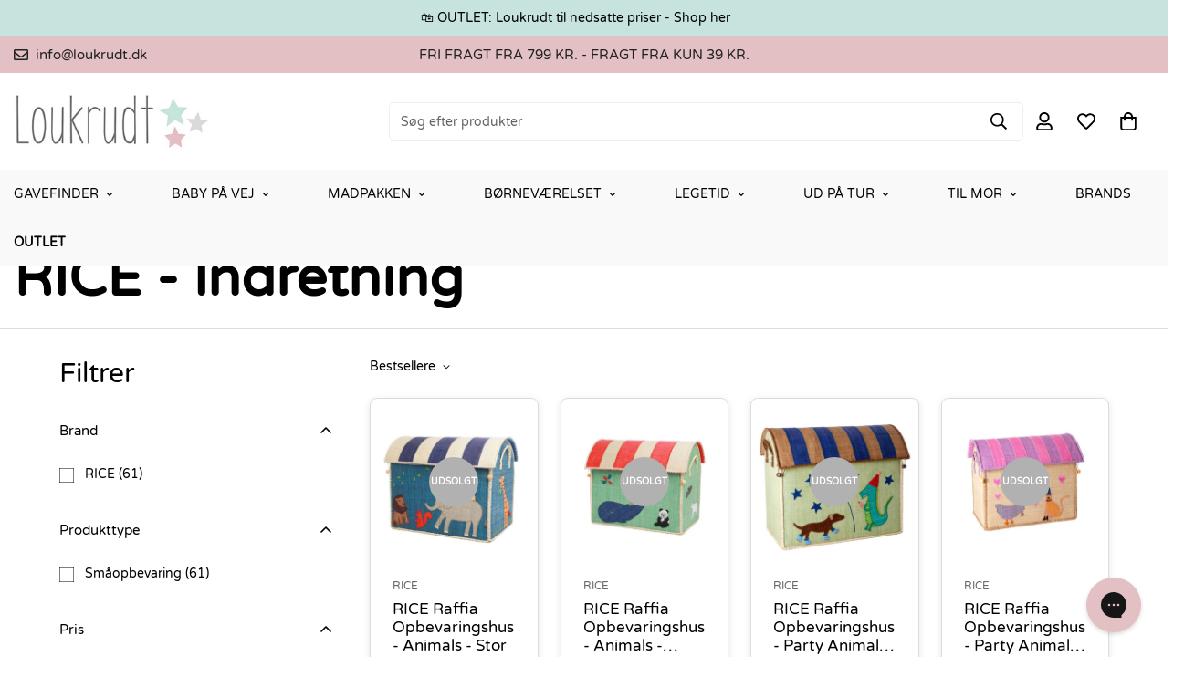

--- FILE ---
content_type: text/html; charset=utf-8
request_url: https://loukrudt.dk/collections/rice-indretning
body_size: 72827
content:

<!doctype html>
<html
  class="no-js "
  lang="da"
  data-template="collection"
  
>
  <head>

    <!-- The initial config of Consent Mode -->
<script data-cookieconsent="ignore">
    window.dataLayer = window.dataLayer || [];
    function gtag() {
        dataLayer.push(arguments);
    }
    gtag("consent", "default", {
        ad_personalization: "denied",
        ad_storage: "denied",
        ad_user_data: "denied",
        analytics_storage: "denied",
        functionality_storage: "denied",
        personalization_storage: "denied",
        security_storage: "granted",
        wait_for_update: 500,
    });
    gtag("set", "ads_data_redaction", true);
    gtag("set", "url_passthrough", true);
</script>
    <meta charset="utf-8">
    <meta http-equiv="X-UA-Compatible" content="IE=edge">
    <meta name="viewport" content="width=device-width, initial-scale=1, maximum-scale=1.0, user-scalable=0">
    <meta name="theme-color" content="#000000"><link rel="canonical" href="https://loukrudt.dk/collections/rice-indretning">
<link href="//loukrudt.dk/cdn/shop/t/16/assets/grid.css?v=20886961665468048011719896340" rel="stylesheet" type="text/css" media="all" />
<link href="//loukrudt.dk/cdn/shop/t/16/assets/base.css?v=51045583754141231401758532809" rel="stylesheet" type="text/css" media="all" />
<link href="//loukrudt.dk/cdn/shop/t/16/assets/modules.css?v=99981976865996089891758534397" rel="stylesheet" type="text/css" media="all" />
<link href="//loukrudt.dk/cdn/shop/t/16/assets/vendor.css?v=90475951926401987751719896340" rel="stylesheet" type="text/css" media="all" />


<link rel="preconnect" href="https://cdn.shopify.com" crossorigin>
<link href="//loukrudt.dk/cdn/shop/t/16/assets/vendor.min.js?v=172321262881105572561719896340" as="script" rel="preload">

<link rel="icon" type="image/png" href="//loukrudt.dk/cdn/shop/files/2_9e6702ac-f1cd-4ef0-8a8f-6ab4349e031f.png?crop=center&height=32&v=1719404111&width=32"><title class="collection">RICE - Indretning</title><meta name="description" content="RICE - Indretning Indretning til børn har aldrig været mere sjovt og farverigt end med de skønne produkter fra det danske firma RICE. RICE er kendt for at skabe glæde i hjemmet gennem deres farverige og kreative designs, og deres udvalg af børneprodukter er ingen undtagelse. Gå på opdagelse blandt de smukke og farverig"><meta property="og:site_name" content="Loukrudt">
<meta property="og:url" content="https://loukrudt.dk/collections/rice-indretning">
<meta property="og:title" content="RICE - Indretning">
<meta property="og:type" content="product.group">
<meta property="og:description" content="RICE - Indretning Indretning til børn har aldrig været mere sjovt og farverigt end med de skønne produkter fra det danske firma RICE. RICE er kendt for at skabe glæde i hjemmet gennem deres farverige og kreative designs, og deres udvalg af børneprodukter er ingen undtagelse. Gå på opdagelse blandt de smukke og farverig"><meta property="og:image" content="http://loukrudt.dk/cdn/shop/collections/RICE.png?v=1695284417">
<meta property="og:image:secure_url" content="https://loukrudt.dk/cdn/shop/collections/RICE.png?v=1695284417">
<meta property="og:image:width" content="540">
<meta property="og:image:height" content="540"><meta name="twitter:site" content="@https://"><meta name="twitter:card" content="summary_large_image">
<meta name="twitter:title" content="RICE - Indretning">
<meta name="twitter:description" content="RICE - Indretning Indretning til børn har aldrig været mere sjovt og farverigt end med de skønne produkter fra det danske firma RICE. RICE er kendt for at skabe glæde i hjemmet gennem deres farverige og kreative designs, og deres udvalg af børneprodukter er ingen undtagelse. Gå på opdagelse blandt de smukke og farverig">

<style>
  @font-face {  font-family: M-Heading-Font;  font-weight:400;  src: url(https://cdn.shopify.com/s/files/1/0609/1125/5716/files/VarelaRound-Regular.ttf?v=1758530102);  font-display: swap;}:root {  --font-stack-header: 'M-Heading-Font';  --font-weight-header: 700;}@font-face {  font-family: M-Body-Font;  font-weight:100;  src: url(https://cdn.shopify.com/s/files/1/0609/1125/5716/files/VarelaRound-Regular.tff?v=1758530102);  font-display: swap;}@font-face {  font-family: M-Body-Font;  font-weight:200;  src: url(https://cdn.shopify.com/s/files/1/0609/1125/5716/files/VarelaRound-Regular.ttf?v=1758530102);  font-display: swap;}@font-face {  font-family: M-Body-Font;  font-weight:300;  src: url(https://cdn.shopify.com/s/files/1/0609/1125/5716/files/VarelaRound-Regular.ttf?v=1758530102);  font-display: swap;}@font-face {  font-family: M-Body-Font;  font-weight:400;  src: url(https://cdn.shopify.com/s/files/1/0609/1125/5716/files/VarelaRound-Regular.ttf?v=1758530102);  font-display: swap;}@font-face {  font-family: M-Body-Font;  font-weight:500;  src: url(https://cdn.shopify.com/s/files/1/0609/1125/5716/files/VarelaRound-Regular.ttf?v=1758530102);  font-display: swap;}:root {  --font-stack-body: 'M-Body-Font';  --font-weight-body: 400;;}
</style>
<style>
html {
  font-size: calc(var(--font-base-size, 16) * 1px);
  -webkit-font-smoothing: antialiased;
  height: 100%;
  scroll-behavior: smooth;
}
body {
  margin: 0;
  font-family: var(--font-stack-body);
  font-weight: var(--font-weight-body);
  font-style: var(--font-style-body);
  color: var(--color-body-text);
  font-size: calc(var(--font-base-size, 16) * 1px);
  line-height: calc(var(--base-line-height) * 1px);
  background-color: #ffffff;
  position: relative;
  min-height: 100%;
}

body, html {
  overflow-x: hidden;
}

html.prevent-scroll,
html.prevent-scroll body {
  height: auto;
  overflow: hidden;
}

h1,
h2,
h3,
h4,
h5, 
h6 {
  font-family: var(--font-stack-header);
  font-weight: var(--font-weight-header);
  font-style: var(--font-style-header);
  color: var(--color-heading-text);
  line-height: normal;
  letter-spacing: var(--heading-letter-spacing);
}
h1, .h1 {
  font-size:calc(((var(--font-h1-mobile))/ (var(--font-base-size))) * 1rem);
  line-height: 1.278;
}

h2, .h2 {
  font-size:calc(((var(--font-h2-mobile))/ (var(--font-base-size))) * 1rem);
  line-height: 1.267;
}

h3, .h3 {
  font-size: calc(((var(--font-h3-mobile)) / (var(--font-base-size))) * 1rem);
  line-height: 1.36;
}

h4, .h4 {
  font-size: calc(((var(--font-h4-mobile)) / (var(--font-base-size))) * 1rem);
  line-height: 1.4;
}

h5, .h5 {
  font-size: calc(((var(--font-h5-mobile)) / (var(--font-base-size))) * 1rem);
  line-height: 1.5;
}

h6, .h6 {
  font-size: calc(((var(--font-h6-mobile)) / (var(--font-base-size))) * 1rem);
  line-height: 1.5;
}

@media only screen and (min-width: 768px) {
  .h1, h1{
    font-size:calc(((var(--font-h1-tablet))/ (var(--font-base-size))) * 1rem);
    line-height: 1.238;
  }
  .h2, h2{
    font-size:calc(((var(--font-h2-tablet))/ (var(--font-base-size))) * 1rem);
    line-height: 1.235;
  }
  h3, .h3 {
    font-size: calc(((var(--font-h3-tablet)) / (var(--font-base-size))) * 1rem);
    line-height: 1.36;
  }
  h4, .h4 {
    font-size: calc(((var(--font-h4-tablet)) / (var(--font-base-size))) * 1rem);
    line-height: 1.4;
  }
}

@media only screen and (min-width: 1280px){
  .h1, h1{
    font-size:calc(((var(--font-h1-desktop))/ (var(--font-base-size))) * 1rem);
    line-height: 1.167;
  }
  .h2, h2{
    font-size:calc(((var(--font-h2-desktop))/ (var(--font-base-size))) * 1rem);
    line-height: 1.238;
  }
  h3, .h3 {
    font-size: calc(((var(--font-h3-desktop)) / (var(--font-base-size))) * 1rem);
    line-height: 1.278;
  }
  h4, .h4 {
    font-size: calc(((var(--font-h4-desktop)) / (var(--font-base-size))) * 1rem);
    line-height: 1.333;
  }
  h5, .h5 {
    font-size: calc(((var(--font-h5-desktop)) / (var(--font-base-size))) * 1rem);
  }
  h6, .h6 {
    font-size: calc(((var(--font-h6-desktop)) / (var(--font-base-size))) * 1rem);
  }
}
[style*="--aspect-ratio"] {
  position: relative;
  overflow: hidden;
}
[style*="--aspect-ratio"]:before {
  display: block;
  width: 100%;
  content: "";
  height: 0px;
}
[style*="--aspect-ratio"] > *:first-child {
  top: 0;
  left: 0;
  right: 0;
  position: absolute !important;
  object-fit: cover;
  width: 100%;
  height: 100%;
}
[style*="--aspect-ratio"]:before {
  padding-top: calc(100% / (0.0001 + var(--aspect-ratio, 16/9)));
}
@media ( max-width: 767px ) {
  [style*="--aspect-ratio"]:before {
    padding-top: calc(100% / (0.0001 + var(--aspect-ratio-mobile, var(--aspect-ratio, 16/9)) ));
  }
}
.swiper-wrapper {
  display: flex;
}
.swiper-container:not(.swiper-container-initialized) .swiper-slide {
  width: calc(100% / var(--items, 1));
  flex: 0 0 auto;
}
@media(max-width: 1023px) {
  .swiper-container:not(.swiper-container-initialized) .swiper-slide {
    min-width: 40vw;
    flex: 0 0 auto;
  }
}
@media (max-width: 767px) {
  .swiper-container:not(.swiper-container-initialized) .swiper-slide {
    min-width: 66vw;
    flex: 0 0 auto;
  }
}
</style>

    

    <link href="//loukrudt.dk/cdn/shop/t/16/assets/grid.css?v=20886961665468048011719896340" rel="stylesheet" type="text/css" media="all" />
    <link href="//loukrudt.dk/cdn/shop/t/16/assets/base.css?v=51045583754141231401758532809" rel="stylesheet" type="text/css" media="all" />
    <link href="//loukrudt.dk/cdn/shop/t/16/assets/modules.css?v=99981976865996089891758534397" rel="stylesheet" type="text/css" media="all" />
    
    
<style data-shopify>:root {     /* ANIMATIONS */  	--m-duration-short: .1s;     --m-duration-default: .25s;     --m-duration-long: .5s;     --m-duration-image: .65s;     --m-duration-animate: 1s;     --m-animation-duration: 600ms;     --m-animation-fade-in-up: m-fade-in-up var(--m-animation-duration) cubic-bezier(0, 0, 0.3, 1) forwards;     --m-animation-fade-in-left: m-fade-in-left var(--m-animation-duration) cubic-bezier(0, 0, 0.3, 1) forwards;     --m-animation-fade-in-right: m-fade-in-right var(--m-animation-duration) cubic-bezier(0, 0, 0.3, 1) forwards;     --m-animation-fade-in-left-rtl: m-fade-in-left-rtl var(--m-animation-duration) cubic-bezier(0, 0, 0.3, 1) forwards;     --m-animation-fade-in-right-rtl: m-fade-in-right-rtl var(--m-animation-duration) cubic-bezier(0, 0, 0.3, 1) forwards;     --m-animation-fade-in: m-fade-in calc(var(--m-animation-duration) * 2) cubic-bezier(0, 0, 0.3, 1);     --m-animation-zoom-fade: m-zoom-fade var(--m-animation-duration) ease forwards;  	/* BODY */  	--base-line-height: 28;  	/* PRIMARY COLORS */  	--color-primary: #000000;  	--plyr-color-main: #000000;  	--color-primary-darker: #333333;  	/* TEXT COLORS */  	--color-body-text: #000000;  	--color-heading-text: #000000;  	--color-sub-text: #666666;  	--color-text-link: #000000;  	--color-text-link-hover: #999999;  	--color-text-form-field: #000000;  	/* BUTTON COLORS */  	--color-btn-bg:  #c6e3de;  	--color-btn-bg-hover: #000000;  	--color-btn-text: #000000;  	--color-btn-text-hover: #ffffff;  	--color-btn-secondary-border: #000000;  	--color-btn-secondary-text: #000000;  	--btn-letter-spacing: 0px;  	--btn-border-radius: 5px;  	--btn-border-width: 1px;  	--btn-line-height: 23px;  	  	/* PRODUCT COLORS */  	--product-title-color: #000000;  	--product-sale-price-color: #666666;  	--product-regular-price-color: #000000;  	--product-type-color: #666666;  	--product-desc-color: #666666;  	/* TOPBAR COLORS */  	--color-topbar-background: #e3c0c4;  	--color-topbar-text: #232323;  	/* MENU BAR COLORS */  	--color-menu-background: #f9f9f9;  	--color-menu-text: #000000;  	/* BORDER COLORS */  	--color-border: #eeeeee;  	--color-border-black: rgba(0,0,0,1);  	/* FOOTER COLORS */  	--color-footer-text: #000000;  	--color-footer-subtext: #666666;  	--color-footer-background: #f5f5f5;  	--color-footer-link: #666666;  	--color-footer-link-hover: #000000;  	--color-footer-background-mobile: #F5F5F5;  	/* FOOTER BOTTOM COLORS */  	--color-footer-bottom-text: #000;  	--color-footer-bottom-background: #f5f5f5;  	--color-footer-bottom-background-mobile: #F5F5F5;  	/* HEADER */  	--color-header-text: #000000;  	--color-header-sub-text: 0, 0, 0;  	--color-header-transparent-text: #000000;  	--color-main-background: #ffffff;  	--color-field-background: #ffffff;  	--color-header-background: #ffffff;  	--color-cart-wishlist-count: #ffffff;  	--bg-cart-wishlist-count: #e3c0c4;  	/* TOOLTIP */  	--bg-color-tooltip: #000000;  	--text-color-tooltip: #ffffff;  	/* OVERLAY */  	--color-image-overlay: #000000;  	--opacity-image-overlay: 0.2;  	/* Notification */  	--color-success: #3a8735;  	--color-warning: #ff706b;  	--color-info: #959595;  	/* CUSTOM COLOR */  	--text-black: 0,0,0;  	--text-white: 255,255,255;  	--bg-black: 0,0,0;  	--bg-white: 255,255,255;  	--rounded-full: 9999px;  	--bg-card-placeholder: rgba(243,243,243,1);  	--arrow-select-box: url(//loukrudt.dk/cdn/shop/t/16/assets/ar-down.svg?v=92728264558441377851719896340);  	/* FONT SIZES */  	--font-base-size: 14;  	--font-btn-size: 16px;  	--font-btn-weight: 500;  	--font-h1-desktop: 60;  	--font-h1-tablet: 42;  	--font-h1-mobile: 36;  	--font-h2-desktop: 42;  	--font-h2-tablet: 33;  	--font-h2-mobile: 29;  	--font-h3-desktop: 36;  	--font-h3-tablet: 28;  	--font-h3-mobile: 25;  	--font-h4-desktop: 24;  	--font-h4-tablet: 19;  	--font-h4-mobile: 19;  	--font-h5-desktop: 15;  	--font-h5-mobile: 14;  	--font-h6-desktop: 14;  	--font-h6-mobile: 14;  	--heading-letter-spacing: 0px;     	--arrow-down-url: url(//loukrudt.dk/cdn/shop/t/16/assets/arrow-down.svg?v=157552497485556416461719896340);     	--arrow-down-white-url: url(//loukrudt.dk/cdn/shop/t/16/assets/arrow-down-white.svg?v=70535736727834135531719896340);     	--product-title-line-clamp: 2;  	--spacing-sections-desktop: 100px;     --spacing-sections-laptop: 80px;     --spacing-sections-tablet: 60px;     --spacing-sections-mobile: 48px;  	/* LAYOUT */  	--container-width: 1600px;     --fluid-container-width: 1620px;     --fluid-container-offset: 65px;  }
</style><link rel="stylesheet" href="//loukrudt.dk/cdn/shop/t/16/assets/search.css?v=69014922169826238981719896340" media="print" onload="this.media='all'">
<link rel="stylesheet" href="//loukrudt.dk/cdn/shop/t/16/assets/cart.css?v=174159430190244262271719896340" media="print" onload="this.media='all'">

<noscript><link href="//loukrudt.dk/cdn/shop/t/16/assets/search.css?v=69014922169826238981719896340" rel="stylesheet" type="text/css" media="all" /></noscript>
<noscript><link href="//loukrudt.dk/cdn/shop/t/16/assets/cart.css?v=174159430190244262271719896340" rel="stylesheet" type="text/css" media="all" /></noscript><link href="//loukrudt.dk/cdn/shop/t/16/assets/vendor.css?v=90475951926401987751719896340" rel="stylesheet" type="text/css" media="all" /><link rel="stylesheet" href="//loukrudt.dk/cdn/shop/t/16/assets/dark-mode.css?v=70342828189876853521719896340" media="print" onload="this.media='all'">
<link rel="stylesheet" href="//loukrudt.dk/cdn/shop/t/16/assets/custom-style.css?v=12962861411745044701719896340" media="print" onload="this.media='all'">
<link rel="stylesheet" href="//loukrudt.dk/cdn/shop/t/16/assets/custom.css?v=75271442801146815851730214041" media="print" onload="this.media='all'">
<noscript><link href="//loukrudt.dk/cdn/shop/t/16/assets/dark-mode.css?v=70342828189876853521719896340" rel="stylesheet" type="text/css" media="all" /></noscript>
<noscript><link href="//loukrudt.dk/cdn/shop/t/16/assets/custom-style.css?v=12962861411745044701719896340" rel="stylesheet" type="text/css" media="all" /></noscript>
<noscript><link href="//loukrudt.dk/cdn/shop/t/16/assets/custom.css?v=75271442801146815851730214041" rel="stylesheet" type="text/css" media="all" /></noscript><style data-shopify>.m-topbar a[href*="pinterest"],.m-topbar a[href*="twitter"] {	display: none;}body .m-product-tag--new {  background-color: #64BF99;}body .m-product-tag--sale {  background-color: #DA3F3F;}.m-icon-box--small {  border-top: 1px solid var(--color-border);}.m-icon-box--small .m-icon-box__heading {  line-height: 26px;  font-size: 18px;  margin-bottom: 6px;}body .m-footer--block .social-media-links {  gap: 12px;  margin: 0;  padding: 5px 0;  flex-wrap: wrap;}body .m-footer--block .social-media-links a {  color: #222;  width: 48px;  height: 48px;  padding: 0;  display: inline-flex;  align-items: center;  justify-content: center;  border-radius: 50%;  background-color: #E9E9E9;  transition: all .3s;}body .m-footer--block .social-media-links a:hover {  background-color: #222;  color: #fff;  box-shadow: 0 0 0 0.2rem #222;}.m-footer--block-newsletter .m-newsletter-form--bordered .m-newsletter-form__input,.m-footer--block-newsletter .m-newsletter-form--bordered .m-newsletter-form__button--icon {  background-color: #fff;}@media (min-width: 1536px) {  body .m-footer--block-newsletter .m-footer--block-title {    font-size: 42px;  }}
</style>


<script src="//loukrudt.dk/cdn/shop/t/16/assets/product-list.js?v=102537563361158566361719896340" defer="defer"></script>


    
    <script src="//loukrudt.dk/cdn/shop/t/16/assets/vendor.min.js?v=172321262881105572561719896340" defer="defer"></script>
    <script src="//loukrudt.dk/cdn/shop/t/16/assets/theme-global.js?v=172422918049617707071719896340" defer="defer"></script><script src="//loukrudt.dk/cdn/shop/t/16/assets/animations.js?v=174930867133414800151719896340" defer="defer"></script><script>window.performance && window.performance.mark && window.performance.mark('shopify.content_for_header.start');</script><meta name="google-site-verification" content="fUuXBAPKecmDpghtKfDB2ISbUsemCdD_eVWebsw76g4">
<meta id="shopify-digital-wallet" name="shopify-digital-wallet" content="/60911255716/digital_wallets/dialog">
<meta name="shopify-checkout-api-token" content="9bcb500b3aef3d67e8ba58a5791af876">
<link rel="alternate" type="application/atom+xml" title="Feed" href="/collections/rice-indretning.atom" />
<link rel="next" href="/collections/rice-indretning?page=2">
<link rel="alternate" type="application/json+oembed" href="https://loukrudt.dk/collections/rice-indretning.oembed">
<script async="async" src="/checkouts/internal/preloads.js?locale=da-DK"></script>
<script id="apple-pay-shop-capabilities" type="application/json">{"shopId":60911255716,"countryCode":"DK","currencyCode":"DKK","merchantCapabilities":["supports3DS"],"merchantId":"gid:\/\/shopify\/Shop\/60911255716","merchantName":"Loukrudt","requiredBillingContactFields":["postalAddress","email","phone"],"requiredShippingContactFields":["postalAddress","email","phone"],"shippingType":"shipping","supportedNetworks":["visa","masterCard","amex"],"total":{"type":"pending","label":"Loukrudt","amount":"1.00"},"shopifyPaymentsEnabled":true,"supportsSubscriptions":true}</script>
<script id="shopify-features" type="application/json">{"accessToken":"9bcb500b3aef3d67e8ba58a5791af876","betas":["rich-media-storefront-analytics"],"domain":"loukrudt.dk","predictiveSearch":true,"shopId":60911255716,"locale":"da"}</script>
<script>var Shopify = Shopify || {};
Shopify.shop = "loukrudtdk.myshopify.com";
Shopify.locale = "da";
Shopify.currency = {"active":"DKK","rate":"1.0"};
Shopify.country = "DK";
Shopify.theme = {"name":"Loukrudt DK | Minimog Graphie","id":170159604052,"schema_name":"Minimog - OS 2.0","schema_version":"4.1.0","theme_store_id":null,"role":"main"};
Shopify.theme.handle = "null";
Shopify.theme.style = {"id":null,"handle":null};
Shopify.cdnHost = "loukrudt.dk/cdn";
Shopify.routes = Shopify.routes || {};
Shopify.routes.root = "/";</script>
<script type="module">!function(o){(o.Shopify=o.Shopify||{}).modules=!0}(window);</script>
<script>!function(o){function n(){var o=[];function n(){o.push(Array.prototype.slice.apply(arguments))}return n.q=o,n}var t=o.Shopify=o.Shopify||{};t.loadFeatures=n(),t.autoloadFeatures=n()}(window);</script>
<script id="shop-js-analytics" type="application/json">{"pageType":"collection"}</script>
<script defer="defer" async type="module" src="//loukrudt.dk/cdn/shopifycloud/shop-js/modules/v2/client.init-shop-cart-sync_Boo8R5bA.da.esm.js"></script>
<script defer="defer" async type="module" src="//loukrudt.dk/cdn/shopifycloud/shop-js/modules/v2/chunk.common_BxBg1k80.esm.js"></script>
<script type="module">
  await import("//loukrudt.dk/cdn/shopifycloud/shop-js/modules/v2/client.init-shop-cart-sync_Boo8R5bA.da.esm.js");
await import("//loukrudt.dk/cdn/shopifycloud/shop-js/modules/v2/chunk.common_BxBg1k80.esm.js");

  window.Shopify.SignInWithShop?.initShopCartSync?.({"fedCMEnabled":true,"windoidEnabled":true});

</script>
<script>(function() {
  var isLoaded = false;
  function asyncLoad() {
    if (isLoaded) return;
    isLoaded = true;
    var urls = ["https:\/\/cdn1.profitmetrics.io\/08707548CCF4B7A6\/shopify-bundle.js?shop=loukrudtdk.myshopify.com","https:\/\/cdn.assortion.com\/app.js?shop=loukrudtdk.myshopify.com"];
    for (var i = 0; i < urls.length; i++) {
      var s = document.createElement('script');
      s.type = 'text/javascript';
      s.async = true;
      s.src = urls[i];
      var x = document.getElementsByTagName('script')[0];
      x.parentNode.insertBefore(s, x);
    }
  };
  if(window.attachEvent) {
    window.attachEvent('onload', asyncLoad);
  } else {
    window.addEventListener('load', asyncLoad, false);
  }
})();</script>
<script id="__st">var __st={"a":60911255716,"offset":3600,"reqid":"6c39c850-0927-48d8-ad6a-a2ffea67b088-1768502806","pageurl":"loukrudt.dk\/collections\/rice-indretning","u":"cc8f027bb2ea","p":"collection","rtyp":"collection","rid":611434299732};</script>
<script>window.ShopifyPaypalV4VisibilityTracking = true;</script>
<script id="captcha-bootstrap">!function(){'use strict';const t='contact',e='account',n='new_comment',o=[[t,t],['blogs',n],['comments',n],[t,'customer']],c=[[e,'customer_login'],[e,'guest_login'],[e,'recover_customer_password'],[e,'create_customer']],r=t=>t.map((([t,e])=>`form[action*='/${t}']:not([data-nocaptcha='true']) input[name='form_type'][value='${e}']`)).join(','),a=t=>()=>t?[...document.querySelectorAll(t)].map((t=>t.form)):[];function s(){const t=[...o],e=r(t);return a(e)}const i='password',u='form_key',d=['recaptcha-v3-token','g-recaptcha-response','h-captcha-response',i],f=()=>{try{return window.sessionStorage}catch{return}},m='__shopify_v',_=t=>t.elements[u];function p(t,e,n=!1){try{const o=window.sessionStorage,c=JSON.parse(o.getItem(e)),{data:r}=function(t){const{data:e,action:n}=t;return t[m]||n?{data:e,action:n}:{data:t,action:n}}(c);for(const[e,n]of Object.entries(r))t.elements[e]&&(t.elements[e].value=n);n&&o.removeItem(e)}catch(o){console.error('form repopulation failed',{error:o})}}const l='form_type',E='cptcha';function T(t){t.dataset[E]=!0}const w=window,h=w.document,L='Shopify',v='ce_forms',y='captcha';let A=!1;((t,e)=>{const n=(g='f06e6c50-85a8-45c8-87d0-21a2b65856fe',I='https://cdn.shopify.com/shopifycloud/storefront-forms-hcaptcha/ce_storefront_forms_captcha_hcaptcha.v1.5.2.iife.js',D={infoText:'Beskyttet af hCaptcha',privacyText:'Beskyttelse af persondata',termsText:'Vilkår'},(t,e,n)=>{const o=w[L][v],c=o.bindForm;if(c)return c(t,g,e,D).then(n);var r;o.q.push([[t,g,e,D],n]),r=I,A||(h.body.append(Object.assign(h.createElement('script'),{id:'captcha-provider',async:!0,src:r})),A=!0)});var g,I,D;w[L]=w[L]||{},w[L][v]=w[L][v]||{},w[L][v].q=[],w[L][y]=w[L][y]||{},w[L][y].protect=function(t,e){n(t,void 0,e),T(t)},Object.freeze(w[L][y]),function(t,e,n,w,h,L){const[v,y,A,g]=function(t,e,n){const i=e?o:[],u=t?c:[],d=[...i,...u],f=r(d),m=r(i),_=r(d.filter((([t,e])=>n.includes(e))));return[a(f),a(m),a(_),s()]}(w,h,L),I=t=>{const e=t.target;return e instanceof HTMLFormElement?e:e&&e.form},D=t=>v().includes(t);t.addEventListener('submit',(t=>{const e=I(t);if(!e)return;const n=D(e)&&!e.dataset.hcaptchaBound&&!e.dataset.recaptchaBound,o=_(e),c=g().includes(e)&&(!o||!o.value);(n||c)&&t.preventDefault(),c&&!n&&(function(t){try{if(!f())return;!function(t){const e=f();if(!e)return;const n=_(t);if(!n)return;const o=n.value;o&&e.removeItem(o)}(t);const e=Array.from(Array(32),(()=>Math.random().toString(36)[2])).join('');!function(t,e){_(t)||t.append(Object.assign(document.createElement('input'),{type:'hidden',name:u})),t.elements[u].value=e}(t,e),function(t,e){const n=f();if(!n)return;const o=[...t.querySelectorAll(`input[type='${i}']`)].map((({name:t})=>t)),c=[...d,...o],r={};for(const[a,s]of new FormData(t).entries())c.includes(a)||(r[a]=s);n.setItem(e,JSON.stringify({[m]:1,action:t.action,data:r}))}(t,e)}catch(e){console.error('failed to persist form',e)}}(e),e.submit())}));const S=(t,e)=>{t&&!t.dataset[E]&&(n(t,e.some((e=>e===t))),T(t))};for(const o of['focusin','change'])t.addEventListener(o,(t=>{const e=I(t);D(e)&&S(e,y())}));const B=e.get('form_key'),M=e.get(l),P=B&&M;t.addEventListener('DOMContentLoaded',(()=>{const t=y();if(P)for(const e of t)e.elements[l].value===M&&p(e,B);[...new Set([...A(),...v().filter((t=>'true'===t.dataset.shopifyCaptcha))])].forEach((e=>S(e,t)))}))}(h,new URLSearchParams(w.location.search),n,t,e,['guest_login'])})(!0,!0)}();</script>
<script integrity="sha256-4kQ18oKyAcykRKYeNunJcIwy7WH5gtpwJnB7kiuLZ1E=" data-source-attribution="shopify.loadfeatures" defer="defer" src="//loukrudt.dk/cdn/shopifycloud/storefront/assets/storefront/load_feature-a0a9edcb.js" crossorigin="anonymous"></script>
<script data-source-attribution="shopify.dynamic_checkout.dynamic.init">var Shopify=Shopify||{};Shopify.PaymentButton=Shopify.PaymentButton||{isStorefrontPortableWallets:!0,init:function(){window.Shopify.PaymentButton.init=function(){};var t=document.createElement("script");t.src="https://loukrudt.dk/cdn/shopifycloud/portable-wallets/latest/portable-wallets.da.js",t.type="module",document.head.appendChild(t)}};
</script>
<script data-source-attribution="shopify.dynamic_checkout.buyer_consent">
  function portableWalletsHideBuyerConsent(e){var t=document.getElementById("shopify-buyer-consent"),n=document.getElementById("shopify-subscription-policy-button");t&&n&&(t.classList.add("hidden"),t.setAttribute("aria-hidden","true"),n.removeEventListener("click",e))}function portableWalletsShowBuyerConsent(e){var t=document.getElementById("shopify-buyer-consent"),n=document.getElementById("shopify-subscription-policy-button");t&&n&&(t.classList.remove("hidden"),t.removeAttribute("aria-hidden"),n.addEventListener("click",e))}window.Shopify?.PaymentButton&&(window.Shopify.PaymentButton.hideBuyerConsent=portableWalletsHideBuyerConsent,window.Shopify.PaymentButton.showBuyerConsent=portableWalletsShowBuyerConsent);
</script>
<script data-source-attribution="shopify.dynamic_checkout.cart.bootstrap">document.addEventListener("DOMContentLoaded",(function(){function t(){return document.querySelector("shopify-accelerated-checkout-cart, shopify-accelerated-checkout")}if(t())Shopify.PaymentButton.init();else{new MutationObserver((function(e,n){t()&&(Shopify.PaymentButton.init(),n.disconnect())})).observe(document.body,{childList:!0,subtree:!0})}}));
</script>
<link id="shopify-accelerated-checkout-styles" rel="stylesheet" media="screen" href="https://loukrudt.dk/cdn/shopifycloud/portable-wallets/latest/accelerated-checkout-backwards-compat.css" crossorigin="anonymous">
<style id="shopify-accelerated-checkout-cart">
        #shopify-buyer-consent {
  margin-top: 1em;
  display: inline-block;
  width: 100%;
}

#shopify-buyer-consent.hidden {
  display: none;
}

#shopify-subscription-policy-button {
  background: none;
  border: none;
  padding: 0;
  text-decoration: underline;
  font-size: inherit;
  cursor: pointer;
}

#shopify-subscription-policy-button::before {
  box-shadow: none;
}

      </style>

<script>window.performance && window.performance.mark && window.performance.mark('shopify.content_for_header.end');</script>

    <script>
      document.documentElement.className = document.documentElement.className.replace('no-js', 'js');
      if (Shopify.designMode) {
        document.documentElement.classList.add('shopify-design-mode');
      }
    </script>
    <script>window.MinimogTheme = {};window.MinimogLibs = {};window.MinimogStrings = {  addToCart: "Læg i kurven",  soldOut: "Udsolgt",  unavailable: "Tilgængelig",  inStock: "På lager",  checkout: "Gå til betaling",  viewCart: "Se indkøbskurv",  cartRemove: "Fjern",  zipcodeValidate: "Postnummeret kan ikke være tomt",  noShippingRate: "Der er ingen forsendelsespriser for din adresse.",  shippingRatesResult: "Vi fandt {{count}} forsendelsespris(er) for din adresse",  recommendTitle: "Anbefaling til dig",  shipping: "Skibsfart",  add: "Tilføje",  itemAdded: "Produkt tilføjet til indkøbskurven med succes",  requiredField: "Udfyld venligst alle de påkrævede felter (*) før Tilføj til indkøbskurv!",  hours: "Timer",  mins: "Min",  outOfStock: "Udsolgt",  sold: "Solgt",  available: "Tilgængelig",  preorder: "Forudbestil",  sold_out_items_message: "Produktet er allerede udsolgt.",  unitPrice: "Enhedspris",  unitPriceSeparator: "for",  cartError: "",  quantityError: "Ikke nok varer til rådighed. Kun [quantity] tilbage.",};window.MinimogThemeStyles = {  product: "https://loukrudt.dk/cdn/shop/t/16/assets/product.css?v=122132420011787446051719896340"};window.MinimogThemeScripts = {  productModel: "https://loukrudt.dk/cdn/shop/t/16/assets/product-model.js?v=116323143127740990381719896340",  productMedia: "https://loukrudt.dk/cdn/shop/t/16/assets/product-media.js?v=90408356217780311011719896340",  variantsPicker: "https://loukrudt.dk/cdn/shop/t/16/assets/variant-picker.js?v=49890227736891575341719896340",  instagram: "https://loukrudt.dk/cdn/shop/t/16/assets/instagram.js?v=154981741194327260961719896340",  parallax: "https://loukrudt.dk/cdn/shop/t/16/assets/simple-parallax.min.js?v=37778088828013108971719896340"};window.MinimogSettings = {  design_mode: false,  requestPath: "\/collections\/rice-indretning",  template: "collection",  templateName: "collection",currency_code: "DKK",  money_format: "{{amount_with_comma_separator}} kr",  base_url: window.location.origin + Shopify.routes.root,  money_with_currency_format: "{{amount_with_comma_separator}} DKK","filter_color1.png":"\/\/loukrudt.dk\/cdn\/shop\/t\/16\/assets\/filter_color1.png?v=147458027895443808701719896340","filter_color1":"Gingham","filter_color2.png":"\/\/loukrudt.dk\/cdn\/shop\/t\/16\/assets\/filter_color2.png?v=177856991997372355631719896340","filter_color2":"flannel","filter_color3.png":"\/\/loukrudt.dk\/cdn\/shop\/t\/16\/assets\/filter_color3.png?17593","filter_color3":"floral",theme: {    id: 170159604052,    name: "Loukrudt DK | Minimog Graphie",    role: "main",    version: "4.1.0",    online_store_version: "2.0",    preview_url: "https://loukrudt.dk?preview_theme_id=170159604052",  },  shop_domain: "https:\/\/loukrudt.dk",  shop_locale: {    published: [{"shop_locale":{"locale":"da","enabled":true,"primary":true,"published":true}}],    current: "da",    primary: "da",  },  routes: {    root: "\/",    cart: "\/cart",    product_recommendations_url: "\/recommendations\/products",    cart_add_url: '/cart/add',    cart_change_url: '/cart/change',    cart_update_url: '/cart/update',    predictive_search_url: '/search/suggest',    search_url: '/search'  },  hide_unavailable_product_options: true,  pcard_image_ratio: "1\/1",  cookie_consent_allow: "Accepter alle cookies",  cookie_consent_message: "Vi bruger cookies for at sikre, at du får den bedste oplevelse på vores hjemmeside.",  cookie_consent_placement: "bottom-left",  cookie_consent_learnmore_link: "https:\/\/www.mammashop.dk\/pages\/cookies",  cookie_consent_learnmore: "Læs mere",  cookie_consent_theme: "white",  cookie_consent_decline: "Afvis",  show_cookie_consent: false,  product_colors: "Червен:\t#FF6961,\nČervená:\t#FF6961,\nRot:\t#FF6961,\nΚόκκινο:\t#FF6961,\nRed:\t#FF6961,\nRojo:\t#FF6961,\nPunainen:\t#FF6961,\nRouge:\t#FF6961,\nCrvena:\t#FF6961,\nPiros:\t#FF6961,\nRosso:\t#FF6961,\nRood:\t#FF6961,\nRød:\t#FF6961,\nCzerwony:\t#FF6961,\nVermelho:\t#FF6961,\nRoșu:\t#FF6961,\nRdeča:\t#FF6961,\nRöd:\t#FF6961,\nБежов:\t#F5F5DC,\nBéžová:\t#F5F5DC,\nBeige:\t#F5F5DC,\nΜπεζ:\t#F5F5DC,\nBež:\t#F5F5DC,\nBézs:\t#F5F5DC,\nBeżowy:\t#F5F5DC,\nBege:\t#F5F5DC,\nBej:\t#F5F5DC,\nСин:\t#AEC6CF,\nModrá:\t#AEC6CF,\nBlau:\t#AEC6CF,\nΜπλε:\t#AEC6CF,\nBlue:\t#AEC6CF,\nAzul:\t#AEC6CF,\nSininen:\t#AEC6CF,\nBleu:\t#AEC6CF,\nPlava:\t#AEC6CF,\nKék:\t#AEC6CF,\nBlu:#AEC6CF,\nBlauw:\t#AEC6CF,\nBlå:\t#AEC6CF,\nNiebieski:\t#AEC6CF,\nAlbastru:\t#AEC6CF,\nModra:\t#AEC6CF,\nКафяв:\t#C49E7C,\nHnědá:\t#C49E7C,\nBraun:\t#C49E7C,\nΚαφέ:\t#C49E7C,\nBrown:\t#C49E7C,\nMarrón:\t#C49E7C,\nRuskea:\t#C49E7C,\nBrun:\t#C49E7C,\nSmeđa:\t#C49E7C,\nBarna:\t#C49E7C,\nMarrone:\t#C49E7C,\nBruin:\t#C49E7C,\nBrązowy:\t#C49E7C,\nCastanho:\t#C49E7C,\nMaro:\t#C49E7C,\nHnedá:\t#C49E7C,\nRjava:\t#C49E7C,\nСив:\t#D3D3D3,\nŠedá:\t#D3D3D3,\nGrau:\t#D3D3D3,\nΓκρι:\t#D3D3D3,\nGray:\t#D3D3D3,\nGris:\t#D3D3D3,\nHarmaa:\t#D3D3D3,\nSiva:\t#D3D3D3,\nSzürke:\t#D3D3D3,\nGrigio:\t#D3D3D3,\nGrijs:\t#D3D3D3,\nGrå:\t#D3D3D3,\nSzary:\t#D3D3D3,\nCinza:\t#D3D3D3,\nGri:\t#D3D3D3,\nSivá:\t#D3D3D3,\nЗелен:\t#77DD77,\nZelená:\t#77DD77,\nGrün:\t#77DD77,\nΠράσινο:\t#77DD77,\nGreen:\t#77DD77,\nVerde:\t#77DD77,\nVihreä:\t#77DD77,\nVert:\t#77DD77,\nZelena:\t#77DD77,\nZöld:\t#77DD77,\nGroen:\t#77DD77,\nGrønn:\t#77DD77,\nZielony:\t#77DD77,\nGrön:\t#77DD77,\nЖълт:\t#FDFD96,\nŽlutá:\t#FDFD96,\nGelb:\t#FDFD96,\nΚίτρινο:\t#FDFD96,\nYellow:\t#FDFD96,\nAmarillo:\t#FDFD96,\nKeltainen:\t#FDFD96,\nJaune:\t#FDFD96,\nŽuta:\t#FDFD96,\nSárga:\t#FDFD96,\nGiallo:\t#FDFD96,\nGeel:\t#FDFD96,\nGul:\t#FDFD96,\nŻółty:\t#FDFD96,\nAmarelo:\t#FDFD96,\nGalben:\t#FDFD96,\nŽltá:\t#FDFD96,\nRumena:\t#FDFD96,\nЗлатен:\t#FFD700,\nZlatá:\t#FFD700,\nGold:\t#FFD700,\nΧρυσό:\t#FFD700,\nDorado:\t#FFD700,\nKulta:\t#FFD700,\nOr:\t#FFD700,\nZlatna:\t#FFD700,\nArany:\t#FFD700,\nOro:\t#FFD700,\nGoud:\t#FFD700,\nGull:\t#FFD700,\nZłoty:\t#FFD700,\nDourado:\t#FFD700,\nAuriu:\t#FFD700,\nZlata:\t#FFD700,\nGuld:\t#FFD700,\nБял:\t#FFFFFF,\nBílá:\t#FFFFFF,\nWeiß:\t#FFFFFF,\nΛευκό:\t#FFFFFF,\nWhite:\t#FFFFFF,\nBlanco:\t#FFFFFF,\nValkoinen:\t#FFFFFF,\nBlanc:\t#FFFFFF,\nBijela:\t#FFFFFF,\nFehér:\t#FFFFFF,\nBianco:\t#FFFFFF,\nWit:\t#FFFFFF,\nHvit:\t#FFFFFF,\nBiały:\t#FFFFFF,\nBranco:\t#FFFFFF,\nAlb:\t#FFFFFF,\nBiela:\t#FFFFFF,\nBela:\t#FFFFFF,\nVit:\t#FFFFFF,\nЛилав:\t#CDA4DE,\nFialová:\t#CDA4DE,\nLila:\t#CDA4DE,\nΜωβ:\t#CDA4DE,\nPurple:\t#CDA4DE,\nMorado:\t#CDA4DE,\nVioletti:\t#CDA4DE,\nViolet:\t#CDA4DE,\nLjubičasta:\t#CDA4DE,\nViola:\t#CDA4DE,\nPaars:\t#CDA4DE,\nLilla:\t#CDA4DE,\nFioletowy:\t#CDA4DE,\nRoxo:\t#CDA4DE,\nMov:\t#CDA4DE,\nVijolična:\t#CDA4DE,\nMint:\t#AAF0D1,\nMintová:\t#AAF0D1,\nMintgrün:\t#AAF0D1,\nΜιντ:\t#AAF0D1,\nMenta:\t#AAF0D1,\nMinttu:\t#AAF0D1,\nMenthe:\t#AAF0D1,\nMiętowy:\t#AAF0D1,\nMentă:\t#AAF0D1,\nМногоцветен:\t#F8B195,\nPestrobarevný:\t#F8B195,\nBunt:\t#F8B195,\nΠολύχρωμος:\t#F8B195,\nMulticolored:\t#F8B195,\nMulticolor:\t#F8B195,\nMonivärinen:\t#F8B195,\nMulticolore:\t#F8B195,\nVišeobojan:\t#F8B195,\nTöbbszínű:\t#F8B195,\nVeelkleurig:\t#F8B195,\nFlerfarget:\t#F8B195,\nWielobarwny:\t#F8B195,\nMulticolorido:\t#F8B195,\nPestrofarebná:\t#F8B195,\nPestobarven:\t#F8B195,\nFlerfärgad:\t#F8B195,\nНатурален:\t#FFDFC4,\nPřírodní:\t#FFDFC4,\nNatürlich:\t#FFDFC4,\nΦυσικό:\t#FFDFC4,\nNatural:\t#FFDFC4,\nLuonnollinen:\t#FFDFC4,\nNaturel:\t#FFDFC4,\nPrirodan:\t#FFDFC4,\nTermészetes:\t#FFDFC4,\nNaturale:\t#FFDFC4,\nNaturlig:\t#FFDFC4,\nNaturalny:\t#FFDFC4,\nPrirodzená:\t#FFDFC4,\nNaraven:\t#FFDFC4,\nОранжев:\t#FFA500,\nOranžová:\t#FFA500,\nOrange:\t#FFA500,\nΠορτοκαλί:\t#FFA500,\nNaranja:\t#FFA500,\nOranssi:\t#FFA500,\nNarančasta:\t#FFA500,\nNarancs:\t#FFA500,\nArancione:\t#FFA500,\nOranje:\t#FFA500,\nOransje:\t#FFA500,\nPomarańczowy:\t#FFA500,\nLaranja:\t#FFA500,\nPortocaliu:\t#FFA500,\nOranžna:\t#FFA500,\nРозов:\t#FFB6C1,\nRůžová:\t#FFB6C1,\nRosa:\t#FFB6C1,\nΡοζ:\t#FFB6C1,\nPink:\t#FFB6C1,\nVaaleanpunainen:\t#FFB6C1,\nRose:\t#FFB6C1,\nRužičasta:\t#FFB6C1,\nRózsaszín:\t#FFB6C1,\nRoze:\t#FFB6C1,\nRóżowy:\t#FFB6C1,\nRoz:\t#FFB6C1,\nRužová:\t#FFB6C1,\nRoza:\t#FFB6C1,\nЧерен:\t#000000,\nČerná:\t#000000,\nSchwarz:\t#000000,\nΜαύρο:\t#000000,\nBlack:\t#000000,\nNegro:\t#000000,\nMusta:\t#000000,\nNoir:\t#000000,\nCrna:\t#000000,\nFekete:\t#000000,\nNero:\t#000000,\nZwart:\t#000000,\nSvart:\t#000000,\nCzarny:\t#000000,\nPreto:\t#000000,\nNegru:\t#000000,\nČierna:\t#000000,\nČrna:\t#000000,\nСребърен:\t#C0C0C0,\nStříbrná:\t#C0C0C0,\nSilber:\t#C0C0C0,\nΑσημί:\t#C0C0C0,\nSilver:\t#C0C0C0,\nPlateado:\t#C0C0C0,\nHopea:\t#C0C0C0,\nArgenté:\t#C0C0C0,\nSrebrna:\t#C0C0C0,\nEzüst:\t#C0C0C0,\nArgento:\t#C0C0C0,\nZilver:\t#C0C0C0,\nSølv:\t#C0C0C0,\nSrebrny:\t#C0C0C0,\nPrateado:\t#C0C0C0,\nArgintiu:\t#C0C0C0,\nStrieborná:\t#C0C0C0,\nGrøn:\t#77DD77,\nHvid:\t#FFFFFF,\nMultifarvet:\t#F8B195,\nNatur:\t#FFDFC4,\nSort:\t#000000,",  use_ajax_atc: true,  discount_code_enable: true,  enable_cart_drawer: true,  pcard_show_lowest_prices: true,  date_now: "2026\/01\/15 19:46:00+0100 (CET)",  foxKitBaseUrl: "foxkit.app"};function __setSwatchesOptions() {
    try {
      MinimogSettings._colorSwatches = []
      MinimogSettings._imageSwatches = []
  
      MinimogSettings.product_colors
        .split(',').filter(Boolean)
        .forEach(colorSwatch => {
          const [key, value] = colorSwatch.split(':')
          MinimogSettings._colorSwatches.push({
            key: key.trim().toLowerCase(),
            value: value && value.trim() || ''
          })
        })
  
      Object.keys(MinimogSettings).forEach(key => {
        if (key.includes('filter_color') && !key.includes('.png')) {
          if (MinimogSettings[`${key}.png`]) {
            MinimogSettings._imageSwatches.push({
              key: MinimogSettings[key].toLowerCase(),
              value: MinimogSettings[`${key}.png`]
            })
          }
        }
      })
    } catch (e) {
      console.error('Failed to convert color/image swatch structure!', e)
    }
  }

  __setSwatchesOptions();
</script>

    <script src="https://ajax.googleapis.com/ajax/libs/jquery/3.7.1/jquery.min.js"></script>
    <meta name="ahrefs-site-verification" content="4858fb7af1d1a40288a553c7025f776e2ced7ca831db4da70cba89cc24600289">

<!-- Google Tag Manager -->


<!-- End Google Tag Manager -->

  <!-- BEGIN app block: shopify://apps/gorgias-live-chat-helpdesk/blocks/gorgias/a66db725-7b96-4e3f-916e-6c8e6f87aaaa -->
<script defer data-gorgias-loader-chat src="https://config.gorgias.chat/bundle-loader/shopify/loukrudtdk.myshopify.com"></script>


<script defer data-gorgias-loader-convert  src="https://cdn.9gtb.com/loader.js"></script>


<script defer data-gorgias-loader-mailto-replace  src="https://config.gorgias.help/api/contact-forms/replace-mailto-script.js?shopName=loukrudtdk"></script>


<!-- END app block --><!-- BEGIN app block: shopify://apps/judge-me-reviews/blocks/judgeme_core/61ccd3b1-a9f2-4160-9fe9-4fec8413e5d8 --><!-- Start of Judge.me Core -->






<link rel="dns-prefetch" href="https://cdnwidget.judge.me">
<link rel="dns-prefetch" href="https://cdn.judge.me">
<link rel="dns-prefetch" href="https://cdn1.judge.me">
<link rel="dns-prefetch" href="https://api.judge.me">

<script data-cfasync='false' class='jdgm-settings-script'>window.jdgmSettings={"pagination":5,"disable_web_reviews":true,"badge_no_review_text":"Ingen anmeldelser","badge_n_reviews_text":"{{ n }} anmeldelse/anmeldelser","badge_star_color":"#f3c80b","hide_badge_preview_if_no_reviews":true,"badge_hide_text":false,"enforce_center_preview_badge":false,"widget_title":"Produktanmeldelser","widget_open_form_text":"Skriv en anmeldelse","widget_close_form_text":"Annuller anmeldelse","widget_refresh_page_text":"Opdater siden","widget_summary_text":"Baseret på {{ number_of_reviews }} anmeldelse/anmeldelser","widget_no_review_text":"Vær den første til at skrive en anmeldelse","widget_name_field_text":"Visningsnavn","widget_verified_name_field_text":"Verificeret navn (offentligt)","widget_name_placeholder_text":"Visningsnavn","widget_required_field_error_text":"Dette felt er påkrævet.","widget_email_field_text":"E-mailadresse","widget_verified_email_field_text":"Verificeret email (privat, kan ikke redigeres)","widget_email_placeholder_text":"Din e-mailadresse","widget_email_field_error_text":"Indtast venligst en gyldig e-mailadresse.","widget_rating_field_text":"Vurdering","widget_review_title_field_text":"Anmeldelsestitel","widget_review_title_placeholder_text":"Giv din anmeldelse en titel","widget_review_body_field_text":"Anmeldelsesindhold","widget_review_body_placeholder_text":"Begynd at skrive her...","widget_pictures_field_text":"Billede/Video (valgfrit)","widget_submit_review_text":"Indsend anmeldelse","widget_submit_verified_review_text":"Indsend verificeret anmeldelse","widget_submit_success_msg_with_auto_publish":"Tak! Opdater venligst siden om et øjeblik for at se din anmeldelse. Du kan fjerne eller redigere din anmeldelse ved at logge ind på \u003ca href='https://judge.me/login' target='_blank' rel='nofollow noopener'\u003eJudge.me\u003c/a\u003e","widget_submit_success_msg_no_auto_publish":"Tak! Din anmeldelse vil blive offentliggjort, så snart den er godkendt af butiksadministratoren. Du kan fjerne eller redigere din anmeldelse ved at logge ind på \u003ca href='https://judge.me/login' target='_blank' rel='nofollow noopener'\u003eJudge.me\u003c/a\u003e","widget_show_default_reviews_out_of_total_text":"Viser {{ n_reviews_shown }} ud af {{ n_reviews }} anmeldelser.","widget_show_all_link_text":"Vis alle","widget_show_less_link_text":"Vis mindre","widget_author_said_text":"{{ reviewer_name }} sagde:","widget_days_text":"{{ n }} dag/dage siden","widget_weeks_text":"{{ n }} uge/uger siden","widget_months_text":"{{ n }} måned/måneder siden","widget_years_text":"{{ n }} år siden","widget_yesterday_text":"I går","widget_today_text":"I dag","widget_replied_text":"\u003e\u003e Loukrudt svarede:","widget_read_more_text":"Læs mere","widget_reviewer_name_as_initial":"last_initial","widget_rating_filter_color":"","widget_rating_filter_see_all_text":"Se alle anmeldelser","widget_sorting_most_recent_text":"Seneste","widget_sorting_highest_rating_text":"Højeste vurdering","widget_sorting_lowest_rating_text":"Laveste vurdering","widget_sorting_with_pictures_text":"Kun billeder","widget_sorting_most_helpful_text":"Mest hjælpsom","widget_open_question_form_text":"Stil et spørgsmål","widget_reviews_subtab_text":"Anmeldelser","widget_questions_subtab_text":"Spørgsmål","widget_question_label_text":"Spørgsmål","widget_answer_label_text":"Svar","widget_question_placeholder_text":"Skriv dit spørgsmål her","widget_submit_question_text":"Indsend spørgsmål","widget_question_submit_success_text":"Tak for dit spørgsmål! Vi vil give dig besked, når det bliver besvaret.","widget_star_color":"#f3c80b","verified_badge_text":"Verificeret anmeldelse","verified_badge_bg_color":"","verified_badge_text_color":"","verified_badge_placement":"left-of-reviewer-name","widget_review_max_height":"","widget_hide_border":false,"widget_social_share":false,"widget_thumb":true,"widget_review_location_show":true,"widget_location_format":"country_iso_code","all_reviews_include_out_of_store_products":true,"all_reviews_out_of_store_text":"(Udsolgt)","all_reviews_pagination":100,"all_reviews_product_name_prefix_text":"om","enable_review_pictures":true,"enable_question_anwser":false,"widget_theme":"","review_date_format":"dd/mm/yyyy","default_sort_method":"most-recent","widget_product_reviews_subtab_text":"Produktanmeldelser","widget_shop_reviews_subtab_text":"Butikanmeldelser","widget_other_products_reviews_text":"Anmeldelser for andre produkter","widget_store_reviews_subtab_text":"Butikanmeldelser","widget_no_store_reviews_text":"Denne butik har endnu ikke modtaget nogen anmeldelser","widget_web_restriction_product_reviews_text":"Dette produkt har endnu ikke modtaget nogen anmeldelser","widget_no_items_text":"Ingen elementer fundet","widget_show_more_text":"Vis flere","widget_write_a_store_review_text":"Skriv en butikanmeldelse","widget_other_languages_heading":"Anmeldelser på andre sprog","widget_translate_review_text":"Oversæt anmeldelse til {{ language }}","widget_translating_review_text":"Oversætter...","widget_show_original_translation_text":"Vis original ({{ language }})","widget_translate_review_failed_text":"Anmeldelsen kunne ikke oversættes.","widget_translate_review_retry_text":"Prøv igen","widget_translate_review_try_again_later_text":"Prøv igen senere","show_product_url_for_grouped_product":false,"widget_sorting_pictures_first_text":"Billeder først","show_pictures_on_all_rev_page_mobile":false,"show_pictures_on_all_rev_page_desktop":false,"floating_tab_hide_mobile_install_preference":false,"floating_tab_button_name":"★ Anmeldelser","floating_tab_title":"Lad kunderne tale for os","floating_tab_button_color":"","floating_tab_button_background_color":"","floating_tab_url":"","floating_tab_url_enabled":false,"floating_tab_tab_style":"text","all_reviews_text_badge_text":"Kunder vurderer os {{ shop.metafields.judgeme.all_reviews_rating | round: 1 }}/5 baseret på {{ shop.metafields.judgeme.all_reviews_count }} anmeldelser.","all_reviews_text_badge_text_branded_style":"{{ shop.metafields.judgeme.all_reviews_rating | round: 1 }} ud af 5 stjerner baseret på {{ shop.metafields.judgeme.all_reviews_count }} anmeldelser","is_all_reviews_text_badge_a_link":false,"show_stars_for_all_reviews_text_badge":false,"all_reviews_text_badge_url":"","all_reviews_text_style":"branded","all_reviews_text_color_style":"judgeme_brand_color","all_reviews_text_color":"#108474","all_reviews_text_show_jm_brand":false,"featured_carousel_show_header":true,"featured_carousel_title":"Lad kunderne tale for os","testimonials_carousel_title":"Kunderne siger os","videos_carousel_title":"Sande kundestriber","cards_carousel_title":"Kunderne siger os","featured_carousel_count_text":"ud af {{ n }} anmeldelser","featured_carousel_add_link_to_all_reviews_page":false,"featured_carousel_url":"","featured_carousel_show_images":true,"featured_carousel_autoslide_interval":5,"featured_carousel_arrows_on_the_sides":false,"featured_carousel_height":250,"featured_carousel_width":80,"featured_carousel_image_size":0,"featured_carousel_image_height":250,"featured_carousel_arrow_color":"#eeeeee","verified_count_badge_style":"branded","verified_count_badge_orientation":"horizontal","verified_count_badge_color_style":"judgeme_brand_color","verified_count_badge_color":"#108474","is_verified_count_badge_a_link":false,"verified_count_badge_url":"","verified_count_badge_show_jm_brand":false,"widget_rating_preset_default":5,"widget_first_sub_tab":"product-reviews","widget_show_histogram":true,"widget_histogram_use_custom_color":false,"widget_pagination_use_custom_color":false,"widget_star_use_custom_color":true,"widget_verified_badge_use_custom_color":false,"widget_write_review_use_custom_color":false,"picture_reminder_submit_button":"Upload Pictures","enable_review_videos":false,"mute_video_by_default":false,"widget_sorting_videos_first_text":"Videoer først","widget_review_pending_text":"Afventer","featured_carousel_items_for_large_screen":3,"social_share_options_order":"Facebook,Twitter","remove_microdata_snippet":true,"disable_json_ld":false,"enable_json_ld_products":false,"preview_badge_show_question_text":false,"preview_badge_no_question_text":"Ingen spørgsmål","preview_badge_n_question_text":"{{ number_of_questions }} spørgsmål","qa_badge_show_icon":false,"qa_badge_position":"same-row","remove_judgeme_branding":true,"widget_add_search_bar":false,"widget_search_bar_placeholder":"Søg","widget_sorting_verified_only_text":"Kun verificerede","featured_carousel_theme":"default","featured_carousel_show_rating":true,"featured_carousel_show_title":true,"featured_carousel_show_body":true,"featured_carousel_show_date":false,"featured_carousel_show_reviewer":true,"featured_carousel_show_product":false,"featured_carousel_header_background_color":"#108474","featured_carousel_header_text_color":"#ffffff","featured_carousel_name_product_separator":"reviewed","featured_carousel_full_star_background":"#108474","featured_carousel_empty_star_background":"#dadada","featured_carousel_vertical_theme_background":"#f9fafb","featured_carousel_verified_badge_enable":false,"featured_carousel_verified_badge_color":"#108474","featured_carousel_border_style":"round","featured_carousel_review_line_length_limit":3,"featured_carousel_more_reviews_button_text":"Læs flere anmeldelser","featured_carousel_view_product_button_text":"Se produkt","all_reviews_page_load_reviews_on":"scroll","all_reviews_page_load_more_text":"Indlæs flere anmeldelser","disable_fb_tab_reviews":false,"enable_ajax_cdn_cache":false,"widget_advanced_speed_features":5,"widget_public_name_text":"vises offentligt som","default_reviewer_name":"John Smith","default_reviewer_name_has_non_latin":true,"widget_reviewer_anonymous":"Anonym","medals_widget_title":"Judge.me Anmeldelsesmedaljer","medals_widget_background_color":"#f9fafb","medals_widget_position":"footer_all_pages","medals_widget_border_color":"#f9fafb","medals_widget_verified_text_position":"left","medals_widget_use_monochromatic_version":false,"medals_widget_elements_color":"#108474","show_reviewer_avatar":false,"widget_invalid_yt_video_url_error_text":"Ikke en YouTube video URL","widget_max_length_field_error_text":"Indtast venligst ikke mere end {0} tegn.","widget_show_country_flag":true,"widget_show_collected_via_shop_app":true,"widget_verified_by_shop_badge_style":"light","widget_verified_by_shop_text":"Verificeret af butikken","widget_show_photo_gallery":true,"widget_load_with_code_splitting":true,"widget_ugc_install_preference":false,"widget_ugc_title":"Lavet af os, delt af dig","widget_ugc_subtitle":"Tag os for at se dit billede på vores side","widget_ugc_arrows_color":"#ffffff","widget_ugc_primary_button_text":"Køb nu","widget_ugc_primary_button_background_color":"#108474","widget_ugc_primary_button_text_color":"#ffffff","widget_ugc_primary_button_border_width":"0","widget_ugc_primary_button_border_style":"none","widget_ugc_primary_button_border_color":"#108474","widget_ugc_primary_button_border_radius":"25","widget_ugc_secondary_button_text":"Indlæs mere","widget_ugc_secondary_button_background_color":"#ffffff","widget_ugc_secondary_button_text_color":"#108474","widget_ugc_secondary_button_border_width":"2","widget_ugc_secondary_button_border_style":"solid","widget_ugc_secondary_button_border_color":"#108474","widget_ugc_secondary_button_border_radius":"25","widget_ugc_reviews_button_text":"Se anmeldelser","widget_ugc_reviews_button_background_color":"#ffffff","widget_ugc_reviews_button_text_color":"#108474","widget_ugc_reviews_button_border_width":"2","widget_ugc_reviews_button_border_style":"solid","widget_ugc_reviews_button_border_color":"#108474","widget_ugc_reviews_button_border_radius":"25","widget_ugc_reviews_button_link_to":"judgeme-reviews-page","widget_ugc_show_post_date":true,"widget_ugc_max_width":"800","widget_rating_metafield_value_type":true,"widget_primary_color":"#108474","widget_enable_secondary_color":false,"widget_secondary_color":"#edf5f5","widget_summary_average_rating_text":"{{ average_rating }} ud af 5","widget_media_grid_title":"Kundebilleder og -videoer","widget_media_grid_see_more_text":"Se mere","widget_round_style":false,"widget_show_product_medals":false,"widget_verified_by_judgeme_text":"Verificeret af Judge.me","widget_show_store_medals":true,"widget_verified_by_judgeme_text_in_store_medals":"Verificeret af Judge.me","widget_media_field_exceed_quantity_message":"Beklager, vi kan kun acceptere {{ max_media }} for én anmeldelse.","widget_media_field_exceed_limit_message":"{{ file_name }} er for stor, vælg venligst en {{ media_type }} mindre end {{ size_limit }}MB.","widget_review_submitted_text":"Anmeldelse indsendt!","widget_question_submitted_text":"Spørgsmål indsendt!","widget_close_form_text_question":"Annuller","widget_write_your_answer_here_text":"Skriv dit svar her","widget_enabled_branded_link":true,"widget_show_collected_by_judgeme":false,"widget_reviewer_name_color":"","widget_write_review_text_color":"","widget_write_review_bg_color":"","widget_collected_by_judgeme_text":"indsamlet af Judge.me","widget_pagination_type":"standard","widget_load_more_text":"Indlæs mere","widget_load_more_color":"#108474","widget_full_review_text":"Fuld anmeldelse","widget_read_more_reviews_text":"Læs flere anmeldelser","widget_read_questions_text":"Læs spørgsmål","widget_questions_and_answers_text":"Spørgsmål og svar","widget_verified_by_text":"Verificeret af","widget_verified_text":"Verificeret","widget_number_of_reviews_text":"{{ number_of_reviews }} anmeldelser","widget_back_button_text":"Tilbage","widget_next_button_text":"Næste","widget_custom_forms_filter_button":"Filtre","custom_forms_style":"horizontal","widget_show_review_information":false,"how_reviews_are_collected":"Hvordan indsamles anmeldelser?","widget_show_review_keywords":false,"widget_gdpr_statement":"Hvordan vi bruger dine data: Vi kontakter dig kun om den anmeldelse, du efterlod, og kun hvis det er nødvendigt. Ved at indsende din anmeldelse accepterer du Judge.me's \u003ca href='https://judge.me/terms' target='_blank' rel='nofollow noopener'\u003evilkår\u003c/a\u003e, \u003ca href='https://judge.me/privacy' target='_blank' rel='nofollow noopener'\u003eprivatlivspolitik\u003c/a\u003e og \u003ca href='https://judge.me/content-policy' target='_blank' rel='nofollow noopener'\u003eindholdspolitik\u003c/a\u003e.","widget_multilingual_sorting_enabled":false,"widget_translate_review_content_enabled":false,"widget_translate_review_content_method":"manual","popup_widget_review_selection":"automatically_with_pictures","popup_widget_round_border_style":true,"popup_widget_show_title":true,"popup_widget_show_body":true,"popup_widget_show_reviewer":false,"popup_widget_show_product":true,"popup_widget_show_pictures":true,"popup_widget_use_review_picture":true,"popup_widget_show_on_home_page":true,"popup_widget_show_on_product_page":true,"popup_widget_show_on_collection_page":true,"popup_widget_show_on_cart_page":true,"popup_widget_position":"bottom_left","popup_widget_first_review_delay":5,"popup_widget_duration":5,"popup_widget_interval":5,"popup_widget_review_count":5,"popup_widget_hide_on_mobile":true,"review_snippet_widget_round_border_style":true,"review_snippet_widget_card_color":"#FFFFFF","review_snippet_widget_slider_arrows_background_color":"#FFFFFF","review_snippet_widget_slider_arrows_color":"#000000","review_snippet_widget_star_color":"#108474","show_product_variant":false,"all_reviews_product_variant_label_text":"Variant: ","widget_show_verified_branding":false,"widget_ai_summary_title":"Kunderne siger","widget_ai_summary_disclaimer":"AI-drevet anmeldelsesoversigt baseret på nylige kundeanmeldelser","widget_show_ai_summary":false,"widget_show_ai_summary_bg":false,"widget_show_review_title_input":true,"redirect_reviewers_invited_via_email":"external_form","request_store_review_after_product_review":true,"request_review_other_products_in_order":true,"review_form_color_scheme":"default","review_form_corner_style":"square","review_form_star_color":{},"review_form_text_color":"#333333","review_form_background_color":"#ffffff","review_form_field_background_color":"#fafafa","review_form_button_color":{},"review_form_button_text_color":"#ffffff","review_form_modal_overlay_color":"#000000","review_content_screen_title_text":"Hvordan vurderer du dette produkt?","review_content_introduction_text":"Vi ville sætte stor pris på, hvis du ville dele lidt om din oplevelse.","store_review_form_title_text":"Hvordan vurderer du denne butik?","store_review_form_introduction_text":"Vi ville sætte stor pris på, hvis du ville dele lidt om din oplevelse.","show_review_guidance_text":true,"one_star_review_guidance_text":"Dårlig","five_star_review_guidance_text":"Fantastisk","customer_information_screen_title_text":"Om dig","customer_information_introduction_text":"Fortæl os mere om dig selv.","custom_questions_screen_title_text":"Din oplevelse i flere detaljer","custom_questions_introduction_text":"Her er et par spørgsmål, der vil hjælpe os med at forstå mere om din oplevelse.","review_submitted_screen_title_text":"Tak for din anmeldelse!","review_submitted_screen_thank_you_text":"Vi behandler den, og den vil snart blive vist i butikken.","review_submitted_screen_email_verification_text":"Bekræft venligst din e-mail ved at klikke på linket, vi lige har sendt dig. Dette hjælper os med at holde anmeldelserne autentiske.","review_submitted_request_store_review_text":"Vil du gerne dele din oplevelse med at handle hos os?","review_submitted_review_other_products_text":"Vil du gerne anmelde disse produkter?","store_review_screen_title_text":"Vil du gerne dele din oplevelse med at handle hos os?","store_review_introduction_text":"Vi ville sætte stor pris på, hvis du ville dele lidt om din oplevelse.","reviewer_media_screen_title_picture_text":"Del et billede","reviewer_media_introduction_picture_text":"Upload et billede for at understøtte din anmeldelse.","reviewer_media_screen_title_video_text":"Del en video","reviewer_media_introduction_video_text":"Upload en video for at understøtte din anmeldelse.","reviewer_media_screen_title_picture_or_video_text":"Del et billede eller en video","reviewer_media_introduction_picture_or_video_text":"Upload et billede eller en video for at understøtte din anmeldelse.","reviewer_media_youtube_url_text":"Indsæt din Youtube URL her","advanced_settings_next_step_button_text":"Næste","advanced_settings_close_review_button_text":"Luk","modal_write_review_flow":true,"write_review_flow_required_text":"Obligatorisk","write_review_flow_privacy_message_text":"Vi respekterer din privatliv.","write_review_flow_anonymous_text":"Anmeld som anonym","write_review_flow_visibility_text":"Dette vil ikke være synligt for andre kunder.","write_review_flow_multiple_selection_help_text":"Vælg så mange du vil","write_review_flow_single_selection_help_text":"Vælg en mulighed","write_review_flow_required_field_error_text":"Dette felt er påkrævet","write_review_flow_invalid_email_error_text":"Indtast venligst en gyldig emailadresse","write_review_flow_max_length_error_text":"Maks. {{ max_length }} tegn.","write_review_flow_media_upload_text":"\u003cb\u003eKlik for at uploade\u003c/b\u003e eller træk og slip","write_review_flow_gdpr_statement":"Vi kontakter dig kun om din anmeldelse, hvis det er nødvendigt. Ved at indsende din anmeldelse accepterer du vores \u003ca href='https://judge.me/terms' target='_blank' rel='nofollow noopener'\u003evilkår og betingelser\u003c/a\u003e og \u003ca href='https://judge.me/privacy' target='_blank' rel='nofollow noopener'\u003eprivatlivspolitik\u003c/a\u003e.","rating_only_reviews_enabled":false,"show_negative_reviews_help_screen":true,"new_review_flow_help_screen_rating_threshold":3,"negative_review_resolution_screen_title_text":"Fortæl os mere","negative_review_resolution_text":"Din oplevelse er vigtig for os. Hvis der var problemer med dit køb, er vi her for at hjælpe. Tøv ikke med at kontakte os, vi vil gerne have muligheden for at rette tingene.","negative_review_resolution_button_text":"Kontakt os","negative_review_resolution_proceed_with_review_text":"Efterlad en anmeldelse","negative_review_resolution_subject":"Problem med købet fra {{ shop_name }}.{{ order_name }}","preview_badge_collection_page_install_status":false,"widget_review_custom_css":"","preview_badge_custom_css":"","preview_badge_stars_count":"5-stars","featured_carousel_custom_css":"","floating_tab_custom_css":"","all_reviews_widget_custom_css":"","medals_widget_custom_css":"","verified_badge_custom_css":"","all_reviews_text_custom_css":"","transparency_badges_collected_via_store_invite":false,"transparency_badges_from_another_provider":false,"transparency_badges_collected_from_store_visitor":false,"transparency_badges_collected_by_verified_review_provider":false,"transparency_badges_earned_reward":false,"transparency_badges_collected_via_store_invite_text":"Anmeldelse indsamlet via butikkens invitation","transparency_badges_from_another_provider_text":"Anmeldelse indsamlet fra en anden leverandør","transparency_badges_collected_from_store_visitor_text":"Anmeldelse indsamlet fra en butikbesøgende","transparency_badges_written_in_google_text":"Anmeldelse skrevet i Google","transparency_badges_written_in_etsy_text":"Anmeldelse skrevet i Etsy","transparency_badges_written_in_shop_app_text":"Anmeldelse skrevet i Shop App","transparency_badges_earned_reward_text":"Anmeldelse vandt en belønning til en fremtidig ordre","product_review_widget_per_page":10,"widget_store_review_label_text":"Butikanmeldelse","checkout_comment_extension_title_on_product_page":"Customer Comments","checkout_comment_extension_num_latest_comment_show":5,"checkout_comment_extension_format":"name_and_timestamp","checkout_comment_customer_name":"last_initial","checkout_comment_comment_notification":true,"preview_badge_collection_page_install_preference":false,"preview_badge_home_page_install_preference":false,"preview_badge_product_page_install_preference":false,"review_widget_install_preference":"","review_carousel_install_preference":false,"floating_reviews_tab_install_preference":"none","verified_reviews_count_badge_install_preference":false,"all_reviews_text_install_preference":false,"review_widget_best_location":false,"judgeme_medals_install_preference":false,"review_widget_revamp_enabled":true,"review_widget_qna_enabled":false,"review_widget_header_theme":"standard","review_widget_widget_title_enabled":true,"review_widget_header_text_size":"medium","review_widget_header_text_weight":"regular","review_widget_average_rating_style":"compact","review_widget_bar_chart_enabled":true,"review_widget_bar_chart_type":"numbers","review_widget_bar_chart_style":"standard","review_widget_expanded_media_gallery_enabled":false,"review_widget_reviews_section_theme":"standard","review_widget_image_style":"thumbnails","review_widget_review_image_ratio":"square","review_widget_stars_size":"medium","review_widget_verified_badge":"standard_text","review_widget_review_title_text_size":"medium","review_widget_review_text_size":"medium","review_widget_review_text_length":"medium","review_widget_number_of_columns_desktop":3,"review_widget_carousel_transition_speed":5,"review_widget_custom_questions_answers_display":"always","review_widget_button_text_color":"#FFFFFF","review_widget_text_color":"#000000","review_widget_lighter_text_color":"#7B7B7B","review_widget_corner_styling":"soft","review_widget_review_word_singular":"anmeldelse","review_widget_review_word_plural":"anmeldelser","review_widget_voting_label":"Nyttig?","review_widget_shop_reply_label":"Svar fra {{ shop_name }}:","review_widget_filters_title":"Filtre","qna_widget_question_word_singular":"Spørgsmål","qna_widget_question_word_plural":"Spørgsmål","qna_widget_answer_reply_label":"Svar fra {{ answerer_name }}:","qna_content_screen_title_text":"Spørg et spørgsmål om dette produkt","qna_widget_question_required_field_error_text":"Indtast venligst dit spørgsmål.","qna_widget_flow_gdpr_statement":"Vi kontakter dig kun om dit spørgsmål, hvis det er nødvendigt. Ved at indsende dit spørgsmål accepterer du vores \u003ca href='https://judge.me/terms' target='_blank' rel='nofollow noopener'\u003evilkår og betingelser\u003c/a\u003e og \u003ca href='https://judge.me/privacy' target='_blank' rel='nofollow noopener'\u003eprivatlivspolitik\u003c/a\u003e.","qna_widget_question_submitted_text":"Tak for dit spørgsmål!","qna_widget_close_form_text_question":"Luk","qna_widget_question_submit_success_text":"Vi vil informere dig via e-mail, når vi svarer på dit spørgsmål.","all_reviews_widget_v2025_enabled":false,"all_reviews_widget_v2025_header_theme":"default","all_reviews_widget_v2025_widget_title_enabled":true,"all_reviews_widget_v2025_header_text_size":"medium","all_reviews_widget_v2025_header_text_weight":"regular","all_reviews_widget_v2025_average_rating_style":"compact","all_reviews_widget_v2025_bar_chart_enabled":true,"all_reviews_widget_v2025_bar_chart_type":"numbers","all_reviews_widget_v2025_bar_chart_style":"standard","all_reviews_widget_v2025_expanded_media_gallery_enabled":false,"all_reviews_widget_v2025_show_store_medals":true,"all_reviews_widget_v2025_show_photo_gallery":true,"all_reviews_widget_v2025_show_review_keywords":false,"all_reviews_widget_v2025_show_ai_summary":false,"all_reviews_widget_v2025_show_ai_summary_bg":false,"all_reviews_widget_v2025_add_search_bar":false,"all_reviews_widget_v2025_default_sort_method":"most-recent","all_reviews_widget_v2025_reviews_per_page":10,"all_reviews_widget_v2025_reviews_section_theme":"default","all_reviews_widget_v2025_image_style":"thumbnails","all_reviews_widget_v2025_review_image_ratio":"square","all_reviews_widget_v2025_stars_size":"medium","all_reviews_widget_v2025_verified_badge":"bold_badge","all_reviews_widget_v2025_review_title_text_size":"medium","all_reviews_widget_v2025_review_text_size":"medium","all_reviews_widget_v2025_review_text_length":"medium","all_reviews_widget_v2025_number_of_columns_desktop":3,"all_reviews_widget_v2025_carousel_transition_speed":5,"all_reviews_widget_v2025_custom_questions_answers_display":"always","all_reviews_widget_v2025_show_product_variant":false,"all_reviews_widget_v2025_show_reviewer_avatar":true,"all_reviews_widget_v2025_reviewer_name_as_initial":"","all_reviews_widget_v2025_review_location_show":false,"all_reviews_widget_v2025_location_format":"","all_reviews_widget_v2025_show_country_flag":false,"all_reviews_widget_v2025_verified_by_shop_badge_style":"light","all_reviews_widget_v2025_social_share":false,"all_reviews_widget_v2025_social_share_options_order":"Facebook,Twitter,LinkedIn,Pinterest","all_reviews_widget_v2025_pagination_type":"standard","all_reviews_widget_v2025_button_text_color":"#FFFFFF","all_reviews_widget_v2025_text_color":"#000000","all_reviews_widget_v2025_lighter_text_color":"#7B7B7B","all_reviews_widget_v2025_corner_styling":"soft","all_reviews_widget_v2025_title":"Kundeanmeldelser","all_reviews_widget_v2025_ai_summary_title":"Kunderne siger om denne butik","all_reviews_widget_v2025_no_review_text":"Vær den første til at skrive en anmeldelse","platform":"shopify","branding_url":"https://app.judge.me/reviews/stores/loukrudt.dk","branding_text":"Drevet af Judge.me","locale":"en","reply_name":"Loukrudt","widget_version":"3.0","footer":true,"autopublish":true,"review_dates":true,"enable_custom_form":false,"shop_use_review_site":true,"shop_locale":"da","enable_multi_locales_translations":true,"show_review_title_input":true,"review_verification_email_status":"never","negative_review_notification_email":"info@loukrudt.dk","can_be_branded":true,"reply_name_text":"Loukrudt"};</script> <style class='jdgm-settings-style'>.jdgm-xx{left:0}:root{--jdgm-primary-color: #108474;--jdgm-secondary-color: rgba(16,132,116,0.1);--jdgm-star-color: #f3c80b;--jdgm-write-review-text-color: white;--jdgm-write-review-bg-color: #108474;--jdgm-paginate-color: #108474;--jdgm-border-radius: 0;--jdgm-reviewer-name-color: #108474}.jdgm-histogram__bar-content{background-color:#108474}.jdgm-rev[data-verified-buyer=true] .jdgm-rev__icon.jdgm-rev__icon:after,.jdgm-rev__buyer-badge.jdgm-rev__buyer-badge{color:white;background-color:#108474}.jdgm-review-widget--small .jdgm-gallery.jdgm-gallery .jdgm-gallery__thumbnail-link:nth-child(8) .jdgm-gallery__thumbnail-wrapper.jdgm-gallery__thumbnail-wrapper:before{content:"Se mere"}@media only screen and (min-width: 768px){.jdgm-gallery.jdgm-gallery .jdgm-gallery__thumbnail-link:nth-child(8) .jdgm-gallery__thumbnail-wrapper.jdgm-gallery__thumbnail-wrapper:before{content:"Se mere"}}.jdgm-rev__thumb-btn{color:#108474}.jdgm-rev__thumb-btn:hover{opacity:0.8}.jdgm-rev__thumb-btn:not([disabled]):hover,.jdgm-rev__thumb-btn:hover,.jdgm-rev__thumb-btn:active,.jdgm-rev__thumb-btn:visited{color:#108474}.jdgm-preview-badge .jdgm-star.jdgm-star{color:#f3c80b}.jdgm-widget .jdgm-write-rev-link{display:none}.jdgm-widget .jdgm-rev-widg[data-number-of-reviews='0']{display:none}.jdgm-prev-badge[data-average-rating='0.00']{display:none !important}.jdgm-rev .jdgm-rev__icon{display:none !important}.jdgm-author-fullname{display:none !important}.jdgm-author-all-initials{display:none !important}.jdgm-rev-widg__title{visibility:hidden}.jdgm-rev-widg__summary-text{visibility:hidden}.jdgm-prev-badge__text{visibility:hidden}.jdgm-rev__prod-link-prefix:before{content:'om'}.jdgm-rev__variant-label:before{content:'Variant: '}.jdgm-rev__out-of-store-text:before{content:'(Udsolgt)'}@media only screen and (min-width: 768px){.jdgm-rev__pics .jdgm-rev_all-rev-page-picture-separator,.jdgm-rev__pics .jdgm-rev__product-picture{display:none}}@media only screen and (max-width: 768px){.jdgm-rev__pics .jdgm-rev_all-rev-page-picture-separator,.jdgm-rev__pics .jdgm-rev__product-picture{display:none}}.jdgm-preview-badge[data-template="product"]{display:none !important}.jdgm-preview-badge[data-template="collection"]{display:none !important}.jdgm-preview-badge[data-template="index"]{display:none !important}.jdgm-review-widget[data-from-snippet="true"]{display:none !important}.jdgm-verified-count-badget[data-from-snippet="true"]{display:none !important}.jdgm-carousel-wrapper[data-from-snippet="true"]{display:none !important}.jdgm-all-reviews-text[data-from-snippet="true"]{display:none !important}.jdgm-medals-section[data-from-snippet="true"]{display:none !important}.jdgm-ugc-media-wrapper[data-from-snippet="true"]{display:none !important}.jdgm-rev__transparency-badge[data-badge-type="review_collected_via_store_invitation"]{display:none !important}.jdgm-rev__transparency-badge[data-badge-type="review_collected_from_another_provider"]{display:none !important}.jdgm-rev__transparency-badge[data-badge-type="review_collected_from_store_visitor"]{display:none !important}.jdgm-rev__transparency-badge[data-badge-type="review_written_in_etsy"]{display:none !important}.jdgm-rev__transparency-badge[data-badge-type="review_written_in_google_business"]{display:none !important}.jdgm-rev__transparency-badge[data-badge-type="review_written_in_shop_app"]{display:none !important}.jdgm-rev__transparency-badge[data-badge-type="review_earned_for_future_purchase"]{display:none !important}.jdgm-review-snippet-widget .jdgm-rev-snippet-widget__cards-container .jdgm-rev-snippet-card{border-radius:8px;background:#fff}.jdgm-review-snippet-widget .jdgm-rev-snippet-widget__cards-container .jdgm-rev-snippet-card__rev-rating .jdgm-star{color:#108474}.jdgm-review-snippet-widget .jdgm-rev-snippet-widget__prev-btn,.jdgm-review-snippet-widget .jdgm-rev-snippet-widget__next-btn{border-radius:50%;background:#fff}.jdgm-review-snippet-widget .jdgm-rev-snippet-widget__prev-btn>svg,.jdgm-review-snippet-widget .jdgm-rev-snippet-widget__next-btn>svg{fill:#000}.jdgm-full-rev-modal.rev-snippet-widget .jm-mfp-container .jm-mfp-content,.jdgm-full-rev-modal.rev-snippet-widget .jm-mfp-container .jdgm-full-rev__icon,.jdgm-full-rev-modal.rev-snippet-widget .jm-mfp-container .jdgm-full-rev__pic-img,.jdgm-full-rev-modal.rev-snippet-widget .jm-mfp-container .jdgm-full-rev__reply{border-radius:8px}.jdgm-full-rev-modal.rev-snippet-widget .jm-mfp-container .jdgm-full-rev[data-verified-buyer="true"] .jdgm-full-rev__icon::after{border-radius:8px}.jdgm-full-rev-modal.rev-snippet-widget .jm-mfp-container .jdgm-full-rev .jdgm-rev__buyer-badge{border-radius:calc( 8px / 2 )}.jdgm-full-rev-modal.rev-snippet-widget .jm-mfp-container .jdgm-full-rev .jdgm-full-rev__replier::before{content:'Loukrudt'}.jdgm-full-rev-modal.rev-snippet-widget .jm-mfp-container .jdgm-full-rev .jdgm-full-rev__product-button{border-radius:calc( 8px * 6 )}
</style> <style class='jdgm-settings-style'></style>

  
  
  
  <style class='jdgm-miracle-styles'>
  @-webkit-keyframes jdgm-spin{0%{-webkit-transform:rotate(0deg);-ms-transform:rotate(0deg);transform:rotate(0deg)}100%{-webkit-transform:rotate(359deg);-ms-transform:rotate(359deg);transform:rotate(359deg)}}@keyframes jdgm-spin{0%{-webkit-transform:rotate(0deg);-ms-transform:rotate(0deg);transform:rotate(0deg)}100%{-webkit-transform:rotate(359deg);-ms-transform:rotate(359deg);transform:rotate(359deg)}}@font-face{font-family:'JudgemeStar';src:url("[data-uri]") format("woff");font-weight:normal;font-style:normal}.jdgm-star{font-family:'JudgemeStar';display:inline !important;text-decoration:none !important;padding:0 4px 0 0 !important;margin:0 !important;font-weight:bold;opacity:1;-webkit-font-smoothing:antialiased;-moz-osx-font-smoothing:grayscale}.jdgm-star:hover{opacity:1}.jdgm-star:last-of-type{padding:0 !important}.jdgm-star.jdgm--on:before{content:"\e000"}.jdgm-star.jdgm--off:before{content:"\e001"}.jdgm-star.jdgm--half:before{content:"\e002"}.jdgm-widget *{margin:0;line-height:1.4;-webkit-box-sizing:border-box;-moz-box-sizing:border-box;box-sizing:border-box;-webkit-overflow-scrolling:touch}.jdgm-hidden{display:none !important;visibility:hidden !important}.jdgm-temp-hidden{display:none}.jdgm-spinner{width:40px;height:40px;margin:auto;border-radius:50%;border-top:2px solid #eee;border-right:2px solid #eee;border-bottom:2px solid #eee;border-left:2px solid #ccc;-webkit-animation:jdgm-spin 0.8s infinite linear;animation:jdgm-spin 0.8s infinite linear}.jdgm-prev-badge{display:block !important}

</style>


  
  
   


<script data-cfasync='false' class='jdgm-script'>
!function(e){window.jdgm=window.jdgm||{},jdgm.CDN_HOST="https://cdnwidget.judge.me/",jdgm.CDN_HOST_ALT="https://cdn2.judge.me/cdn/widget_frontend/",jdgm.API_HOST="https://api.judge.me/",jdgm.CDN_BASE_URL="https://cdn.shopify.com/extensions/019bc2a9-7271-74a7-b65b-e73c32c977be/judgeme-extensions-295/assets/",
jdgm.docReady=function(d){(e.attachEvent?"complete"===e.readyState:"loading"!==e.readyState)?
setTimeout(d,0):e.addEventListener("DOMContentLoaded",d)},jdgm.loadCSS=function(d,t,o,a){
!o&&jdgm.loadCSS.requestedUrls.indexOf(d)>=0||(jdgm.loadCSS.requestedUrls.push(d),
(a=e.createElement("link")).rel="stylesheet",a.class="jdgm-stylesheet",a.media="nope!",
a.href=d,a.onload=function(){this.media="all",t&&setTimeout(t)},e.body.appendChild(a))},
jdgm.loadCSS.requestedUrls=[],jdgm.loadJS=function(e,d){var t=new XMLHttpRequest;
t.onreadystatechange=function(){4===t.readyState&&(Function(t.response)(),d&&d(t.response))},
t.open("GET",e),t.onerror=function(){if(e.indexOf(jdgm.CDN_HOST)===0&&jdgm.CDN_HOST_ALT!==jdgm.CDN_HOST){var f=e.replace(jdgm.CDN_HOST,jdgm.CDN_HOST_ALT);jdgm.loadJS(f,d)}},t.send()},jdgm.docReady((function(){(window.jdgmLoadCSS||e.querySelectorAll(
".jdgm-widget, .jdgm-all-reviews-page").length>0)&&(jdgmSettings.widget_load_with_code_splitting?
parseFloat(jdgmSettings.widget_version)>=3?jdgm.loadCSS(jdgm.CDN_HOST+"widget_v3/base.css"):
jdgm.loadCSS(jdgm.CDN_HOST+"widget/base.css"):jdgm.loadCSS(jdgm.CDN_HOST+"shopify_v2.css"),
jdgm.loadJS(jdgm.CDN_HOST+"loa"+"der.js"))}))}(document);
</script>
<noscript><link rel="stylesheet" type="text/css" media="all" href="https://cdnwidget.judge.me/shopify_v2.css"></noscript>

<!-- BEGIN app snippet: theme_fix_tags --><script>
  (function() {
    var jdgmThemeFixes = null;
    if (!jdgmThemeFixes) return;
    var thisThemeFix = jdgmThemeFixes[Shopify.theme.id];
    if (!thisThemeFix) return;

    if (thisThemeFix.html) {
      document.addEventListener("DOMContentLoaded", function() {
        var htmlDiv = document.createElement('div');
        htmlDiv.classList.add('jdgm-theme-fix-html');
        htmlDiv.innerHTML = thisThemeFix.html;
        document.body.append(htmlDiv);
      });
    };

    if (thisThemeFix.css) {
      var styleTag = document.createElement('style');
      styleTag.classList.add('jdgm-theme-fix-style');
      styleTag.innerHTML = thisThemeFix.css;
      document.head.append(styleTag);
    };

    if (thisThemeFix.js) {
      var scriptTag = document.createElement('script');
      scriptTag.classList.add('jdgm-theme-fix-script');
      scriptTag.innerHTML = thisThemeFix.js;
      document.head.append(scriptTag);
    };
  })();
</script>
<!-- END app snippet -->
<!-- End of Judge.me Core -->



<!-- END app block --><!-- BEGIN app block: shopify://apps/klaviyo-email-marketing-sms/blocks/klaviyo-onsite-embed/2632fe16-c075-4321-a88b-50b567f42507 -->












  <script async src="https://static.klaviyo.com/onsite/js/UzXqmm/klaviyo.js?company_id=UzXqmm"></script>
  <script>!function(){if(!window.klaviyo){window._klOnsite=window._klOnsite||[];try{window.klaviyo=new Proxy({},{get:function(n,i){return"push"===i?function(){var n;(n=window._klOnsite).push.apply(n,arguments)}:function(){for(var n=arguments.length,o=new Array(n),w=0;w<n;w++)o[w]=arguments[w];var t="function"==typeof o[o.length-1]?o.pop():void 0,e=new Promise((function(n){window._klOnsite.push([i].concat(o,[function(i){t&&t(i),n(i)}]))}));return e}}})}catch(n){window.klaviyo=window.klaviyo||[],window.klaviyo.push=function(){var n;(n=window._klOnsite).push.apply(n,arguments)}}}}();</script>

  




  <script>
    window.klaviyoReviewsProductDesignMode = false
  </script>







<!-- END app block --><script src="https://cdn.shopify.com/extensions/019bc2a9-7271-74a7-b65b-e73c32c977be/judgeme-extensions-295/assets/loader.js" type="text/javascript" defer="defer"></script>
<link href="https://monorail-edge.shopifysvc.com" rel="dns-prefetch">
<script>(function(){if ("sendBeacon" in navigator && "performance" in window) {try {var session_token_from_headers = performance.getEntriesByType('navigation')[0].serverTiming.find(x => x.name == '_s').description;} catch {var session_token_from_headers = undefined;}var session_cookie_matches = document.cookie.match(/_shopify_s=([^;]*)/);var session_token_from_cookie = session_cookie_matches && session_cookie_matches.length === 2 ? session_cookie_matches[1] : "";var session_token = session_token_from_headers || session_token_from_cookie || "";function handle_abandonment_event(e) {var entries = performance.getEntries().filter(function(entry) {return /monorail-edge.shopifysvc.com/.test(entry.name);});if (!window.abandonment_tracked && entries.length === 0) {window.abandonment_tracked = true;var currentMs = Date.now();var navigation_start = performance.timing.navigationStart;var payload = {shop_id: 60911255716,url: window.location.href,navigation_start,duration: currentMs - navigation_start,session_token,page_type: "collection"};window.navigator.sendBeacon("https://monorail-edge.shopifysvc.com/v1/produce", JSON.stringify({schema_id: "online_store_buyer_site_abandonment/1.1",payload: payload,metadata: {event_created_at_ms: currentMs,event_sent_at_ms: currentMs}}));}}window.addEventListener('pagehide', handle_abandonment_event);}}());</script>
<script id="web-pixels-manager-setup">(function e(e,d,r,n,o){if(void 0===o&&(o={}),!Boolean(null===(a=null===(i=window.Shopify)||void 0===i?void 0:i.analytics)||void 0===a?void 0:a.replayQueue)){var i,a;window.Shopify=window.Shopify||{};var t=window.Shopify;t.analytics=t.analytics||{};var s=t.analytics;s.replayQueue=[],s.publish=function(e,d,r){return s.replayQueue.push([e,d,r]),!0};try{self.performance.mark("wpm:start")}catch(e){}var l=function(){var e={modern:/Edge?\/(1{2}[4-9]|1[2-9]\d|[2-9]\d{2}|\d{4,})\.\d+(\.\d+|)|Firefox\/(1{2}[4-9]|1[2-9]\d|[2-9]\d{2}|\d{4,})\.\d+(\.\d+|)|Chrom(ium|e)\/(9{2}|\d{3,})\.\d+(\.\d+|)|(Maci|X1{2}).+ Version\/(15\.\d+|(1[6-9]|[2-9]\d|\d{3,})\.\d+)([,.]\d+|)( \(\w+\)|)( Mobile\/\w+|) Safari\/|Chrome.+OPR\/(9{2}|\d{3,})\.\d+\.\d+|(CPU[ +]OS|iPhone[ +]OS|CPU[ +]iPhone|CPU IPhone OS|CPU iPad OS)[ +]+(15[._]\d+|(1[6-9]|[2-9]\d|\d{3,})[._]\d+)([._]\d+|)|Android:?[ /-](13[3-9]|1[4-9]\d|[2-9]\d{2}|\d{4,})(\.\d+|)(\.\d+|)|Android.+Firefox\/(13[5-9]|1[4-9]\d|[2-9]\d{2}|\d{4,})\.\d+(\.\d+|)|Android.+Chrom(ium|e)\/(13[3-9]|1[4-9]\d|[2-9]\d{2}|\d{4,})\.\d+(\.\d+|)|SamsungBrowser\/([2-9]\d|\d{3,})\.\d+/,legacy:/Edge?\/(1[6-9]|[2-9]\d|\d{3,})\.\d+(\.\d+|)|Firefox\/(5[4-9]|[6-9]\d|\d{3,})\.\d+(\.\d+|)|Chrom(ium|e)\/(5[1-9]|[6-9]\d|\d{3,})\.\d+(\.\d+|)([\d.]+$|.*Safari\/(?![\d.]+ Edge\/[\d.]+$))|(Maci|X1{2}).+ Version\/(10\.\d+|(1[1-9]|[2-9]\d|\d{3,})\.\d+)([,.]\d+|)( \(\w+\)|)( Mobile\/\w+|) Safari\/|Chrome.+OPR\/(3[89]|[4-9]\d|\d{3,})\.\d+\.\d+|(CPU[ +]OS|iPhone[ +]OS|CPU[ +]iPhone|CPU IPhone OS|CPU iPad OS)[ +]+(10[._]\d+|(1[1-9]|[2-9]\d|\d{3,})[._]\d+)([._]\d+|)|Android:?[ /-](13[3-9]|1[4-9]\d|[2-9]\d{2}|\d{4,})(\.\d+|)(\.\d+|)|Mobile Safari.+OPR\/([89]\d|\d{3,})\.\d+\.\d+|Android.+Firefox\/(13[5-9]|1[4-9]\d|[2-9]\d{2}|\d{4,})\.\d+(\.\d+|)|Android.+Chrom(ium|e)\/(13[3-9]|1[4-9]\d|[2-9]\d{2}|\d{4,})\.\d+(\.\d+|)|Android.+(UC? ?Browser|UCWEB|U3)[ /]?(15\.([5-9]|\d{2,})|(1[6-9]|[2-9]\d|\d{3,})\.\d+)\.\d+|SamsungBrowser\/(5\.\d+|([6-9]|\d{2,})\.\d+)|Android.+MQ{2}Browser\/(14(\.(9|\d{2,})|)|(1[5-9]|[2-9]\d|\d{3,})(\.\d+|))(\.\d+|)|K[Aa][Ii]OS\/(3\.\d+|([4-9]|\d{2,})\.\d+)(\.\d+|)/},d=e.modern,r=e.legacy,n=navigator.userAgent;return n.match(d)?"modern":n.match(r)?"legacy":"unknown"}(),u="modern"===l?"modern":"legacy",c=(null!=n?n:{modern:"",legacy:""})[u],f=function(e){return[e.baseUrl,"/wpm","/b",e.hashVersion,"modern"===e.buildTarget?"m":"l",".js"].join("")}({baseUrl:d,hashVersion:r,buildTarget:u}),m=function(e){var d=e.version,r=e.bundleTarget,n=e.surface,o=e.pageUrl,i=e.monorailEndpoint;return{emit:function(e){var a=e.status,t=e.errorMsg,s=(new Date).getTime(),l=JSON.stringify({metadata:{event_sent_at_ms:s},events:[{schema_id:"web_pixels_manager_load/3.1",payload:{version:d,bundle_target:r,page_url:o,status:a,surface:n,error_msg:t},metadata:{event_created_at_ms:s}}]});if(!i)return console&&console.warn&&console.warn("[Web Pixels Manager] No Monorail endpoint provided, skipping logging."),!1;try{return self.navigator.sendBeacon.bind(self.navigator)(i,l)}catch(e){}var u=new XMLHttpRequest;try{return u.open("POST",i,!0),u.setRequestHeader("Content-Type","text/plain"),u.send(l),!0}catch(e){return console&&console.warn&&console.warn("[Web Pixels Manager] Got an unhandled error while logging to Monorail."),!1}}}}({version:r,bundleTarget:l,surface:e.surface,pageUrl:self.location.href,monorailEndpoint:e.monorailEndpoint});try{o.browserTarget=l,function(e){var d=e.src,r=e.async,n=void 0===r||r,o=e.onload,i=e.onerror,a=e.sri,t=e.scriptDataAttributes,s=void 0===t?{}:t,l=document.createElement("script"),u=document.querySelector("head"),c=document.querySelector("body");if(l.async=n,l.src=d,a&&(l.integrity=a,l.crossOrigin="anonymous"),s)for(var f in s)if(Object.prototype.hasOwnProperty.call(s,f))try{l.dataset[f]=s[f]}catch(e){}if(o&&l.addEventListener("load",o),i&&l.addEventListener("error",i),u)u.appendChild(l);else{if(!c)throw new Error("Did not find a head or body element to append the script");c.appendChild(l)}}({src:f,async:!0,onload:function(){if(!function(){var e,d;return Boolean(null===(d=null===(e=window.Shopify)||void 0===e?void 0:e.analytics)||void 0===d?void 0:d.initialized)}()){var d=window.webPixelsManager.init(e)||void 0;if(d){var r=window.Shopify.analytics;r.replayQueue.forEach((function(e){var r=e[0],n=e[1],o=e[2];d.publishCustomEvent(r,n,o)})),r.replayQueue=[],r.publish=d.publishCustomEvent,r.visitor=d.visitor,r.initialized=!0}}},onerror:function(){return m.emit({status:"failed",errorMsg:"".concat(f," has failed to load")})},sri:function(e){var d=/^sha384-[A-Za-z0-9+/=]+$/;return"string"==typeof e&&d.test(e)}(c)?c:"",scriptDataAttributes:o}),m.emit({status:"loading"})}catch(e){m.emit({status:"failed",errorMsg:(null==e?void 0:e.message)||"Unknown error"})}}})({shopId: 60911255716,storefrontBaseUrl: "https://loukrudt.dk",extensionsBaseUrl: "https://extensions.shopifycdn.com/cdn/shopifycloud/web-pixels-manager",monorailEndpoint: "https://monorail-edge.shopifysvc.com/unstable/produce_batch",surface: "storefront-renderer",enabledBetaFlags: ["2dca8a86"],webPixelsConfigList: [{"id":"3034284372","configuration":"{\"accountID\":\"UzXqmm\",\"webPixelConfig\":\"eyJlbmFibGVBZGRlZFRvQ2FydEV2ZW50cyI6IHRydWV9\"}","eventPayloadVersion":"v1","runtimeContext":"STRICT","scriptVersion":"524f6c1ee37bacdca7657a665bdca589","type":"APP","apiClientId":123074,"privacyPurposes":["ANALYTICS","MARKETING"],"dataSharingAdjustments":{"protectedCustomerApprovalScopes":["read_customer_address","read_customer_email","read_customer_name","read_customer_personal_data","read_customer_phone"]}},{"id":"2508849492","configuration":"{\"webPixelName\":\"Judge.me\"}","eventPayloadVersion":"v1","runtimeContext":"STRICT","scriptVersion":"34ad157958823915625854214640f0bf","type":"APP","apiClientId":683015,"privacyPurposes":["ANALYTICS"],"dataSharingAdjustments":{"protectedCustomerApprovalScopes":["read_customer_email","read_customer_name","read_customer_personal_data","read_customer_phone"]}},{"id":"1030947156","configuration":"{\"config\":\"{\\\"google_tag_ids\\\":[\\\"G-VXY37JXB18\\\",\\\"AW-872051350\\\",\\\"GT-KFHTR5G\\\"],\\\"target_country\\\":\\\"DK\\\",\\\"gtag_events\\\":[{\\\"type\\\":\\\"begin_checkout\\\",\\\"action_label\\\":[\\\"G-VXY37JXB18\\\",\\\"AW-872051350\\\/B8dqCL-uiY8ZEJbl6Z8D\\\"]},{\\\"type\\\":\\\"search\\\",\\\"action_label\\\":[\\\"G-VXY37JXB18\\\",\\\"AW-872051350\\\/i3ZMCNisiY8ZEJbl6Z8D\\\"]},{\\\"type\\\":\\\"view_item\\\",\\\"action_label\\\":[\\\"G-VXY37JXB18\\\",\\\"AW-872051350\\\/fqmXCNWsiY8ZEJbl6Z8D\\\",\\\"MC-CP1M2S35L2\\\"]},{\\\"type\\\":\\\"purchase\\\",\\\"action_label\\\":[\\\"G-VXY37JXB18\\\",\\\"AW-872051350\\\/LytUCM-siY8ZEJbl6Z8D\\\",\\\"MC-CP1M2S35L2\\\"]},{\\\"type\\\":\\\"page_view\\\",\\\"action_label\\\":[\\\"G-VXY37JXB18\\\",\\\"AW-872051350\\\/xZIfCNKsiY8ZEJbl6Z8D\\\",\\\"MC-CP1M2S35L2\\\"]},{\\\"type\\\":\\\"add_payment_info\\\",\\\"action_label\\\":[\\\"G-VXY37JXB18\\\",\\\"AW-872051350\\\/JszbCMKuiY8ZEJbl6Z8D\\\"]},{\\\"type\\\":\\\"add_to_cart\\\",\\\"action_label\\\":[\\\"G-VXY37JXB18\\\",\\\"AW-872051350\\\/agmdCLyuiY8ZEJbl6Z8D\\\"]}],\\\"enable_monitoring_mode\\\":false}\"}","eventPayloadVersion":"v1","runtimeContext":"OPEN","scriptVersion":"b2a88bafab3e21179ed38636efcd8a93","type":"APP","apiClientId":1780363,"privacyPurposes":[],"dataSharingAdjustments":{"protectedCustomerApprovalScopes":["read_customer_address","read_customer_email","read_customer_name","read_customer_personal_data","read_customer_phone"]}},{"id":"109871444","eventPayloadVersion":"1","runtimeContext":"LAX","scriptVersion":"1","type":"CUSTOM","privacyPurposes":[],"name":"PM -  Conversion Booster"},{"id":"109904212","eventPayloadVersion":"1","runtimeContext":"LAX","scriptVersion":"1","type":"CUSTOM","privacyPurposes":[],"name":"PM - Script"},{"id":"shopify-app-pixel","configuration":"{}","eventPayloadVersion":"v1","runtimeContext":"STRICT","scriptVersion":"0450","apiClientId":"shopify-pixel","type":"APP","privacyPurposes":["ANALYTICS","MARKETING"]},{"id":"shopify-custom-pixel","eventPayloadVersion":"v1","runtimeContext":"LAX","scriptVersion":"0450","apiClientId":"shopify-pixel","type":"CUSTOM","privacyPurposes":["ANALYTICS","MARKETING"]}],isMerchantRequest: false,initData: {"shop":{"name":"Loukrudt","paymentSettings":{"currencyCode":"DKK"},"myshopifyDomain":"loukrudtdk.myshopify.com","countryCode":"DK","storefrontUrl":"https:\/\/loukrudt.dk"},"customer":null,"cart":null,"checkout":null,"productVariants":[],"purchasingCompany":null},},"https://loukrudt.dk/cdn","fcfee988w5aeb613cpc8e4bc33m6693e112",{"modern":"","legacy":""},{"shopId":"60911255716","storefrontBaseUrl":"https:\/\/loukrudt.dk","extensionBaseUrl":"https:\/\/extensions.shopifycdn.com\/cdn\/shopifycloud\/web-pixels-manager","surface":"storefront-renderer","enabledBetaFlags":"[\"2dca8a86\"]","isMerchantRequest":"false","hashVersion":"fcfee988w5aeb613cpc8e4bc33m6693e112","publish":"custom","events":"[[\"page_viewed\",{}],[\"collection_viewed\",{\"collection\":{\"id\":\"611434299732\",\"title\":\"RICE - Indretning\",\"productVariants\":[{\"price\":{\"amount\":799.95,\"currencyCode\":\"DKK\"},\"product\":{\"title\":\"RICE Raffia Opbevaringshus - Animals - Stor\",\"vendor\":\"RICE\",\"id\":\"8691883868500\",\"untranslatedTitle\":\"RICE Raffia Opbevaringshus - Animals - Stor\",\"url\":\"\/products\/rice-raffia-opbevaringshus-animals-stor\",\"type\":\"Småopbevaring\"},\"id\":\"47220349665620\",\"image\":{\"src\":\"\/\/loukrudt.dk\/cdn\/shop\/files\/BSHOU-3ZANI_2_6e83a2b1-7947-46cc-a627-186fb8288510_720x_jpg.jpg?v=1764653151\"},\"sku\":\"RIC-BSHOU-3ZANI_stor\",\"title\":\"Default Title\",\"untranslatedTitle\":\"Default Title\"},{\"price\":{\"amount\":699.95,\"currencyCode\":\"DKK\"},\"product\":{\"title\":\"RICE Raffia Opbevaringshus - Animals - Mellem\",\"vendor\":\"RICE\",\"id\":\"8691883606356\",\"untranslatedTitle\":\"RICE Raffia Opbevaringshus - Animals - Mellem\",\"url\":\"\/products\/rice-raffia-opbevaringshus-animals-mellem\",\"type\":\"Småopbevaring\"},\"id\":\"47220349337940\",\"image\":{\"src\":\"\/\/loukrudt.dk\/cdn\/shop\/files\/BSHOU-3ZANI_3_c57b151c-ee6c-4acc-a3bf-e4a3733a41cf_720x_jpg.jpg?v=1764661625\"},\"sku\":\"RIC-BSHOU-3ZANI_mellem\",\"title\":\"Default Title\",\"untranslatedTitle\":\"Default Title\"},{\"price\":{\"amount\":799.95,\"currencyCode\":\"DKK\"},\"product\":{\"title\":\"RICE Raffia Opbevaringshus - Party Animal - Grøn - Stor\",\"vendor\":\"RICE\",\"id\":\"8543876481364\",\"untranslatedTitle\":\"RICE Raffia Opbevaringshus - Party Animal - Grøn - Stor\",\"url\":\"\/products\/rice-raffia-opbevaringshus-party-animal-gron-stor\",\"type\":\"Småopbevaring\"},\"id\":\"46952764080468\",\"image\":{\"src\":\"\/\/loukrudt.dk\/cdn\/shop\/files\/RICE_12_jpg.jpg?v=1764659155\"},\"sku\":\"RIC-BSHOU-3ZPAB_stor\",\"title\":\"Default Title\",\"untranslatedTitle\":\"Default Title\"},{\"price\":{\"amount\":399.95,\"currencyCode\":\"DKK\"},\"product\":{\"title\":\"RICE Raffia Opbevaringshus - Party Animal - Lys Pink - Lille\",\"vendor\":\"RICE\",\"id\":\"8543874285908\",\"untranslatedTitle\":\"RICE Raffia Opbevaringshus - Party Animal - Lys Pink - Lille\",\"url\":\"\/products\/rice-raffia-opbevaringshus-party-animal-lys-pink-lille\",\"type\":\"Småopbevaring\"},\"id\":\"46952756347220\",\"image\":{\"src\":\"\/\/loukrudt.dk\/cdn\/shop\/files\/RICE_18_jpg.jpg?v=1764648305\"},\"sku\":\"RIC-BSHOU-3ZPAI_lille\",\"title\":\"Default Title\",\"untranslatedTitle\":\"Default Title\"},{\"price\":{\"amount\":799.95,\"currencyCode\":\"DKK\"},\"product\":{\"title\":\"RICE Raffia Opbevaringshus - Cirkus - Stor\",\"vendor\":\"RICE\",\"id\":\"8543871697236\",\"untranslatedTitle\":\"RICE Raffia Opbevaringshus - Cirkus - Stor\",\"url\":\"\/products\/rice-raffia-opbevaringshus-cirkus-stor\",\"type\":\"Småopbevaring\"},\"id\":\"46952750645588\",\"image\":{\"src\":\"\/\/loukrudt.dk\/cdn\/shop\/files\/BSHOU-3ZCIRC_1_x1024_79_1_1cee600a-8c06-4cca-bf31-e96619e8ea08.jpg?v=1764659074\"},\"sku\":\"RIC-BSHOU-3ZCIRC_stor\",\"title\":\"Default Title\",\"untranslatedTitle\":\"Default Title\"},{\"price\":{\"amount\":399.95,\"currencyCode\":\"DKK\"},\"product\":{\"title\":\"RICE Raffia Opbevaringshus - Cirkus - Lille\",\"vendor\":\"RICE\",\"id\":\"8543870779732\",\"untranslatedTitle\":\"RICE Raffia Opbevaringshus - Cirkus - Lille\",\"url\":\"\/products\/rice-raffia-opbevaringshus-cirkus-lille\",\"type\":\"Småopbevaring\"},\"id\":\"46952749629780\",\"image\":{\"src\":\"\/\/loukrudt.dk\/cdn\/shop\/files\/BSHOU-3ZCIRC_3_x1024_81_1_781dd0df-d6e9-4d97-a58c-30740ad5446a.jpg?v=1764645268\"},\"sku\":\"RIC-BSHOU-3ZCIRC_lille\",\"title\":\"Default Title\",\"untranslatedTitle\":\"Default Title\"},{\"price\":{\"amount\":799.95,\"currencyCode\":\"DKK\"},\"product\":{\"title\":\"RICE Raffia Opbevaringshus - Jungle Animals - Pink - Stor\",\"vendor\":\"RICE\",\"id\":\"8543878775124\",\"untranslatedTitle\":\"RICE Raffia Opbevaringshus - Jungle Animals - Pink - Stor\",\"url\":\"\/products\/rice-raffia-opbevaringshus-jungle-animals-pink-stor\",\"type\":\"Småopbevaring\"},\"id\":\"46952769126740\",\"image\":{\"src\":\"\/\/loukrudt.dk\/cdn\/shop\/files\/BSHOU-3ZJUNI_1_x1024_83_1_c9d8e0a3-78d9-4dd4-89f0-643bc22bd275.jpg?v=1764643436\"},\"sku\":\"RIC-BSHOU-3ZJUNI_stor\",\"title\":\"Default Title\",\"untranslatedTitle\":\"Default Title\"},{\"price\":{\"amount\":399.95,\"currencyCode\":\"DKK\"},\"product\":{\"title\":\"RICE Raffia Opbevaringshus - Jungle Animals - Pink - Lille\",\"vendor\":\"RICE\",\"id\":\"8543878480212\",\"untranslatedTitle\":\"RICE Raffia Opbevaringshus - Jungle Animals - Pink - Lille\",\"url\":\"\/products\/rice-raffia-opbevaringshus-jungle-animals-pink-lille\",\"type\":\"Småopbevaring\"},\"id\":\"46952768176468\",\"image\":{\"src\":\"\/\/loukrudt.dk\/cdn\/shop\/files\/BSHOU-3ZJUNI_3_x1024_85_1_8079ee8e-51ec-4458-8cc8-79fd8d60cc24.jpg?v=1764654571\"},\"sku\":\"RIC-BSHOU-3ZJUNI_lille\",\"title\":\"Default Title\",\"untranslatedTitle\":\"Default Title\"},{\"price\":{\"amount\":699.95,\"currencyCode\":\"DKK\"},\"product\":{\"title\":\"RICE Raffia Opbevaringshus - Party Animal - Blå - Mellem\",\"vendor\":\"RICE\",\"id\":\"8543875924308\",\"untranslatedTitle\":\"RICE Raffia Opbevaringshus - Party Animal - Blå - Mellem\",\"url\":\"\/products\/rice-raffia-opbevaringshus-party-animal-bla-mellem\",\"type\":\"Småopbevaring\"},\"id\":\"46952762310996\",\"image\":{\"src\":\"\/\/loukrudt.dk\/cdn\/shop\/files\/RICE_10_jpg.jpg?v=1764656142\"},\"sku\":\"RIC-BSHOU-3ZPAB_mellem\",\"title\":\"Default Title\",\"untranslatedTitle\":\"Default Title\"},{\"price\":{\"amount\":699.95,\"currencyCode\":\"DKK\"},\"product\":{\"title\":\"RICE Raffia Opbevaringshus - Cirkus - Mellem\",\"vendor\":\"RICE\",\"id\":\"8543871238484\",\"untranslatedTitle\":\"RICE Raffia Opbevaringshus - Cirkus - Mellem\",\"url\":\"\/products\/rice-raffia-opbevaringshus-cirkus-mellem\",\"type\":\"Småopbevaring\"},\"id\":\"46952749826388\",\"image\":{\"src\":\"\/\/loukrudt.dk\/cdn\/shop\/files\/BSHOU-3ZCIRC_2_x1024_80_1_604ecd3e-8c2f-420e-a254-b23565346dd0.jpg?v=1764653806\"},\"sku\":\"RIC-BSHOU-3ZCIRC_mellem\",\"title\":\"Default Title\",\"untranslatedTitle\":\"Default Title\"},{\"price\":{\"amount\":399.95,\"currencyCode\":\"DKK\"},\"product\":{\"title\":\"RICE Raffia Opbevaringshus - Fun Fair Theme - Lille - Blå\/Grøn\",\"vendor\":\"RICE\",\"id\":\"11968337576276\",\"untranslatedTitle\":\"RICE Raffia Opbevaringshus - Fun Fair Theme - Lille - Blå\/Grøn\",\"url\":\"\/products\/rice-raffia-opbevaringshus-fun-fair-theme-lille-bla-gron\",\"type\":\"Småopbevaring\"},\"id\":\"51753717039444\",\"image\":{\"src\":\"\/\/loukrudt.dk\/cdn\/shop\/files\/BC66BC23-DD72-4036-8CF3-AC475ED72F44_jpg.jpg?v=1764643300\"},\"sku\":\"RIC-BSHOU-3ZFUFAMI_lille\",\"title\":\"Default Title\",\"untranslatedTitle\":\"Default Title\"},{\"price\":{\"amount\":799.95,\"currencyCode\":\"DKK\"},\"product\":{\"title\":\"RICE Raffia Opbevaringshus - Fun Fair Theme - Stor - Pink\",\"vendor\":\"RICE\",\"id\":\"11906457567572\",\"untranslatedTitle\":\"RICE Raffia Opbevaringshus - Fun Fair Theme - Stor - Pink\",\"url\":\"\/products\/rice-raffia-opbevaringshus-fun-fair-theme-stor-pink\",\"type\":\"Småopbevaring\"},\"id\":\"51552466895188\",\"image\":{\"src\":\"\/\/loukrudt.dk\/cdn\/shop\/files\/BSHOU-3ZFUFAI_1_720x_jpg_0d377310-ff4f-4e48-807b-9ab88de48b74.jpg?v=1764651145\"},\"sku\":\"RIC-BSHOU-3ZFUFAI_stor\",\"title\":\"Default Title\",\"untranslatedTitle\":\"Default Title\"},{\"price\":{\"amount\":399.95,\"currencyCode\":\"DKK\"},\"product\":{\"title\":\"RICE Raffia Opbevaringshus - Fun Fair Theme - Lille - Pink\",\"vendor\":\"RICE\",\"id\":\"11906457076052\",\"untranslatedTitle\":\"RICE Raffia Opbevaringshus - Fun Fair Theme - Lille - Pink\",\"url\":\"\/products\/rice-raffia-opbevaringshus-fun-fair-theme-lille-pink\",\"type\":\"Småopbevaring\"},\"id\":\"51552466272596\",\"image\":{\"src\":\"\/\/loukrudt.dk\/cdn\/shop\/files\/BSHOU-3ZFUFAI_1_720x_jpg.jpg?v=1764657134\"},\"sku\":\"RIC-BSHOU-3ZFUFAI_lille\",\"title\":\"Default Title\",\"untranslatedTitle\":\"Default Title\"},{\"price\":{\"amount\":699.95,\"currencyCode\":\"DKK\"},\"product\":{\"title\":\"RICE Raffia Opbevaringshus - Wildlife - Pink - Mellem\",\"vendor\":\"RICE\",\"id\":\"11768281268564\",\"untranslatedTitle\":\"RICE Raffia Opbevaringshus - Wildlife - Pink - Mellem\",\"url\":\"\/products\/rice-raffia-opbevaringshus-wildlife-pink-mellem\",\"type\":\"Småopbevaring\"},\"id\":\"51119162196308\",\"image\":{\"src\":\"\/\/loukrudt.dk\/cdn\/shop\/files\/rice-opbevaringskurv-wild-mellem_ff1507bd-5d8a-4d95-88a6-27b905796b60.jpg?v=1764649741\"},\"sku\":\"RIC-BSHOU-3ZWILII_mellem\",\"title\":\"Default Title\",\"untranslatedTitle\":\"Default Title\"},{\"price\":{\"amount\":699.95,\"currencyCode\":\"DKK\"},\"product\":{\"title\":\"RICE Raffia Opbevaringshus - Mermaid - Mellem\",\"vendor\":\"RICE\",\"id\":\"11768278974804\",\"untranslatedTitle\":\"RICE Raffia Opbevaringshus - Mermaid - Mellem\",\"url\":\"\/products\/rice-raffia-opbevaringshus-mermaid-mellem\",\"type\":\"Småopbevaring\"},\"id\":\"51119148859732\",\"image\":{\"src\":\"\/\/loukrudt.dk\/cdn\/shop\/files\/BSHOU-MMER_1_720x_jpg.jpg?v=1764653210\"},\"sku\":\"RIC-BSHOU-3ZMER_mellem\",\"title\":\"Default Title\",\"untranslatedTitle\":\"Default Title\"},{\"price\":{\"amount\":799.95,\"currencyCode\":\"DKK\"},\"product\":{\"title\":\"RICE Raffia Opbevaringshus - Mermaid - Stor\",\"vendor\":\"RICE\",\"id\":\"11768278810964\",\"untranslatedTitle\":\"RICE Raffia Opbevaringshus - Mermaid - Stor\",\"url\":\"\/products\/rice-raffia-opbevaringshus-mermaid-stor\",\"type\":\"Småopbevaring\"},\"id\":\"51119147286868\",\"image\":{\"src\":\"\/\/loukrudt.dk\/cdn\/shop\/files\/BSHOU-LMER_1_d0a5ba83-b10a-42c4-a27c-a16781a0d2a6_1800x1800_jpg.jpg?v=1764645412\"},\"sku\":\"RIC-BSHOU-3ZMER_stor\",\"title\":\"Default Title\",\"untranslatedTitle\":\"Default Title\"},{\"price\":{\"amount\":399.95,\"currencyCode\":\"DKK\"},\"product\":{\"title\":\"RICE Raffia Opbevaringshus - Animals - Lille\",\"vendor\":\"RICE\",\"id\":\"8691883376980\",\"untranslatedTitle\":\"RICE Raffia Opbevaringshus - Animals - Lille\",\"url\":\"\/products\/rice-raffia-opbevaringshus-animals-lille\",\"type\":\"Småopbevaring\"},\"id\":\"47220349108564\",\"image\":{\"src\":\"\/\/loukrudt.dk\/cdn\/shop\/files\/BSHOU-3ZANI_4_1df788e1-a4d2-4842-aec6-43f548fb1b56_720x_jpg.jpg?v=1764645342\"},\"sku\":\"RIC-BSHOU-3ZANI_lille\",\"title\":\"Default Title\",\"untranslatedTitle\":\"Default Title\"},{\"price\":{\"amount\":399.95,\"currencyCode\":\"DKK\"},\"product\":{\"title\":\"RICE Raffia Opbevaringshus - Dinosaur - Lille\",\"vendor\":\"RICE\",\"id\":\"8691883049300\",\"untranslatedTitle\":\"RICE Raffia Opbevaringshus - Dinosaur - Lille\",\"url\":\"\/products\/rice-raffia-opbevaringshus-dinosaur-lille\",\"type\":\"Småopbevaring\"},\"id\":\"47220348551508\",\"image\":{\"src\":\"\/\/loukrudt.dk\/cdn\/shop\/files\/RICE_Raffia_1_jpg.jpg?v=1768276033\"},\"sku\":\"RIC-BSHOU-3ZDIN_lille\",\"title\":\"Default Title\",\"untranslatedTitle\":\"Default Title\"},{\"price\":{\"amount\":799.95,\"currencyCode\":\"DKK\"},\"product\":{\"title\":\"RICE Raffia Opbevaringshus - Jungle Animals - Grøn - Stor\",\"vendor\":\"RICE\",\"id\":\"8691882754388\",\"untranslatedTitle\":\"RICE Raffia Opbevaringshus - Jungle Animals - Grøn - Stor\",\"url\":\"\/products\/rice-raffia-opbevaringshus-jungle-animals-gron-stor\",\"type\":\"Småopbevaring\"},\"id\":\"47220348289364\",\"image\":{\"src\":\"\/\/loukrudt.dk\/cdn\/shop\/files\/BSHOU-3ZJUNB_2_1800x1800_jpg_988cba50-e754-4ae3-8a78-15d585c58586.jpg?v=1764659920\"},\"sku\":\"RIC-BSHOU-3ZJUNB_stor\",\"title\":\"Default Title\",\"untranslatedTitle\":\"Default Title\"},{\"price\":{\"amount\":399.95,\"currencyCode\":\"DKK\"},\"product\":{\"title\":\"RICE Raffia Opbevaringshus - Jungle Animals - Grøn - Lille\",\"vendor\":\"RICE\",\"id\":\"8691882262868\",\"untranslatedTitle\":\"RICE Raffia Opbevaringshus - Jungle Animals - Grøn - Lille\",\"url\":\"\/products\/rice-raffia-opbevaringshus-jungle-animals-gron-lille\",\"type\":\"Småopbevaring\"},\"id\":\"47220347797844\",\"image\":{\"src\":\"\/\/loukrudt.dk\/cdn\/shop\/files\/BSHOU-3ZJUNB_4_6ca36587-fc54-43d6-8326-e1a07d0c43ff_1800x1800_jpg.jpg?v=1764652492\"},\"sku\":\"RIC-BSHOU-3ZJUNB_lille\",\"title\":\"Default Title\",\"untranslatedTitle\":\"Default Title\"},{\"price\":{\"amount\":699.95,\"currencyCode\":\"DKK\"},\"product\":{\"title\":\"RICE Raffia Opbevaringshus - Jungle Animals - Pink - Mellem\",\"vendor\":\"RICE\",\"id\":\"8543878578516\",\"untranslatedTitle\":\"RICE Raffia Opbevaringshus - Jungle Animals - Pink - Mellem\",\"url\":\"\/products\/rice-raffia-opbevaringshus-jungle-animals-pink-mellem\",\"type\":\"Småopbevaring\"},\"id\":\"46952768274772\",\"image\":{\"src\":\"\/\/loukrudt.dk\/cdn\/shop\/files\/BSHOU-3ZJUNI_2_x1024_84_1_e222c734-da2c-42ab-b736-385150f5da5a.jpg?v=1764651536\"},\"sku\":\"RIC-BSHOU-3ZJUNI_mellem\",\"title\":\"Default Title\",\"untranslatedTitle\":\"Default Title\"},{\"price\":{\"amount\":1899.95,\"currencyCode\":\"DKK\"},\"product\":{\"title\":\"RICE Raffia Opbevaringshuse - Party Animal - Lys Pink - 3 stk.\",\"vendor\":\"RICE\",\"id\":\"8543872287060\",\"untranslatedTitle\":\"RICE Raffia Opbevaringshuse - Party Animal - Lys Pink - 3 stk.\",\"url\":\"\/products\/rice-raffia-opbevaringshuse-party-animal-lys-pink-3-stk\",\"type\":\"Småopbevaring\"},\"id\":\"46952751497556\",\"image\":{\"src\":\"\/\/loukrudt.dk\/cdn\/shop\/files\/BSHOU-3ZPAI_1_x1024_76_1_08203a41-c3f6-49cf-9a6f-48aa75251a02.jpg?v=1764660085\"},\"sku\":\"RIC-BSHOU-3ZPAI\",\"title\":\"Default Title\",\"untranslatedTitle\":\"Default Title\"},{\"price\":{\"amount\":799.95,\"currencyCode\":\"DKK\"},\"product\":{\"title\":\"RICE Raffia Opbevaringshus - Fun Fair Theme - Stor - Blå\/Grøn\",\"vendor\":\"RICE\",\"id\":\"11968461963604\",\"untranslatedTitle\":\"RICE Raffia Opbevaringshus - Fun Fair Theme - Stor - Blå\/Grøn\",\"url\":\"\/products\/rice-raffia-opbevaringshus-fun-fair-theme-stor-bla-gron\",\"type\":\"Småopbevaring\"},\"id\":\"51754001760596\",\"image\":{\"src\":\"\/\/loukrudt.dk\/cdn\/shop\/files\/DB5436A6-F403-4DB9-B8F8-1AD2C1EF49B8_jpg.jpg?v=1764646474\"},\"sku\":\"RIC-BSHOU-3ZFUFAMI_stor\",\"title\":\"Default Title\",\"untranslatedTitle\":\"Default Title\"},{\"price\":{\"amount\":699.95,\"currencyCode\":\"DKK\"},\"product\":{\"title\":\"RICE Raffia Opbevaringshus - Fun Fair Theme - Mellem - Blå\/Grøn\",\"vendor\":\"RICE\",\"id\":\"11968353796436\",\"untranslatedTitle\":\"RICE Raffia Opbevaringshus - Fun Fair Theme - Mellem - Blå\/Grøn\",\"url\":\"\/products\/rice-raffia-opbevaringshus-fun-fair-theme-mellem-bla-gron\",\"type\":\"Småopbevaring\"},\"id\":\"51753746334036\",\"image\":{\"src\":\"\/\/loukrudt.dk\/cdn\/shop\/files\/4FE74EF0-3426-406F-BBC4-3DFECD2632C0_jpg.jpg?v=1764649734\"},\"sku\":\"RIC-BSHOU-3ZFUFAMI_mellem\",\"title\":\"Default Title\",\"untranslatedTitle\":\"Default Title\"}]}}]]"});</script><script>
  window.ShopifyAnalytics = window.ShopifyAnalytics || {};
  window.ShopifyAnalytics.meta = window.ShopifyAnalytics.meta || {};
  window.ShopifyAnalytics.meta.currency = 'DKK';
  var meta = {"products":[{"id":8691883868500,"gid":"gid:\/\/shopify\/Product\/8691883868500","vendor":"RICE","type":"Småopbevaring","handle":"rice-raffia-opbevaringshus-animals-stor","variants":[{"id":47220349665620,"price":79995,"name":"RICE Raffia Opbevaringshus - Animals - Stor","public_title":null,"sku":"RIC-BSHOU-3ZANI_stor"}],"remote":false},{"id":8691883606356,"gid":"gid:\/\/shopify\/Product\/8691883606356","vendor":"RICE","type":"Småopbevaring","handle":"rice-raffia-opbevaringshus-animals-mellem","variants":[{"id":47220349337940,"price":69995,"name":"RICE Raffia Opbevaringshus - Animals - Mellem","public_title":null,"sku":"RIC-BSHOU-3ZANI_mellem"}],"remote":false},{"id":8543876481364,"gid":"gid:\/\/shopify\/Product\/8543876481364","vendor":"RICE","type":"Småopbevaring","handle":"rice-raffia-opbevaringshus-party-animal-gron-stor","variants":[{"id":46952764080468,"price":79995,"name":"RICE Raffia Opbevaringshus - Party Animal - Grøn - Stor","public_title":null,"sku":"RIC-BSHOU-3ZPAB_stor"}],"remote":false},{"id":8543874285908,"gid":"gid:\/\/shopify\/Product\/8543874285908","vendor":"RICE","type":"Småopbevaring","handle":"rice-raffia-opbevaringshus-party-animal-lys-pink-lille","variants":[{"id":46952756347220,"price":39995,"name":"RICE Raffia Opbevaringshus - Party Animal - Lys Pink - Lille","public_title":null,"sku":"RIC-BSHOU-3ZPAI_lille"}],"remote":false},{"id":8543871697236,"gid":"gid:\/\/shopify\/Product\/8543871697236","vendor":"RICE","type":"Småopbevaring","handle":"rice-raffia-opbevaringshus-cirkus-stor","variants":[{"id":46952750645588,"price":79995,"name":"RICE Raffia Opbevaringshus - Cirkus - Stor","public_title":null,"sku":"RIC-BSHOU-3ZCIRC_stor"}],"remote":false},{"id":8543870779732,"gid":"gid:\/\/shopify\/Product\/8543870779732","vendor":"RICE","type":"Småopbevaring","handle":"rice-raffia-opbevaringshus-cirkus-lille","variants":[{"id":46952749629780,"price":39995,"name":"RICE Raffia Opbevaringshus - Cirkus - Lille","public_title":null,"sku":"RIC-BSHOU-3ZCIRC_lille"}],"remote":false},{"id":8543878775124,"gid":"gid:\/\/shopify\/Product\/8543878775124","vendor":"RICE","type":"Småopbevaring","handle":"rice-raffia-opbevaringshus-jungle-animals-pink-stor","variants":[{"id":46952769126740,"price":79995,"name":"RICE Raffia Opbevaringshus - Jungle Animals - Pink - Stor","public_title":null,"sku":"RIC-BSHOU-3ZJUNI_stor"}],"remote":false},{"id":8543878480212,"gid":"gid:\/\/shopify\/Product\/8543878480212","vendor":"RICE","type":"Småopbevaring","handle":"rice-raffia-opbevaringshus-jungle-animals-pink-lille","variants":[{"id":46952768176468,"price":39995,"name":"RICE Raffia Opbevaringshus - Jungle Animals - Pink - Lille","public_title":null,"sku":"RIC-BSHOU-3ZJUNI_lille"}],"remote":false},{"id":8543875924308,"gid":"gid:\/\/shopify\/Product\/8543875924308","vendor":"RICE","type":"Småopbevaring","handle":"rice-raffia-opbevaringshus-party-animal-bla-mellem","variants":[{"id":46952762310996,"price":69995,"name":"RICE Raffia Opbevaringshus - Party Animal - Blå - Mellem","public_title":null,"sku":"RIC-BSHOU-3ZPAB_mellem"}],"remote":false},{"id":8543871238484,"gid":"gid:\/\/shopify\/Product\/8543871238484","vendor":"RICE","type":"Småopbevaring","handle":"rice-raffia-opbevaringshus-cirkus-mellem","variants":[{"id":46952749826388,"price":69995,"name":"RICE Raffia Opbevaringshus - Cirkus - Mellem","public_title":null,"sku":"RIC-BSHOU-3ZCIRC_mellem"}],"remote":false},{"id":11968337576276,"gid":"gid:\/\/shopify\/Product\/11968337576276","vendor":"RICE","type":"Småopbevaring","handle":"rice-raffia-opbevaringshus-fun-fair-theme-lille-bla-gron","variants":[{"id":51753717039444,"price":39995,"name":"RICE Raffia Opbevaringshus - Fun Fair Theme - Lille - Blå\/Grøn","public_title":null,"sku":"RIC-BSHOU-3ZFUFAMI_lille"}],"remote":false},{"id":11906457567572,"gid":"gid:\/\/shopify\/Product\/11906457567572","vendor":"RICE","type":"Småopbevaring","handle":"rice-raffia-opbevaringshus-fun-fair-theme-stor-pink","variants":[{"id":51552466895188,"price":79995,"name":"RICE Raffia Opbevaringshus - Fun Fair Theme - Stor - Pink","public_title":null,"sku":"RIC-BSHOU-3ZFUFAI_stor"}],"remote":false},{"id":11906457076052,"gid":"gid:\/\/shopify\/Product\/11906457076052","vendor":"RICE","type":"Småopbevaring","handle":"rice-raffia-opbevaringshus-fun-fair-theme-lille-pink","variants":[{"id":51552466272596,"price":39995,"name":"RICE Raffia Opbevaringshus - Fun Fair Theme - Lille - Pink","public_title":null,"sku":"RIC-BSHOU-3ZFUFAI_lille"}],"remote":false},{"id":11768281268564,"gid":"gid:\/\/shopify\/Product\/11768281268564","vendor":"RICE","type":"Småopbevaring","handle":"rice-raffia-opbevaringshus-wildlife-pink-mellem","variants":[{"id":51119162196308,"price":69995,"name":"RICE Raffia Opbevaringshus - Wildlife - Pink - Mellem","public_title":null,"sku":"RIC-BSHOU-3ZWILII_mellem"}],"remote":false},{"id":11768278974804,"gid":"gid:\/\/shopify\/Product\/11768278974804","vendor":"RICE","type":"Småopbevaring","handle":"rice-raffia-opbevaringshus-mermaid-mellem","variants":[{"id":51119148859732,"price":69995,"name":"RICE Raffia Opbevaringshus - Mermaid - Mellem","public_title":null,"sku":"RIC-BSHOU-3ZMER_mellem"}],"remote":false},{"id":11768278810964,"gid":"gid:\/\/shopify\/Product\/11768278810964","vendor":"RICE","type":"Småopbevaring","handle":"rice-raffia-opbevaringshus-mermaid-stor","variants":[{"id":51119147286868,"price":79995,"name":"RICE Raffia Opbevaringshus - Mermaid - Stor","public_title":null,"sku":"RIC-BSHOU-3ZMER_stor"}],"remote":false},{"id":8691883376980,"gid":"gid:\/\/shopify\/Product\/8691883376980","vendor":"RICE","type":"Småopbevaring","handle":"rice-raffia-opbevaringshus-animals-lille","variants":[{"id":47220349108564,"price":39995,"name":"RICE Raffia Opbevaringshus - Animals - Lille","public_title":null,"sku":"RIC-BSHOU-3ZANI_lille"}],"remote":false},{"id":8691883049300,"gid":"gid:\/\/shopify\/Product\/8691883049300","vendor":"RICE","type":"Småopbevaring","handle":"rice-raffia-opbevaringshus-dinosaur-lille","variants":[{"id":47220348551508,"price":39995,"name":"RICE Raffia Opbevaringshus - Dinosaur - Lille","public_title":null,"sku":"RIC-BSHOU-3ZDIN_lille"}],"remote":false},{"id":8691882754388,"gid":"gid:\/\/shopify\/Product\/8691882754388","vendor":"RICE","type":"Småopbevaring","handle":"rice-raffia-opbevaringshus-jungle-animals-gron-stor","variants":[{"id":47220348289364,"price":79995,"name":"RICE Raffia Opbevaringshus - Jungle Animals - Grøn - Stor","public_title":null,"sku":"RIC-BSHOU-3ZJUNB_stor"}],"remote":false},{"id":8691882262868,"gid":"gid:\/\/shopify\/Product\/8691882262868","vendor":"RICE","type":"Småopbevaring","handle":"rice-raffia-opbevaringshus-jungle-animals-gron-lille","variants":[{"id":47220347797844,"price":39995,"name":"RICE Raffia Opbevaringshus - Jungle Animals - Grøn - Lille","public_title":null,"sku":"RIC-BSHOU-3ZJUNB_lille"}],"remote":false},{"id":8543878578516,"gid":"gid:\/\/shopify\/Product\/8543878578516","vendor":"RICE","type":"Småopbevaring","handle":"rice-raffia-opbevaringshus-jungle-animals-pink-mellem","variants":[{"id":46952768274772,"price":69995,"name":"RICE Raffia Opbevaringshus - Jungle Animals - Pink - Mellem","public_title":null,"sku":"RIC-BSHOU-3ZJUNI_mellem"}],"remote":false},{"id":8543872287060,"gid":"gid:\/\/shopify\/Product\/8543872287060","vendor":"RICE","type":"Småopbevaring","handle":"rice-raffia-opbevaringshuse-party-animal-lys-pink-3-stk","variants":[{"id":46952751497556,"price":189995,"name":"RICE Raffia Opbevaringshuse - Party Animal - Lys Pink - 3 stk.","public_title":null,"sku":"RIC-BSHOU-3ZPAI"}],"remote":false},{"id":11968461963604,"gid":"gid:\/\/shopify\/Product\/11968461963604","vendor":"RICE","type":"Småopbevaring","handle":"rice-raffia-opbevaringshus-fun-fair-theme-stor-bla-gron","variants":[{"id":51754001760596,"price":79995,"name":"RICE Raffia Opbevaringshus - Fun Fair Theme - Stor - Blå\/Grøn","public_title":null,"sku":"RIC-BSHOU-3ZFUFAMI_stor"}],"remote":false},{"id":11968353796436,"gid":"gid:\/\/shopify\/Product\/11968353796436","vendor":"RICE","type":"Småopbevaring","handle":"rice-raffia-opbevaringshus-fun-fair-theme-mellem-bla-gron","variants":[{"id":51753746334036,"price":69995,"name":"RICE Raffia Opbevaringshus - Fun Fair Theme - Mellem - Blå\/Grøn","public_title":null,"sku":"RIC-BSHOU-3ZFUFAMI_mellem"}],"remote":false}],"page":{"pageType":"collection","resourceType":"collection","resourceId":611434299732,"requestId":"6c39c850-0927-48d8-ad6a-a2ffea67b088-1768502806"}};
  for (var attr in meta) {
    window.ShopifyAnalytics.meta[attr] = meta[attr];
  }
</script>
<script class="analytics">
  (function () {
    var customDocumentWrite = function(content) {
      var jquery = null;

      if (window.jQuery) {
        jquery = window.jQuery;
      } else if (window.Checkout && window.Checkout.$) {
        jquery = window.Checkout.$;
      }

      if (jquery) {
        jquery('body').append(content);
      }
    };

    var hasLoggedConversion = function(token) {
      if (token) {
        return document.cookie.indexOf('loggedConversion=' + token) !== -1;
      }
      return false;
    }

    var setCookieIfConversion = function(token) {
      if (token) {
        var twoMonthsFromNow = new Date(Date.now());
        twoMonthsFromNow.setMonth(twoMonthsFromNow.getMonth() + 2);

        document.cookie = 'loggedConversion=' + token + '; expires=' + twoMonthsFromNow;
      }
    }

    var trekkie = window.ShopifyAnalytics.lib = window.trekkie = window.trekkie || [];
    if (trekkie.integrations) {
      return;
    }
    trekkie.methods = [
      'identify',
      'page',
      'ready',
      'track',
      'trackForm',
      'trackLink'
    ];
    trekkie.factory = function(method) {
      return function() {
        var args = Array.prototype.slice.call(arguments);
        args.unshift(method);
        trekkie.push(args);
        return trekkie;
      };
    };
    for (var i = 0; i < trekkie.methods.length; i++) {
      var key = trekkie.methods[i];
      trekkie[key] = trekkie.factory(key);
    }
    trekkie.load = function(config) {
      trekkie.config = config || {};
      trekkie.config.initialDocumentCookie = document.cookie;
      var first = document.getElementsByTagName('script')[0];
      var script = document.createElement('script');
      script.type = 'text/javascript';
      script.onerror = function(e) {
        var scriptFallback = document.createElement('script');
        scriptFallback.type = 'text/javascript';
        scriptFallback.onerror = function(error) {
                var Monorail = {
      produce: function produce(monorailDomain, schemaId, payload) {
        var currentMs = new Date().getTime();
        var event = {
          schema_id: schemaId,
          payload: payload,
          metadata: {
            event_created_at_ms: currentMs,
            event_sent_at_ms: currentMs
          }
        };
        return Monorail.sendRequest("https://" + monorailDomain + "/v1/produce", JSON.stringify(event));
      },
      sendRequest: function sendRequest(endpointUrl, payload) {
        // Try the sendBeacon API
        if (window && window.navigator && typeof window.navigator.sendBeacon === 'function' && typeof window.Blob === 'function' && !Monorail.isIos12()) {
          var blobData = new window.Blob([payload], {
            type: 'text/plain'
          });

          if (window.navigator.sendBeacon(endpointUrl, blobData)) {
            return true;
          } // sendBeacon was not successful

        } // XHR beacon

        var xhr = new XMLHttpRequest();

        try {
          xhr.open('POST', endpointUrl);
          xhr.setRequestHeader('Content-Type', 'text/plain');
          xhr.send(payload);
        } catch (e) {
          console.log(e);
        }

        return false;
      },
      isIos12: function isIos12() {
        return window.navigator.userAgent.lastIndexOf('iPhone; CPU iPhone OS 12_') !== -1 || window.navigator.userAgent.lastIndexOf('iPad; CPU OS 12_') !== -1;
      }
    };
    Monorail.produce('monorail-edge.shopifysvc.com',
      'trekkie_storefront_load_errors/1.1',
      {shop_id: 60911255716,
      theme_id: 170159604052,
      app_name: "storefront",
      context_url: window.location.href,
      source_url: "//loukrudt.dk/cdn/s/trekkie.storefront.cd680fe47e6c39ca5d5df5f0a32d569bc48c0f27.min.js"});

        };
        scriptFallback.async = true;
        scriptFallback.src = '//loukrudt.dk/cdn/s/trekkie.storefront.cd680fe47e6c39ca5d5df5f0a32d569bc48c0f27.min.js';
        first.parentNode.insertBefore(scriptFallback, first);
      };
      script.async = true;
      script.src = '//loukrudt.dk/cdn/s/trekkie.storefront.cd680fe47e6c39ca5d5df5f0a32d569bc48c0f27.min.js';
      first.parentNode.insertBefore(script, first);
    };
    trekkie.load(
      {"Trekkie":{"appName":"storefront","development":false,"defaultAttributes":{"shopId":60911255716,"isMerchantRequest":null,"themeId":170159604052,"themeCityHash":"3484651164968152051","contentLanguage":"da","currency":"DKK"},"isServerSideCookieWritingEnabled":true,"monorailRegion":"shop_domain","enabledBetaFlags":["65f19447"]},"Session Attribution":{},"S2S":{"facebookCapiEnabled":true,"source":"trekkie-storefront-renderer","apiClientId":580111}}
    );

    var loaded = false;
    trekkie.ready(function() {
      if (loaded) return;
      loaded = true;

      window.ShopifyAnalytics.lib = window.trekkie;

      var originalDocumentWrite = document.write;
      document.write = customDocumentWrite;
      try { window.ShopifyAnalytics.merchantGoogleAnalytics.call(this); } catch(error) {};
      document.write = originalDocumentWrite;

      window.ShopifyAnalytics.lib.page(null,{"pageType":"collection","resourceType":"collection","resourceId":611434299732,"requestId":"6c39c850-0927-48d8-ad6a-a2ffea67b088-1768502806","shopifyEmitted":true});

      var match = window.location.pathname.match(/checkouts\/(.+)\/(thank_you|post_purchase)/)
      var token = match? match[1]: undefined;
      if (!hasLoggedConversion(token)) {
        setCookieIfConversion(token);
        window.ShopifyAnalytics.lib.track("Viewed Product Category",{"currency":"DKK","category":"Collection: rice-indretning","collectionName":"rice-indretning","collectionId":611434299732,"nonInteraction":true},undefined,undefined,{"shopifyEmitted":true});
      }
    });


        var eventsListenerScript = document.createElement('script');
        eventsListenerScript.async = true;
        eventsListenerScript.src = "//loukrudt.dk/cdn/shopifycloud/storefront/assets/shop_events_listener-3da45d37.js";
        document.getElementsByTagName('head')[0].appendChild(eventsListenerScript);

})();</script>
  <script>
  if (!window.ga || (window.ga && typeof window.ga !== 'function')) {
    window.ga = function ga() {
      (window.ga.q = window.ga.q || []).push(arguments);
      if (window.Shopify && window.Shopify.analytics && typeof window.Shopify.analytics.publish === 'function') {
        window.Shopify.analytics.publish("ga_stub_called", {}, {sendTo: "google_osp_migration"});
      }
      console.error("Shopify's Google Analytics stub called with:", Array.from(arguments), "\nSee https://help.shopify.com/manual/promoting-marketing/pixels/pixel-migration#google for more information.");
    };
    if (window.Shopify && window.Shopify.analytics && typeof window.Shopify.analytics.publish === 'function') {
      window.Shopify.analytics.publish("ga_stub_initialized", {}, {sendTo: "google_osp_migration"});
    }
  }
</script>
<script
  defer
  src="https://loukrudt.dk/cdn/shopifycloud/perf-kit/shopify-perf-kit-3.0.3.min.js"
  data-application="storefront-renderer"
  data-shop-id="60911255716"
  data-render-region="gcp-us-east1"
  data-page-type="collection"
  data-theme-instance-id="170159604052"
  data-theme-name="Minimog - OS 2.0"
  data-theme-version="4.1.0"
  data-monorail-region="shop_domain"
  data-resource-timing-sampling-rate="10"
  data-shs="true"
  data-shs-beacon="true"
  data-shs-export-with-fetch="true"
  data-shs-logs-sample-rate="1"
  data-shs-beacon-endpoint="https://loukrudt.dk/api/collect"
></script>
</head>

<script type="text/javascript" src="https://conzent.net/app/js/shopify.js"></script>

<script>
  window.shopify_design_mode = false;
</script>

<!-- Start Conzent banner -->
<script type="text/javascript" id="conzentbanner" src="https://conzent.net/app/sites_data/6c22123c82c75c8fe8be3548/script.js"></script>
<!-- End Conzent banner -->

  <body
    id="m-theme"
    class="template-collection "
    
     data-bg="hsl(0, 0%, 100%)"
  >
    


<div id="scroll-to-top-target" class="m-scroll-top-target"></div>

<!-- BEGIN sections: header-group -->
<div id="shopify-section-sections--23067090944340__annoucement" class="shopify-section shopify-section-group-header-group"><link href="//loukrudt.dk/cdn/shop/t/16/assets/announcement-bar.css?v=11070307025969873641719896340" rel="stylesheet" type="text/css" media="all" />

    
        <style data-shopify>
            .m-announcement-bar {
              background-color: #c6e3de;
              position: relative;
              z-index: 60;
              
            }
            .m-announcement-bar__content, .m-announcement-bar__close {
              color: #000000
            }
            .m-announcement-bar a:hover {
              opacity: .6;
            }
        </style>
        <section
            data-section-id="sections--23067090944340__annoucement"
            data-section-type="announcement"
            class="m-announcement-bar"
        ><a href="/collections/outlet" class="m-announcement-bar__link"><div class="m-announcement-bar__content">🛍️ OUTLET: Loukrudt til nedsatte priser - Shop her</div></a>
        </section>
    



</div><div id="shopify-section-sections--23067090944340__header" class="shopify-section shopify-section-group-header-group m-section-header"><link href="//loukrudt.dk/cdn/shop/t/16/assets/header.css?v=120749763027059336951719896340" rel="stylesheet" type="text/css" media="all" />

<script src="//loukrudt.dk/cdn/shop/t/16/assets/mega-menu.js?v=76920641587798725031719896340" defer="defer"></script>
<script src="//loukrudt.dk/cdn/shop/t/16/assets/header.js?v=97870105050588377991719896340" defer="defer"></script>
<script src="//loukrudt.dk/cdn/shop/t/16/assets/localization-form.js?v=140427875311100728281719896340" defer="defer"></script>
<script type="application/ld+json">
  {
    "@context": "http://schema.org",
    "@type": "Organization",
    "name": "Loukrudt",
    
      
      "logo": "https:\/\/loukrudt.dk\/cdn\/shop\/files\/logo-loukrudt.png?v=1717659454\u0026width=344",
    
    "sameAs": [
      "https:\/\/twitter.com\/",
      "https:\/\/facebook.com\/",
      "https:\/\/www.pinterest.com\/",
      "https:\/\/instagram.com\/",
      "",
      "",
      "",
      ""
    ],
    "url": "https:\/\/loukrudt.dk"
  }
</script>





<style data-shopify>
  :root {
    --logo-width-desktop: 215px;
    --logo-width-mobile: 110px;
    --logo-width-sticky: 145px;
  }
</style>
<m-header
  data-section-id="sections--23067090944340__header"
  data-section-type="header"
  data-page="/collections/rice-indretning"
  data-header-design="logo-left__2l"
  
  class="m-header m:block"
  data-transparent="false"
  data-sticky="true"
>
  <link href="//loukrudt.dk/cdn/shop/t/16/assets/topbar.css?v=151308658325692303931719896340" rel="stylesheet" type="text/css" media="all" />

	
  
    <div class="m-topbar">
      <div class="container">
        <div class="m-topbar__inner m:flex m:justify-between m:items-center">
          <div class="m-topbar__left m:w-4/12 m:flex m:items-center">
            
            
              <a href="mailto:info@loukrudt.dk" class="m-topbar__link m-topbar__mail">
                <svg
                  class="m-svg-icon"
                  fill="currentColor"
                  stroke="currentColor"
                  xmlns="http://www.w3.org/2000/svg"
                  viewBox="0 0 512 512"
                >
                  <path d="M464 64H48C21.49 64 0 85.49 0 112v288c0 26.51 21.49 48 48 48h416c26.51 0 48-21.49 48-48V112c0-26.51-21.49-48-48-48zm0 48v40.805c-22.422 18.259-58.168 46.651-134.587 106.49-16.841 13.247-50.201 45.072-73.413 44.701-23.208.375-56.579-31.459-73.413-44.701C106.18 199.465 70.425 171.067 48 152.805V112h416zM48 400V214.398c22.914 18.251 55.409 43.862 104.938 82.646 21.857 17.205 60.134 55.186 103.062 54.955 42.717.231 80.509-37.199 103.053-54.947 49.528-38.783 82.032-64.401 104.947-82.653V400H48z"/>
                </svg>
                <span>info@loukrudt.dk</span>
              </a>
            
            
          </div>
          
            <div class="m-topbar__center m:w-4/12 m:flex m:items-center m:justify-center">FRI FRAGT FRA 799 KR. - FRAGT FRA KUN 39 KR.</div>
          
          <div class="m-topbar__right m:w-4/12 m:flex m:items-center m:justify-end">
            

            
          </div>
        </div>
      </div>
    </div>
    

  <div class="m-header__wrapper ">
    
    <header
      class="m-header__mobile container-fluid m:flex m:items-center"
      data-screen="m-header__mobile"
      data-transparent="false"
    >
      <span class="m-menu-button m:flex m:flex-1 m:w-3/12">
        <div class="m-hamburger-box">
          <div class="m-hamburger-box__inner"></div>
        </div>
      </span>
      
      

      <div class="m-logo m-logo--mobile m:w-6/12 m:justify-center m-logo--has-image">
        
          <a href="/" class="m-logo__image m:block" title="Loukrudt">
            
              <div
                class="m-logo-mobile m-image"
                style="--aspect-ratio: 3.185185185185185;--aspect-ratio-mobile: 3.185185185185185"
              >
                
                <img src="//loukrudt.dk/cdn/shop/files/logo-loukrudt.png?v=1717659454" alt="Loukrudt" srcset="//loukrudt.dk/cdn/shop/files/logo-loukrudt.png?v=1717659454&amp;width=50 50w, //loukrudt.dk/cdn/shop/files/logo-loukrudt.png?v=1717659454&amp;width=100 100w, //loukrudt.dk/cdn/shop/files/logo-loukrudt.png?v=1717659454&amp;width=150 150w, //loukrudt.dk/cdn/shop/files/logo-loukrudt.png?v=1717659454&amp;width=200 200w, //loukrudt.dk/cdn/shop/files/logo-loukrudt.png?v=1717659454&amp;width=250 250w, //loukrudt.dk/cdn/shop/files/logo-loukrudt.png?v=1717659454&amp;width=300 300w" height="35" class="m:inline-block">
              </div>
            
          </a>
        
      </div>
      
      
        <div class="m-header__mobile-right m:w-3/12 m:flex m:flex-1 m:justify-end">
          
            <m-search-popup class="m:flex m:justify-center m:items-center" data-open-search-popup>
              <span class="m-header__search-icon">
                <svg
                  class="m-svg-icon--medium"
                  fill="currentColor"
                  stroke="currentColor"
                  xmlns="http://www.w3.org/2000/svg"
                  viewBox="0 0 512 512"
                >
                  <path d="M508.5 468.9L387.1 347.5c-2.3-2.3-5.3-3.5-8.5-3.5h-13.2c31.5-36.5 50.6-84 50.6-136C416 93.1 322.9 0 208 0S0 93.1 0 208s93.1 208 208 208c52 0 99.5-19.1 136-50.6v13.2c0 3.2 1.3 6.2 3.5 8.5l121.4 121.4c4.7 4.7 12.3 4.7 17 0l22.6-22.6c4.7-4.7 4.7-12.3 0-17zM208 368c-88.4 0-160-71.6-160-160S119.6 48 208 48s160 71.6 160 160-71.6 160-160 160z"/>
                </svg>
              </span>
            </m-search-popup>
          
          
            <a
  href="/cart"
  class="m-cart-icon-bubble"
	id="m-cart-icon-bubble"
>
  <span class="m-tooltip m:block m-tooltip--bottom m-tooltip--style-2">
    <svg
      class="m-svg-icon--medium"
      fill="currentColor"
      stroke="currentColor"
      xmlns="http://www.w3.org/2000/svg"
      viewBox="0 0 448 512"
    >
      <path d="M352 128C352 57.42 294.579 0 224 0 153.42 0 96 57.42 96 128H0v304c0 44.183 35.817 80 80 80h288c44.183 0 80-35.817 80-80V128h-96zM224 48c44.112 0 80 35.888 80 80H144c0-44.112 35.888-80 80-80zm176 384c0 17.645-14.355 32-32 32H80c-17.645 0-32-14.355-32-32V176h48v40c0 13.255 10.745 24 24 24s24-10.745 24-24v-40h160v40c0 13.255 10.745 24 24 24s24-10.745 24-24v-40h48v256z"/>
    </svg>
    <span class="m-tooltip__content">Kurv</span>
  </span>
	<span class="m-cart-count-bubble m-cart-count m:hidden">0</span>
</a>

          
        </div>
      

      

<div id="m-menu-drawer" class="m-menu-drawer">
  <div class="m-menu-drawer__backdrop"></div>
  <div class="m-menu-drawer__wrapper">
    <form id="m-form-search" action="/search" method="GET" role="search" novalidate class="m-search-form m:flex m:w-full">
                  <input type="hidden" name="options[unavailable_products]" value="last">
                  <input type="hidden" name="options[prefix]" value="last">
                  <input type="hidden" name="options[fields]" value="title,vendor,product_type,variants.title">

                  <input
                    type="search" name="q" required autocomplete="off"
                    placeholder="Søg efter produkter"
                    aria-label="Søg efter produkter"
                    class="form-field form-field--input"
                    data-search-input
                  />
                  <button type="submit" class="m-search-form--button" aria-label="Submit">
                    <svg class="m-svg-icon--medium-small" fill="currentColor" stroke="currentColor" xmlns="http://www.w3.org/2000/svg" viewBox="0 0 512 512">
                      <path d="M508.5 468.9L387.1 347.5c-2.3-2.3-5.3-3.5-8.5-3.5h-13.2c31.5-36.5 50.6-84 50.6-136C416 93.1 322.9 0 208 0S0 93.1 0 208s93.1 208 208 208c52 0 99.5-19.1 136-50.6v13.2c0 3.2 1.3 6.2 3.5 8.5l121.4 121.4c4.7 4.7 12.3 4.7 17 0l22.6-22.6c4.7-4.7 4.7-12.3 0-17zM208 368c-88.4 0-160-71.6-160-160S119.6 48 208 48s160 71.6 160 160-71.6 160-160 160z"/>
                    </svg>
                  </button>
                  <span class="m-search-form--spinner" data-spinner>
                    <svg class="animate-spin animate-spin-show m-svg-icon--large" xmlns="http://www.w3.org/2000/svg" viewBox="0 0 24 24" fill="none">
                      <circle cx="12" cy="12" r="10" stroke="currentColor" stroke-width="4"></circle>
                      <path fill="currentColor" d="M4 12a8 8 0 018-8V0C5.373 0 0 5.373 0 12h4zm2 5.291A7.962 7.962 0 014 12H0c0 3.042 1.135 5.824 3 7.938l3-2.647z"></path>
                    </svg>
                  </span>
                  <span
                    class="m-search-form--clear"
                    data-clear-search
                  >
                    <svg class="m-svg-icon" fill="currentColor" stroke="currentColor" xmlns="http://www.w3.org/2000/svg" viewBox="0 0 320 512">
                      <path d="M193.94 256L296.5 153.44l21.15-21.15c3.12-3.12 3.12-8.19 0-11.31l-22.63-22.63c-3.12-3.12-8.19-3.12-11.31 0L160 222.06 36.29 98.34c-3.12-3.12-8.19-3.12-11.31 0L2.34 120.97c-3.12 3.12-3.12 8.19 0 11.31L126.06 256 2.34 379.71c-3.12 3.12-3.12 8.19 0 11.31l22.63 22.63c3.12 3.12 8.19 3.12 11.31 0L160 289.94 262.56 392.5l21.15 21.15c3.12 3.12 8.19 3.12 11.31 0l22.63-22.63c3.12-3.12 3.12-8.19 0-11.31L193.94 256z"/>
                    </svg>
                  </span>
              </form>
<div class="mobile-menu-icons">
  <ul class="icon-list">
    
      
    
      
    
      
    
      
    
      
    
      
    
      
    
      
    
      
    
      
        <li class="icon-item">
          <a href="/pages/wishlist">
            <img src="//loukrudt.dk/cdn/shop/files/heart.png?v=1726492463" alt="Icon 1" class="icon-image" />
            <span class="icon-text">Favoritter</span>
          </a>
        </li>
        <li class="icon-item">
          <a href="/collections/udsalg">
            <img src="//loukrudt.dk/cdn/shop/files/discount.png?v=1726492490" alt="Icon 2" class="icon-image" />
            <span class="icon-text">Tilbud</span>
          </a>
        </li>
        <li class="icon-item">
          <a href="/collections/outlet">
            <img src="//loukrudt.dk/cdn/shop/files/time.png?v=1726492526" alt="Icon 3" class="icon-image" />
            <span class="icon-text">Sidste chance</span>
          </a>
        </li>
      
    
  </ul>
</div>
  
    <div class="m-menu-drawer__content">
      <ul class="m-menu-drawer__navigation m-menu-mobile">
        
          
          
            
            
            
            
            
            
            
            
            
            
          
            <li class="m-menu-mobile__item" data-url="/collections/gavefinder"><a href="/collections/gavefinder" class="menu-drawer-image-box">
    <div class="menu-drawer__collection-image">
      <img src="//loukrudt.dk/cdn/shop/collections/301530013_2_Medium_f9410acb-b6fb-429e-b068-4f447d4ef76a1_300x300.jpg?v=1710155143" alt="Gavefinder">
    </div>
    </a><a href="/collections/gavefinder" class="m-menu-mobile__link">
                <span>Gavefinder</span>
              </a>
              <span class="m-menu-mobile__toggle-button" data-toggle-submenu="1">
                <svg fill="currentColor" stroke="currentColor" xmlns="http://www.w3.org/2000/svg" viewBox="0 0 256 512"><path d="M17.525 36.465l-7.071 7.07c-4.686 4.686-4.686 12.284 0 16.971L205.947 256 10.454 451.494c-4.686 4.686-4.686 12.284 0 16.971l7.071 7.07c4.686 4.686 12.284 4.686 16.97 0l211.051-211.05c4.686-4.686 4.686-12.284 0-16.971L34.495 36.465c-4.686-4.687-12.284-4.687-16.97 0z"/></svg>
              </span>
              <div class="m-megamenu-mobile m-megamenu-mobile--level-1">
                <div class="m-megamenu-mobile__wrapper">
                  <button class="m-menu-mobile__back-button" data-level="1">
                    <svg xmlns="http://www.w3.org/2000/svg" fill="none" viewBox="0 0 16 17"><path fill="currentColor" d="M8.12109 15.9141c-.21093.1875-.41015.1875-.59765 0L.175781 8.53125c-.210937-.1875-.210937-.375 0-.5625L7.52344.585938c.1875-.1875.38672-.1875.59765 0l.70313.703122c.1875.1875.1875.38672 0 .59766L3.375 7.33594h11.9883c.2812 0 .4219.14062.4219.42187v.98438c0 .28125-.1407.42187-.4219.42187H3.375l5.44922 5.44924c.1875.2109.1875.4101 0 .5976l-.70313.7032z"/></svg>
                    <span>Gavefinder</span>
                  </button>
                  <ul class="m-submenu-mobile">
                      
                      <li class="m-menu-mobile__item" data-url="/collections/gavefinder"><a href="/collections/gaver-0-2-ar" class="menu-drawer-image-box">
    <div class="menu-drawer__collection-image">
      <img src="//loukrudt.dk/cdn/shop/collections/301730041-1_300x300.jpg?v=1710154434" alt="Gaver 0-2 år">
    </div>
    </a><a href="/collections/gaver-0-2-ar" class="m-menu-mobile__link">
                            <span>Gaver 0-2 år</span>
                          </a>
                          
                          <span class="m-menu-mobile__toggle-button" data-toggle-submenu="2">
                            <svg fill="currentColor" stroke="currentColor" xmlns="http://www.w3.org/2000/svg" viewBox="0 0 256 512"><path d="M17.525 36.465l-7.071 7.07c-4.686 4.686-4.686 12.284 0 16.971L205.947 256 10.454 451.494c-4.686 4.686-4.686 12.284 0 16.971l7.071 7.07c4.686 4.686 12.284 4.686 16.97 0l211.051-211.05c4.686-4.686 4.686-12.284 0-16.971L34.495 36.465c-4.686-4.687-12.284-4.687-16.97 0z"/></svg>
                          </span>
                          <div class="m-megamenu-mobile m-megamenu-mobile--level-2">
                            <div class="m-megamenu-mobile__wrapper">
                              <button class="m-menu-mobile__back-button" data-level="2">
                                <svg xmlns="http://www.w3.org/2000/svg" fill="none" viewBox="0 0 16 17"><path fill="currentColor" d="M8.12109 15.9141c-.21093.1875-.41015.1875-.59765 0L.175781 8.53125c-.210937-.1875-.210937-.375 0-.5625L7.52344.585938c.1875-.1875.38672-.1875.59765 0l.70313.703122c.1875.1875.1875.38672 0 .59766L3.375 7.33594h11.9883c.2812 0 .4219.14062.4219.42187v.98438c0 .28125-.1407.42187-.4219.42187H3.375l5.44922 5.44924c.1875.2109.1875.4101 0 .5976l-.70313.7032z"/></svg>
                                <span>Gaver 0-2 år</span>
                              </button>
                              <ul class="m-submenu-mobile">
                                

<li class="m-menu-mobile__item m-menu-mobile__item--no-submenu" data-url="/collections/gaver-0-2-ar-0-100-kr"><a href="/collections/gaver-0-2-ar-0-100-kr" class="menu-drawer-image-box">
    <div class="menu-drawer__collection-image">
      <img src="//loukrudt.dk/cdn/shop/collections/Done_by_Deer_Flise_10_52cc0492-4f5c-47a4-904f-8204a44059fc_300x300.png?v=1762848803" alt="Gaver 0-2 år - 0-100 kr.">
    </div>
    </a><a href="/collections/gaver-0-2-ar-0-100-kr" class="m-menu-mobile__link">
    0-100 kr.
  </a>
  
  
</li>

<li class="m-menu-mobile__item m-menu-mobile__item--no-submenu" data-url="/collections/gaver-0-2-ar-100-250-kr"><a href="/collections/gaver-0-2-ar-100-250-kr" class="menu-drawer-image-box">
    <div class="menu-drawer__collection-image">
      <img src="//loukrudt.dk/cdn/shop/collections/Sebra_Flise_35_58d2e990-df14-4537-bbf2-c7a1952ee31e_300x300.png?v=1762848804" alt="Gaver 0-2 år - 100-250 kr.">
    </div>
    </a><a href="/collections/gaver-0-2-ar-100-250-kr" class="m-menu-mobile__link">
    100-250 kr.
  </a>
  
  
</li>

<li class="m-menu-mobile__item m-menu-mobile__item--no-submenu" data-url="/collections/gaver-0-2-ar-250-500-kr"><a href="/collections/gaver-0-2-ar-250-500-kr" class="menu-drawer-image-box">
    <div class="menu-drawer__collection-image">
      <img src="//loukrudt.dk/cdn/shop/collections/Sebra_Flise_4_415f1a71-e7ed-4609-af30-fa7f364743b2_300x300.png?v=1762848805" alt="Gaver 0-2 år - 250-500 kr.">
    </div>
    </a><a href="/collections/gaver-0-2-ar-250-500-kr" class="m-menu-mobile__link">
    250-500 kr.
  </a>
  
  
</li>

<li class="m-menu-mobile__item m-menu-mobile__item--no-submenu" data-url="/collections/gaver-0-2-ar-500-kr"><a href="/collections/gaver-0-2-ar-500-kr" class="menu-drawer-image-box">
    <div class="menu-drawer__collection-image">
      <img src="//loukrudt.dk/cdn/shop/collections/Play_and_Go_Flise_1_c1c7caea-6212-4016-84c1-dac8045e271d_300x300.jpg?v=1762848804" alt="Gaver 0-2 år - 500 kr.+">
    </div>
    </a><a href="/collections/gaver-0-2-ar-500-kr" class="m-menu-mobile__link">
    500 kr.+
  </a>
  
  
</li>
                              </ul>
                            </div>
                          </div>
                          
                      </li>
                      
                      <li class="m-menu-mobile__item" data-url="/collections/gavefinder"><a href="/collections/gaver-2-4-ar" class="menu-drawer-image-box">
    <div class="menu-drawer__collection-image">
      <img src="//loukrudt.dk/cdn/shop/collections/300530024-1_300x300.jpg?v=1710154550" alt="Gaver 2-4 år">
    </div>
    </a><a href="/collections/gaver-2-4-ar" class="m-menu-mobile__link">
                            <span>Gaver 2-4 år</span>
                          </a>
                          
                          <span class="m-menu-mobile__toggle-button" data-toggle-submenu="2">
                            <svg fill="currentColor" stroke="currentColor" xmlns="http://www.w3.org/2000/svg" viewBox="0 0 256 512"><path d="M17.525 36.465l-7.071 7.07c-4.686 4.686-4.686 12.284 0 16.971L205.947 256 10.454 451.494c-4.686 4.686-4.686 12.284 0 16.971l7.071 7.07c4.686 4.686 12.284 4.686 16.97 0l211.051-211.05c4.686-4.686 4.686-12.284 0-16.971L34.495 36.465c-4.686-4.687-12.284-4.687-16.97 0z"/></svg>
                          </span>
                          <div class="m-megamenu-mobile m-megamenu-mobile--level-2">
                            <div class="m-megamenu-mobile__wrapper">
                              <button class="m-menu-mobile__back-button" data-level="2">
                                <svg xmlns="http://www.w3.org/2000/svg" fill="none" viewBox="0 0 16 17"><path fill="currentColor" d="M8.12109 15.9141c-.21093.1875-.41015.1875-.59765 0L.175781 8.53125c-.210937-.1875-.210937-.375 0-.5625L7.52344.585938c.1875-.1875.38672-.1875.59765 0l.70313.703122c.1875.1875.1875.38672 0 .59766L3.375 7.33594h11.9883c.2812 0 .4219.14062.4219.42187v.98438c0 .28125-.1407.42187-.4219.42187H3.375l5.44922 5.44924c.1875.2109.1875.4101 0 .5976l-.70313.7032z"/></svg>
                                <span>Gaver 2-4 år</span>
                              </button>
                              <ul class="m-submenu-mobile">
                                

<li class="m-menu-mobile__item m-menu-mobile__item--no-submenu" data-url="/collections/gaver-2-4-ar-0-100-kr"><a href="/collections/gaver-2-4-ar-0-100-kr" class="menu-drawer-image-box">
    <div class="menu-drawer__collection-image">
      <img src="//loukrudt.dk/cdn/shop/collections/Maileg_8_af5746ff-75a8-40a7-a189-f01875593ee5_300x300.jpg?v=1762848807" alt="Gaver 2-4 år - 0-100 kr.">
    </div>
    </a><a href="/collections/gaver-2-4-ar-0-100-kr" class="m-menu-mobile__link">
    0-100 kr.
  </a>
  
  
</li>

<li class="m-menu-mobile__item m-menu-mobile__item--no-submenu" data-url="/collections/gaver-2-4-ar-100-250-kr"><a href="/collections/gaver-2-4-ar-100-250-kr" class="menu-drawer-image-box">
    <div class="menu-drawer__collection-image">
      <img src="//loukrudt.dk/cdn/shop/collections/Sebra_Flise_46_859b853d-561c-4fc6-a082-f46fe8b729d0_300x300.jpg?v=1762848810" alt="Gaver 2-4 år - 100-250 kr.">
    </div>
    </a><a href="/collections/gaver-2-4-ar-100-250-kr" class="m-menu-mobile__link">
    100-250 kr.
  </a>
  
  
</li>

<li class="m-menu-mobile__item m-menu-mobile__item--no-submenu" data-url="/collections/gaver-2-4-ar-250-500-kr"><a href="/collections/gaver-2-4-ar-250-500-kr" class="menu-drawer-image-box">
    <div class="menu-drawer__collection-image">
      <img src="//loukrudt.dk/cdn/shop/collections/Sebra_Flise_50_3465613b-8abb-4a3b-9891-0b2d4a7c0cca_300x300.jpg?v=1762848809" alt="Gaver 2-4 år - 250-500 kr.">
    </div>
    </a><a href="/collections/gaver-2-4-ar-250-500-kr" class="m-menu-mobile__link">
    250-500 kr.
  </a>
  
  
</li>

<li class="m-menu-mobile__item m-menu-mobile__item--no-submenu" data-url="/collections/gaver-2-4-ar-500-kr"><a href="/collections/gaver-2-4-ar-500-kr" class="menu-drawer-image-box">
    <div class="menu-drawer__collection-image">
      <img src="//loukrudt.dk/cdn/shop/collections/MaMaMeMo_Flise_Legemad_2_2a582565-beb8-4361-b442-b2eae83f8850_300x300.png?v=1762848810" alt="Gaver 2-4 år - 500 kr.+">
    </div>
    </a><a href="/collections/gaver-2-4-ar-500-kr" class="m-menu-mobile__link">
    500 kr.+
  </a>
  
  
</li>
                              </ul>
                            </div>
                          </div>
                          
                      </li>
                      
                      <li class="m-menu-mobile__item" data-url="/collections/gavefinder"><a href="/collections/gaver-4-6-ar-1" class="menu-drawer-image-box">
    <div class="menu-drawer__collection-image">
      <img src="//loukrudt.dk/cdn/shop/collections/243991100_20_300x300.jpg?v=1710154756" alt="Gaver 4-6 år">
    </div>
    </a><a href="/collections/gaver-4-6-ar-1" class="m-menu-mobile__link">
                            <span>Gaver 4-6 år</span>
                          </a>
                          
                          <span class="m-menu-mobile__toggle-button" data-toggle-submenu="2">
                            <svg fill="currentColor" stroke="currentColor" xmlns="http://www.w3.org/2000/svg" viewBox="0 0 256 512"><path d="M17.525 36.465l-7.071 7.07c-4.686 4.686-4.686 12.284 0 16.971L205.947 256 10.454 451.494c-4.686 4.686-4.686 12.284 0 16.971l7.071 7.07c4.686 4.686 12.284 4.686 16.97 0l211.051-211.05c4.686-4.686 4.686-12.284 0-16.971L34.495 36.465c-4.686-4.687-12.284-4.687-16.97 0z"/></svg>
                          </span>
                          <div class="m-megamenu-mobile m-megamenu-mobile--level-2">
                            <div class="m-megamenu-mobile__wrapper">
                              <button class="m-menu-mobile__back-button" data-level="2">
                                <svg xmlns="http://www.w3.org/2000/svg" fill="none" viewBox="0 0 16 17"><path fill="currentColor" d="M8.12109 15.9141c-.21093.1875-.41015.1875-.59765 0L.175781 8.53125c-.210937-.1875-.210937-.375 0-.5625L7.52344.585938c.1875-.1875.38672-.1875.59765 0l.70313.703122c.1875.1875.1875.38672 0 .59766L3.375 7.33594h11.9883c.2812 0 .4219.14062.4219.42187v.98438c0 .28125-.1407.42187-.4219.42187H3.375l5.44922 5.44924c.1875.2109.1875.4101 0 .5976l-.70313.7032z"/></svg>
                                <span>Gaver 4-6 år</span>
                              </button>
                              <ul class="m-submenu-mobile">
                                

<li class="m-menu-mobile__item m-menu-mobile__item--no-submenu" data-url="/collections/gaver-4-6-ar-0-100-kr"><a href="/collections/gaver-4-6-ar-0-100-kr" class="menu-drawer-image-box">
    <div class="menu-drawer__collection-image">
      <img src="//loukrudt.dk/cdn/shop/collections/Maileg_Flise_2_cabf7714-4ded-47b4-a91c-95903b1b9267_300x300.png?v=1762848813" alt="Gaver 4-6 år - 0-100 kr.">
    </div>
    </a><a href="/collections/gaver-4-6-ar-0-100-kr" class="m-menu-mobile__link">
    0-100 kr.
  </a>
  
  
</li>

<li class="m-menu-mobile__item m-menu-mobile__item--no-submenu" data-url="/collections/gaver-4-6-ar-100-250-kr"><a href="/collections/gaver-4-6-ar-100-250-kr" class="menu-drawer-image-box">
    <div class="menu-drawer__collection-image">
      <img src="//loukrudt.dk/cdn/shop/collections/Trybike_1_10f279a3-3a1c-446f-8452-3c7b7e1de4bd_300x300.jpg?v=1762848812" alt="Gaver 4-6 år - 100-250 kr.">
    </div>
    </a><a href="/collections/gaver-4-6-ar-100-250-kr" class="m-menu-mobile__link">
    100-250 kr.
  </a>
  
  
</li>

<li class="m-menu-mobile__item m-menu-mobile__item--no-submenu" data-url="/collections/gaver-4-6-ar-250-500-kr"><a href="/collections/gaver-4-6-ar-250-500-kr" class="menu-drawer-image-box">
    <div class="menu-drawer__collection-image">
      <img src="//loukrudt.dk/cdn/shop/collections/Cam_Cam_Copenhagen_Berries_4_ca14779e-4a5e-4427-8eee-73f03b6959bb_300x300.jpg?v=1762848814" alt="Gaver 4-6 år - 250-500 kr.">
    </div>
    </a><a href="/collections/gaver-4-6-ar-250-500-kr" class="m-menu-mobile__link">
    250-500 kr.
  </a>
  
  
</li>

<li class="m-menu-mobile__item m-menu-mobile__item--no-submenu" data-url="/collections/gaver-4-6-ar-500-kr"><a href="/collections/gaver-4-6-ar-500-kr" class="menu-drawer-image-box">
    <div class="menu-drawer__collection-image">
      <img src="//loukrudt.dk/cdn/shop/collections/Cam_Cam_Copenhagen_Flise_38_bfe1403f-47d6-42be-b8db-16288aeddb56_300x300.jpg?v=1762848813" alt="Gaver 4-6 år - 500 kr.+">
    </div>
    </a><a href="/collections/gaver-4-6-ar-500-kr" class="m-menu-mobile__link">
    500 kr.+
  </a>
  
  
</li>
                              </ul>
                            </div>
                          </div>
                          
                      </li>
                      
                      <li class="m-menu-mobile__item" data-url="/collections/gavefinder"><a href="/collections/gaver-4-6-ar" class="menu-drawer-image-box">
    <div class="menu-drawer__collection-image">
      <img src="//loukrudt.dk/cdn/shop/collections/1-Anatomicum_Velkommentilmuseet1_300x300.png?v=1710155022" alt="Gaver 6-8 år">
    </div>
    </a><a href="/collections/gaver-4-6-ar" class="m-menu-mobile__link">
                            <span>Gaver 6-8 år</span>
                          </a>
                          
                          <span class="m-menu-mobile__toggle-button" data-toggle-submenu="2">
                            <svg fill="currentColor" stroke="currentColor" xmlns="http://www.w3.org/2000/svg" viewBox="0 0 256 512"><path d="M17.525 36.465l-7.071 7.07c-4.686 4.686-4.686 12.284 0 16.971L205.947 256 10.454 451.494c-4.686 4.686-4.686 12.284 0 16.971l7.071 7.07c4.686 4.686 12.284 4.686 16.97 0l211.051-211.05c4.686-4.686 4.686-12.284 0-16.971L34.495 36.465c-4.686-4.687-12.284-4.687-16.97 0z"/></svg>
                          </span>
                          <div class="m-megamenu-mobile m-megamenu-mobile--level-2">
                            <div class="m-megamenu-mobile__wrapper">
                              <button class="m-menu-mobile__back-button" data-level="2">
                                <svg xmlns="http://www.w3.org/2000/svg" fill="none" viewBox="0 0 16 17"><path fill="currentColor" d="M8.12109 15.9141c-.21093.1875-.41015.1875-.59765 0L.175781 8.53125c-.210937-.1875-.210937-.375 0-.5625L7.52344.585938c.1875-.1875.38672-.1875.59765 0l.70313.703122c.1875.1875.1875.38672 0 .59766L3.375 7.33594h11.9883c.2812 0 .4219.14062.4219.42187v.98438c0 .28125-.1407.42187-.4219.42187H3.375l5.44922 5.44924c.1875.2109.1875.4101 0 .5976l-.70313.7032z"/></svg>
                                <span>Gaver 6-8 år</span>
                              </button>
                              <ul class="m-submenu-mobile">
                                

<li class="m-menu-mobile__item m-menu-mobile__item--no-submenu" data-url="/collections/gaver-6-8-ar-0-100-kr"><a href="/collections/gaver-6-8-ar-0-100-kr" class="menu-drawer-image-box">
    <div class="menu-drawer__collection-image">
      <img src="//loukrudt.dk/cdn/shop/collections/Maileg_7_d151d723-c630-4c48-bf82-ac309cab2ae5_300x300.jpg?v=1762848817" alt="Gaver 6-8 år - 0-100 kr.">
    </div>
    </a><a href="/collections/gaver-6-8-ar-0-100-kr" class="m-menu-mobile__link">
    0-100 kr.
  </a>
  
  
</li>

<li class="m-menu-mobile__item m-menu-mobile__item--no-submenu" data-url="/collections/gaver-6-8-ar-100-250-kr"><a href="/collections/gaver-6-8-ar-100-250-kr" class="menu-drawer-image-box">
    <div class="menu-drawer__collection-image">
      <img src="//loukrudt.dk/cdn/shop/collections/Maileg_Flise_1_7f8ae2cf-548e-4bdb-90fd-14525e2a2ece_300x300.png?v=1762848817" alt="Gaver 6-8 år - 100-250 kr.">
    </div>
    </a><a href="/collections/gaver-6-8-ar-100-250-kr" class="m-menu-mobile__link">
    100-250 kr.
  </a>
  
  
</li>

<li class="m-menu-mobile__item m-menu-mobile__item--no-submenu" data-url="/collections/gaver-6-8-ar-250-500-kr"><a href="/collections/gaver-6-8-ar-250-500-kr" class="menu-drawer-image-box">
    <div class="menu-drawer__collection-image">
      <img src="//loukrudt.dk/cdn/shop/collections/By_Astrup_Flise_2_e8d2fb94-9d66-4c6b-b9bc-00c7c5066b15_300x300.png?v=1762848818" alt="Gaver 6-8 år - 250-500 kr.">
    </div>
    </a><a href="/collections/gaver-6-8-ar-250-500-kr" class="m-menu-mobile__link">
    250-500 kr.
  </a>
  
  
</li>

<li class="m-menu-mobile__item m-menu-mobile__item--no-submenu" data-url="/collections/gaver-6-8-ar-500-kr"><a href="/collections/gaver-6-8-ar-500-kr" class="menu-drawer-image-box">
    <div class="menu-drawer__collection-image">
      <img src="//loukrudt.dk/cdn/shop/collections/Maileg_3_4a770d23-34b6-49b2-90be-28037622ffd7_300x300.jpg?v=1762848818" alt="Gaver 6-8 år - 500 kr.+">
    </div>
    </a><a href="/collections/gaver-6-8-ar-500-kr" class="m-menu-mobile__link">
    500 kr.+
  </a>
  
  
</li>
                              </ul>
                            </div>
                          </div>
                          
                      </li>
                      
                      <li class="m-menu-mobile__item" data-url="/collections/gavefinder"><a href="/collections/gaver-til-barsel-og-babyshower" class="menu-drawer-image-box">
    <div class="menu-drawer__collection-image">
      <img src="//loukrudt.dk/cdn/shop/collections/BIBS_AW21_Boheme_Lifestyle_41_300x300.jpg?v=1710153951" alt="Gaver til barsel og babyshower">
    </div>
    </a><a href="/collections/gaver-til-barsel-og-babyshower" class="m-menu-mobile__link">
                            <span>Gaver til barsel og babyshower</span>
                          </a>
                          
                          <span class="m-menu-mobile__toggle-button" data-toggle-submenu="2">
                            <svg fill="currentColor" stroke="currentColor" xmlns="http://www.w3.org/2000/svg" viewBox="0 0 256 512"><path d="M17.525 36.465l-7.071 7.07c-4.686 4.686-4.686 12.284 0 16.971L205.947 256 10.454 451.494c-4.686 4.686-4.686 12.284 0 16.971l7.071 7.07c4.686 4.686 12.284 4.686 16.97 0l211.051-211.05c4.686-4.686 4.686-12.284 0-16.971L34.495 36.465c-4.686-4.687-12.284-4.687-16.97 0z"/></svg>
                          </span>
                          <div class="m-megamenu-mobile m-megamenu-mobile--level-2">
                            <div class="m-megamenu-mobile__wrapper">
                              <button class="m-menu-mobile__back-button" data-level="2">
                                <svg xmlns="http://www.w3.org/2000/svg" fill="none" viewBox="0 0 16 17"><path fill="currentColor" d="M8.12109 15.9141c-.21093.1875-.41015.1875-.59765 0L.175781 8.53125c-.210937-.1875-.210937-.375 0-.5625L7.52344.585938c.1875-.1875.38672-.1875.59765 0l.70313.703122c.1875.1875.1875.38672 0 .59766L3.375 7.33594h11.9883c.2812 0 .4219.14062.4219.42187v.98438c0 .28125-.1407.42187-.4219.42187H3.375l5.44922 5.44924c.1875.2109.1875.4101 0 .5976l-.70313.7032z"/></svg>
                                <span>Gaver til barsel og babyshower</span>
                              </button>
                              <ul class="m-submenu-mobile">
                                

<li class="m-menu-mobile__item m-menu-mobile__item--no-submenu" data-url="/collections/barselsgaver-0-100-kr"><a href="/collections/barselsgaver-0-100-kr" class="menu-drawer-image-box">
    <div class="menu-drawer__collection-image">
      <img src="//loukrudt.dk/cdn/shop/collections/Done_by_Deer_Flise_11_300x300.png?v=1761303401" alt="Barselsgaver - 0-100 kr.">
    </div>
    </a><a href="/collections/barselsgaver-0-100-kr" class="m-menu-mobile__link">
    0-100 kr.
  </a>
  
  
</li>

<li class="m-menu-mobile__item m-menu-mobile__item--no-submenu" data-url="/collections/barselsgaver-100-250-kr"><a href="/collections/barselsgaver-100-250-kr" class="menu-drawer-image-box">
    <div class="menu-drawer__collection-image">
      <img src="//loukrudt.dk/cdn/shop/collections/Cam_Cam_Copenhagen_Flise_63_bd562034-78db-41a0-a215-55e7fddcfd57_300x300.jpg?v=1761303400" alt="Barselsgaver - 100-250 kr.">
    </div>
    </a><a href="/collections/barselsgaver-100-250-kr" class="m-menu-mobile__link">
    100-250 kr.
  </a>
  
  
</li>

<li class="m-menu-mobile__item m-menu-mobile__item--no-submenu" data-url="/collections/barselsgaver-250-500-kr"><a href="/collections/barselsgaver-250-500-kr" class="menu-drawer-image-box">
    <div class="menu-drawer__collection-image">
      <img src="//loukrudt.dk/cdn/shop/collections/Sebra_Flise_44_300x300.png?v=1761303401" alt="Barselsgaver - 250-500 kr.">
    </div>
    </a><a href="/collections/barselsgaver-250-500-kr" class="m-menu-mobile__link">
    250-500 kr.
  </a>
  
  
</li>

<li class="m-menu-mobile__item m-menu-mobile__item--no-submenu" data-url="/collections/barselsgaver-500-kr"><a href="/collections/barselsgaver-500-kr" class="menu-drawer-image-box">
    <div class="menu-drawer__collection-image">
      <img src="//loukrudt.dk/cdn/shop/collections/Sebra_Flise_10_8aa07620-b5d9-4272-ab20-9d8ab23d73b8_300x300.png?v=1761303402" alt="Barselsgaver - 500 kr.+">
    </div>
    </a><a href="/collections/barselsgaver-500-kr" class="m-menu-mobile__link">
    500 kr.+
  </a>
  
  
</li>
                              </ul>
                            </div>
                          </div>
                          
                      </li>
                      
                      <li class="m-menu-mobile__item" data-url="/collections/gavefinder"><a href="/collections/bare-fordi-gaver" class="menu-drawer-image-box">
    <div class="menu-drawer__collection-image">
      <img src="//loukrudt.dk/cdn/shop/collections/Bare_fordi..._300x300.png?v=1710153832" alt="Bare fordi gaver">
    </div>
    </a><a href="/collections/bare-fordi-gaver" class="m-menu-mobile__link">
                            <span>Bare fordi gaver</span>
                          </a>
                          
                          <span class="m-menu-mobile__toggle-button" data-toggle-submenu="2">
                            <svg fill="currentColor" stroke="currentColor" xmlns="http://www.w3.org/2000/svg" viewBox="0 0 256 512"><path d="M17.525 36.465l-7.071 7.07c-4.686 4.686-4.686 12.284 0 16.971L205.947 256 10.454 451.494c-4.686 4.686-4.686 12.284 0 16.971l7.071 7.07c4.686 4.686 12.284 4.686 16.97 0l211.051-211.05c4.686-4.686 4.686-12.284 0-16.971L34.495 36.465c-4.686-4.687-12.284-4.687-16.97 0z"/></svg>
                          </span>
                          <div class="m-megamenu-mobile m-megamenu-mobile--level-2">
                            <div class="m-megamenu-mobile__wrapper">
                              <button class="m-menu-mobile__back-button" data-level="2">
                                <svg xmlns="http://www.w3.org/2000/svg" fill="none" viewBox="0 0 16 17"><path fill="currentColor" d="M8.12109 15.9141c-.21093.1875-.41015.1875-.59765 0L.175781 8.53125c-.210937-.1875-.210937-.375 0-.5625L7.52344.585938c.1875-.1875.38672-.1875.59765 0l.70313.703122c.1875.1875.1875.38672 0 .59766L3.375 7.33594h11.9883c.2812 0 .4219.14062.4219.42187v.98438c0 .28125-.1407.42187-.4219.42187H3.375l5.44922 5.44924c.1875.2109.1875.4101 0 .5976l-.70313.7032z"/></svg>
                                <span>Bare fordi gaver</span>
                              </button>
                              <ul class="m-submenu-mobile">
                                

<li class="m-menu-mobile__item m-menu-mobile__item--no-submenu" data-url="/collections/bare-fordi-gaver-0-100-kr"><a href="/collections/bare-fordi-gaver-0-100-kr" class="m-menu-mobile__link">
    0-100 kr.
  </a>
  
  
</li>

<li class="m-menu-mobile__item m-menu-mobile__item--no-submenu" data-url="/collections/bare-fordi-gaver-100-250-kr"><a href="/collections/bare-fordi-gaver-100-250-kr" class="m-menu-mobile__link">
    100-250 kr.
  </a>
  
  
</li>

<li class="m-menu-mobile__item m-menu-mobile__item--no-submenu" data-url="/collections/bare-fordi-gaver-250-500-kr"><a href="/collections/bare-fordi-gaver-250-500-kr" class="m-menu-mobile__link">
    250-500 kr.
  </a>
  
  
</li>

<li class="m-menu-mobile__item m-menu-mobile__item--no-submenu" data-url="/collections/bare-fordi-gaver-500-kr"><a href="/collections/bare-fordi-gaver-500-kr" class="m-menu-mobile__link">
    500 kr.+
  </a>
  
  
</li>
                              </ul>
                            </div>
                          </div>
                          
                      </li>
                      
                      <li class="m-menu-mobile__item" data-url="/collections/gavefinder"><a href="/collections/kalendergaver" class="menu-drawer-image-box">
    <div class="menu-drawer__collection-image">
      <img src="//loukrudt.dk/cdn/shop/collections/adventsgaver_df28890d-f44f-4781-9483-8c8e40f724df_300x300.jpg?v=1647423250" alt="Kalendergaver">
    </div>
    </a><a href="/collections/kalendergaver" class="m-menu-mobile__link">
                            <span>Kalendergaver</span>
                          </a>
                          
                          <span class="m-menu-mobile__toggle-button" data-toggle-submenu="2">
                            <svg fill="currentColor" stroke="currentColor" xmlns="http://www.w3.org/2000/svg" viewBox="0 0 256 512"><path d="M17.525 36.465l-7.071 7.07c-4.686 4.686-4.686 12.284 0 16.971L205.947 256 10.454 451.494c-4.686 4.686-4.686 12.284 0 16.971l7.071 7.07c4.686 4.686 12.284 4.686 16.97 0l211.051-211.05c4.686-4.686 4.686-12.284 0-16.971L34.495 36.465c-4.686-4.687-12.284-4.687-16.97 0z"/></svg>
                          </span>
                          <div class="m-megamenu-mobile m-megamenu-mobile--level-2">
                            <div class="m-megamenu-mobile__wrapper">
                              <button class="m-menu-mobile__back-button" data-level="2">
                                <svg xmlns="http://www.w3.org/2000/svg" fill="none" viewBox="0 0 16 17"><path fill="currentColor" d="M8.12109 15.9141c-.21093.1875-.41015.1875-.59765 0L.175781 8.53125c-.210937-.1875-.210937-.375 0-.5625L7.52344.585938c.1875-.1875.38672-.1875.59765 0l.70313.703122c.1875.1875.1875.38672 0 .59766L3.375 7.33594h11.9883c.2812 0 .4219.14062.4219.42187v.98438c0 .28125-.1407.42187-.4219.42187H3.375l5.44922 5.44924c.1875.2109.1875.4101 0 .5976l-.70313.7032z"/></svg>
                                <span>Kalendergaver</span>
                              </button>
                              <ul class="m-submenu-mobile">
                                

<li class="m-menu-mobile__item m-menu-mobile__item--no-submenu" data-url="/collections/kalendergaver-0-25-kr"><a href="/collections/kalendergaver-0-25-kr" class="menu-drawer-image-box">
    <div class="menu-drawer__collection-image">
      <img src="//loukrudt.dk/cdn/shop/collections/kalendergaver_300x300.jpg?v=1647423784" alt="Kalendergaver 0-25 kr.">
    </div>
    </a><a href="/collections/kalendergaver-0-25-kr" class="m-menu-mobile__link">
    Kalendergaver 0-25 kr.
  </a>
  
  
</li>

<li class="m-menu-mobile__item m-menu-mobile__item--no-submenu" data-url="/collections/kalendergaver-26-50-kr"><a href="/collections/kalendergaver-26-50-kr" class="menu-drawer-image-box">
    <div class="menu-drawer__collection-image">
      <img src="//loukrudt.dk/cdn/shop/collections/kalendergaver_6cc12787-2fae-4a9d-970c-feed6baf6345_300x300.jpg?v=1647423913" alt="Kalendergaver 26-50 kr.">
    </div>
    </a><a href="/collections/kalendergaver-26-50-kr" class="m-menu-mobile__link">
    Kalendergaver 26-50 kr.
  </a>
  
  
</li>

<li class="m-menu-mobile__item m-menu-mobile__item--no-submenu" data-url="/collections/kalendergaver-51-100-kr"><a href="/collections/kalendergaver-51-100-kr" class="menu-drawer-image-box">
    <div class="menu-drawer__collection-image">
      <img src="//loukrudt.dk/cdn/shop/collections/kalendergaver_67075f79-6511-4bb1-819a-fe08e4b8dc2e_300x300.jpg?v=1647424120" alt="Kalendergaver 51-100 kr.">
    </div>
    </a><a href="/collections/kalendergaver-51-100-kr" class="m-menu-mobile__link">
    Kalendergaver 51-100 kr.
  </a>
  
  
</li>
                              </ul>
                            </div>
                          </div>
                          
                      </li>
                      
                      <li class="m-menu-mobile__item" data-url="/collections/gavefinder"><a href="/collections/adventsgaver" class="menu-drawer-image-box">
    <div class="menu-drawer__collection-image">
      <img src="//loukrudt.dk/cdn/shop/collections/adventsgaver_300x300.jpg?v=1647460795" alt="Adventsgaver">
    </div>
    </a><a href="/collections/adventsgaver" class="m-menu-mobile__link">
                            <span>Adventsgaver</span>
                          </a>
                          
                      </li>
                      
                      <li class="m-menu-mobile__item" data-url="/collections/gavefinder"><a href="/collections/gavepapir-og-baand" class="menu-drawer-image-box">
    <div class="menu-drawer__collection-image">
      <img src="//loukrudt.dk/cdn/shop/collections/Gaveindpakning_-_Cover_300x300.png?v=1698054792" alt="Gaveindpakning">
    </div>
    </a><a href="/collections/gavepapir-og-baand" class="m-menu-mobile__link">
                            <span>Gaveindpakning</span>
                          </a>
                          
                      </li>
                      
                  </ul>
                  
                </div>
              </div>
            </li>
          
        
          
          
            
            
            
          
            
            
            
            
            
            
            
            
          
            <li class="m-menu-mobile__item" data-url="/collections/baby-pa-vej"><a href="/collections/baby-pa-vej" class="menu-drawer-image-box">
    <div class="menu-drawer__collection-image">
      <img src="//loukrudt.dk/cdn/shop/collections/PUSLE_-_Sutter_300x300.jpg?v=1647250227" alt="Baby på vej">
    </div>
    </a><a href="/collections/baby-pa-vej" class="m-menu-mobile__link">
                <span>Baby på vej</span>
              </a>
              <span class="m-menu-mobile__toggle-button" data-toggle-submenu="1">
                <svg fill="currentColor" stroke="currentColor" xmlns="http://www.w3.org/2000/svg" viewBox="0 0 256 512"><path d="M17.525 36.465l-7.071 7.07c-4.686 4.686-4.686 12.284 0 16.971L205.947 256 10.454 451.494c-4.686 4.686-4.686 12.284 0 16.971l7.071 7.07c4.686 4.686 12.284 4.686 16.97 0l211.051-211.05c4.686-4.686 4.686-12.284 0-16.971L34.495 36.465c-4.686-4.687-12.284-4.687-16.97 0z"/></svg>
              </span>
              <div class="m-megamenu-mobile m-megamenu-mobile--level-1">
                <div class="m-megamenu-mobile__wrapper">
                  <button class="m-menu-mobile__back-button" data-level="1">
                    <svg xmlns="http://www.w3.org/2000/svg" fill="none" viewBox="0 0 16 17"><path fill="currentColor" d="M8.12109 15.9141c-.21093.1875-.41015.1875-.59765 0L.175781 8.53125c-.210937-.1875-.210937-.375 0-.5625L7.52344.585938c.1875-.1875.38672-.1875.59765 0l.70313.703122c.1875.1875.1875.38672 0 .59766L3.375 7.33594h11.9883c.2812 0 .4219.14062.4219.42187v.98438c0 .28125-.1407.42187-.4219.42187H3.375l5.44922 5.44924c.1875.2109.1875.4101 0 .5976l-.70313.7032z"/></svg>
                    <span>Baby på vej</span>
                  </button>
                  <ul class="m-submenu-mobile">
                      
                      <li class="m-menu-mobile__item" data-url="/collections/baby-pa-vej"><a href="/collections/badetid" class="menu-drawer-image-box">
    <div class="menu-drawer__collection-image">
      <img src="//loukrudt.dk/cdn/shop/collections/Bad_til_baby_300x300.jpg?v=1647461816" alt="Badetid">
    </div>
    </a><a href="/collections/badetid" class="m-menu-mobile__link">
                            <span>Badetid</span>
                          </a>
                          
                          <span class="m-menu-mobile__toggle-button" data-toggle-submenu="2">
                            <svg fill="currentColor" stroke="currentColor" xmlns="http://www.w3.org/2000/svg" viewBox="0 0 256 512"><path d="M17.525 36.465l-7.071 7.07c-4.686 4.686-4.686 12.284 0 16.971L205.947 256 10.454 451.494c-4.686 4.686-4.686 12.284 0 16.971l7.071 7.07c4.686 4.686 12.284 4.686 16.97 0l211.051-211.05c4.686-4.686 4.686-12.284 0-16.971L34.495 36.465c-4.686-4.687-12.284-4.687-16.97 0z"/></svg>
                          </span>
                          <div class="m-megamenu-mobile m-megamenu-mobile--level-2">
                            <div class="m-megamenu-mobile__wrapper">
                              <button class="m-menu-mobile__back-button" data-level="2">
                                <svg xmlns="http://www.w3.org/2000/svg" fill="none" viewBox="0 0 16 17"><path fill="currentColor" d="M8.12109 15.9141c-.21093.1875-.41015.1875-.59765 0L.175781 8.53125c-.210937-.1875-.210937-.375 0-.5625L7.52344.585938c.1875-.1875.38672-.1875.59765 0l.70313.703122c.1875.1875.1875.38672 0 .59766L3.375 7.33594h11.9883c.2812 0 .4219.14062.4219.42187v.98438c0 .28125-.1407.42187-.4219.42187H3.375l5.44922 5.44924c.1875.2109.1875.4101 0 .5976l-.70313.7032z"/></svg>
                                <span>Badetid</span>
                              </button>
                              <ul class="m-submenu-mobile">
                                

<li class="m-menu-mobile__item m-menu-mobile__item--no-submenu" data-url="/collections/badehaandklaeder"><a href="/collections/badehaandklaeder" class="menu-drawer-image-box">
    <div class="menu-drawer__collection-image">
      <img src="//loukrudt.dk/cdn/shop/collections/IMG_0634_300x300.jpg?v=1647461797" alt="Badehåndklæder">
    </div>
    </a><a href="/collections/badehaandklaeder" class="m-menu-mobile__link">
    Badehåndklæder
  </a>
  
  
</li>

<li class="m-menu-mobile__item m-menu-mobile__item--no-submenu" data-url="/collections/badekaaber"><a href="/collections/badekaaber" class="menu-drawer-image-box">
    <div class="menu-drawer__collection-image">
      <img src="//loukrudt.dk/cdn/shop/collections/MUSLI_BY_GREEN_COTTON_-_GOTS_Certificeret_Badekaabe_med_Stor_Haette_300x300.jpg?v=1647461757" alt="Badekåber">
    </div>
    </a><a href="/collections/badekaaber" class="m-menu-mobile__link">
    Badekåber
  </a>
  
  
</li>

<li class="m-menu-mobile__item m-menu-mobile__item--no-submenu" data-url="/collections/badelegetoj"><a href="/collections/badelegetoj" class="menu-drawer-image-box">
    <div class="menu-drawer__collection-image">
      <img src="//loukrudt.dk/cdn/shop/collections/Badelegetoej_300x300.png?v=1647461678" alt="Badelegetøj">
    </div>
    </a><a href="/collections/badelegetoj" class="m-menu-mobile__link">
    Badelegetøj
  </a>
  
  
</li>

<li class="m-menu-mobile__item m-menu-mobile__item--no-submenu" data-url="/collections/badesjov"><a href="/collections/badesjov" class="menu-drawer-image-box">
    <div class="menu-drawer__collection-image">
      <img src="//loukrudt.dk/cdn/shop/collections/2211000262_-_TINTI_-_Badeskum_blaa__3_300x300.jpg?v=1647461358" alt="Badesjov">
    </div>
    </a><a href="/collections/badesjov" class="m-menu-mobile__link">
    Badesjov
  </a>
  
  
</li>

<li class="m-menu-mobile__item m-menu-mobile__item--no-submenu" data-url="/collections/badeudstyr"><a href="/collections/badeudstyr" class="menu-drawer-image-box">
    <div class="menu-drawer__collection-image">
      <img src="//loukrudt.dk/cdn/shop/collections/FILIBABBA_faelles_300x300.png?v=1675849492" alt="Badeudstyr">
    </div>
    </a><a href="/collections/badeudstyr" class="m-menu-mobile__link">
    Badeudstyr
  </a>
  
  
</li>

<li class="m-menu-mobile__item m-menu-mobile__item--no-submenu" data-url="/collections/plejeprodukter"><a href="/collections/plejeprodukter" class="menu-drawer-image-box">
    <div class="menu-drawer__collection-image">
      <img src="//loukrudt.dk/cdn/shop/collections/PLEJEPRODUKTER_300x300.jpg?v=1647461852" alt="Plejeprodukter">
    </div>
    </a><a href="/collections/plejeprodukter" class="m-menu-mobile__link">
    Plejeprodukter
  </a>
  
  
</li>

<li class="m-menu-mobile__item m-menu-mobile__item--no-submenu" data-url="/collections/pottetraening"><a href="/collections/pottetraening" class="menu-drawer-image-box">
    <div class="menu-drawer__collection-image">
      <img src="//loukrudt.dk/cdn/shop/collections/Collection_Pottetraening_300x300.png?v=1652183085" alt="Pottetræning">
    </div>
    </a><a href="/collections/pottetraening" class="m-menu-mobile__link">
    Pottetræning
  </a>
  
  
</li>

<li class="m-menu-mobile__item m-menu-mobile__item--no-submenu" data-url="/collections/sand-og-vand"><a href="/collections/sand-og-vand" class="menu-drawer-image-box">
    <div class="menu-drawer__collection-image">
      <img src="//loukrudt.dk/cdn/shop/collections/LEGE_-_Sand_og_vand_300x300.jpg?v=1647462001" alt="Sand og vand">
    </div>
    </a><a href="/collections/sand-og-vand" class="m-menu-mobile__link">
    Sand og vand
  </a>
  
  
</li>

<li class="m-menu-mobile__item m-menu-mobile__item--no-submenu" data-url="/collections/vaskeklude"><a href="/collections/vaskeklude" class="menu-drawer-image-box">
    <div class="menu-drawer__collection-image">
      <img src="//loukrudt.dk/cdn/shop/collections/SEBRA_-_Vaskeklude_i_7-pak_Mix_Farver_GOTS_Certificeret_-_101130006_1_300x300.jpg?v=1647461060" alt="Vaskeklude">
    </div>
    </a><a href="/collections/vaskeklude" class="m-menu-mobile__link">
    Vaskeklude
  </a>
  
  
</li>
                              </ul>
                            </div>
                          </div>
                          
                      </li>
                      
                      <li class="m-menu-mobile__item" data-url="/collections/baby-pa-vej"><a href="/collections/sovetid" class="menu-drawer-image-box">
    <div class="menu-drawer__collection-image">
      <img src="//loukrudt.dk/cdn/shop/collections/BIBS_AW21_BabyBedding_Lifestyle_53_300x300.jpg?v=1651654550" alt="Sovetid">
    </div>
    </a><a href="/collections/sovetid" class="m-menu-mobile__link">
                            <span>Sovetid</span>
                          </a>
                          
                          <span class="m-menu-mobile__toggle-button" data-toggle-submenu="2">
                            <svg fill="currentColor" stroke="currentColor" xmlns="http://www.w3.org/2000/svg" viewBox="0 0 256 512"><path d="M17.525 36.465l-7.071 7.07c-4.686 4.686-4.686 12.284 0 16.971L205.947 256 10.454 451.494c-4.686 4.686-4.686 12.284 0 16.971l7.071 7.07c4.686 4.686 12.284 4.686 16.97 0l211.051-211.05c4.686-4.686 4.686-12.284 0-16.971L34.495 36.465c-4.686-4.687-12.284-4.687-16.97 0z"/></svg>
                          </span>
                          <div class="m-megamenu-mobile m-megamenu-mobile--level-2">
                            <div class="m-megamenu-mobile__wrapper">
                              <button class="m-menu-mobile__back-button" data-level="2">
                                <svg xmlns="http://www.w3.org/2000/svg" fill="none" viewBox="0 0 16 17"><path fill="currentColor" d="M8.12109 15.9141c-.21093.1875-.41015.1875-.59765 0L.175781 8.53125c-.210937-.1875-.210937-.375 0-.5625L7.52344.585938c.1875-.1875.38672-.1875.59765 0l.70313.703122c.1875.1875.1875.38672 0 .59766L3.375 7.33594h11.9883c.2812 0 .4219.14062.4219.42187v.98438c0 .28125-.1407.42187-.4219.42187H3.375l5.44922 5.44924c.1875.2109.1875.4101 0 .5976l-.70313.7032z"/></svg>
                                <span>Sovetid</span>
                              </button>
                              <ul class="m-submenu-mobile">
                                

<li class="m-menu-mobile__item m-menu-mobile__item--no-submenu" data-url="/collections/babydyner"><a href="/collections/babydyner" class="menu-drawer-image-box">
    <div class="menu-drawer__collection-image">
      <img src="//loukrudt.dk/cdn/shop/collections/Collection_Babydyner_300x300.png?v=1652180596" alt="Babydyner og babypuder">
    </div>
    </a><a href="/collections/babydyner" class="m-menu-mobile__link">
    Babydyner og babypuder
  </a>
  
  
</li>

<li class="m-menu-mobile__item m-menu-mobile__item--no-submenu" data-url="/collections/babysenge-og-vugger"><a href="/collections/babysenge-og-vugger" class="menu-drawer-image-box">
    <div class="menu-drawer__collection-image">
      <img src="//loukrudt.dk/cdn/shop/collections/Collection_Vugger_300x300.png?v=1650547353" alt="Babysenge og Vugger">
    </div>
    </a><a href="/collections/babysenge-og-vugger" class="m-menu-mobile__link">
    Babysenge og Vugger
  </a>
  
  
</li>

<li class="m-menu-mobile__item m-menu-mobile__item--no-submenu" data-url="/collections/babynests"><a href="/collections/babynests" class="menu-drawer-image-box">
    <div class="menu-drawer__collection-image">
      <img src="//loukrudt.dk/cdn/shop/collections/SOVE_-_Babynests_300x300.jpg?v=1647550022" alt="Babynests">
    </div>
    </a><a href="/collections/babynests" class="m-menu-mobile__link">
    Babynests
  </a>
  
  
</li>

<li class="m-menu-mobile__item m-menu-mobile__item--no-submenu" data-url="/collections/babysvob"><a href="/collections/babysvob" class="menu-drawer-image-box">
    <div class="menu-drawer__collection-image">
      <img src="//loukrudt.dk/cdn/shop/collections/Collection_Babysvoeb_300x300.png?v=1652693991" alt="Babysvøb">
    </div>
    </a><a href="/collections/babysvob" class="m-menu-mobile__link">
    Babysvøb
  </a>
  
  
</li>

<li class="m-menu-mobile__item m-menu-mobile__item--no-submenu" data-url="/collections/babytaepper"><a href="/collections/babytaepper" class="menu-drawer-image-box">
    <div class="menu-drawer__collection-image">
      <img src="//loukrudt.dk/cdn/shop/collections/SOVE_-_Taepper_300x300.jpg?v=1647550136" alt="Babytæpper">
    </div>
    </a><a href="/collections/babytaepper" class="m-menu-mobile__link">
    Babytæpper
  </a>
  
  
</li>

<li class="m-menu-mobile__item m-menu-mobile__item--no-submenu" data-url="/collections/blode-bamser"><a href="/collections/blode-bamser" class="menu-drawer-image-box">
    <div class="menu-drawer__collection-image">
      <img src="//loukrudt.dk/cdn/shop/collections/image00003_d111eb99-ef90-4159-84cd-7dc5b5b05465_300x300.jpg?v=1647550209" alt="Bamser (bløde)">
    </div>
    </a><a href="/collections/blode-bamser" class="m-menu-mobile__link">
    Bamser (bløde)
  </a>
  
  
</li>

<li class="m-menu-mobile__item m-menu-mobile__item--no-submenu" data-url="/collections/koreposer"><a href="/collections/koreposer" class="menu-drawer-image-box">
    <div class="menu-drawer__collection-image">
      <img src="//loukrudt.dk/cdn/shop/collections/75323111_1346707622173681_6492779872293717109_n_300x300.jpg?v=1663573225" alt="Køreposer">
    </div>
    </a><a href="/collections/koreposer" class="m-menu-mobile__link">
    Køreposer
  </a>
  
  
</li>

<li class="m-menu-mobile__item m-menu-mobile__item--no-submenu" data-url="/collections/nusseklude"><a href="/collections/nusseklude" class="menu-drawer-image-box">
    <div class="menu-drawer__collection-image">
      <img src="//loukrudt.dk/cdn/shop/collections/Collection_Nusseklude_1_300x300.png?v=1651652187" alt="Nusseklude">
    </div>
    </a><a href="/collections/nusseklude" class="m-menu-mobile__link">
    Nusseklude
  </a>
  
  
</li>

<li class="m-menu-mobile__item m-menu-mobile__item--no-submenu" data-url="/collections/sengetoj-baby"><a href="/collections/sengetoj-baby" class="menu-drawer-image-box">
    <div class="menu-drawer__collection-image">
      <img src="//loukrudt.dk/cdn/shop/collections/THATS_MINE_-_Okologisk_Sengetoj_-_Baby_-_Havtorn_-_BD166_2_300x300.jpg?v=1664952448" alt="Sengetøj (baby)">
    </div>
    </a><a href="/collections/sengetoj-baby" class="m-menu-mobile__link">
    Sengetøj til Baby
  </a>
  
  
</li>

<li class="m-menu-mobile__item m-menu-mobile__item--no-submenu" data-url="/collections/sengerande"><a href="/collections/sengerande" class="menu-drawer-image-box">
    <div class="menu-drawer__collection-image">
      <img src="//loukrudt.dk/cdn/shop/collections/THATS_MINE_Sengetoej_i_Oekologisk_Bomuld_-_Dino_Jungle_2_300x300.jpg?v=1647550740" alt="Sengerande">
    </div>
    </a><a href="/collections/sengerande" class="m-menu-mobile__link">
    Sengerande
  </a>
  
  
</li>

<li class="m-menu-mobile__item m-menu-mobile__item--no-submenu" data-url="/collections/soveposer"><a href="/collections/soveposer" class="menu-drawer-image-box">
    <div class="menu-drawer__collection-image">
      <img src="//loukrudt.dk/cdn/shop/collections/Soveposer_300x300.png?v=1727177657" alt="Soveposer">
    </div>
    </a><a href="/collections/soveposer" class="m-menu-mobile__link">
    Soveposer
  </a>
  
  
</li>
                              </ul>
                            </div>
                          </div>
                          
                      </li>
                      
                      <li class="m-menu-mobile__item" data-url="/collections/baby-pa-vej"><a href="/collections/spisetid" class="menu-drawer-image-box">
    <div class="menu-drawer__collection-image">
      <img src="//loukrudt.dk/cdn/shop/collections/spisetid-kollektion_300x300.jpg?v=1647419555" alt="Spisetid">
    </div>
    </a><a href="/collections/spisetid" class="m-menu-mobile__link">
                            <span>Spisetid</span>
                          </a>
                          
                          <span class="m-menu-mobile__toggle-button" data-toggle-submenu="2">
                            <svg fill="currentColor" stroke="currentColor" xmlns="http://www.w3.org/2000/svg" viewBox="0 0 256 512"><path d="M17.525 36.465l-7.071 7.07c-4.686 4.686-4.686 12.284 0 16.971L205.947 256 10.454 451.494c-4.686 4.686-4.686 12.284 0 16.971l7.071 7.07c4.686 4.686 12.284 4.686 16.97 0l211.051-211.05c4.686-4.686 4.686-12.284 0-16.971L34.495 36.465c-4.686-4.687-12.284-4.687-16.97 0z"/></svg>
                          </span>
                          <div class="m-megamenu-mobile m-megamenu-mobile--level-2">
                            <div class="m-megamenu-mobile__wrapper">
                              <button class="m-menu-mobile__back-button" data-level="2">
                                <svg xmlns="http://www.w3.org/2000/svg" fill="none" viewBox="0 0 16 17"><path fill="currentColor" d="M8.12109 15.9141c-.21093.1875-.41015.1875-.59765 0L.175781 8.53125c-.210937-.1875-.210937-.375 0-.5625L7.52344.585938c.1875-.1875.38672-.1875.59765 0l.70313.703122c.1875.1875.1875.38672 0 .59766L3.375 7.33594h11.9883c.2812 0 .4219.14062.4219.42187v.98438c0 .28125-.1407.42187-.4219.42187H3.375l5.44922 5.44924c.1875.2109.1875.4101 0 .5976l-.70313.7032z"/></svg>
                                <span>Spisetid</span>
                              </button>
                              <ul class="m-submenu-mobile">
                                

<li class="m-menu-mobile__item m-menu-mobile__item--no-submenu" data-url="/collections/den-lille-kok"><a href="/collections/den-lille-kok" class="menu-drawer-image-box">
    <div class="menu-drawer__collection-image">
      <img src="//loukrudt.dk/cdn/shop/collections/Den-Lille-Kok_300x300.jpg?v=1647419826" alt="Den Lille Kok">
    </div>
    </a><a href="/collections/den-lille-kok" class="m-menu-mobile__link">
    Den Lille Kok
  </a>
  
  
</li>

<li class="m-menu-mobile__item m-menu-mobile__item--no-submenu" data-url="/collections/daekkeservietter"><a href="/collections/daekkeservietter" class="menu-drawer-image-box">
    <div class="menu-drawer__collection-image">
      <img src="//loukrudt.dk/cdn/shop/collections/SPISE_-_Daekkeservietter_5733f0f5-0f1b-42f8-9d64-33183a22b8a8_300x300.jpg?v=1647550233" alt="Dækkeservietter">
    </div>
    </a><a href="/collections/daekkeservietter" class="m-menu-mobile__link">
    Dækkeservietter
  </a>
  
  
</li>

<li class="m-menu-mobile__item m-menu-mobile__item--no-submenu" data-url="/collections/hagesmaekke"><a href="/collections/hagesmaekke" class="menu-drawer-image-box">
    <div class="menu-drawer__collection-image">
      <img src="//loukrudt.dk/cdn/shop/collections/SPISE_-_Hagesmaekke_300x300.jpg?v=1647550370" alt="Hagesmække">
    </div>
    </a><a href="/collections/hagesmaekke" class="m-menu-mobile__link">
    Hagesmække
  </a>
  
  
</li>

<li class="m-menu-mobile__item m-menu-mobile__item--no-submenu" data-url="/collections/kokkenudstyr"><a href="/collections/kokkenudstyr" class="menu-drawer-image-box">
    <div class="menu-drawer__collection-image">
      <img src="//loukrudt.dk/cdn/shop/collections/koekkenudstyr_300x300.jpg?v=1647420009" alt="Køkkenudstyr">
    </div>
    </a><a href="/collections/kokkenudstyr" class="m-menu-mobile__link">
    Køkkenudstyr
  </a>
  
  
</li>

<li class="m-menu-mobile__item m-menu-mobile__item--no-submenu" data-url="/collections/koletasker"><a href="/collections/koletasker" class="menu-drawer-image-box">
    <div class="menu-drawer__collection-image">
      <img src="//loukrudt.dk/cdn/shop/collections/CBRAPI15-7DK-p_300x300.jpg?v=1647374314" alt="Køletasker">
    </div>
    </a><a href="/collections/koletasker" class="m-menu-mobile__link">
    Køletasker
  </a>
  
  
</li>

<li class="m-menu-mobile__item m-menu-mobile__item--no-submenu" data-url="/collections/madopstart"><a href="/collections/madopstart" class="menu-drawer-image-box">
    <div class="menu-drawer__collection-image">
      <img src="//loukrudt.dk/cdn/shop/collections/SPISE_-_Daekkeservietter_300x300.jpg?v=1647264110" alt="Madopstart">
    </div>
    </a><a href="/collections/madopstart" class="m-menu-mobile__link">
    Madopstart
  </a>
  
  
</li>

<li class="m-menu-mobile__item m-menu-mobile__item--no-submenu" data-url="/collections/madpakken"><a href="/collections/madpakken" class="menu-drawer-image-box">
    <div class="menu-drawer__collection-image">
      <img src="//loukrudt.dk/cdn/shop/collections/MADPAKKER_300x300.png?v=1647351370" alt="Madpakken">
    </div>
    </a><a href="/collections/madpakken" class="m-menu-mobile__link">
    Madpakken
  </a>
  
  
</li>

<li class="m-menu-mobile__item m-menu-mobile__item--no-submenu" data-url="/collections/stel-og-bestik"><a href="/collections/stel-og-bestik" class="menu-drawer-image-box">
    <div class="menu-drawer__collection-image">
      <img src="//loukrudt.dk/cdn/shop/collections/SPISE_-_Service_300x300.jpg?v=1647458899" alt="Stel og bestik">
    </div>
    </a><a href="/collections/stel-og-bestik" class="m-menu-mobile__link">
    Stel og bestik
  </a>
  
  
</li>

<li class="m-menu-mobile__item m-menu-mobile__item--no-submenu" data-url="/collections/stoleunderlag"><a href="/collections/stoleunderlag" class="menu-drawer-image-box">
    <div class="menu-drawer__collection-image">
      <img src="//loukrudt.dk/cdn/shop/collections/Everleigh_and_Me_-_Cover_1_300x300.jpg?v=1647551104" alt="Stoleunderlag">
    </div>
    </a><a href="/collections/stoleunderlag" class="m-menu-mobile__link">
    Stoleunderlag
  </a>
  
  
</li>
                              </ul>
                            </div>
                          </div>
                          
                      </li>
                      
                      <li class="m-menu-mobile__item" data-url="/collections/baby-pa-vej"><a href="/collections/pusle-og-pleje" class="menu-drawer-image-box">
    <div class="menu-drawer__collection-image">
      <img src="//loukrudt.dk/cdn/shop/collections/BIBS_SS22_BabyGlassBottle_Lifestyle_39_300x300.jpg?v=1651655843" alt="Pusle og Pleje">
    </div>
    </a><a href="/collections/pusle-og-pleje" class="m-menu-mobile__link">
                            <span>Pusle og Pleje</span>
                          </a>
                          
                          <span class="m-menu-mobile__toggle-button" data-toggle-submenu="2">
                            <svg fill="currentColor" stroke="currentColor" xmlns="http://www.w3.org/2000/svg" viewBox="0 0 256 512"><path d="M17.525 36.465l-7.071 7.07c-4.686 4.686-4.686 12.284 0 16.971L205.947 256 10.454 451.494c-4.686 4.686-4.686 12.284 0 16.971l7.071 7.07c4.686 4.686 12.284 4.686 16.97 0l211.051-211.05c4.686-4.686 4.686-12.284 0-16.971L34.495 36.465c-4.686-4.687-12.284-4.687-16.97 0z"/></svg>
                          </span>
                          <div class="m-megamenu-mobile m-megamenu-mobile--level-2">
                            <div class="m-megamenu-mobile__wrapper">
                              <button class="m-menu-mobile__back-button" data-level="2">
                                <svg xmlns="http://www.w3.org/2000/svg" fill="none" viewBox="0 0 16 17"><path fill="currentColor" d="M8.12109 15.9141c-.21093.1875-.41015.1875-.59765 0L.175781 8.53125c-.210937-.1875-.210937-.375 0-.5625L7.52344.585938c.1875-.1875.38672-.1875.59765 0l.70313.703122c.1875.1875.1875.38672 0 .59766L3.375 7.33594h11.9883c.2812 0 .4219.14062.4219.42187v.98438c0 .28125-.1407.42187-.4219.42187H3.375l5.44922 5.44924c.1875.2109.1875.4101 0 .5976l-.70313.7032z"/></svg>
                                <span>Pusle og Pleje</span>
                              </button>
                              <ul class="m-submenu-mobile">
                                

<li class="m-menu-mobile__item m-menu-mobile__item--no-submenu" data-url="/collections/ammepuder"><a href="/collections/ammepuder" class="menu-drawer-image-box">
    <div class="menu-drawer__collection-image">
      <img src="//loukrudt.dk/cdn/shop/collections/PUSLE_-_Ammepuder_300x300.jpg?v=1647550968" alt="Ammepuder">
    </div>
    </a><a href="/collections/ammepuder" class="m-menu-mobile__link">
    Ammepuder
  </a>
  
  
</li>

<li class="m-menu-mobile__item m-menu-mobile__item--no-submenu" data-url="/collections/bad-til-baby"><a href="/collections/bad-til-baby" class="menu-drawer-image-box">
    <div class="menu-drawer__collection-image">
      <img src="//loukrudt.dk/cdn/shop/collections/Bad_til_baby_90073887-20a2-4220-93c4-b687cdc6e184_300x300.jpg?v=1647461843" alt="Bad til baby">
    </div>
    </a><a href="/collections/bad-til-baby" class="m-menu-mobile__link">
    Bad til baby
  </a>
  
  
</li>

<li class="m-menu-mobile__item m-menu-mobile__item--no-submenu" data-url="/collections/blespande"><a href="/collections/blespande" class="menu-drawer-image-box">
    <div class="menu-drawer__collection-image">
      <img src="//loukrudt.dk/cdn/shop/collections/UB10006_pi_4_300x300.png?v=1674028589" alt="Blespande">
    </div>
    </a><a href="/collections/blespande" class="m-menu-mobile__link">
    Blespande
  </a>
  
  
</li>

<li class="m-menu-mobile__item m-menu-mobile__item--no-submenu" data-url="/collections/etui-til-vadserviet"><a href="/collections/etui-til-vadserviet" class="menu-drawer-image-box">
    <div class="menu-drawer__collection-image">
      <img src="//loukrudt.dk/cdn/shop/collections/OPBEVARE_-_Etui_til_vaadservietter_300x300.jpg?v=1647550308" alt="Etui til vådservietter">
    </div>
    </a><a href="/collections/etui-til-vadserviet" class="m-menu-mobile__link">
    Etui til vådservietter
  </a>
  
  
</li>

<li class="m-menu-mobile__item m-menu-mobile__item--no-submenu" data-url="/collections/plejeprodukter"><a href="/collections/plejeprodukter" class="menu-drawer-image-box">
    <div class="menu-drawer__collection-image">
      <img src="//loukrudt.dk/cdn/shop/collections/PLEJEPRODUKTER_300x300.jpg?v=1647461852" alt="Plejeprodukter">
    </div>
    </a><a href="/collections/plejeprodukter" class="m-menu-mobile__link">
    Plejeprodukter
  </a>
  
  
</li>

<li class="m-menu-mobile__item m-menu-mobile__item--no-submenu" data-url="/collections/plejetilbehor"><a href="/collections/plejetilbehor" class="menu-drawer-image-box">
    <div class="menu-drawer__collection-image">
      <img src="//loukrudt.dk/cdn/shop/collections/PLEJE_-_Plejetilbehoer_300x300.jpg?v=1647544782" alt="Plejetilbehør">
    </div>
    </a><a href="/collections/plejetilbehor" class="m-menu-mobile__link">
    Plejetilbehør
  </a>
  
  
</li>

<li class="m-menu-mobile__item m-menu-mobile__item--no-submenu" data-url="/collections/puslepuder"><a href="/collections/puslepuder" class="menu-drawer-image-box">
    <div class="menu-drawer__collection-image">
      <img src="//loukrudt.dk/cdn/shop/collections/FILIBABBA_-_PUSLEPUDER_300x300.jpg?v=1647550519" alt="Puslepuder">
    </div>
    </a><a href="/collections/puslepuder" class="m-menu-mobile__link">
    Puslepuder
  </a>
  
  
</li>

<li class="m-menu-mobile__item m-menu-mobile__item--no-submenu" data-url="/collections/puslesaet-loukrudt"><a href="/collections/puslesaet-loukrudt" class="menu-drawer-image-box">
    <div class="menu-drawer__collection-image">
      <img src="//loukrudt.dk/cdn/shop/collections/PUSLE_-_Pusleposer_300x300.jpg?v=1647287949" alt="Puslesæt - Loukrudt">
    </div>
    </a><a href="/collections/puslesaet-loukrudt" class="m-menu-mobile__link">
    Puslesæt - Loukrudt
  </a>
  
  
</li>

<li class="m-menu-mobile__item m-menu-mobile__item--no-submenu" data-url="/collections/pusletasker"><a href="/collections/pusletasker" class="menu-drawer-image-box">
    <div class="menu-drawer__collection-image">
      <img src="//loukrudt.dk/cdn/shop/collections/PUSLE_-_Pusletasker_300x300.jpg?v=1647550541" alt="Pusletasker">
    </div>
    </a><a href="/collections/pusletasker" class="m-menu-mobile__link">
    Pusletasker
  </a>
  
  
</li>

<li class="m-menu-mobile__item m-menu-mobile__item--no-submenu" data-url="/collections/pusleunderlag"><a href="/collections/pusleunderlag" class="menu-drawer-image-box">
    <div class="menu-drawer__collection-image">
      <img src="//loukrudt.dk/cdn/shop/collections/Collection_Pusleunderlag_300x300.png?v=1652694682" alt="Pusleunderlag">
    </div>
    </a><a href="/collections/pusleunderlag" class="m-menu-mobile__link">
    Pusleunderlag
  </a>
  
  
</li>

<li class="m-menu-mobile__item m-menu-mobile__item--no-submenu" data-url="/collections/savlesmaekke_"><a href="/collections/savlesmaekke_" class="menu-drawer-image-box">
    <div class="menu-drawer__collection-image">
      <img src="//loukrudt.dk/cdn/shop/collections/Savlesmaekke_300x300.png?v=1684144638" alt="Savlesmække">
    </div>
    </a><a href="/collections/savlesmaekke_" class="m-menu-mobile__link">
    Savlesmække
  </a>
  
  
</li>

<li class="m-menu-mobile__item m-menu-mobile__item--no-submenu" data-url="/collections/stofbleer-og-klude"><a href="/collections/stofbleer-og-klude" class="menu-drawer-image-box">
    <div class="menu-drawer__collection-image">
      <img src="//loukrudt.dk/cdn/shop/collections/PUSLE_-_Stofbleer_og_klude_300x300.jpg?v=1647544706" alt="Stofbleer og klude">
    </div>
    </a><a href="/collections/stofbleer-og-klude" class="m-menu-mobile__link">
    Stofbleer og klude
  </a>
  
  
</li>

<li class="m-menu-mobile__item m-menu-mobile__item--no-submenu" data-url="/collections/suttebokse"><a href="/collections/suttebokse" class="menu-drawer-image-box">
    <div class="menu-drawer__collection-image">
      <img src="//loukrudt.dk/cdn/shop/collections/Sutteboks_300x300.png?v=1684227385" alt="Suttebokse">
    </div>
    </a><a href="/collections/suttebokse" class="m-menu-mobile__link">
    Suttebokse
  </a>
  
  
</li>

<li class="m-menu-mobile__item m-menu-mobile__item--no-submenu" data-url="/collections/sutteflasker"><a href="/collections/sutteflasker" class="menu-drawer-image-box">
    <div class="menu-drawer__collection-image">
      <img src="//loukrudt.dk/cdn/shop/collections/BIBS_SS22_BabyGlassBottle_Lifestyle_6_300x300.jpg?v=1650367142" alt="Sutteflasker">
    </div>
    </a><a href="/collections/sutteflasker" class="m-menu-mobile__link">
    Sutteflasker
  </a>
  
  
</li>

<li class="m-menu-mobile__item m-menu-mobile__item--no-submenu" data-url="/collections/sutter"><a href="/collections/sutter" class="menu-drawer-image-box">
    <div class="menu-drawer__collection-image">
      <img src="//loukrudt.dk/cdn/shop/collections/SOVE_-_Sutter_300x300.jpg?v=1647551039" alt="Sutter">
    </div>
    </a><a href="/collections/sutter" class="m-menu-mobile__link">
    Sutter
  </a>
  
  
</li>

<li class="m-menu-mobile__item m-menu-mobile__item--no-submenu" data-url="/collections/suttesnore"><a href="/collections/suttesnore" class="menu-drawer-image-box">
    <div class="menu-drawer__collection-image">
      <img src="//loukrudt.dk/cdn/shop/collections/BIBS_-_BIBS_Bandana_Savlesmaek_Sage__1_300x300.jpg?v=1647551072" alt="Suttesnore">
    </div>
    </a><a href="/collections/suttesnore" class="m-menu-mobile__link">
    Suttesnore
  </a>
  
  
</li>

<li class="m-menu-mobile__item m-menu-mobile__item--no-submenu" data-url="/collections/uroer"><a href="/collections/uroer" class="menu-drawer-image-box">
    <div class="menu-drawer__collection-image">
      <img src="//loukrudt.dk/cdn/shop/collections/PUSLE_-_Uroer_300x300.jpg?v=1647550843" alt="Uroer">
    </div>
    </a><a href="/collections/uroer" class="m-menu-mobile__link">
    Uroer
  </a>
  
  
</li>
                              </ul>
                            </div>
                          </div>
                          
                      </li>
                      
                      <li class="m-menu-mobile__item" data-url="/collections/baby-pa-vej"><a href="/collections/madopstart" class="menu-drawer-image-box">
    <div class="menu-drawer__collection-image">
      <img src="//loukrudt.dk/cdn/shop/collections/SPISE_-_Daekkeservietter_300x300.jpg?v=1647264110" alt="Madopstart">
    </div>
    </a><a href="/collections/madopstart" class="m-menu-mobile__link">
                            <span>Madopstart</span>
                          </a>
                          
                          <span class="m-menu-mobile__toggle-button" data-toggle-submenu="2">
                            <svg fill="currentColor" stroke="currentColor" xmlns="http://www.w3.org/2000/svg" viewBox="0 0 256 512"><path d="M17.525 36.465l-7.071 7.07c-4.686 4.686-4.686 12.284 0 16.971L205.947 256 10.454 451.494c-4.686 4.686-4.686 12.284 0 16.971l7.071 7.07c4.686 4.686 12.284 4.686 16.97 0l211.051-211.05c4.686-4.686 4.686-12.284 0-16.971L34.495 36.465c-4.686-4.687-12.284-4.687-16.97 0z"/></svg>
                          </span>
                          <div class="m-megamenu-mobile m-megamenu-mobile--level-2">
                            <div class="m-megamenu-mobile__wrapper">
                              <button class="m-menu-mobile__back-button" data-level="2">
                                <svg xmlns="http://www.w3.org/2000/svg" fill="none" viewBox="0 0 16 17"><path fill="currentColor" d="M8.12109 15.9141c-.21093.1875-.41015.1875-.59765 0L.175781 8.53125c-.210937-.1875-.210937-.375 0-.5625L7.52344.585938c.1875-.1875.38672-.1875.59765 0l.70313.703122c.1875.1875.1875.38672 0 .59766L3.375 7.33594h11.9883c.2812 0 .4219.14062.4219.42187v.98438c0 .28125-.1407.42187-.4219.42187H3.375l5.44922 5.44924c.1875.2109.1875.4101 0 .5976l-.70313.7032z"/></svg>
                                <span>Madopstart</span>
                              </button>
                              <ul class="m-submenu-mobile">
                                

<li class="m-menu-mobile__item m-menu-mobile__item--no-submenu" data-url="/collections/ammepuder"><a href="/collections/ammepuder" class="menu-drawer-image-box">
    <div class="menu-drawer__collection-image">
      <img src="//loukrudt.dk/cdn/shop/collections/PUSLE_-_Ammepuder_300x300.jpg?v=1647550968" alt="Ammepuder">
    </div>
    </a><a href="/collections/ammepuder" class="m-menu-mobile__link">
    Ammepuder
  </a>
  
  
</li>

<li class="m-menu-mobile__item m-menu-mobile__item--no-submenu" data-url="/collections/daekkeservietter"><a href="/collections/daekkeservietter" class="menu-drawer-image-box">
    <div class="menu-drawer__collection-image">
      <img src="//loukrudt.dk/cdn/shop/collections/SPISE_-_Daekkeservietter_5733f0f5-0f1b-42f8-9d64-33183a22b8a8_300x300.jpg?v=1647550233" alt="Dækkeservietter">
    </div>
    </a><a href="/collections/daekkeservietter" class="m-menu-mobile__link">
    Dækkeservietter
  </a>
  
  
</li>

<li class="m-menu-mobile__item m-menu-mobile__item--no-submenu" data-url="/collections/hagesmaekke"><a href="/collections/hagesmaekke" class="menu-drawer-image-box">
    <div class="menu-drawer__collection-image">
      <img src="//loukrudt.dk/cdn/shop/collections/SPISE_-_Hagesmaekke_300x300.jpg?v=1647550370" alt="Hagesmække">
    </div>
    </a><a href="/collections/hagesmaekke" class="m-menu-mobile__link">
    Hagesmække
  </a>
  
  
</li>

<li class="m-menu-mobile__item m-menu-mobile__item--no-submenu" data-url="/collections/hojstole"><a href="/collections/hojstole" class="menu-drawer-image-box">
    <div class="menu-drawer__collection-image">
      <img src="//loukrudt.dk/cdn/shop/collections/Collection_Hoejstole_300x300.png?v=1653481755" alt="Højstole">
    </div>
    </a><a href="/collections/hojstole" class="m-menu-mobile__link">
    Højstole
  </a>
  
  
</li>

<li class="m-menu-mobile__item m-menu-mobile__item--no-submenu" data-url="/collections/stel-og-bestik"><a href="/collections/stel-og-bestik" class="menu-drawer-image-box">
    <div class="menu-drawer__collection-image">
      <img src="//loukrudt.dk/cdn/shop/collections/SPISE_-_Service_300x300.jpg?v=1647458899" alt="Stel og bestik">
    </div>
    </a><a href="/collections/stel-og-bestik" class="m-menu-mobile__link">
    Stel og bestik
  </a>
  
  
</li>

<li class="m-menu-mobile__item m-menu-mobile__item--no-submenu" data-url="/collections/stoleunderlag"><a href="/collections/stoleunderlag" class="menu-drawer-image-box">
    <div class="menu-drawer__collection-image">
      <img src="//loukrudt.dk/cdn/shop/collections/Everleigh_and_Me_-_Cover_1_300x300.jpg?v=1647551104" alt="Stoleunderlag">
    </div>
    </a><a href="/collections/stoleunderlag" class="m-menu-mobile__link">
    Stoleunderlag
  </a>
  
  
</li>
                              </ul>
                            </div>
                          </div>
                          
                      </li>
                      
                      <li class="m-menu-mobile__item" data-url="/collections/baby-pa-vej"><a href="/collections/babyudstyr-og-babymobler" class="menu-drawer-image-box">
    <div class="menu-drawer__collection-image">
      <img src="//loukrudt.dk/cdn/shop/collections/Collection_Babyudstyr_300x300.png?v=1652167835" alt="Babyudstyr og Babymøbler">
    </div>
    </a><a href="/collections/babyudstyr-og-babymobler" class="m-menu-mobile__link">
                            <span>Babyudstyr og Babymøbler</span>
                          </a>
                          
                          <span class="m-menu-mobile__toggle-button" data-toggle-submenu="2">
                            <svg fill="currentColor" stroke="currentColor" xmlns="http://www.w3.org/2000/svg" viewBox="0 0 256 512"><path d="M17.525 36.465l-7.071 7.07c-4.686 4.686-4.686 12.284 0 16.971L205.947 256 10.454 451.494c-4.686 4.686-4.686 12.284 0 16.971l7.071 7.07c4.686 4.686 12.284 4.686 16.97 0l211.051-211.05c4.686-4.686 4.686-12.284 0-16.971L34.495 36.465c-4.686-4.687-12.284-4.687-16.97 0z"/></svg>
                          </span>
                          <div class="m-megamenu-mobile m-megamenu-mobile--level-2">
                            <div class="m-megamenu-mobile__wrapper">
                              <button class="m-menu-mobile__back-button" data-level="2">
                                <svg xmlns="http://www.w3.org/2000/svg" fill="none" viewBox="0 0 16 17"><path fill="currentColor" d="M8.12109 15.9141c-.21093.1875-.41015.1875-.59765 0L.175781 8.53125c-.210937-.1875-.210937-.375 0-.5625L7.52344.585938c.1875-.1875.38672-.1875.59765 0l.70313.703122c.1875.1875.1875.38672 0 .59766L3.375 7.33594h11.9883c.2812 0 .4219.14062.4219.42187v.98438c0 .28125-.1407.42187-.4219.42187H3.375l5.44922 5.44924c.1875.2109.1875.4101 0 .5976l-.70313.7032z"/></svg>
                                <span>Babyudstyr og Babymøbler</span>
                              </button>
                              <ul class="m-submenu-mobile">
                                

<li class="m-menu-mobile__item m-menu-mobile__item--no-submenu" data-url="/collections/babylifte"><a href="/collections/babylifte" class="menu-drawer-image-box">
    <div class="menu-drawer__collection-image">
      <img src="//loukrudt.dk/cdn/shop/collections/Liewood_20Amber_20Babylift_20_Oa_1_300x300.png?v=1672917765" alt="Babylifte">
    </div>
    </a><a href="/collections/babylifte" class="m-menu-mobile__link">
    Babylifte
  </a>
  
  
</li>

<li class="m-menu-mobile__item m-menu-mobile__item--no-submenu" data-url="/collections/babysenge-og-vugger"><a href="/collections/babysenge-og-vugger" class="menu-drawer-image-box">
    <div class="menu-drawer__collection-image">
      <img src="//loukrudt.dk/cdn/shop/collections/Collection_Vugger_300x300.png?v=1650547353" alt="Babysenge og Vugger">
    </div>
    </a><a href="/collections/babysenge-og-vugger" class="m-menu-mobile__link">
    Babysenge og Vugger
  </a>
  
  
</li>

<li class="m-menu-mobile__item m-menu-mobile__item--no-submenu" data-url="/collections/hojstole"><a href="/collections/hojstole" class="menu-drawer-image-box">
    <div class="menu-drawer__collection-image">
      <img src="//loukrudt.dk/cdn/shop/collections/Collection_Hoejstole_300x300.png?v=1653481755" alt="Højstole">
    </div>
    </a><a href="/collections/hojstole" class="m-menu-mobile__link">
    Højstole
  </a>
  
  
</li>

<li class="m-menu-mobile__item m-menu-mobile__item--no-submenu" data-url="/collections/klapvogne"><a href="/collections/klapvogne" class="menu-drawer-image-box">
    <div class="menu-drawer__collection-image">
      <img src="//loukrudt.dk/cdn/shop/collections/Collection_Klapvogne_300x300.png?v=1652168400" alt="Klapvogne">
    </div>
    </a><a href="/collections/klapvogne" class="m-menu-mobile__link">
    Klapvogne
  </a>
  
  
</li>

<li class="m-menu-mobile__item m-menu-mobile__item--no-submenu" data-url="/collections/kravlegaarde"><a href="/collections/kravlegaarde" class="menu-drawer-image-box">
    <div class="menu-drawer__collection-image">
      <img src="//loukrudt.dk/cdn/shop/collections/36-4053-32-000_milieu_1200x1200_269736da-317e-45b7-8c6d-cb17be9f506f_300x300.jpg?v=1653479174" alt="Kravlegårde">
    </div>
    </a><a href="/collections/kravlegaarde" class="m-menu-mobile__link">
    Kravlegårde
  </a>
  
  
</li>

<li class="m-menu-mobile__item m-menu-mobile__item--no-submenu" data-url="/collections/pusleborde"><a href="/collections/pusleborde" class="menu-drawer-image-box">
    <div class="menu-drawer__collection-image">
      <img src="//loukrudt.dk/cdn/shop/collections/Collection_Pusleborde_300x300.png?v=1653477105" alt="Pusleborde">
    </div>
    </a><a href="/collections/pusleborde" class="m-menu-mobile__link">
    Pusleborde
  </a>
  
  
</li>

<li class="m-menu-mobile__item m-menu-mobile__item--no-submenu" data-url="/collections/sikkerhedsudstyr"><a href="/collections/sikkerhedsudstyr" class="menu-drawer-image-box">
    <div class="menu-drawer__collection-image">
      <img src="//loukrudt.dk/cdn/shop/collections/Collection_Sikkerhedsudstyr_300x300.png?v=1652172887" alt="Sikkerhedsudstyr">
    </div>
    </a><a href="/collections/sikkerhedsudstyr" class="m-menu-mobile__link">
    Sikkerhedsudstyr
  </a>
  
  
</li>

<li class="m-menu-mobile__item m-menu-mobile__item--no-submenu" data-url="/collections/slynger-vikler-og-baereseler"><a href="/collections/slynger-vikler-og-baereseler" class="menu-drawer-image-box">
    <div class="menu-drawer__collection-image">
      <img src="//loukrudt.dk/cdn/shop/collections/Collection_Slynger_Vikler_og_Baereseler_300x300.png?v=1651068392" alt="Slynger, Vikler og Bæreseler">
    </div>
    </a><a href="/collections/slynger-vikler-og-baereseler" class="m-menu-mobile__link">
    Slynger, Vikler og Bæreseler
  </a>
  
  
</li>

<li class="m-menu-mobile__item m-menu-mobile__item--no-submenu" data-url="/collections/til-barnevognen"><a href="/collections/til-barnevognen" class="menu-drawer-image-box">
    <div class="menu-drawer__collection-image">
      <img src="//loukrudt.dk/cdn/shop/collections/PYNTE_-_Til_barnevognen_300x300.jpg?v=1737108401" alt="Til barnevognen">
    </div>
    </a><a href="/collections/til-barnevognen" class="m-menu-mobile__link">
    Til barnevognen
  </a>
  
  
</li>
                              </ul>
                            </div>
                          </div>
                          
                      </li>
                      
                      <li class="m-menu-mobile__item" data-url="/collections/baby-pa-vej"><a href="/collections/babyleg" class="menu-drawer-image-box">
    <div class="menu-drawer__collection-image">
      <img src="//loukrudt.dk/cdn/shop/collections/SEBRA_-_Babystofklodser_-_4_stk._-_Nightfall_-_302230002_2_300x300.jpg?v=1652166451" alt="Babyleg">
    </div>
    </a><a href="/collections/babyleg" class="m-menu-mobile__link">
                            <span>Babyleg</span>
                          </a>
                          
                          <span class="m-menu-mobile__toggle-button" data-toggle-submenu="2">
                            <svg fill="currentColor" stroke="currentColor" xmlns="http://www.w3.org/2000/svg" viewBox="0 0 256 512"><path d="M17.525 36.465l-7.071 7.07c-4.686 4.686-4.686 12.284 0 16.971L205.947 256 10.454 451.494c-4.686 4.686-4.686 12.284 0 16.971l7.071 7.07c4.686 4.686 12.284 4.686 16.97 0l211.051-211.05c4.686-4.686 4.686-12.284 0-16.971L34.495 36.465c-4.686-4.687-12.284-4.687-16.97 0z"/></svg>
                          </span>
                          <div class="m-megamenu-mobile m-megamenu-mobile--level-2">
                            <div class="m-megamenu-mobile__wrapper">
                              <button class="m-menu-mobile__back-button" data-level="2">
                                <svg xmlns="http://www.w3.org/2000/svg" fill="none" viewBox="0 0 16 17"><path fill="currentColor" d="M8.12109 15.9141c-.21093.1875-.41015.1875-.59765 0L.175781 8.53125c-.210937-.1875-.210937-.375 0-.5625L7.52344.585938c.1875-.1875.38672-.1875.59765 0l.70313.703122c.1875.1875.1875.38672 0 .59766L3.375 7.33594h11.9883c.2812 0 .4219.14062.4219.42187v.98438c0 .28125-.1407.42187-.4219.42187H3.375l5.44922 5.44924c.1875.2109.1875.4101 0 .5976l-.70313.7032z"/></svg>
                                <span>Babyleg</span>
                              </button>
                              <ul class="m-submenu-mobile">
                                

<li class="m-menu-mobile__item m-menu-mobile__item--no-submenu" data-url="/collections/aktivitetslegetoej"><a href="/collections/aktivitetslegetoej" class="menu-drawer-image-box">
    <div class="menu-drawer__collection-image">
      <img src="//loukrudt.dk/cdn/shop/collections/Aktivitetslegetoej_300x300.png?v=1680262348" alt="Aktivitetslegetøj">
    </div>
    </a><a href="/collections/aktivitetslegetoej" class="m-menu-mobile__link">
    Aktivitetslegetøj
  </a>
  
  
</li>

<li class="m-menu-mobile__item m-menu-mobile__item--no-submenu" data-url="/collections/aktivitetsstativer-og-legetaepper"><a href="/collections/aktivitetsstativer-og-legetaepper" class="menu-drawer-image-box">
    <div class="menu-drawer__collection-image">
      <img src="//loukrudt.dk/cdn/shop/collections/Udklip8_1270796c-4c1d-4caf-bc7f-949cf878d78b_300x300.png?v=1664791825" alt="Aktivitetsstativer og Legetæpper">
    </div>
    </a><a href="/collections/aktivitetsstativer-og-legetaepper" class="m-menu-mobile__link">
    Aktivitetsstativer og Legetæpper
  </a>
  
  
</li>

<li class="m-menu-mobile__item m-menu-mobile__item--no-submenu" data-url="/collections/babybolde"><a href="/collections/babybolde" class="menu-drawer-image-box">
    <div class="menu-drawer__collection-image">
      <img src="//loukrudt.dk/cdn/shop/collections/Babybolde_300x300.png?v=1680262545" alt="Babybolde">
    </div>
    </a><a href="/collections/babybolde" class="m-menu-mobile__link">
    Babybolde
  </a>
  
  
</li>

<li class="m-menu-mobile__item m-menu-mobile__item--no-submenu" data-url="/collections/bideringe"><a href="/collections/bideringe" class="menu-drawer-image-box">
    <div class="menu-drawer__collection-image">
      <img src="//loukrudt.dk/cdn/shop/collections/Bideringe_300x300.png?v=1680262852" alt="Bideringe">
    </div>
    </a><a href="/collections/bideringe" class="m-menu-mobile__link">
    Bideringe
  </a>
  
  
</li>

<li class="m-menu-mobile__item m-menu-mobile__item--no-submenu" data-url="/collections/gaavogne"><a href="/collections/gaavogne" class="menu-drawer-image-box">
    <div class="menu-drawer__collection-image">
      <img src="//loukrudt.dk/cdn/shop/collections/Gaavogne_300x300.png?v=1680263928" alt="Gåvogne">
    </div>
    </a><a href="/collections/gaavogne" class="m-menu-mobile__link">
    Gåvogne
  </a>
  
  
</li>

<li class="m-menu-mobile__item m-menu-mobile__item--no-submenu" data-url="/collections/hammerbraet"><a href="/collections/hammerbraet" class="menu-drawer-image-box">
    <div class="menu-drawer__collection-image">
      <img src="//loukrudt.dk/cdn/shop/collections/Hammerbraet_300x300.png?v=1680265269" alt="Hammerbræt">
    </div>
    </a><a href="/collections/hammerbraet" class="m-menu-mobile__link">
    Hammerbræt
  </a>
  
  
</li>

<li class="m-menu-mobile__item m-menu-mobile__item--no-submenu" data-url="/collections/klodser"><a href="/collections/klodser" class="menu-drawer-image-box">
    <div class="menu-drawer__collection-image">
      <img src="//loukrudt.dk/cdn/shop/collections/Klodser_300x300.png?v=1680265418" alt="Klodser">
    </div>
    </a><a href="/collections/klodser" class="m-menu-mobile__link">
    Klodser
  </a>
  
  
</li>

<li class="m-menu-mobile__item m-menu-mobile__item--no-submenu" data-url="/collections/legetoj-med-spejl"><a href="/collections/legetoj-med-spejl" class="menu-drawer-image-box">
    <div class="menu-drawer__collection-image">
      <img src="//loukrudt.dk/cdn/shop/collections/Legetoej_med_spejl_1_300x300.png?v=1680263088" alt="Legetøj med spejl">
    </div>
    </a><a href="/collections/legetoj-med-spejl" class="m-menu-mobile__link">
    Legetøj med spejl
  </a>
  
  
</li>

<li class="m-menu-mobile__item m-menu-mobile__item--no-submenu" data-url="/collections/ophaengsringe"><a href="/collections/ophaengsringe" class="menu-drawer-image-box">
    <div class="menu-drawer__collection-image">
      <img src="//loukrudt.dk/cdn/shop/collections/Ophaengsringe_300x300.png?v=1680264842" alt="Ophængsringe">
    </div>
    </a><a href="/collections/ophaengsringe" class="m-menu-mobile__link">
    Ophængsringe
  </a>
  
  
</li>

<li class="m-menu-mobile__item m-menu-mobile__item--no-submenu" data-url="/collections/puttekasser"><a href="/collections/puttekasser" class="menu-drawer-image-box">
    <div class="menu-drawer__collection-image">
      <img src="//loukrudt.dk/cdn/shop/collections/Puttekasser_300x300.png?v=1680265590" alt="Puttekasser">
    </div>
    </a><a href="/collections/puttekasser" class="m-menu-mobile__link">
    Puttekasser
  </a>
  
  
</li>

<li class="m-menu-mobile__item m-menu-mobile__item--no-submenu" data-url="/collections/rangler"><a href="/collections/rangler" class="menu-drawer-image-box">
    <div class="menu-drawer__collection-image">
      <img src="//loukrudt.dk/cdn/shop/collections/Rangler_300x300.png?v=1680263347" alt="Rangler">
    </div>
    </a><a href="/collections/rangler" class="m-menu-mobile__link">
    Rangler
  </a>
  
  
</li>

<li class="m-menu-mobile__item m-menu-mobile__item--no-submenu" data-url="/collections/legegulve"><a href="/collections/legegulve" class="menu-drawer-image-box">
    <div class="menu-drawer__collection-image">
      <img src="//loukrudt.dk/cdn/shop/collections/THATS_MINE_-_Skumlegegulv_-_Musling_-_Light_Brown_2_300x300.jpg?v=1652166882" alt="Skumgulve">
    </div>
    </a><a href="/collections/legegulve" class="m-menu-mobile__link">
    Skumgulve
  </a>
  
  
</li>

<li class="m-menu-mobile__item m-menu-mobile__item--no-submenu" data-url="/collections/stablelegetoj"><a href="/collections/stablelegetoj" class="menu-drawer-image-box">
    <div class="menu-drawer__collection-image">
      <img src="//loukrudt.dk/cdn/shop/collections/Stablelegetoej_300x300.png?v=1680264190" alt="Stablelegetøj">
    </div>
    </a><a href="/collections/stablelegetoj" class="m-menu-mobile__link">
    Stablelegetøj
  </a>
  
  
</li>

<li class="m-menu-mobile__item m-menu-mobile__item--no-submenu" data-url="/collections/stofboeger"><a href="/collections/stofboeger" class="menu-drawer-image-box">
    <div class="menu-drawer__collection-image">
      <img src="//loukrudt.dk/cdn/shop/collections/Stofboeger_300x300.png?v=1680264580" alt="Stofbøger">
    </div>
    </a><a href="/collections/stofboeger" class="m-menu-mobile__link">
    Stofbøger
  </a>
  
  
</li>

<li class="m-menu-mobile__item m-menu-mobile__item--no-submenu" data-url="/collections/traekdyr"><a href="/collections/traekdyr" class="menu-drawer-image-box">
    <div class="menu-drawer__collection-image">
      <img src="//loukrudt.dk/cdn/shop/collections/Traekdyr_300x300.png?v=1680265857" alt="Trækdyr">
    </div>
    </a><a href="/collections/traekdyr" class="m-menu-mobile__link">
    Trækdyr
  </a>
  
  
</li>
                              </ul>
                            </div>
                          </div>
                          
                      </li>
                      
                  </ul>
                  
                </div>
              </div>
            </li>
          
        
          
          
            
            
            
            
          
            
            
            
            
            
            
            
          
            <li class="m-menu-mobile__item" data-url="/collections/madpakken"><a href="/collections/madpakken" class="menu-drawer-image-box">
    <div class="menu-drawer__collection-image">
      <img src="//loukrudt.dk/cdn/shop/collections/MADPAKKER_300x300.png?v=1647351370" alt="Madpakken">
    </div>
    </a><a href="/collections/madpakken" class="m-menu-mobile__link">
                <span>Madpakken</span>
              </a>
              <span class="m-menu-mobile__toggle-button" data-toggle-submenu="1">
                <svg fill="currentColor" stroke="currentColor" xmlns="http://www.w3.org/2000/svg" viewBox="0 0 256 512"><path d="M17.525 36.465l-7.071 7.07c-4.686 4.686-4.686 12.284 0 16.971L205.947 256 10.454 451.494c-4.686 4.686-4.686 12.284 0 16.971l7.071 7.07c4.686 4.686 12.284 4.686 16.97 0l211.051-211.05c4.686-4.686 4.686-12.284 0-16.971L34.495 36.465c-4.686-4.687-12.284-4.687-16.97 0z"/></svg>
              </span>
              <div class="m-megamenu-mobile m-megamenu-mobile--level-1">
                <div class="m-megamenu-mobile__wrapper">
                  <button class="m-menu-mobile__back-button" data-level="1">
                    <svg xmlns="http://www.w3.org/2000/svg" fill="none" viewBox="0 0 16 17"><path fill="currentColor" d="M8.12109 15.9141c-.21093.1875-.41015.1875-.59765 0L.175781 8.53125c-.210937-.1875-.210937-.375 0-.5625L7.52344.585938c.1875-.1875.38672-.1875.59765 0l.70313.703122c.1875.1875.1875.38672 0 .59766L3.375 7.33594h11.9883c.2812 0 .4219.14062.4219.42187v.98438c0 .28125-.1407.42187-.4219.42187H3.375l5.44922 5.44924c.1875.2109.1875.4101 0 .5976l-.70313.7032z"/></svg>
                    <span>Madpakken</span>
                  </button>
                  <ul class="m-submenu-mobile">
                      
                      <li class="m-menu-mobile__item" data-url="/collections/madpakken"><a href="/collections/madkasser" class="menu-drawer-image-box">
    <div class="menu-drawer__collection-image">
      <img src="//loukrudt.dk/cdn/shop/collections/MADPAKKER_ca9c20b7-1cec-4df1-8583-baa79211e8d9_300x300.png?v=1647351344" alt="Madkasser">
    </div>
    </a><a href="/collections/madkasser" class="m-menu-mobile__link">
                            <span>Madkasser</span>
                          </a>
                          
                          <span class="m-menu-mobile__toggle-button" data-toggle-submenu="2">
                            <svg fill="currentColor" stroke="currentColor" xmlns="http://www.w3.org/2000/svg" viewBox="0 0 256 512"><path d="M17.525 36.465l-7.071 7.07c-4.686 4.686-4.686 12.284 0 16.971L205.947 256 10.454 451.494c-4.686 4.686-4.686 12.284 0 16.971l7.071 7.07c4.686 4.686 12.284 4.686 16.97 0l211.051-211.05c4.686-4.686 4.686-12.284 0-16.971L34.495 36.465c-4.686-4.687-12.284-4.687-16.97 0z"/></svg>
                          </span>
                          <div class="m-megamenu-mobile m-megamenu-mobile--level-2">
                            <div class="m-megamenu-mobile__wrapper">
                              <button class="m-menu-mobile__back-button" data-level="2">
                                <svg xmlns="http://www.w3.org/2000/svg" fill="none" viewBox="0 0 16 17"><path fill="currentColor" d="M8.12109 15.9141c-.21093.1875-.41015.1875-.59765 0L.175781 8.53125c-.210937-.1875-.210937-.375 0-.5625L7.52344.585938c.1875-.1875.38672-.1875.59765 0l.70313.703122c.1875.1875.1875.38672 0 .59766L3.375 7.33594h11.9883c.2812 0 .4219.14062.4219.42187v.98438c0 .28125-.1407.42187-.4219.42187H3.375l5.44922 5.44924c.1875.2109.1875.4101 0 .5976l-.70313.7032z"/></svg>
                                <span>Madkasser</span>
                              </button>
                              <ul class="m-submenu-mobile">
                                

<li class="m-menu-mobile__item m-menu-mobile__item--no-submenu" data-url="/collections/madkasser-med-koleelement"><a href="/collections/madkasser-med-koleelement" class="menu-drawer-image-box">
    <div class="menu-drawer__collection-image">
      <img src="//loukrudt.dk/cdn/shop/collections/CarlOscar_NiceBox_Kids__AllColours_Autumn_300x300.jpg?v=1647368224" alt="Madkasser med køleelement">
    </div>
    </a><a href="/collections/madkasser-med-koleelement" class="m-menu-mobile__link">
    Madkasser med køleelement
  </a>
  
  
</li>

<li class="m-menu-mobile__item m-menu-mobile__item--no-submenu" data-url="/collections/madkasser-med-ruminddeling"><a href="/collections/madkasser-med-ruminddeling" class="menu-drawer-image-box">
    <div class="menu-drawer__collection-image">
      <img src="//loukrudt.dk/cdn/shop/collections/BXLUN-JUNGB_03_1_300x300.png?v=1647368335" alt="Madkasser med ruminddeling">
    </div>
    </a><a href="/collections/madkasser-med-ruminddeling" class="m-menu-mobile__link">
    Madkasser med ruminddeling
  </a>
  
  
</li>

<li class="m-menu-mobile__item m-menu-mobile__item--no-submenu" data-url="/collections/madkasser-af-staal"><a href="/collections/madkasser-af-staal" class="menu-drawer-image-box">
    <div class="menu-drawer__collection-image">
      <img src="//loukrudt.dk/cdn/shop/collections/08_-_YUMMII_YUMMII_-_Bento_Box_Madkasse_-_Large_3_2_300x300.jpg?v=1647373477" alt="Madkasser af stål">
    </div>
    </a><a href="/collections/madkasser-af-staal" class="m-menu-mobile__link">
    Madkasser af stål
  </a>
  
  
</li>

<li class="m-menu-mobile__item m-menu-mobile__item--no-submenu" data-url="/collections/taetsluttende-madkasser"><a href="/collections/taetsluttende-madkasser" class="menu-drawer-image-box">
    <div class="menu-drawer__collection-image">
      <img src="//loukrudt.dk/cdn/shop/collections/SPISE_-_Madpakken_300x300.jpg?v=1647373597" alt="Tætsluttende madkasser">
    </div>
    </a><a href="/collections/taetsluttende-madkasser" class="m-menu-mobile__link">
    Tætsluttende madkasser
  </a>
  
  
</li>
                              </ul>
                            </div>
                          </div>
                          
                      </li>
                      
                      <li class="m-menu-mobile__item" data-url="/collections/madpakken"><a href="#" class="m-menu-mobile__link" data-toggle-submenu="2">
                            <span>Andet til madpakken</span>
                          </a>
                          
                          <span class="m-menu-mobile__toggle-button" data-toggle-submenu="2">
                            <svg fill="currentColor" stroke="currentColor" xmlns="http://www.w3.org/2000/svg" viewBox="0 0 256 512"><path d="M17.525 36.465l-7.071 7.07c-4.686 4.686-4.686 12.284 0 16.971L205.947 256 10.454 451.494c-4.686 4.686-4.686 12.284 0 16.971l7.071 7.07c4.686 4.686 12.284 4.686 16.97 0l211.051-211.05c4.686-4.686 4.686-12.284 0-16.971L34.495 36.465c-4.686-4.687-12.284-4.687-16.97 0z"/></svg>
                          </span>
                          <div class="m-megamenu-mobile m-megamenu-mobile--level-2">
                            <div class="m-megamenu-mobile__wrapper">
                              <button class="m-menu-mobile__back-button" data-level="2">
                                <svg xmlns="http://www.w3.org/2000/svg" fill="none" viewBox="0 0 16 17"><path fill="currentColor" d="M8.12109 15.9141c-.21093.1875-.41015.1875-.59765 0L.175781 8.53125c-.210937-.1875-.210937-.375 0-.5625L7.52344.585938c.1875-.1875.38672-.1875.59765 0l.70313.703122c.1875.1875.1875.38672 0 .59766L3.375 7.33594h11.9883c.2812 0 .4219.14062.4219.42187v.98438c0 .28125-.1407.42187-.4219.42187H3.375l5.44922 5.44924c.1875.2109.1875.4101 0 .5976l-.70313.7032z"/></svg>
                                <span>Andet til madpakken</span>
                              </button>
                              <ul class="m-submenu-mobile">
                                

<li class="m-menu-mobile__item m-menu-mobile__item--no-submenu" data-url="/collections/drikkedunke"><a href="/collections/drikkedunke" class="menu-drawer-image-box">
    <div class="menu-drawer__collection-image">
      <img src="//loukrudt.dk/cdn/shop/collections/image00028_300x300.jpg?v=1647373927" alt="Drikkedunke">
    </div>
    </a><a href="/collections/drikkedunke" class="m-menu-mobile__link">
    Drikkedunke
  </a>
  
  
</li>

<li class="m-menu-mobile__item m-menu-mobile__item--no-submenu" data-url="/collections/snackbokse"><a href="/collections/snackbokse" class="menu-drawer-image-box">
    <div class="menu-drawer__collection-image">
      <img src="//loukrudt.dk/cdn/shop/collections/Billede_11-07-2019_13.28.34_300x300.jpg?v=1647373986" alt="Snackbokse">
    </div>
    </a><a href="/collections/snackbokse" class="m-menu-mobile__link">
    Snackbokse
  </a>
  
  
</li>

<li class="m-menu-mobile__item m-menu-mobile__item--no-submenu" data-url="/collections/termoprodukter"><a href="/collections/termoprodukter" class="menu-drawer-image-box">
    <div class="menu-drawer__collection-image">
      <img src="//loukrudt.dk/cdn/shop/collections/23_-_YUMMII_YUMMII_-_Termomadkasse_-_Cylinder_-_Medium_500_ml.__4_300x300.jpg?v=1647374106" alt="Termoprodukter">
    </div>
    </a><a href="/collections/termoprodukter" class="m-menu-mobile__link">
    Termoprodukter
  </a>
  
  
</li>

<li class="m-menu-mobile__item m-menu-mobile__item--no-submenu" data-url="/collections/tilbehor-til-madpakken"><a href="/collections/tilbehor-til-madpakken" class="menu-drawer-image-box">
    <div class="menu-drawer__collection-image">
      <img src="//loukrudt.dk/cdn/shop/collections/35_-_Stainless_Steel_18-8_-_Extra_1_300x300.jpg?v=1698674233" alt="Tilbehør til madpakken">
    </div>
    </a><a href="/collections/tilbehor-til-madpakken" class="m-menu-mobile__link">
    Tilbehør til madpakken
  </a>
  
  
</li>

<li class="m-menu-mobile__item m-menu-mobile__item--no-submenu" data-url="/collections/koletasker"><a href="/collections/koletasker" class="menu-drawer-image-box">
    <div class="menu-drawer__collection-image">
      <img src="//loukrudt.dk/cdn/shop/collections/CBRAPI15-7DK-p_300x300.jpg?v=1647374314" alt="Køletasker">
    </div>
    </a><a href="/collections/koletasker" class="m-menu-mobile__link">
    Køletasker
  </a>
  
  
</li>

<li class="m-menu-mobile__item m-menu-mobile__item--no-submenu" data-url="/collections/madopbevaring"><a href="/collections/madopbevaring" class="menu-drawer-image-box">
    <div class="menu-drawer__collection-image">
      <img src="//loukrudt.dk/cdn/shop/collections/SISTEMA_-_Beholder_til_Madopbeva_300x300.png?v=1692089350" alt="Madopbevaring">
    </div>
    </a><a href="/collections/madopbevaring" class="m-menu-mobile__link">
    Madopbevaring
  </a>
  
  
</li>
                              </ul>
                            </div>
                          </div>
                          
                      </li>
                      
                      <li class="m-menu-mobile__item" data-url="/collections/madpakken"><a href="/collections/madpakke-sampak" class="menu-drawer-image-box">
    <div class="menu-drawer__collection-image">
      <img src="//loukrudt.dk/cdn/shop/collections/Sistema_Sampak_300x300.png?v=1647375215" alt="Madpakke Sampak">
    </div>
    </a><a href="/collections/madpakke-sampak" class="m-menu-mobile__link">
                            <span>Madpakke Sampak</span>
                          </a>
                          
                          <span class="m-menu-mobile__toggle-button" data-toggle-submenu="2">
                            <svg fill="currentColor" stroke="currentColor" xmlns="http://www.w3.org/2000/svg" viewBox="0 0 256 512"><path d="M17.525 36.465l-7.071 7.07c-4.686 4.686-4.686 12.284 0 16.971L205.947 256 10.454 451.494c-4.686 4.686-4.686 12.284 0 16.971l7.071 7.07c4.686 4.686 12.284 4.686 16.97 0l211.051-211.05c4.686-4.686 4.686-12.284 0-16.971L34.495 36.465c-4.686-4.687-12.284-4.687-16.97 0z"/></svg>
                          </span>
                          <div class="m-megamenu-mobile m-megamenu-mobile--level-2">
                            <div class="m-megamenu-mobile__wrapper">
                              <button class="m-menu-mobile__back-button" data-level="2">
                                <svg xmlns="http://www.w3.org/2000/svg" fill="none" viewBox="0 0 16 17"><path fill="currentColor" d="M8.12109 15.9141c-.21093.1875-.41015.1875-.59765 0L.175781 8.53125c-.210937-.1875-.210937-.375 0-.5625L7.52344.585938c.1875-.1875.38672-.1875.59765 0l.70313.703122c.1875.1875.1875.38672 0 .59766L3.375 7.33594h11.9883c.2812 0 .4219.14062.4219.42187v.98438c0 .28125-.1407.42187-.4219.42187H3.375l5.44922 5.44924c.1875.2109.1875.4101 0 .5976l-.70313.7032z"/></svg>
                                <span>Madpakke Sampak</span>
                              </button>
                              <ul class="m-submenu-mobile">
                                

<li class="m-menu-mobile__item m-menu-mobile__item--no-submenu" data-url="/collections/3-sprouts-sampak"><a href="/collections/3-sprouts-sampak" class="menu-drawer-image-box">
    <div class="menu-drawer__collection-image">
      <img src="//loukrudt.dk/cdn/shop/collections/3_Sprouts_-_Madpakke_Sampak_-_Raev_Graa_300x300.png?v=1659961847" alt="3 Sprouts Sampak">
    </div>
    </a><a href="/collections/3-sprouts-sampak" class="m-menu-mobile__link">
    3 Sprouts Sampak
  </a>
  
  
</li>

<li class="m-menu-mobile__item m-menu-mobile__item--no-submenu" data-url="/collections/a-little-lovely-company-sampak"><a href="/collections/a-little-lovely-company-sampak" class="menu-drawer-image-box">
    <div class="menu-drawer__collection-image">
      <img src="//loukrudt.dk/cdn/shop/collections/A_Little_Lovely_Company_Madpakke_Sampak_-_Lille_-_Rainbows_Fersken_300x300.png?v=1659962320" alt="A Little Lovely Company - Sampak">
    </div>
    </a><a href="/collections/a-little-lovely-company-sampak" class="m-menu-mobile__link">
    A Little Lovely Company Sampak
  </a>
  
  
</li>

<li class="m-menu-mobile__item m-menu-mobile__item--no-submenu" data-url="/collections/carl-oscar-sampak"><a href="/collections/carl-oscar-sampak" class="menu-drawer-image-box">
    <div class="menu-drawer__collection-image">
      <img src="//loukrudt.dk/cdn/shop/collections/Design_uden_navn_-_2022-01-17T103614.316_300x300.png?v=1659961281" alt="Carl Oscar Sampak">
    </div>
    </a><a href="/collections/carl-oscar-sampak" class="m-menu-mobile__link">
    Carl Oscar Sampak
  </a>
  
  
</li>

<li class="m-menu-mobile__item m-menu-mobile__item--no-submenu" data-url="/collections/little-lunch-box-co-sampak"><a href="/collections/little-lunch-box-co-sampak" class="menu-drawer-image-box">
    <div class="menu-drawer__collection-image">
      <img src="//loukrudt.dk/cdn/shop/collections/Little_Lunch_Box_Co._Madpakke_Sampak_1_LillaLysebla_300x300.png?v=1660563657" alt="Little Lunch Box Co. Sampak">
    </div>
    </a><a href="/collections/little-lunch-box-co-sampak" class="m-menu-mobile__link">
    Little Lunch Box Co. Sampak
  </a>
  
  
</li>

<li class="m-menu-mobile__item m-menu-mobile__item--no-submenu" data-url="/collections/rice-sampak"><a href="/collections/rice-sampak" class="menu-drawer-image-box">
    <div class="menu-drawer__collection-image">
      <img src="//loukrudt.dk/cdn/shop/collections/RICE_Madpakke_Sampak_1_RosaLilla_300x300.png?v=1659961523" alt="RICE Sampak">
    </div>
    </a><a href="/collections/rice-sampak" class="m-menu-mobile__link">
    RICE Sampak
  </a>
  
  
</li>

<li class="m-menu-mobile__item m-menu-mobile__item--no-submenu" data-url="/collections/sistema-sampak"><a href="/collections/sistema-sampak" class="menu-drawer-image-box">
    <div class="menu-drawer__collection-image">
      <img src="//loukrudt.dk/cdn/shop/collections/SISTEMA_-_Logo_185936c3-f786-4059-a43d-e8e115257877_300x300.jpg?v=1659960830" alt="Sistema Sampak">
    </div>
    </a><a href="/collections/sistema-sampak" class="m-menu-mobile__link">
    Sistema Sampak
  </a>
  
  
</li>

<li class="m-menu-mobile__item m-menu-mobile__item--no-submenu" data-url="/collections/yumbox-sampak"><a href="/collections/yumbox-sampak" class="menu-drawer-image-box">
    <div class="menu-drawer__collection-image">
      <img src="//loukrudt.dk/cdn/shop/collections/YUMBOX_-_logo_297679a8-700e-44dd-91ca-960fbccbf6ed_300x300.png?v=1659960872" alt="Yumbox Sampak">
    </div>
    </a><a href="/collections/yumbox-sampak" class="m-menu-mobile__link">
    Yumbox Sampak
  </a>
  
  
</li>
                              </ul>
                            </div>
                          </div>
                          
                      </li>
                      
                      <li class="m-menu-mobile__item" data-url="/collections/madpakken"><a href="/collections/populaere-madpakkebrands" class="menu-drawer-image-box">
    <div class="menu-drawer__collection-image">
      <img src="//loukrudt.dk/cdn/shop/collections/DSC00485_300x300.jpg?v=1660546104" alt="Populære Madpakkebrands">
    </div>
    </a><a href="/collections/populaere-madpakkebrands" class="m-menu-mobile__link">
                            <span>Populære Madpakkebrands</span>
                          </a>
                          
                          <span class="m-menu-mobile__toggle-button" data-toggle-submenu="2">
                            <svg fill="currentColor" stroke="currentColor" xmlns="http://www.w3.org/2000/svg" viewBox="0 0 256 512"><path d="M17.525 36.465l-7.071 7.07c-4.686 4.686-4.686 12.284 0 16.971L205.947 256 10.454 451.494c-4.686 4.686-4.686 12.284 0 16.971l7.071 7.07c4.686 4.686 12.284 4.686 16.97 0l211.051-211.05c4.686-4.686 4.686-12.284 0-16.971L34.495 36.465c-4.686-4.687-12.284-4.687-16.97 0z"/></svg>
                          </span>
                          <div class="m-megamenu-mobile m-megamenu-mobile--level-2">
                            <div class="m-megamenu-mobile__wrapper">
                              <button class="m-menu-mobile__back-button" data-level="2">
                                <svg xmlns="http://www.w3.org/2000/svg" fill="none" viewBox="0 0 16 17"><path fill="currentColor" d="M8.12109 15.9141c-.21093.1875-.41015.1875-.59765 0L.175781 8.53125c-.210937-.1875-.210937-.375 0-.5625L7.52344.585938c.1875-.1875.38672-.1875.59765 0l.70313.703122c.1875.1875.1875.38672 0 .59766L3.375 7.33594h11.9883c.2812 0 .4219.14062.4219.42187v.98438c0 .28125-.1407.42187-.4219.42187H3.375l5.44922 5.44924c.1875.2109.1875.4101 0 .5976l-.70313.7032z"/></svg>
                                <span>Populære Madpakkebrands</span>
                              </button>
                              <ul class="m-submenu-mobile">
                                

<li class="m-menu-mobile__item m-menu-mobile__item--no-submenu" data-url="/collections/3-sprouts"><a href="/collections/3-sprouts" class="menu-drawer-image-box">
    <div class="menu-drawer__collection-image">
      <img src="//loukrudt.dk/cdn/shop/collections/3_SPROUTS_logo_1_300x300.png?v=1647341553" alt="3 Sprouts">
    </div>
    </a><a href="/collections/3-sprouts" class="m-menu-mobile__link">
    3 Sprouts
  </a>
  
  
</li>

<li class="m-menu-mobile__item m-menu-mobile__item--no-submenu" data-url="/collections/a-little-lovely-company"><a href="/collections/a-little-lovely-company" class="menu-drawer-image-box">
    <div class="menu-drawer__collection-image">
      <img src="//loukrudt.dk/cdn/shop/collections/ALLC_logo_300x300.png?v=1661427208" alt="A Little Lovely Company">
    </div>
    </a><a href="/collections/a-little-lovely-company" class="m-menu-mobile__link">
    A Little Lovely Company
  </a>
  
  
</li>

<li class="m-menu-mobile__item m-menu-mobile__item--no-submenu" data-url="/collections/blafre"><a href="/collections/blafre" class="menu-drawer-image-box">
    <div class="menu-drawer__collection-image">
      <img src="//loukrudt.dk/cdn/shop/collections/download_13a169e7-d8f7-42b0-b041-8f254b637c05_300x300.png?v=1661427229" alt="Blafre">
    </div>
    </a><a href="/collections/blafre" class="m-menu-mobile__link">
    Blafre
  </a>
  
  
</li>

<li class="m-menu-mobile__item m-menu-mobile__item--no-submenu" data-url="/collections/carl-oscar"><a href="/collections/carl-oscar" class="menu-drawer-image-box">
    <div class="menu-drawer__collection-image">
      <img src="//loukrudt.dk/cdn/shop/collections/CARL_OSCAR_-_LOGO_300x300.png?v=1661427125" alt="Carl Oscar">
    </div>
    </a><a href="/collections/carl-oscar" class="m-menu-mobile__link">
    Carl Oscar
  </a>
  
  
</li>

<li class="m-menu-mobile__item m-menu-mobile__item--no-submenu" data-url="/collections/liewood"><a href="/collections/liewood" class="menu-drawer-image-box">
    <div class="menu-drawer__collection-image">
      <img src="//loukrudt.dk/cdn/shop/collections/download_5b0d2438-780f-43e6-b2ee-6b1f738c893a_300x300.png?v=1691479669" alt="Liewood">
    </div>
    </a><a href="/collections/liewood" class="m-menu-mobile__link">
    Liewood
  </a>
  
  
</li>

<li class="m-menu-mobile__item m-menu-mobile__item--no-submenu" data-url="/collections/done-by-deer-spisetid"><a href="/collections/done-by-deer-spisetid" class="menu-drawer-image-box">
    <div class="menu-drawer__collection-image">
      <img src="//loukrudt.dk/cdn/shop/collections/Done_by_Deer_-_Spisetid_300x300.jpg?v=1662063303" alt="Done by Deer - Spisetid">
    </div>
    </a><a href="/collections/done-by-deer-spisetid" class="m-menu-mobile__link">
    Done by Deer
  </a>
  
  
</li>

<li class="m-menu-mobile__item m-menu-mobile__item--no-submenu" data-url="/collections/little-lunch-box-co"><a href="/collections/little-lunch-box-co" class="menu-drawer-image-box">
    <div class="menu-drawer__collection-image">
      <img src="//loukrudt.dk/cdn/shop/collections/Little_Lunch_Box_Co_Logo_x70_8e4cd3b2-028d-4784-afff-550320d4a6e6_300x300.webp?v=1661427436" alt="Little Lunch Box Co.">
    </div>
    </a><a href="/collections/little-lunch-box-co" class="m-menu-mobile__link">
    Little Lunch Box Co.
  </a>
  
  
</li>

<li class="m-menu-mobile__item m-menu-mobile__item--no-submenu" data-url="/collections/lunch-punch"><a href="/collections/lunch-punch" class="menu-drawer-image-box">
    <div class="menu-drawer__collection-image">
      <img src="//loukrudt.dk/cdn/shop/collections/LunchPunch-Logo_1_300x300.png?v=1698663353" alt="Lunch Punch">
    </div>
    </a><a href="/collections/lunch-punch" class="m-menu-mobile__link">
    Lunch Punch
  </a>
  
  
</li>

<li class="m-menu-mobile__item m-menu-mobile__item--no-submenu" data-url="/collections/monbento"><a href="/collections/monbento" class="menu-drawer-image-box">
    <div class="menu-drawer__collection-image">
      <img src="//loukrudt.dk/cdn/shop/collections/34822399472_85b5deec0b_c_300x300.jpg?v=1687846423" alt="Monbento">
    </div>
    </a><a href="/collections/monbento" class="m-menu-mobile__link">
    Monbento
  </a>
  
  
</li>

<li class="m-menu-mobile__item m-menu-mobile__item--no-submenu" data-url="/collections/petit-monkey"><a href="/collections/petit-monkey" class="menu-drawer-image-box">
    <div class="menu-drawer__collection-image">
      <img src="//loukrudt.dk/cdn/shop/collections/Petit_Monkey_-_Logo_1_300x300.jpg?v=1661427157" alt="Petit Monkey">
    </div>
    </a><a href="/collections/petit-monkey" class="m-menu-mobile__link">
    Petit Monkey
  </a>
  
  
</li>

<li class="m-menu-mobile__item m-menu-mobile__item--no-submenu" data-url="/collections/rice"><a href="/collections/rice" class="menu-drawer-image-box">
    <div class="menu-drawer__collection-image">
      <img src="//loukrudt.dk/cdn/shop/collections/RICE_logo_300x300.png?v=1661427178" alt="RICE">
    </div>
    </a><a href="/collections/rice" class="m-menu-mobile__link">
    RICE
  </a>
  
  
</li>

<li class="m-menu-mobile__item m-menu-mobile__item--no-submenu" data-url="/collections/sebra"><a href="/collections/sebra" class="menu-drawer-image-box">
    <div class="menu-drawer__collection-image">
      <img src="//loukrudt.dk/cdn/shop/collections/Sebra_-_logo_300x300.png?v=1661427251" alt="Sebra">
    </div>
    </a><a href="/collections/sebra" class="m-menu-mobile__link">
    Sebra
  </a>
  
  
</li>

<li class="m-menu-mobile__item m-menu-mobile__item--no-submenu" data-url="/collections/sistema"><a href="/collections/sistema" class="menu-drawer-image-box">
    <div class="menu-drawer__collection-image">
      <img src="//loukrudt.dk/cdn/shop/collections/SISTEMA_-_Logo_300x300.jpg?v=1661427094" alt="Sistema">
    </div>
    </a><a href="/collections/sistema" class="m-menu-mobile__link">
    Sistema
  </a>
  
  
</li>

<li class="m-menu-mobile__item m-menu-mobile__item--no-submenu" data-url="/collections/yumbox"><a href="/collections/yumbox" class="menu-drawer-image-box">
    <div class="menu-drawer__collection-image">
      <img src="//loukrudt.dk/cdn/shop/collections/YUMBOX_-_logo_300x300.png?v=1661427059" alt="Yumbox">
    </div>
    </a><a href="/collections/yumbox" class="m-menu-mobile__link">
    Yumbox
  </a>
  
  
</li>
                              </ul>
                            </div>
                          </div>
                          
                      </li>
                      
                  </ul>
                  
                </div>
              </div>
            </li>
          
        
          
          
            
            
            
            
            
          
            
            
            
            
            
            
          
            <li class="m-menu-mobile__item" data-url="/collections/bornevaerelset"><a href="/collections/bornevaerelset" class="menu-drawer-image-box">
    <div class="menu-drawer__collection-image">
      <img src="//loukrudt.dk/cdn/shop/collections/loukruds_boernevaerelset_300x300.jpg?v=1647338836" alt="Børneværelset">
    </div>
    </a><a href="/collections/bornevaerelset" class="m-menu-mobile__link">
                <span>Børneværelset</span>
              </a>
              <span class="m-menu-mobile__toggle-button" data-toggle-submenu="1">
                <svg fill="currentColor" stroke="currentColor" xmlns="http://www.w3.org/2000/svg" viewBox="0 0 256 512"><path d="M17.525 36.465l-7.071 7.07c-4.686 4.686-4.686 12.284 0 16.971L205.947 256 10.454 451.494c-4.686 4.686-4.686 12.284 0 16.971l7.071 7.07c4.686 4.686 12.284 4.686 16.97 0l211.051-211.05c4.686-4.686 4.686-12.284 0-16.971L34.495 36.465c-4.686-4.687-12.284-4.687-16.97 0z"/></svg>
              </span>
              <div class="m-megamenu-mobile m-megamenu-mobile--level-1">
                <div class="m-megamenu-mobile__wrapper">
                  <button class="m-menu-mobile__back-button" data-level="1">
                    <svg xmlns="http://www.w3.org/2000/svg" fill="none" viewBox="0 0 16 17"><path fill="currentColor" d="M8.12109 15.9141c-.21093.1875-.41015.1875-.59765 0L.175781 8.53125c-.210937-.1875-.210937-.375 0-.5625L7.52344.585938c.1875-.1875.38672-.1875.59765 0l.70313.703122c.1875.1875.1875.38672 0 .59766L3.375 7.33594h11.9883c.2812 0 .4219.14062.4219.42187v.98438c0 .28125-.1407.42187-.4219.42187H3.375l5.44922 5.44924c.1875.2109.1875.4101 0 .5976l-.70313.7032z"/></svg>
                    <span>Børneværelset</span>
                  </button>
                  <ul class="m-submenu-mobile">
                      
                      <li class="m-menu-mobile__item" data-url="/collections/bornevaerelset"><a href="/collections/bornevaerelset" class="menu-drawer-image-box">
    <div class="menu-drawer__collection-image">
      <img src="//loukrudt.dk/cdn/shop/collections/loukruds_boernevaerelset_300x300.jpg?v=1647338836" alt="Børneværelset">
    </div>
    </a><a href="/collections/bornevaerelset" class="m-menu-mobile__link">
                            <span>Børneværelset</span>
                          </a>
                          
                          <span class="m-menu-mobile__toggle-button" data-toggle-submenu="2">
                            <svg fill="currentColor" stroke="currentColor" xmlns="http://www.w3.org/2000/svg" viewBox="0 0 256 512"><path d="M17.525 36.465l-7.071 7.07c-4.686 4.686-4.686 12.284 0 16.971L205.947 256 10.454 451.494c-4.686 4.686-4.686 12.284 0 16.971l7.071 7.07c4.686 4.686 12.284 4.686 16.97 0l211.051-211.05c4.686-4.686 4.686-12.284 0-16.971L34.495 36.465c-4.686-4.687-12.284-4.687-16.97 0z"/></svg>
                          </span>
                          <div class="m-megamenu-mobile m-megamenu-mobile--level-2">
                            <div class="m-megamenu-mobile__wrapper">
                              <button class="m-menu-mobile__back-button" data-level="2">
                                <svg xmlns="http://www.w3.org/2000/svg" fill="none" viewBox="0 0 16 17"><path fill="currentColor" d="M8.12109 15.9141c-.21093.1875-.41015.1875-.59765 0L.175781 8.53125c-.210937-.1875-.210937-.375 0-.5625L7.52344.585938c.1875-.1875.38672-.1875.59765 0l.70313.703122c.1875.1875.1875.38672 0 .59766L3.375 7.33594h11.9883c.2812 0 .4219.14062.4219.42187v.98438c0 .28125-.1407.42187-.4219.42187H3.375l5.44922 5.44924c.1875.2109.1875.4101 0 .5976l-.70313.7032z"/></svg>
                                <span>Børneværelset</span>
                              </button>
                              <ul class="m-submenu-mobile">
                                

<li class="m-menu-mobile__item m-menu-mobile__item--no-submenu" data-url="/collections/belysning"><a href="/collections/belysning" class="menu-drawer-image-box">
    <div class="menu-drawer__collection-image">
      <img src="//loukrudt.dk/cdn/shop/collections/INDRETTE_-_Belysning_300x300.jpg?v=1647376329" alt="Belysning">
    </div>
    </a><a href="/collections/belysning" class="m-menu-mobile__link">
    Belysning
  </a>
  
  
</li>

<li class="m-menu-mobile__item m-menu-mobile__item--no-submenu" data-url="/collections/boldbassiner"><a href="/collections/boldbassiner" class="menu-drawer-image-box">
    <div class="menu-drawer__collection-image">
      <img src="//loukrudt.dk/cdn/shop/collections/Boldbassiner_300x300.jpg?v=1687283663" alt="Boldbassiner">
    </div>
    </a><a href="/collections/boldbassiner" class="m-menu-mobile__link">
    Boldbassiner
  </a>
  
  
</li>

<li class="m-menu-mobile__item m-menu-mobile__item--no-submenu" data-url="/collections/puder-og-dyner"><a href="/collections/puder-og-dyner" class="menu-drawer-image-box">
    <div class="menu-drawer__collection-image">
      <img src="//loukrudt.dk/cdn/shop/collections/INDRETTE_-_Puder_300x300.jpg?v=1652174067" alt="Dyner og puder">
    </div>
    </a><a href="/collections/puder-og-dyner" class="m-menu-mobile__link">
    Dyner og puder
  </a>
  
  
</li>

<li class="m-menu-mobile__item m-menu-mobile__item--no-submenu" data-url="/collections/gulvtaepper"><a href="/collections/gulvtaepper" class="menu-drawer-image-box">
    <div class="menu-drawer__collection-image">
      <img src="//loukrudt.dk/cdn/shop/collections/Gulve-og-taepper_300x300.png?v=1647339573" alt="Gulvtæpper">
    </div>
    </a><a href="/collections/gulvtaepper" class="m-menu-mobile__link">
    Gulvtæpper
  </a>
  
  
</li>

<li class="m-menu-mobile__item m-menu-mobile__item--no-submenu" data-url="/collections/knager"><a href="/collections/knager" class="menu-drawer-image-box">
    <div class="menu-drawer__collection-image">
      <img src="//loukrudt.dk/cdn/shop/collections/INDRETTE_-_Knager_300x300.jpg?v=1647550392" alt="Knager">
    </div>
    </a><a href="/collections/knager" class="m-menu-mobile__link">
    Knager
  </a>
  
  
</li>

<li class="m-menu-mobile__item m-menu-mobile__item--no-submenu" data-url="/collections/plakater-og-kort"><a href="/collections/plakater-og-kort" class="menu-drawer-image-box">
    <div class="menu-drawer__collection-image">
      <img src="//loukrudt.dk/cdn/shop/collections/INDRETTE_-_Plakater_og_kort_300x300.jpg?v=1647550416" alt="Plakater og kort">
    </div>
    </a><a href="/collections/plakater-og-kort" class="m-menu-mobile__link">
    Plakater og kort
  </a>
  
  
</li>

<li class="m-menu-mobile__item m-menu-mobile__item--no-submenu" data-url="/collections/pyntepuder"><a href="/collections/pyntepuder" class="menu-drawer-image-box">
    <div class="menu-drawer__collection-image">
      <img src="//loukrudt.dk/cdn/shop/collections/Winter_Wonderland_w._tuille_BASIC_halfhigh_90x200_milieu_3_-_Kopi_1daa154f-3e2e-453a-b523-a5da16bf46a0_300x300.jpg?v=1653483875" alt="Pyntepuder">
    </div>
    </a><a href="/collections/pyntepuder" class="m-menu-mobile__link">
    Pyntepuder
  </a>
  
  
</li>

<li class="m-menu-mobile__item m-menu-mobile__item--no-submenu" data-url="/collections/sengehimler"><a href="/collections/sengehimler" class="menu-drawer-image-box">
    <div class="menu-drawer__collection-image">
      <img src="//loukrudt.dk/cdn/shop/collections/Sengehimler_300x300.png?v=1650376937" alt="Sengehimler">
    </div>
    </a><a href="/collections/sengehimler" class="m-menu-mobile__link">
    Sengehimler
  </a>
  
  
</li>

<li class="m-menu-mobile__item m-menu-mobile__item--no-submenu" data-url="/collections/sengetoj"><a href="/collections/sengetoj" class="menu-drawer-image-box">
    <div class="menu-drawer__collection-image">
      <img src="//loukrudt.dk/cdn/shop/collections/THATS_MINE_-_Okologisk_Sengetoj_-_Baby_-_Flowers_and_Berries_-_BD173_1_300x300.jpg?v=1647550998" alt="Sengetøj">
    </div>
    </a><a href="/collections/sengetoj" class="m-menu-mobile__link">
    Sengetøj
  </a>
  
  
</li>

<li class="m-menu-mobile__item m-menu-mobile__item--no-submenu" data-url="/collections/legegulve"><a href="/collections/legegulve" class="menu-drawer-image-box">
    <div class="menu-drawer__collection-image">
      <img src="//loukrudt.dk/cdn/shop/collections/THATS_MINE_-_Skumlegegulv_-_Musling_-_Light_Brown_2_300x300.jpg?v=1652166882" alt="Skumgulve">
    </div>
    </a><a href="/collections/legegulve" class="m-menu-mobile__link">
    Skumgulve
  </a>
  
  
</li>

<li class="m-menu-mobile__item m-menu-mobile__item--no-submenu" data-url="/collections/spejle"><a href="/collections/spejle" class="menu-drawer-image-box">
    <div class="menu-drawer__collection-image">
      <img src="//loukrudt.dk/cdn/shop/collections/fullsizeoutput_188df_-_Kopi_300x300.jpg?v=1663148465" alt="Spejle">
    </div>
    </a><a href="/collections/spejle" class="m-menu-mobile__link">
    Spejle
  </a>
  
  
</li>

<li class="m-menu-mobile__item m-menu-mobile__item--no-submenu" data-url="/collections/wallstickers"><a href="/collections/wallstickers" class="menu-drawer-image-box">
    <div class="menu-drawer__collection-image">
      <img src="//loukrudt.dk/cdn/shop/collections/INDRETTE_-_Wallstickers_300x300.jpg?v=1647551274" alt="Wallstickers">
    </div>
    </a><a href="/collections/wallstickers" class="m-menu-mobile__link">
    Wallstickers
  </a>
  
  
</li>
                              </ul>
                            </div>
                          </div>
                          
                      </li>
                      
                      <li class="m-menu-mobile__item" data-url="/collections/bornevaerelset"><a href="/collections/bornemobler" class="menu-drawer-image-box">
    <div class="menu-drawer__collection-image">
      <img src="//loukrudt.dk/cdn/shop/collections/HOPPEKIDS_300x300.png?v=1653288838" alt="Møbler til Børneværelset">
    </div>
    </a><a href="/collections/bornemobler" class="m-menu-mobile__link">
                            <span>Møbler til Børneværelset</span>
                          </a>
                          
                          <span class="m-menu-mobile__toggle-button" data-toggle-submenu="2">
                            <svg fill="currentColor" stroke="currentColor" xmlns="http://www.w3.org/2000/svg" viewBox="0 0 256 512"><path d="M17.525 36.465l-7.071 7.07c-4.686 4.686-4.686 12.284 0 16.971L205.947 256 10.454 451.494c-4.686 4.686-4.686 12.284 0 16.971l7.071 7.07c4.686 4.686 12.284 4.686 16.97 0l211.051-211.05c4.686-4.686 4.686-12.284 0-16.971L34.495 36.465c-4.686-4.687-12.284-4.687-16.97 0z"/></svg>
                          </span>
                          <div class="m-megamenu-mobile m-megamenu-mobile--level-2">
                            <div class="m-megamenu-mobile__wrapper">
                              <button class="m-menu-mobile__back-button" data-level="2">
                                <svg xmlns="http://www.w3.org/2000/svg" fill="none" viewBox="0 0 16 17"><path fill="currentColor" d="M8.12109 15.9141c-.21093.1875-.41015.1875-.59765 0L.175781 8.53125c-.210937-.1875-.210937-.375 0-.5625L7.52344.585938c.1875-.1875.38672-.1875.59765 0l.70313.703122c.1875.1875.1875.38672 0 .59766L3.375 7.33594h11.9883c.2812 0 .4219.14062.4219.42187v.98438c0 .28125-.1407.42187-.4219.42187H3.375l5.44922 5.44924c.1875.2109.1875.4101 0 .5976l-.70313.7032z"/></svg>
                                <span>Møbler til Børneværelset</span>
                              </button>
                              <ul class="m-submenu-mobile">
                                

<li class="m-menu-mobile__item m-menu-mobile__item--no-submenu" data-url="/collections/babysenge-og-vugger"><a href="/collections/babysenge-og-vugger" class="menu-drawer-image-box">
    <div class="menu-drawer__collection-image">
      <img src="//loukrudt.dk/cdn/shop/collections/Collection_Vugger_300x300.png?v=1650547353" alt="Babysenge og Vugger">
    </div>
    </a><a href="/collections/babysenge-og-vugger" class="m-menu-mobile__link">
    Babysenge og Vugger
  </a>
  
  
</li>

<li class="m-menu-mobile__item m-menu-mobile__item--no-submenu" data-url="/collections/borde-og-stole"><a href="/collections/borde-og-stole" class="menu-drawer-image-box">
    <div class="menu-drawer__collection-image">
      <img src="//loukrudt.dk/cdn/shop/collections/36_1026_43_000_36_1027_43_000_milieu_07_300x300.jpg?v=1653479903" alt="Borde og Stole">
    </div>
    </a><a href="/collections/borde-og-stole" class="m-menu-mobile__link">
    Borde og stole
  </a>
  
  
</li>

<li class="m-menu-mobile__item m-menu-mobile__item--no-submenu" data-url="/collections/boernesenge"><a href="/collections/boernesenge" class="menu-drawer-image-box">
    <div class="menu-drawer__collection-image">
      <img src="//loukrudt.dk/cdn/shop/collections/IG_POST_90-10333-2-01_05_300x300.png?v=1682406982" alt="Børnesenge">
    </div>
    </a><a href="/collections/boernesenge" class="m-menu-mobile__link">
    Børnesenge
  </a>
  
  
</li>

<li class="m-menu-mobile__item m-menu-mobile__item--no-submenu" data-url="/collections/hylder"><a href="/collections/hylder" class="menu-drawer-image-box">
    <div class="menu-drawer__collection-image">
      <img src="//loukrudt.dk/cdn/shop/collections/Cam_Cam_Harlekin_Hylde_Eg_300x300.webp?v=1663149688" alt="Hylder">
    </div>
    </a><a href="/collections/hylder" class="m-menu-mobile__link">
    Hylder
  </a>
  
  
</li>

<li class="m-menu-mobile__item m-menu-mobile__item--no-submenu" data-url="/collections/kravlegaarde"><a href="/collections/kravlegaarde" class="menu-drawer-image-box">
    <div class="menu-drawer__collection-image">
      <img src="//loukrudt.dk/cdn/shop/collections/36-4053-32-000_milieu_1200x1200_269736da-317e-45b7-8c6d-cb17be9f506f_300x300.jpg?v=1653479174" alt="Kravlegårde">
    </div>
    </a><a href="/collections/kravlegaarde" class="m-menu-mobile__link">
    Kravlegårde
  </a>
  
  
</li>

<li class="m-menu-mobile__item m-menu-mobile__item--no-submenu" data-url="/collections/lagner-og-madrasser"><a href="/collections/lagner-og-madrasser" class="menu-drawer-image-box">
    <div class="menu-drawer__collection-image">
      <img src="//loukrudt.dk/cdn/shop/collections/hoppekids-madras-eco-dream-svanemaerket-inkl-betraek-flere-storrelser-madras-til-juniorseng-hoppekids-2_540x_d23ff671-1e72-4fc2-9925-e10b54182865_300x300.webp?v=1651652553" alt="Lagner og madrasser">
    </div>
    </a><a href="/collections/lagner-og-madrasser" class="m-menu-mobile__link">
    Lagner og madrasser
  </a>
  
  
</li>

<li class="m-menu-mobile__item m-menu-mobile__item--no-submenu" data-url="/collections/pusleborde"><a href="/collections/pusleborde" class="menu-drawer-image-box">
    <div class="menu-drawer__collection-image">
      <img src="//loukrudt.dk/cdn/shop/collections/Collection_Pusleborde_300x300.png?v=1653477105" alt="Pusleborde">
    </div>
    </a><a href="/collections/pusleborde" class="m-menu-mobile__link">
    Pusleborde
  </a>
  
  
</li>

<li class="m-menu-mobile__item m-menu-mobile__item--no-submenu" data-url="/collections/hoppekids-sengetilbehor"><a href="/collections/hoppekids-sengetilbehor" class="menu-drawer-image-box">
    <div class="menu-drawer__collection-image">
      <img src="//loukrudt.dk/cdn/shop/collections/FT_KNIGHT_Milieu_deluxe_-_Kopi_300x300.jpg?v=1653290628" alt="Sengetilbehør">
    </div>
    </a><a href="/collections/hoppekids-sengetilbehor" class="m-menu-mobile__link">
    Sengetilbehør
  </a>
  
  
</li>

<li class="m-menu-mobile__item m-menu-mobile__item--no-submenu" data-url="/collections/skabe-og-reoler"><a href="/collections/skabe-og-reoler" class="menu-drawer-image-box">
    <div class="menu-drawer__collection-image">
      <img src="//loukrudt.dk/cdn/shop/collections/qhub9wl0phq9g1hhj6lu_300x300.jpg?v=1663146831" alt="Skabe og reoler">
    </div>
    </a><a href="/collections/skabe-og-reoler" class="m-menu-mobile__link">
    Skabe og reoler
  </a>
  
  
</li>

<li class="m-menu-mobile__item m-menu-mobile__item--no-submenu" data-url="/collections/smaaopbevaring"><a href="/collections/smaaopbevaring" class="menu-drawer-image-box">
    <div class="menu-drawer__collection-image">
      <img src="//loukrudt.dk/cdn/shop/collections/opbevaring_300x300.jpg?v=1647436062" alt="Småopbevaring">
    </div>
    </a><a href="/collections/smaaopbevaring" class="m-menu-mobile__link">
    Småopbevaring
  </a>
  
  
</li>

<li class="m-menu-mobile__item m-menu-mobile__item--no-submenu" data-url="/collections/tumlemobler"><a href="/collections/tumlemobler" class="menu-drawer-image-box">
    <div class="menu-drawer__collection-image">
      <img src="//loukrudt.dk/cdn/shop/collections/03-014-050-220-donut-marble-ocean-home-2-medium_640x_518fa7a1-4ee0-4827-9250-32836d09de3f_300x300.webp?v=1652186380" alt="Tumlemøbler">
    </div>
    </a><a href="/collections/tumlemobler" class="m-menu-mobile__link">
    Tumlemøbler
  </a>
  
  
</li>
                              </ul>
                            </div>
                          </div>
                          
                      </li>
                      
                  </ul>
                  
                </div>
              </div>
            </li>
          
        
          
          
            
            
            
            
            
            
          
            
            
            
            
            
          
            <li class="m-menu-mobile__item" data-url="/collections/legetid"><a href="/collections/legetid" class="menu-drawer-image-box">
    <div class="menu-drawer__collection-image">
      <img src="//loukrudt.dk/cdn/shop/collections/legetid-kollektion_300x300.jpg?v=1647342807" alt="Legetid">
    </div>
    </a><a href="/collections/legetid" class="m-menu-mobile__link">
                <span>Legetid</span>
              </a>
              <span class="m-menu-mobile__toggle-button" data-toggle-submenu="1">
                <svg fill="currentColor" stroke="currentColor" xmlns="http://www.w3.org/2000/svg" viewBox="0 0 256 512"><path d="M17.525 36.465l-7.071 7.07c-4.686 4.686-4.686 12.284 0 16.971L205.947 256 10.454 451.494c-4.686 4.686-4.686 12.284 0 16.971l7.071 7.07c4.686 4.686 12.284 4.686 16.97 0l211.051-211.05c4.686-4.686 4.686-12.284 0-16.971L34.495 36.465c-4.686-4.687-12.284-4.687-16.97 0z"/></svg>
              </span>
              <div class="m-megamenu-mobile m-megamenu-mobile--level-1">
                <div class="m-megamenu-mobile__wrapper">
                  <button class="m-menu-mobile__back-button" data-level="1">
                    <svg xmlns="http://www.w3.org/2000/svg" fill="none" viewBox="0 0 16 17"><path fill="currentColor" d="M8.12109 15.9141c-.21093.1875-.41015.1875-.59765 0L.175781 8.53125c-.210937-.1875-.210937-.375 0-.5625L7.52344.585938c.1875-.1875.38672-.1875.59765 0l.70313.703122c.1875.1875.1875.38672 0 .59766L3.375 7.33594h11.9883c.2812 0 .4219.14062.4219.42187v.98438c0 .28125-.1407.42187-.4219.42187H3.375l5.44922 5.44924c.1875.2109.1875.4101 0 .5976l-.70313.7032z"/></svg>
                    <span>Legetid</span>
                  </button>
                  <ul class="m-submenu-mobile">
                      
                      <li class="m-menu-mobile__item" data-url="/collections/legetid"><a href="/collections/babyleg" class="menu-drawer-image-box">
    <div class="menu-drawer__collection-image">
      <img src="//loukrudt.dk/cdn/shop/collections/SEBRA_-_Babystofklodser_-_4_stk._-_Nightfall_-_302230002_2_300x300.jpg?v=1652166451" alt="Babyleg">
    </div>
    </a><a href="/collections/babyleg" class="m-menu-mobile__link">
                            <span>Babyleg</span>
                          </a>
                          
                          <span class="m-menu-mobile__toggle-button" data-toggle-submenu="2">
                            <svg fill="currentColor" stroke="currentColor" xmlns="http://www.w3.org/2000/svg" viewBox="0 0 256 512"><path d="M17.525 36.465l-7.071 7.07c-4.686 4.686-4.686 12.284 0 16.971L205.947 256 10.454 451.494c-4.686 4.686-4.686 12.284 0 16.971l7.071 7.07c4.686 4.686 12.284 4.686 16.97 0l211.051-211.05c4.686-4.686 4.686-12.284 0-16.971L34.495 36.465c-4.686-4.687-12.284-4.687-16.97 0z"/></svg>
                          </span>
                          <div class="m-megamenu-mobile m-megamenu-mobile--level-2">
                            <div class="m-megamenu-mobile__wrapper">
                              <button class="m-menu-mobile__back-button" data-level="2">
                                <svg xmlns="http://www.w3.org/2000/svg" fill="none" viewBox="0 0 16 17"><path fill="currentColor" d="M8.12109 15.9141c-.21093.1875-.41015.1875-.59765 0L.175781 8.53125c-.210937-.1875-.210937-.375 0-.5625L7.52344.585938c.1875-.1875.38672-.1875.59765 0l.70313.703122c.1875.1875.1875.38672 0 .59766L3.375 7.33594h11.9883c.2812 0 .4219.14062.4219.42187v.98438c0 .28125-.1407.42187-.4219.42187H3.375l5.44922 5.44924c.1875.2109.1875.4101 0 .5976l-.70313.7032z"/></svg>
                                <span>Babyleg</span>
                              </button>
                              <ul class="m-submenu-mobile">
                                

<li class="m-menu-mobile__item m-menu-mobile__item--no-submenu" data-url="/collections/aktivitetslegetoej"><a href="/collections/aktivitetslegetoej" class="menu-drawer-image-box">
    <div class="menu-drawer__collection-image">
      <img src="//loukrudt.dk/cdn/shop/collections/Aktivitetslegetoej_300x300.png?v=1680262348" alt="Aktivitetslegetøj">
    </div>
    </a><a href="/collections/aktivitetslegetoej" class="m-menu-mobile__link">
    Aktivitetslegetøj
  </a>
  
  
</li>

<li class="m-menu-mobile__item m-menu-mobile__item--no-submenu" data-url="/collections/aktivitetsstativer-og-legetaepper"><a href="/collections/aktivitetsstativer-og-legetaepper" class="menu-drawer-image-box">
    <div class="menu-drawer__collection-image">
      <img src="//loukrudt.dk/cdn/shop/collections/Udklip8_1270796c-4c1d-4caf-bc7f-949cf878d78b_300x300.png?v=1664791825" alt="Aktivitetsstativer og Legetæpper">
    </div>
    </a><a href="/collections/aktivitetsstativer-og-legetaepper" class="m-menu-mobile__link">
    Aktivitetsstativer og Legetæpper
  </a>
  
  
</li>

<li class="m-menu-mobile__item m-menu-mobile__item--no-submenu" data-url="/collections/babybolde"><a href="/collections/babybolde" class="menu-drawer-image-box">
    <div class="menu-drawer__collection-image">
      <img src="//loukrudt.dk/cdn/shop/collections/Babybolde_300x300.png?v=1680262545" alt="Babybolde">
    </div>
    </a><a href="/collections/babybolde" class="m-menu-mobile__link">
    Babybolde
  </a>
  
  
</li>

<li class="m-menu-mobile__item m-menu-mobile__item--no-submenu" data-url="/collections/bideringe"><a href="/collections/bideringe" class="menu-drawer-image-box">
    <div class="menu-drawer__collection-image">
      <img src="//loukrudt.dk/cdn/shop/collections/Bideringe_300x300.png?v=1680262852" alt="Bideringe">
    </div>
    </a><a href="/collections/bideringe" class="m-menu-mobile__link">
    Bideringe
  </a>
  
  
</li>

<li class="m-menu-mobile__item m-menu-mobile__item--no-submenu" data-url="/collections/gaavogne"><a href="/collections/gaavogne" class="menu-drawer-image-box">
    <div class="menu-drawer__collection-image">
      <img src="//loukrudt.dk/cdn/shop/collections/Gaavogne_300x300.png?v=1680263928" alt="Gåvogne">
    </div>
    </a><a href="/collections/gaavogne" class="m-menu-mobile__link">
    Gåvogne
  </a>
  
  
</li>

<li class="m-menu-mobile__item m-menu-mobile__item--no-submenu" data-url="/collections/hammerbraet"><a href="/collections/hammerbraet" class="menu-drawer-image-box">
    <div class="menu-drawer__collection-image">
      <img src="//loukrudt.dk/cdn/shop/collections/Hammerbraet_300x300.png?v=1680265269" alt="Hammerbræt">
    </div>
    </a><a href="/collections/hammerbraet" class="m-menu-mobile__link">
    Hammerbræt
  </a>
  
  
</li>

<li class="m-menu-mobile__item m-menu-mobile__item--no-submenu" data-url="/collections/klodser"><a href="/collections/klodser" class="menu-drawer-image-box">
    <div class="menu-drawer__collection-image">
      <img src="//loukrudt.dk/cdn/shop/collections/Klodser_300x300.png?v=1680265418" alt="Klodser">
    </div>
    </a><a href="/collections/klodser" class="m-menu-mobile__link">
    Klodser
  </a>
  
  
</li>

<li class="m-menu-mobile__item m-menu-mobile__item--no-submenu" data-url="/collections/legetoj-med-spejl"><a href="/collections/legetoj-med-spejl" class="menu-drawer-image-box">
    <div class="menu-drawer__collection-image">
      <img src="//loukrudt.dk/cdn/shop/collections/Legetoej_med_spejl_1_300x300.png?v=1680263088" alt="Legetøj med spejl">
    </div>
    </a><a href="/collections/legetoj-med-spejl" class="m-menu-mobile__link">
    Legetøj med spejl
  </a>
  
  
</li>

<li class="m-menu-mobile__item m-menu-mobile__item--no-submenu" data-url="/collections/ophaengsringe"><a href="/collections/ophaengsringe" class="menu-drawer-image-box">
    <div class="menu-drawer__collection-image">
      <img src="//loukrudt.dk/cdn/shop/collections/Ophaengsringe_300x300.png?v=1680264842" alt="Ophængsringe">
    </div>
    </a><a href="/collections/ophaengsringe" class="m-menu-mobile__link">
    Ophængsringe
  </a>
  
  
</li>

<li class="m-menu-mobile__item m-menu-mobile__item--no-submenu" data-url="/collections/puttekasser"><a href="/collections/puttekasser" class="menu-drawer-image-box">
    <div class="menu-drawer__collection-image">
      <img src="//loukrudt.dk/cdn/shop/collections/Puttekasser_300x300.png?v=1680265590" alt="Puttekasser">
    </div>
    </a><a href="/collections/puttekasser" class="m-menu-mobile__link">
    Puttekasser
  </a>
  
  
</li>

<li class="m-menu-mobile__item m-menu-mobile__item--no-submenu" data-url="/collections/rangler"><a href="/collections/rangler" class="menu-drawer-image-box">
    <div class="menu-drawer__collection-image">
      <img src="//loukrudt.dk/cdn/shop/collections/Rangler_300x300.png?v=1680263347" alt="Rangler">
    </div>
    </a><a href="/collections/rangler" class="m-menu-mobile__link">
    Rangler
  </a>
  
  
</li>

<li class="m-menu-mobile__item m-menu-mobile__item--no-submenu" data-url="/collections/legegulve"><a href="/collections/legegulve" class="menu-drawer-image-box">
    <div class="menu-drawer__collection-image">
      <img src="//loukrudt.dk/cdn/shop/collections/THATS_MINE_-_Skumlegegulv_-_Musling_-_Light_Brown_2_300x300.jpg?v=1652166882" alt="Skumgulve">
    </div>
    </a><a href="/collections/legegulve" class="m-menu-mobile__link">
    Skumgulve
  </a>
  
  
</li>

<li class="m-menu-mobile__item m-menu-mobile__item--no-submenu" data-url="/collections/stablelegetoj"><a href="/collections/stablelegetoj" class="menu-drawer-image-box">
    <div class="menu-drawer__collection-image">
      <img src="//loukrudt.dk/cdn/shop/collections/Stablelegetoej_300x300.png?v=1680264190" alt="Stablelegetøj">
    </div>
    </a><a href="/collections/stablelegetoj" class="m-menu-mobile__link">
    Stablelegetøj
  </a>
  
  
</li>

<li class="m-menu-mobile__item m-menu-mobile__item--no-submenu" data-url="/collections/stofboeger"><a href="/collections/stofboeger" class="menu-drawer-image-box">
    <div class="menu-drawer__collection-image">
      <img src="//loukrudt.dk/cdn/shop/collections/Stofboeger_300x300.png?v=1680264580" alt="Stofbøger">
    </div>
    </a><a href="/collections/stofboeger" class="m-menu-mobile__link">
    Stofbøger
  </a>
  
  
</li>

<li class="m-menu-mobile__item m-menu-mobile__item--no-submenu" data-url="/collections/traekdyr"><a href="/collections/traekdyr" class="menu-drawer-image-box">
    <div class="menu-drawer__collection-image">
      <img src="//loukrudt.dk/cdn/shop/collections/Traekdyr_300x300.png?v=1680265857" alt="Trækdyr">
    </div>
    </a><a href="/collections/traekdyr" class="m-menu-mobile__link">
    Trækdyr
  </a>
  
  
</li>
                              </ul>
                            </div>
                          </div>
                          
                      </li>
                      
                      <li class="m-menu-mobile__item" data-url="/collections/legetid"><a href="/collections/legetid" class="menu-drawer-image-box">
    <div class="menu-drawer__collection-image">
      <img src="//loukrudt.dk/cdn/shop/collections/legetid-kollektion_300x300.jpg?v=1647342807" alt="Legetid">
    </div>
    </a><a href="/collections/legetid" class="m-menu-mobile__link">
                            <span>Legetid</span>
                          </a>
                          
                          <span class="m-menu-mobile__toggle-button" data-toggle-submenu="2">
                            <svg fill="currentColor" stroke="currentColor" xmlns="http://www.w3.org/2000/svg" viewBox="0 0 256 512"><path d="M17.525 36.465l-7.071 7.07c-4.686 4.686-4.686 12.284 0 16.971L205.947 256 10.454 451.494c-4.686 4.686-4.686 12.284 0 16.971l7.071 7.07c4.686 4.686 12.284 4.686 16.97 0l211.051-211.05c4.686-4.686 4.686-12.284 0-16.971L34.495 36.465c-4.686-4.687-12.284-4.687-16.97 0z"/></svg>
                          </span>
                          <div class="m-megamenu-mobile m-megamenu-mobile--level-2">
                            <div class="m-megamenu-mobile__wrapper">
                              <button class="m-menu-mobile__back-button" data-level="2">
                                <svg xmlns="http://www.w3.org/2000/svg" fill="none" viewBox="0 0 16 17"><path fill="currentColor" d="M8.12109 15.9141c-.21093.1875-.41015.1875-.59765 0L.175781 8.53125c-.210937-.1875-.210937-.375 0-.5625L7.52344.585938c.1875-.1875.38672-.1875.59765 0l.70313.703122c.1875.1875.1875.38672 0 .59766L3.375 7.33594h11.9883c.2812 0 .4219.14062.4219.42187v.98438c0 .28125-.1407.42187-.4219.42187H3.375l5.44922 5.44924c.1875.2109.1875.4101 0 .5976l-.70313.7032z"/></svg>
                                <span>Legetid</span>
                              </button>
                              <ul class="m-submenu-mobile">
                                

<li class="m-menu-mobile__item m-menu-mobile__item--no-submenu" data-url="/collections/bamser"><a href="/collections/bamser" class="menu-drawer-image-box">
    <div class="menu-drawer__collection-image">
      <img src="//loukrudt.dk/cdn/shop/collections/image00003_300x300.jpg?v=1647550194" alt="Bamser">
    </div>
    </a><a href="/collections/bamser" class="m-menu-mobile__link">
    Bamser
  </a>
  
  
</li>

<li class="m-menu-mobile__item m-menu-mobile__item--no-submenu" data-url="/collections/biler-og-bilbaner"><a href="/collections/biler-og-bilbaner" class="menu-drawer-image-box">
    <div class="menu-drawer__collection-image">
      <img src="//loukrudt.dk/cdn/shop/collections/biler-og-bilbaner_300x300.jpg?v=1647343332" alt="Biler og bilbaner">
    </div>
    </a><a href="/collections/biler-og-bilbaner" class="m-menu-mobile__link">
    Biler og bilbaner
  </a>
  
  
</li>

<li class="m-menu-mobile__item m-menu-mobile__item--no-submenu" data-url="/collections/byg-og-konstruer"><a href="/collections/byg-og-konstruer" class="menu-drawer-image-box">
    <div class="menu-drawer__collection-image">
      <img src="//loukrudt.dk/cdn/shop/collections/BYG_OG_KONSTRUER_300x300.jpg?v=1647460409" alt="Byg og konstruér">
    </div>
    </a><a href="/collections/byg-og-konstruer" class="m-menu-mobile__link">
    Byg og konstruér
  </a>
  
  
</li>

<li class="m-menu-mobile__item m-menu-mobile__item--no-submenu" data-url="/collections/boger"><a href="/collections/boger" class="menu-drawer-image-box">
    <div class="menu-drawer__collection-image">
      <img src="//loukrudt.dk/cdn/shop/collections/LEGE_-_Boeger_300x300.jpg?v=1647460359" alt="Bøger">
    </div>
    </a><a href="/collections/boger" class="m-menu-mobile__link">
    Bøger
  </a>
  
  
</li>

<li class="m-menu-mobile__item m-menu-mobile__item--no-submenu" data-url="/collections/fodselsdag"><a href="/collections/fodselsdag" class="menu-drawer-image-box">
    <div class="menu-drawer__collection-image">
      <img src="//loukrudt.dk/cdn/shop/collections/Navnetog_Signe-1-V_300x300.jpg?v=1647458262" alt="Fødselsdag">
    </div>
    </a><a href="/collections/fodselsdag" class="m-menu-mobile__link">
    Fødselsdag
  </a>
  
  
</li>

<li class="m-menu-mobile__item m-menu-mobile__item--no-submenu" data-url="/collections/kreativ-leg"><a href="/collections/kreativ-leg" class="menu-drawer-image-box">
    <div class="menu-drawer__collection-image">
      <img src="//loukrudt.dk/cdn/shop/collections/LEGETID_-_Kreativ_Leg_300x300.jpg?v=1647545287" alt="Kreativ leg">
    </div>
    </a><a href="/collections/kreativ-leg" class="m-menu-mobile__link">
    Kreativ leg
  </a>
  
  
</li>

<li class="m-menu-mobile__item m-menu-mobile__item--no-submenu" data-url="/collections/kaephesteleg"><a href="/collections/kaephesteleg" class="menu-drawer-image-box">
    <div class="menu-drawer__collection-image">
      <img src="//loukrudt.dk/cdn/shop/collections/kaephesteleg_300x300.jpg?v=1647347241" alt="Kæphesteleg">
    </div>
    </a><a href="/collections/kaephesteleg" class="m-menu-mobile__link">
    Kæphesteleg
  </a>
  
  
</li>

<li class="m-menu-mobile__item m-menu-mobile__item--no-submenu" data-url="/collections/legetojsdyr"><a href="/collections/legetojsdyr" class="menu-drawer-image-box">
    <div class="menu-drawer__collection-image">
      <img src="//loukrudt.dk/cdn/shop/collections/Schleich_2_300x300.png?v=1696844673" alt="Legetøjsdyr">
    </div>
    </a><a href="/collections/legetojsdyr" class="m-menu-mobile__link">
    Legetøjsdyr
  </a>
  
  
</li>

<li class="m-menu-mobile__item m-menu-mobile__item--no-submenu" data-url="/collections/musiklegetoj"><a href="/collections/musiklegetoj" class="menu-drawer-image-box">
    <div class="menu-drawer__collection-image">
      <img src="//loukrudt.dk/cdn/shop/collections/Udklip_2_300x300.png?v=1663064288" alt="Musiklegetøj">
    </div>
    </a><a href="/collections/musiklegetoj" class="m-menu-mobile__link">
    Musiklegetøj
  </a>
  
  
</li>

<li class="m-menu-mobile__item m-menu-mobile__item--no-submenu" data-url="/collections/smaat-og-godt"><a href="/collections/smaat-og-godt" class="menu-drawer-image-box">
    <div class="menu-drawer__collection-image">
      <img src="//loukrudt.dk/cdn/shop/collections/OPBEVARE_-_Smaat_og_godt_300x300.jpg?v=1647459659" alt="Småt og godt">
    </div>
    </a><a href="/collections/smaat-og-godt" class="m-menu-mobile__link">
    Småt og godt
  </a>
  
  
</li>

<li class="m-menu-mobile__item m-menu-mobile__item--no-submenu" data-url="/collections/spil-og-puslespil"><a href="/collections/spil-og-puslespil" class="menu-drawer-image-box">
    <div class="menu-drawer__collection-image">
      <img src="//loukrudt.dk/cdn/shop/collections/spil-og-puslespil_300x300.jpg?v=1647418871" alt="Spil og puslespil">
    </div>
    </a><a href="/collections/spil-og-puslespil" class="m-menu-mobile__link">
    Spil og puslespil
  </a>
  
  
</li>

<li class="m-menu-mobile__item m-menu-mobile__item--no-submenu" data-url="/collections/traelegetoj"><a href="/collections/traelegetoj" class="menu-drawer-image-box">
    <div class="menu-drawer__collection-image">
      <img src="//loukrudt.dk/cdn/shop/collections/GRIMMS_-_Griberangle_med_Kugler_-_Regnbue_-_08121_2_300x300.jpg?v=1647459642" alt="Trælegetøj">
    </div>
    </a><a href="/collections/traelegetoj" class="m-menu-mobile__link">
    Trælegetøj
  </a>
  
  
</li>

<li class="m-menu-mobile__item m-menu-mobile__item--no-submenu" data-url="/collections/udeleg"><a href="/collections/udeleg" class="menu-drawer-image-box">
    <div class="menu-drawer__collection-image">
      <img src="//loukrudt.dk/cdn/shop/collections/udeleg_300x300.jpg?v=1647419130" alt="Udeleg">
    </div>
    </a><a href="/collections/udeleg" class="m-menu-mobile__link">
    Udeleg
  </a>
  
  
</li>

<li class="m-menu-mobile__item m-menu-mobile__item--no-submenu" data-url="/collections/videnskabsleg"><a href="/collections/videnskabsleg" class="menu-drawer-image-box">
    <div class="menu-drawer__collection-image">
      <img src="//loukrudt.dk/cdn/shop/collections/Videnskabsleg_300x300.png?v=1647459559" alt="Videnskabsleg">
    </div>
    </a><a href="/collections/videnskabsleg" class="m-menu-mobile__link">
    Videnskabsleg
  </a>
  
  
</li>
                              </ul>
                            </div>
                          </div>
                          
                      </li>
                      
                      <li class="m-menu-mobile__item" data-url="/collections/legetid"><a href="/collections/dukkeleg" class="menu-drawer-image-box">
    <div class="menu-drawer__collection-image">
      <img src="//loukrudt.dk/cdn/shop/collections/DUKKELEG_300x300.png?v=1647460344" alt="Dukkeleg">
    </div>
    </a><a href="/collections/dukkeleg" class="m-menu-mobile__link">
                            <span>Dukkeleg</span>
                          </a>
                          
                          <span class="m-menu-mobile__toggle-button" data-toggle-submenu="2">
                            <svg fill="currentColor" stroke="currentColor" xmlns="http://www.w3.org/2000/svg" viewBox="0 0 256 512"><path d="M17.525 36.465l-7.071 7.07c-4.686 4.686-4.686 12.284 0 16.971L205.947 256 10.454 451.494c-4.686 4.686-4.686 12.284 0 16.971l7.071 7.07c4.686 4.686 12.284 4.686 16.97 0l211.051-211.05c4.686-4.686 4.686-12.284 0-16.971L34.495 36.465c-4.686-4.687-12.284-4.687-16.97 0z"/></svg>
                          </span>
                          <div class="m-megamenu-mobile m-megamenu-mobile--level-2">
                            <div class="m-megamenu-mobile__wrapper">
                              <button class="m-menu-mobile__back-button" data-level="2">
                                <svg xmlns="http://www.w3.org/2000/svg" fill="none" viewBox="0 0 16 17"><path fill="currentColor" d="M8.12109 15.9141c-.21093.1875-.41015.1875-.59765 0L.175781 8.53125c-.210937-.1875-.210937-.375 0-.5625L7.52344.585938c.1875-.1875.38672-.1875.59765 0l.70313.703122c.1875.1875.1875.38672 0 .59766L3.375 7.33594h11.9883c.2812 0 .4219.14062.4219.42187v.98438c0 .28125-.1407.42187-.4219.42187H3.375l5.44922 5.44924c.1875.2109.1875.4101 0 .5976l-.70313.7032z"/></svg>
                                <span>Dukkeleg</span>
                              </button>
                              <ul class="m-submenu-mobile">
                                

<li class="m-menu-mobile__item m-menu-mobile__item--no-submenu" data-url="/collections/dukkehuset"><a href="/collections/dukkehuset" class="menu-drawer-image-box">
    <div class="menu-drawer__collection-image">
      <img src="//loukrudt.dk/cdn/shop/collections/dukkehuset_300x300.jpg?v=1647345724" alt="Dukkehuset">
    </div>
    </a><a href="/collections/dukkehuset" class="m-menu-mobile__link">
    Dukkehuset
  </a>
  
  
</li>

<li class="m-menu-mobile__item m-menu-mobile__item--no-submenu" data-url="/collections/dukker"><a href="/collections/dukker" class="menu-drawer-image-box">
    <div class="menu-drawer__collection-image">
      <img src="//loukrudt.dk/cdn/shop/collections/dukker_300x300.jpg?v=1647346126" alt="Dukker">
    </div>
    </a><a href="/collections/dukker" class="m-menu-mobile__link">
    Dukker
  </a>
  
  
</li>

<li class="m-menu-mobile__item m-menu-mobile__item--no-submenu" data-url="/collections/dukkemobler"><a href="/collections/dukkemobler" class="menu-drawer-image-box">
    <div class="menu-drawer__collection-image">
      <img src="//loukrudt.dk/cdn/shop/collections/LEGE_-_Dukkesenge_300x300.jpg?v=1647546728" alt="Dukkemøbler">
    </div>
    </a><a href="/collections/dukkemobler" class="m-menu-mobile__link">
    Dukkemøbler
  </a>
  
  
</li>

<li class="m-menu-mobile__item m-menu-mobile__item--no-submenu" data-url="/collections/dukkesengetoj"><a href="/collections/dukkesengetoj" class="menu-drawer-image-box">
    <div class="menu-drawer__collection-image">
      <img src="//loukrudt.dk/cdn/shop/collections/dukkesengetoej_300x300.jpg?v=1647346481" alt="Dukkesenge og -sengetøj">
    </div>
    </a><a href="/collections/dukkesengetoj" class="m-menu-mobile__link">
    Dukkesengetøj
  </a>
  
  
</li>

<li class="m-menu-mobile__item m-menu-mobile__item--no-submenu" data-url="/collections/dukketoj-og-tilbehor"><a href="/collections/dukketoj-og-tilbehor" class="menu-drawer-image-box">
    <div class="menu-drawer__collection-image">
      <img src="//loukrudt.dk/cdn/shop/collections/DUKKETOEJ_300x300.png?v=1647545618" alt="Dukketøj og tilbehør">
    </div>
    </a><a href="/collections/dukketoj-og-tilbehor" class="m-menu-mobile__link">
    Dukketøj og tilbehør
  </a>
  
  
</li>

<li class="m-menu-mobile__item m-menu-mobile__item--no-submenu" data-url="/collections/dukkevogne"><a href="/collections/dukkevogne" class="menu-drawer-image-box">
    <div class="menu-drawer__collection-image">
      <img src="//loukrudt.dk/cdn/shop/collections/LEGE_-_Dukkevogne_300x300.jpg?v=1647545528" alt="Dukkevogne">
    </div>
    </a><a href="/collections/dukkevogne" class="m-menu-mobile__link">
    Dukkevogne
  </a>
  
  
</li>

<li class="m-menu-mobile__item m-menu-mobile__item--no-submenu" data-url="/collections/dukker-og-dukketoj-i-sampak"><a href="/collections/dukker-og-dukketoj-i-sampak" class="menu-drawer-image-box">
    <div class="menu-drawer__collection-image">
      <img src="//loukrudt.dk/cdn/shop/collections/ASI_3_1_300x300.png?v=1701983113" alt="Dukker og dukketøj i sampak">
    </div>
    </a><a href="/collections/dukker-og-dukketoj-i-sampak" class="m-menu-mobile__link">
    Dukker og dukketøj i sampak
  </a>
  
  
</li>
                              </ul>
                            </div>
                          </div>
                          
                      </li>
                      
                      <li class="m-menu-mobile__item" data-url="/collections/legetid"><a href="/collections/kokkenleg" class="menu-drawer-image-box">
    <div class="menu-drawer__collection-image">
      <img src="//loukrudt.dk/cdn/shop/collections/302120002_01_300x300.png?v=1647460225" alt="Køkkenleg">
    </div>
    </a><a href="/collections/kokkenleg" class="m-menu-mobile__link">
                            <span>Køkken- og købmandsleg</span>
                          </a>
                          
                          <span class="m-menu-mobile__toggle-button" data-toggle-submenu="2">
                            <svg fill="currentColor" stroke="currentColor" xmlns="http://www.w3.org/2000/svg" viewBox="0 0 256 512"><path d="M17.525 36.465l-7.071 7.07c-4.686 4.686-4.686 12.284 0 16.971L205.947 256 10.454 451.494c-4.686 4.686-4.686 12.284 0 16.971l7.071 7.07c4.686 4.686 12.284 4.686 16.97 0l211.051-211.05c4.686-4.686 4.686-12.284 0-16.971L34.495 36.465c-4.686-4.687-12.284-4.687-16.97 0z"/></svg>
                          </span>
                          <div class="m-megamenu-mobile m-megamenu-mobile--level-2">
                            <div class="m-megamenu-mobile__wrapper">
                              <button class="m-menu-mobile__back-button" data-level="2">
                                <svg xmlns="http://www.w3.org/2000/svg" fill="none" viewBox="0 0 16 17"><path fill="currentColor" d="M8.12109 15.9141c-.21093.1875-.41015.1875-.59765 0L.175781 8.53125c-.210937-.1875-.210937-.375 0-.5625L7.52344.585938c.1875-.1875.38672-.1875.59765 0l.70313.703122c.1875.1875.1875.38672 0 .59766L3.375 7.33594h11.9883c.2812 0 .4219.14062.4219.42187v.98438c0 .28125-.1407.42187-.4219.42187H3.375l5.44922 5.44924c.1875.2109.1875.4101 0 .5976l-.70313.7032z"/></svg>
                                <span>Køkken- og købmandsleg</span>
                              </button>
                              <ul class="m-submenu-mobile">
                                

<li class="m-menu-mobile__item m-menu-mobile__item--no-submenu" data-url="/collections/legemad"><a href="/collections/legemad" class="menu-drawer-image-box">
    <div class="menu-drawer__collection-image">
      <img src="//loukrudt.dk/cdn/shop/collections/legemad_300x300.jpg?v=1647347562" alt="Legemad">
    </div>
    </a><a href="/collections/legemad" class="m-menu-mobile__link">
    Legemad
  </a>
  
  
</li>

<li class="m-menu-mobile__item m-menu-mobile__item--no-submenu" data-url="/collections/legekokkentilbehor"><a href="/collections/legekokkentilbehor" class="menu-drawer-image-box">
    <div class="menu-drawer__collection-image">
      <img src="//loukrudt.dk/cdn/shop/collections/legekoekkentilbehoer_300x300.png?v=1647347816" alt="Legekøkkentilbehør">
    </div>
    </a><a href="/collections/legekokkentilbehor" class="m-menu-mobile__link">
    Legekøkkentilbehør
  </a>
  
  
</li>

<li class="m-menu-mobile__item m-menu-mobile__item--no-submenu" data-url="/collections/den-lille-kok"><a href="/collections/den-lille-kok" class="menu-drawer-image-box">
    <div class="menu-drawer__collection-image">
      <img src="//loukrudt.dk/cdn/shop/collections/Den-Lille-Kok_300x300.jpg?v=1647419826" alt="Den Lille Kok">
    </div>
    </a><a href="/collections/den-lille-kok" class="m-menu-mobile__link">
    Den Lille Kok
  </a>
  
  
</li>
                              </ul>
                            </div>
                          </div>
                          
                      </li>
                      
                      <li class="m-menu-mobile__item" data-url="/collections/legetid"><a href="/collections/pynteleg" class="menu-drawer-image-box">
    <div class="menu-drawer__collection-image">
      <img src="//loukrudt.dk/cdn/shop/collections/PYNTE_-_Smykker_og_nips_300x300.jpg?v=1647460168" alt="Pynteleg">
    </div>
    </a><a href="/collections/pynteleg" class="m-menu-mobile__link">
                            <span>Pynteleg</span>
                          </a>
                          
                          <span class="m-menu-mobile__toggle-button" data-toggle-submenu="2">
                            <svg fill="currentColor" stroke="currentColor" xmlns="http://www.w3.org/2000/svg" viewBox="0 0 256 512"><path d="M17.525 36.465l-7.071 7.07c-4.686 4.686-4.686 12.284 0 16.971L205.947 256 10.454 451.494c-4.686 4.686-4.686 12.284 0 16.971l7.071 7.07c4.686 4.686 12.284 4.686 16.97 0l211.051-211.05c4.686-4.686 4.686-12.284 0-16.971L34.495 36.465c-4.686-4.687-12.284-4.687-16.97 0z"/></svg>
                          </span>
                          <div class="m-megamenu-mobile m-megamenu-mobile--level-2">
                            <div class="m-megamenu-mobile__wrapper">
                              <button class="m-menu-mobile__back-button" data-level="2">
                                <svg xmlns="http://www.w3.org/2000/svg" fill="none" viewBox="0 0 16 17"><path fill="currentColor" d="M8.12109 15.9141c-.21093.1875-.41015.1875-.59765 0L.175781 8.53125c-.210937-.1875-.210937-.375 0-.5625L7.52344.585938c.1875-.1875.38672-.1875.59765 0l.70313.703122c.1875.1875.1875.38672 0 .59766L3.375 7.33594h11.9883c.2812 0 .4219.14062.4219.42187v.98438c0 .28125-.1407.42187-.4219.42187H3.375l5.44922 5.44924c.1875.2109.1875.4101 0 .5976l-.70313.7032z"/></svg>
                                <span>Pynteleg</span>
                              </button>
                              <ul class="m-submenu-mobile">
                                

<li class="m-menu-mobile__item m-menu-mobile__item--no-submenu" data-url="/collections/haarpynt"><a href="/collections/haarpynt" class="menu-drawer-image-box">
    <div class="menu-drawer__collection-image">
      <img src="//loukrudt.dk/cdn/shop/collections/PYNTE_-_Haarpynt_300x300.jpg?v=1647460142" alt="Hårpynt">
    </div>
    </a><a href="/collections/haarpynt" class="m-menu-mobile__link">
    Hårpynt
  </a>
  
  
</li>

<li class="m-menu-mobile__item m-menu-mobile__item--no-submenu" data-url="/collections/legesminke"><a href="/collections/legesminke" class="menu-drawer-image-box">
    <div class="menu-drawer__collection-image">
      <img src="//loukrudt.dk/cdn/shop/collections/legesminke_300x300.jpg?v=1647460055" alt="Legesminke">
    </div>
    </a><a href="/collections/legesminke" class="m-menu-mobile__link">
    Legesminke
  </a>
  
  
</li>

<li class="m-menu-mobile__item m-menu-mobile__item--no-submenu" data-url="/collections/neglelak"><a href="/collections/neglelak" class="menu-drawer-image-box">
    <div class="menu-drawer__collection-image">
      <img src="//loukrudt.dk/cdn/shop/collections/MISS_NELLA_-_giftfri_pil-af_neglelak_-_Strawberry_n_Cream_1_300x300.jpg?v=1647459703" alt="Neglelak">
    </div>
    </a><a href="/collections/neglelak" class="m-menu-mobile__link">
    Neglelak
  </a>
  
  
</li>

<li class="m-menu-mobile__item m-menu-mobile__item--no-submenu" data-url="/collections/solbriller"><a href="/collections/solbriller" class="menu-drawer-image-box">
    <div class="menu-drawer__collection-image">
      <img src="//loukrudt.dk/cdn/shop/collections/solbriller_300x300.jpg?v=1647418503" alt="Solbriller">
    </div>
    </a><a href="/collections/solbriller" class="m-menu-mobile__link">
    Solbriller
  </a>
  
  
</li>
                              </ul>
                            </div>
                          </div>
                          
                      </li>
                      
                      <li class="m-menu-mobile__item" data-url="/collections/legetid"><a href="/collections/maileg" class="menu-drawer-image-box">
    <div class="menu-drawer__collection-image">
      <img src="//loukrudt.dk/cdn/shop/collections/Maileg_logo_-_danish_design_Maileg_logo_300x300.png?v=1647343792" alt="Maileg">
    </div>
    </a><a href="/collections/maileg" class="m-menu-mobile__link">
                            <span>Maileg</span>
                          </a>
                          
                          <span class="m-menu-mobile__toggle-button" data-toggle-submenu="2">
                            <svg fill="currentColor" stroke="currentColor" xmlns="http://www.w3.org/2000/svg" viewBox="0 0 256 512"><path d="M17.525 36.465l-7.071 7.07c-4.686 4.686-4.686 12.284 0 16.971L205.947 256 10.454 451.494c-4.686 4.686-4.686 12.284 0 16.971l7.071 7.07c4.686 4.686 12.284 4.686 16.97 0l211.051-211.05c4.686-4.686 4.686-12.284 0-16.971L34.495 36.465c-4.686-4.687-12.284-4.687-16.97 0z"/></svg>
                          </span>
                          <div class="m-megamenu-mobile m-megamenu-mobile--level-2">
                            <div class="m-megamenu-mobile__wrapper">
                              <button class="m-menu-mobile__back-button" data-level="2">
                                <svg xmlns="http://www.w3.org/2000/svg" fill="none" viewBox="0 0 16 17"><path fill="currentColor" d="M8.12109 15.9141c-.21093.1875-.41015.1875-.59765 0L.175781 8.53125c-.210937-.1875-.210937-.375 0-.5625L7.52344.585938c.1875-.1875.38672-.1875.59765 0l.70313.703122c.1875.1875.1875.38672 0 .59766L3.375 7.33594h11.9883c.2812 0 .4219.14062.4219.42187v.98438c0 .28125-.1407.42187-.4219.42187H3.375l5.44922 5.44924c.1875.2109.1875.4101 0 .5976l-.70313.7032z"/></svg>
                                <span>Maileg</span>
                              </button>
                              <ul class="m-submenu-mobile">
                                

<li class="m-menu-mobile__item m-menu-mobile__item--no-submenu" data-url="/collections/maileg-mus"><a href="/collections/maileg-mus" class="menu-drawer-image-box">
    <div class="menu-drawer__collection-image">
      <img src="//loukrudt.dk/cdn/shop/collections/MAILEG_-_MUS_300x300.png?v=1647511117" alt="Maileg - Mus">
    </div>
    </a><a href="/collections/maileg-mus" class="m-menu-mobile__link">
    Maileg - Mus
  </a>
  
  
</li>

<li class="m-menu-mobile__item m-menu-mobile__item--no-submenu" data-url="/collections/maileg-kaniner-og-bunnies"><a href="/collections/maileg-kaniner-og-bunnies" class="menu-drawer-image-box">
    <div class="menu-drawer__collection-image">
      <img src="//loukrudt.dk/cdn/shop/collections/MAILEG_-_KANINER_OG_BUNNIES_300x300.jpg?v=1647514246" alt="Maileg - Kaniner og Bunnies">
    </div>
    </a><a href="/collections/maileg-kaniner-og-bunnies" class="m-menu-mobile__link">
    Maileg - Kaniner og Bunnies
  </a>
  
  
</li>

<li class="m-menu-mobile__item m-menu-mobile__item--no-submenu" data-url="/collections/maileg-mobler-og-tilbehor"><a href="/collections/maileg-mobler-og-tilbehor" class="menu-drawer-image-box">
    <div class="menu-drawer__collection-image">
      <img src="//loukrudt.dk/cdn/shop/collections/Billede_15-08-2019_11.44.40_300x300.jpg?v=1647513168" alt="Maileg - Møbler og tilbehør">
    </div>
    </a><a href="/collections/maileg-mobler-og-tilbehor" class="m-menu-mobile__link">
    Maileg - Møbler og tilbehør
  </a>
  
  
</li>

<li class="m-menu-mobile__item m-menu-mobile__item--no-submenu" data-url="/collections/maileg-toj-til-mus-og-kaniner"><a href="/collections/maileg-toj-til-mus-og-kaniner" class="menu-drawer-image-box">
    <div class="menu-drawer__collection-image">
      <img src="//loukrudt.dk/cdn/shop/collections/MAILEG_-_TOEJ_TIL_MUS_OG_KANINER_300x300.jpg?v=1647513234" alt="Maileg - Tøj til Mus og Kaniner">
    </div>
    </a><a href="/collections/maileg-toj-til-mus-og-kaniner" class="m-menu-mobile__link">
    Maileg - Tøj til Mus og Kaniner
  </a>
  
  
</li>

<li class="m-menu-mobile__item m-menu-mobile__item--no-submenu" data-url="/collections/maileg-interior-og-smat"><a href="/collections/maileg-interior-og-smat" class="menu-drawer-image-box">
    <div class="menu-drawer__collection-image">
      <img src="//loukrudt.dk/cdn/shop/collections/OPBEVARE_-_Smaat_og_godt_659eb092-9fd6-4fcb-996c-c460af91e037_300x300.jpg?v=1647513432" alt="Maileg - Interiør og småt">
    </div>
    </a><a href="/collections/maileg-interior-og-smat" class="m-menu-mobile__link">
    Maileg - Interiør og småt
  </a>
  
  
</li>
                              </ul>
                            </div>
                          </div>
                          
                      </li>
                      
                      <li class="m-menu-mobile__item" data-url="/collections/legetid"><a href="/collections/swim" class="menu-drawer-image-box">
    <div class="menu-drawer__collection-image">
      <img src="//loukrudt.dk/cdn/shop/collections/SWIM_300x300.jpg?v=1678108200" alt="SWIM">
    </div>
    </a><a href="/collections/swim" class="m-menu-mobile__link">
                            <span>Badeleg</span>
                          </a>
                          
                          <span class="m-menu-mobile__toggle-button" data-toggle-submenu="2">
                            <svg fill="currentColor" stroke="currentColor" xmlns="http://www.w3.org/2000/svg" viewBox="0 0 256 512"><path d="M17.525 36.465l-7.071 7.07c-4.686 4.686-4.686 12.284 0 16.971L205.947 256 10.454 451.494c-4.686 4.686-4.686 12.284 0 16.971l7.071 7.07c4.686 4.686 12.284 4.686 16.97 0l211.051-211.05c4.686-4.686 4.686-12.284 0-16.971L34.495 36.465c-4.686-4.687-12.284-4.687-16.97 0z"/></svg>
                          </span>
                          <div class="m-megamenu-mobile m-megamenu-mobile--level-2">
                            <div class="m-megamenu-mobile__wrapper">
                              <button class="m-menu-mobile__back-button" data-level="2">
                                <svg xmlns="http://www.w3.org/2000/svg" fill="none" viewBox="0 0 16 17"><path fill="currentColor" d="M8.12109 15.9141c-.21093.1875-.41015.1875-.59765 0L.175781 8.53125c-.210937-.1875-.210937-.375 0-.5625L7.52344.585938c.1875-.1875.38672-.1875.59765 0l.70313.703122c.1875.1875.1875.38672 0 .59766L3.375 7.33594h11.9883c.2812 0 .4219.14062.4219.42187v.98438c0 .28125-.1407.42187-.4219.42187H3.375l5.44922 5.44924c.1875.2109.1875.4101 0 .5976l-.70313.7032z"/></svg>
                                <span>Badeleg</span>
                              </button>
                              <ul class="m-submenu-mobile">
                                

<li class="m-menu-mobile__item m-menu-mobile__item--no-submenu" data-url="/collections/swim-badebassiner"><a href="/collections/swim-badebassiner" class="menu-drawer-image-box">
    <div class="menu-drawer__collection-image">
      <img src="//loukrudt.dk/cdn/shop/collections/SWIM_Badebassiner_1_300x300.jpg?v=1676276328" alt="SWIM - Badebassiner">
    </div>
    </a><a href="/collections/swim-badebassiner" class="m-menu-mobile__link">
    Badebassiner
  </a>
  
  
</li>

<li class="m-menu-mobile__item m-menu-mobile__item--no-submenu" data-url="/collections/swim-badedyr"><a href="/collections/swim-badedyr" class="menu-drawer-image-box">
    <div class="menu-drawer__collection-image">
      <img src="//loukrudt.dk/cdn/shop/collections/SWIM_Badedyr_300x300.png?v=1676286312" alt="SWIM - Badedyr">
    </div>
    </a><a href="/collections/swim-badedyr" class="m-menu-mobile__link">
    Badedyr
  </a>
  
  
</li>

<li class="m-menu-mobile__item m-menu-mobile__item--no-submenu" data-url="/collections/swim-badehandklaeder-og-badekaber"><a href="/collections/swim-badehandklaeder-og-badekaber" class="menu-drawer-image-box">
    <div class="menu-drawer__collection-image">
      <img src="//loukrudt.dk/cdn/shop/collections/SWIM_Badehaandklaeder_300x300.png?v=1676276107" alt="SWIM - Badehåndklæder og Badekåber">
    </div>
    </a><a href="/collections/swim-badehandklaeder-og-badekaber" class="m-menu-mobile__link">
    Badehåndklæder og Badekåber
  </a>
  
  
</li>

<li class="m-menu-mobile__item m-menu-mobile__item--no-submenu" data-url="/collections/swim-baderinge"><a href="/collections/swim-baderinge" class="menu-drawer-image-box">
    <div class="menu-drawer__collection-image">
      <img src="//loukrudt.dk/cdn/shop/collections/SWIM_Baderinge_1_300x300.jpg?v=1675844966" alt="SWIM - Baderinge">
    </div>
    </a><a href="/collections/swim-baderinge" class="m-menu-mobile__link">
    Baderinge
  </a>
  
  
</li>

<li class="m-menu-mobile__item m-menu-mobile__item--no-submenu" data-url="/collections/swim-badetoj"><a href="/collections/swim-badetoj" class="menu-drawer-image-box">
    <div class="menu-drawer__collection-image">
      <img src="//loukrudt.dk/cdn/shop/collections/SWIM_Badetoej_300x300.png?v=1682334697" alt="SWIM - Badetøj">
    </div>
    </a><a href="/collections/swim-badetoj" class="m-menu-mobile__link">
    Badetøj
  </a>
  
  
</li>

<li class="m-menu-mobile__item m-menu-mobile__item--no-submenu" data-url="/collections/swim-badeudstyr"><a href="/collections/swim-badeudstyr" class="menu-drawer-image-box">
    <div class="menu-drawer__collection-image">
      <img src="//loukrudt.dk/cdn/shop/collections/SWIM_Badeudstyr_300x300.jpg?v=1678108473" alt="SWIM - Badeudstyr">
    </div>
    </a><a href="/collections/swim-badeudstyr" class="m-menu-mobile__link">
    Badeudstyr
  </a>
  
  
</li>

<li class="m-menu-mobile__item m-menu-mobile__item--no-submenu" data-url="/collections/swim-badevinger"><a href="/collections/swim-badevinger" class="menu-drawer-image-box">
    <div class="menu-drawer__collection-image">
      <img src="//loukrudt.dk/cdn/shop/collections/SWIM_Badevinger_300x300.png?v=1676282045" alt="SWIM - Badevinger">
    </div>
    </a><a href="/collections/swim-badevinger" class="m-menu-mobile__link">
    Badevinger
  </a>
  
  
</li>

<li class="m-menu-mobile__item m-menu-mobile__item--no-submenu" data-url="/collections/swim-skyggehygge"><a href="/collections/swim-skyggehygge" class="menu-drawer-image-box">
    <div class="menu-drawer__collection-image">
      <img src="//loukrudt.dk/cdn/shop/collections/SWIM_Skyggehygge_300x300.png?v=1678108643" alt="SWIM - Skyggehygge">
    </div>
    </a><a href="/collections/swim-skyggehygge" class="m-menu-mobile__link">
    Skyggehygge
  </a>
  
  
</li>

<li class="m-menu-mobile__item m-menu-mobile__item--no-submenu" data-url="/collections/swim-strandlegetoj"><a href="/collections/swim-strandlegetoj" class="menu-drawer-image-box">
    <div class="menu-drawer__collection-image">
      <img src="//loukrudt.dk/cdn/shop/collections/SWIM_Strandlegetoej_300x300.png?v=1676283993" alt="SWIM - Strandlegetøj">
    </div>
    </a><a href="/collections/swim-strandlegetoj" class="m-menu-mobile__link">
    Strandlegetøj
  </a>
  
  
</li>
                              </ul>
                            </div>
                          </div>
                          
                      </li>
                      
                  </ul>
                  
                </div>
              </div>
            </li>
          
        
          
          
            
            
            
            
            
            
            
            
            
          
            
            
          
            <li class="m-menu-mobile__item" data-url="/collections/ud-paa-tur"><a href="/collections/ud-paa-tur" class="menu-drawer-image-box">
    <div class="menu-drawer__collection-image">
      <img src="//loukrudt.dk/cdn/shop/collections/Ud_pa_tur_-_Cover_300x300.jpg?v=1647458635" alt="Ud på tur">
    </div>
    </a><a href="/collections/ud-paa-tur" class="m-menu-mobile__link">
                <span>Ud på tur</span>
              </a>
              <span class="m-menu-mobile__toggle-button" data-toggle-submenu="1">
                <svg fill="currentColor" stroke="currentColor" xmlns="http://www.w3.org/2000/svg" viewBox="0 0 256 512"><path d="M17.525 36.465l-7.071 7.07c-4.686 4.686-4.686 12.284 0 16.971L205.947 256 10.454 451.494c-4.686 4.686-4.686 12.284 0 16.971l7.071 7.07c4.686 4.686 12.284 4.686 16.97 0l211.051-211.05c4.686-4.686 4.686-12.284 0-16.971L34.495 36.465c-4.686-4.687-12.284-4.687-16.97 0z"/></svg>
              </span>
              <div class="m-megamenu-mobile m-megamenu-mobile--level-1">
                <div class="m-megamenu-mobile__wrapper">
                  <button class="m-menu-mobile__back-button" data-level="1">
                    <svg xmlns="http://www.w3.org/2000/svg" fill="none" viewBox="0 0 16 17"><path fill="currentColor" d="M8.12109 15.9141c-.21093.1875-.41015.1875-.59765 0L.175781 8.53125c-.210937-.1875-.210937-.375 0-.5625L7.52344.585938c.1875-.1875.38672-.1875.59765 0l.70313.703122c.1875.1875.1875.38672 0 .59766L3.375 7.33594h11.9883c.2812 0 .4219.14062.4219.42187v.98438c0 .28125-.1407.42187-.4219.42187H3.375l5.44922 5.44924c.1875.2109.1875.4101 0 .5976l-.70313.7032z"/></svg>
                    <span>Ud på tur</span>
                  </button>
                  <ul class="m-submenu-mobile">
                      
                      <li class="m-menu-mobile__item" data-url="/collections/ud-paa-tur"><a href="/collections/liewood-swim" class="menu-drawer-image-box">
    <div class="menu-drawer__collection-image">
      <img src="//loukrudt.dk/cdn/shop/collections/Liewood-SWIM_300x300.png?v=1693900463" alt="Liewood - SWIM">
    </div>
    </a><a href="/collections/liewood-swim" class="m-menu-mobile__link">
                            <span>SWIM</span>
                          </a>
                          
                          <span class="m-menu-mobile__toggle-button" data-toggle-submenu="2">
                            <svg fill="currentColor" stroke="currentColor" xmlns="http://www.w3.org/2000/svg" viewBox="0 0 256 512"><path d="M17.525 36.465l-7.071 7.07c-4.686 4.686-4.686 12.284 0 16.971L205.947 256 10.454 451.494c-4.686 4.686-4.686 12.284 0 16.971l7.071 7.07c4.686 4.686 12.284 4.686 16.97 0l211.051-211.05c4.686-4.686 4.686-12.284 0-16.971L34.495 36.465c-4.686-4.687-12.284-4.687-16.97 0z"/></svg>
                          </span>
                          <div class="m-megamenu-mobile m-megamenu-mobile--level-2">
                            <div class="m-megamenu-mobile__wrapper">
                              <button class="m-menu-mobile__back-button" data-level="2">
                                <svg xmlns="http://www.w3.org/2000/svg" fill="none" viewBox="0 0 16 17"><path fill="currentColor" d="M8.12109 15.9141c-.21093.1875-.41015.1875-.59765 0L.175781 8.53125c-.210937-.1875-.210937-.375 0-.5625L7.52344.585938c.1875-.1875.38672-.1875.59765 0l.70313.703122c.1875.1875.1875.38672 0 .59766L3.375 7.33594h11.9883c.2812 0 .4219.14062.4219.42187v.98438c0 .28125-.1407.42187-.4219.42187H3.375l5.44922 5.44924c.1875.2109.1875.4101 0 .5976l-.70313.7032z"/></svg>
                                <span>SWIM</span>
                              </button>
                              <ul class="m-submenu-mobile">
                                

<li class="m-menu-mobile__item m-menu-mobile__item--no-submenu" data-url="/collections/swim-badebassiner"><a href="/collections/swim-badebassiner" class="menu-drawer-image-box">
    <div class="menu-drawer__collection-image">
      <img src="//loukrudt.dk/cdn/shop/collections/SWIM_Badebassiner_1_300x300.jpg?v=1676276328" alt="SWIM - Badebassiner">
    </div>
    </a><a href="/collections/swim-badebassiner" class="m-menu-mobile__link">
    Badebassiner
  </a>
  
  
</li>

<li class="m-menu-mobile__item m-menu-mobile__item--no-submenu" data-url="/collections/swim-badedyr"><a href="/collections/swim-badedyr" class="menu-drawer-image-box">
    <div class="menu-drawer__collection-image">
      <img src="//loukrudt.dk/cdn/shop/collections/SWIM_Badedyr_300x300.png?v=1676286312" alt="SWIM - Badedyr">
    </div>
    </a><a href="/collections/swim-badedyr" class="m-menu-mobile__link">
    Badedyr
  </a>
  
  
</li>

<li class="m-menu-mobile__item m-menu-mobile__item--no-submenu" data-url="/collections/swim-badehandklaeder-og-badekaber"><a href="/collections/swim-badehandklaeder-og-badekaber" class="menu-drawer-image-box">
    <div class="menu-drawer__collection-image">
      <img src="//loukrudt.dk/cdn/shop/collections/SWIM_Badehaandklaeder_300x300.png?v=1676276107" alt="SWIM - Badehåndklæder og Badekåber">
    </div>
    </a><a href="/collections/swim-badehandklaeder-og-badekaber" class="m-menu-mobile__link">
    Badehåndklæder og Badekåber
  </a>
  
  
</li>

<li class="m-menu-mobile__item m-menu-mobile__item--no-submenu" data-url="/collections/swim-baderinge"><a href="/collections/swim-baderinge" class="menu-drawer-image-box">
    <div class="menu-drawer__collection-image">
      <img src="//loukrudt.dk/cdn/shop/collections/SWIM_Baderinge_1_300x300.jpg?v=1675844966" alt="SWIM - Baderinge">
    </div>
    </a><a href="/collections/swim-baderinge" class="m-menu-mobile__link">
    Baderinge
  </a>
  
  
</li>

<li class="m-menu-mobile__item m-menu-mobile__item--no-submenu" data-url="/collections/swim-badetoj"><a href="/collections/swim-badetoj" class="menu-drawer-image-box">
    <div class="menu-drawer__collection-image">
      <img src="//loukrudt.dk/cdn/shop/collections/SWIM_Badetoej_300x300.png?v=1682334697" alt="SWIM - Badetøj">
    </div>
    </a><a href="/collections/swim-badetoj" class="m-menu-mobile__link">
    Badetøj
  </a>
  
  
</li>

<li class="m-menu-mobile__item m-menu-mobile__item--no-submenu" data-url="/collections/swim-badeudstyr"><a href="/collections/swim-badeudstyr" class="menu-drawer-image-box">
    <div class="menu-drawer__collection-image">
      <img src="//loukrudt.dk/cdn/shop/collections/SWIM_Badeudstyr_300x300.jpg?v=1678108473" alt="SWIM - Badeudstyr">
    </div>
    </a><a href="/collections/swim-badeudstyr" class="m-menu-mobile__link">
    Badeudstyr
  </a>
  
  
</li>

<li class="m-menu-mobile__item m-menu-mobile__item--no-submenu" data-url="/collections/swim-badevinger"><a href="/collections/swim-badevinger" class="menu-drawer-image-box">
    <div class="menu-drawer__collection-image">
      <img src="//loukrudt.dk/cdn/shop/collections/SWIM_Badevinger_300x300.png?v=1676282045" alt="SWIM - Badevinger">
    </div>
    </a><a href="/collections/swim-badevinger" class="m-menu-mobile__link">
    Badevinger
  </a>
  
  
</li>

<li class="m-menu-mobile__item m-menu-mobile__item--no-submenu" data-url="/collections/swim-skyggehygge"><a href="/collections/swim-skyggehygge" class="menu-drawer-image-box">
    <div class="menu-drawer__collection-image">
      <img src="//loukrudt.dk/cdn/shop/collections/SWIM_Skyggehygge_300x300.png?v=1678108643" alt="SWIM - Skyggehygge">
    </div>
    </a><a href="/collections/swim-skyggehygge" class="m-menu-mobile__link">
    Skyggehygge
  </a>
  
  
</li>

<li class="m-menu-mobile__item m-menu-mobile__item--no-submenu" data-url="/collections/swim-strandlegetoj"><a href="/collections/swim-strandlegetoj" class="menu-drawer-image-box">
    <div class="menu-drawer__collection-image">
      <img src="//loukrudt.dk/cdn/shop/collections/SWIM_Strandlegetoej_300x300.png?v=1676283993" alt="SWIM - Strandlegetøj">
    </div>
    </a><a href="/collections/swim-strandlegetoj" class="m-menu-mobile__link">
    Strandlegetøj
  </a>
  
  
</li>
                              </ul>
                            </div>
                          </div>
                          
                      </li>
                      
                      <li class="m-menu-mobile__item" data-url="/collections/ud-paa-tur"><a href="/collections/cykler-og-tilbehor" class="menu-drawer-image-box">
    <div class="menu-drawer__collection-image">
      <img src="//loukrudt.dk/cdn/shop/collections/loebecykler_b5d64527-3030-4c34-a79f-b96b1217f537_300x300.jpg?v=1762848849" alt="Cykler og tilbehør">
    </div>
    </a><a href="/collections/cykler-og-tilbehor" class="m-menu-mobile__link">
                            <span>Cykler og tilbehør</span>
                          </a>
                          
                          <span class="m-menu-mobile__toggle-button" data-toggle-submenu="2">
                            <svg fill="currentColor" stroke="currentColor" xmlns="http://www.w3.org/2000/svg" viewBox="0 0 256 512"><path d="M17.525 36.465l-7.071 7.07c-4.686 4.686-4.686 12.284 0 16.971L205.947 256 10.454 451.494c-4.686 4.686-4.686 12.284 0 16.971l7.071 7.07c4.686 4.686 12.284 4.686 16.97 0l211.051-211.05c4.686-4.686 4.686-12.284 0-16.971L34.495 36.465c-4.686-4.687-12.284-4.687-16.97 0z"/></svg>
                          </span>
                          <div class="m-megamenu-mobile m-megamenu-mobile--level-2">
                            <div class="m-megamenu-mobile__wrapper">
                              <button class="m-menu-mobile__back-button" data-level="2">
                                <svg xmlns="http://www.w3.org/2000/svg" fill="none" viewBox="0 0 16 17"><path fill="currentColor" d="M8.12109 15.9141c-.21093.1875-.41015.1875-.59765 0L.175781 8.53125c-.210937-.1875-.210937-.375 0-.5625L7.52344.585938c.1875-.1875.38672-.1875.59765 0l.70313.703122c.1875.1875.1875.38672 0 .59766L3.375 7.33594h11.9883c.2812 0 .4219.14062.4219.42187v.98438c0 .28125-.1407.42187-.4219.42187H3.375l5.44922 5.44924c.1875.2109.1875.4101 0 .5976l-.70313.7032z"/></svg>
                                <span>Cykler og tilbehør</span>
                              </button>
                              <ul class="m-submenu-mobile">
                                

<li class="m-menu-mobile__item m-menu-mobile__item--no-submenu" data-url="/collections/cykelhjelme"><a href="/collections/cykelhjelme" class="menu-drawer-image-box">
    <div class="menu-drawer__collection-image">
      <img src="//loukrudt.dk/cdn/shop/collections/cykelhjelme_300x300.jpg?v=1647420463" alt="Cykelhjelme">
    </div>
    </a><a href="/collections/cykelhjelme" class="m-menu-mobile__link">
    Cykelhjelme
  </a>
  
  
</li>

<li class="m-menu-mobile__item m-menu-mobile__item--no-submenu" data-url="/collections/cykeltilbehoer-til-boernecykler"><a href="/collections/cykeltilbehoer-til-boernecykler" class="menu-drawer-image-box">
    <div class="menu-drawer__collection-image">
      <img src="//loukrudt.dk/cdn/shop/collections/Cykeltilbehoer_1_300x300.jpg?v=1679050658" alt="Cykeltilbehør">
    </div>
    </a><a href="/collections/cykeltilbehoer-til-boernecykler" class="m-menu-mobile__link">
    Cykeltilbehør
  </a>
  
  
</li>

<li class="m-menu-mobile__item m-menu-mobile__item--no-submenu" data-url="/collections/lobecykler"><a href="/collections/lobecykler" class="menu-drawer-image-box">
    <div class="menu-drawer__collection-image">
      <img src="//loukrudt.dk/cdn/shop/collections/loebecykler_300x300.jpg?v=1647420693" alt="Løbecykler">
    </div>
    </a><a href="/collections/lobecykler" class="m-menu-mobile__link">
    Løbecykler
  </a>
  
  
</li>
                              </ul>
                            </div>
                          </div>
                          
                      </li>
                      
                      <li class="m-menu-mobile__item" data-url="/collections/ud-paa-tur"><a href="#" class="m-menu-mobile__link" data-toggle-submenu="2">
                            <span>Andet</span>
                          </a>
                          
                          <span class="m-menu-mobile__toggle-button" data-toggle-submenu="2">
                            <svg fill="currentColor" stroke="currentColor" xmlns="http://www.w3.org/2000/svg" viewBox="0 0 256 512"><path d="M17.525 36.465l-7.071 7.07c-4.686 4.686-4.686 12.284 0 16.971L205.947 256 10.454 451.494c-4.686 4.686-4.686 12.284 0 16.971l7.071 7.07c4.686 4.686 12.284 4.686 16.97 0l211.051-211.05c4.686-4.686 4.686-12.284 0-16.971L34.495 36.465c-4.686-4.687-12.284-4.687-16.97 0z"/></svg>
                          </span>
                          <div class="m-megamenu-mobile m-megamenu-mobile--level-2">
                            <div class="m-megamenu-mobile__wrapper">
                              <button class="m-menu-mobile__back-button" data-level="2">
                                <svg xmlns="http://www.w3.org/2000/svg" fill="none" viewBox="0 0 16 17"><path fill="currentColor" d="M8.12109 15.9141c-.21093.1875-.41015.1875-.59765 0L.175781 8.53125c-.210937-.1875-.210937-.375 0-.5625L7.52344.585938c.1875-.1875.38672-.1875.59765 0l.70313.703122c.1875.1875.1875.38672 0 .59766L3.375 7.33594h11.9883c.2812 0 .4219.14062.4219.42187v.98438c0 .28125-.1407.42187-.4219.42187H3.375l5.44922 5.44924c.1875.2109.1875.4101 0 .5976l-.70313.7032z"/></svg>
                                <span>Andet</span>
                              </button>
                              <ul class="m-submenu-mobile">
                                

<li class="m-menu-mobile__item m-menu-mobile__item--no-submenu" data-url="/collections/koreposer"><a href="/collections/koreposer" class="menu-drawer-image-box">
    <div class="menu-drawer__collection-image">
      <img src="//loukrudt.dk/cdn/shop/collections/75323111_1346707622173681_6492779872293717109_n_300x300.jpg?v=1663573225" alt="Køreposer">
    </div>
    </a><a href="/collections/koreposer" class="m-menu-mobile__link">
    Køreposer
  </a>
  
  
</li>

<li class="m-menu-mobile__item m-menu-mobile__item--no-submenu" data-url="/collections/loebehjul"><a href="/collections/loebehjul" class="menu-drawer-image-box">
    <div class="menu-drawer__collection-image">
      <img src="//loukrudt.dk/cdn/shop/collections/Loebehjul_300x300.png?v=1679048994" alt="Løbehjul">
    </div>
    </a><a href="/collections/loebehjul" class="m-menu-mobile__link">
    Løbehjul
  </a>
  
  
</li>

<li class="m-menu-mobile__item m-menu-mobile__item--no-submenu" data-url="/collections/rygsaekke-og-tasker"><a href="/collections/rygsaekke-og-tasker" class="menu-drawer-image-box">
    <div class="menu-drawer__collection-image">
      <img src="//loukrudt.dk/cdn/shop/collections/rygsaekke-og-tasker_300x300.jpg?v=1647420884" alt="Rygsække og tasker">
    </div>
    </a><a href="/collections/rygsaekke-og-tasker" class="m-menu-mobile__link">
    Rygsække og tasker
  </a>
  
  
</li>

<li class="m-menu-mobile__item m-menu-mobile__item--no-submenu" data-url="/collections/til-barnevognen"><a href="/collections/til-barnevognen" class="menu-drawer-image-box">
    <div class="menu-drawer__collection-image">
      <img src="//loukrudt.dk/cdn/shop/collections/PYNTE_-_Til_barnevognen_300x300.jpg?v=1737108401" alt="Til barnevognen">
    </div>
    </a><a href="/collections/til-barnevognen" class="m-menu-mobile__link">
    Til barnevognen
  </a>
  
  
</li>

<li class="m-menu-mobile__item m-menu-mobile__item--no-submenu" data-url="/collections/til-bilen"><a href="/collections/til-bilen" class="menu-drawer-image-box">
    <div class="menu-drawer__collection-image">
      <img src="//loukrudt.dk/cdn/shop/collections/9005-m1__600x600_281bcf91-14e6-4186-86d8-2015addd9615_300x300.jpg?v=1652189352" alt="Til bilen">
    </div>
    </a><a href="/collections/til-bilen" class="m-menu-mobile__link">
    Til bilen
  </a>
  
  
</li>
                              </ul>
                            </div>
                          </div>
                          
                      </li>
                      
                  </ul>
                  
                </div>
              </div>
            </li>
          
        
          
          
            
            
            
            
            
            
            
            
            
            
          
            
          
            <li class="m-menu-mobile__item" data-url="/collections/til-mor"><a href="/collections/til-mor" class="menu-drawer-image-box">
    <div class="menu-drawer__collection-image">
      <img src="//loukrudt.dk/cdn/shop/collections/til-mor_300x300.jpg?v=1663590179" alt="Til mor">
    </div>
    </a><a href="/collections/til-mor" class="m-menu-mobile__link">
                <span>Til mor</span>
              </a>
              <span class="m-menu-mobile__toggle-button" data-toggle-submenu="1">
                <svg fill="currentColor" stroke="currentColor" xmlns="http://www.w3.org/2000/svg" viewBox="0 0 256 512"><path d="M17.525 36.465l-7.071 7.07c-4.686 4.686-4.686 12.284 0 16.971L205.947 256 10.454 451.494c-4.686 4.686-4.686 12.284 0 16.971l7.071 7.07c4.686 4.686 12.284 4.686 16.97 0l211.051-211.05c4.686-4.686 4.686-12.284 0-16.971L34.495 36.465c-4.686-4.687-12.284-4.687-16.97 0z"/></svg>
              </span>
              <div class="m-megamenu-mobile m-megamenu-mobile--level-1">
                <div class="m-megamenu-mobile__wrapper">
                  <button class="m-menu-mobile__back-button" data-level="1">
                    <svg xmlns="http://www.w3.org/2000/svg" fill="none" viewBox="0 0 16 17"><path fill="currentColor" d="M8.12109 15.9141c-.21093.1875-.41015.1875-.59765 0L.175781 8.53125c-.210937-.1875-.210937-.375 0-.5625L7.52344.585938c.1875-.1875.38672-.1875.59765 0l.70313.703122c.1875.1875.1875.38672 0 .59766L3.375 7.33594h11.9883c.2812 0 .4219.14062.4219.42187v.98438c0 .28125-.1407.42187-.4219.42187H3.375l5.44922 5.44924c.1875.2109.1875.4101 0 .5976l-.70313.7032z"/></svg>
                    <span>Til mor</span>
                  </button>
                  <ul class="m-submenu-mobile">
                      
                      <li class="m-menu-mobile__item" data-url="/collections/til-mor"><a href="/collections/gravid-til-mor" class="menu-drawer-image-box">
    <div class="menu-drawer__collection-image">
      <img src="//loukrudt.dk/cdn/shop/collections/TIL_MOR_-_Gravid_300x300.jpg?v=1663590658" alt="Gravid">
    </div>
    </a><a href="/collections/gravid-til-mor" class="m-menu-mobile__link">
                            <span>Gravid</span>
                          </a>
                          
                          <span class="m-menu-mobile__toggle-button" data-toggle-submenu="2">
                            <svg fill="currentColor" stroke="currentColor" xmlns="http://www.w3.org/2000/svg" viewBox="0 0 256 512"><path d="M17.525 36.465l-7.071 7.07c-4.686 4.686-4.686 12.284 0 16.971L205.947 256 10.454 451.494c-4.686 4.686-4.686 12.284 0 16.971l7.071 7.07c4.686 4.686 12.284 4.686 16.97 0l211.051-211.05c4.686-4.686 4.686-12.284 0-16.971L34.495 36.465c-4.686-4.687-12.284-4.687-16.97 0z"/></svg>
                          </span>
                          <div class="m-megamenu-mobile m-megamenu-mobile--level-2">
                            <div class="m-megamenu-mobile__wrapper">
                              <button class="m-menu-mobile__back-button" data-level="2">
                                <svg xmlns="http://www.w3.org/2000/svg" fill="none" viewBox="0 0 16 17"><path fill="currentColor" d="M8.12109 15.9141c-.21093.1875-.41015.1875-.59765 0L.175781 8.53125c-.210937-.1875-.210937-.375 0-.5625L7.52344.585938c.1875-.1875.38672-.1875.59765 0l.70313.703122c.1875.1875.1875.38672 0 .59766L3.375 7.33594h11.9883c.2812 0 .4219.14062.4219.42187v.98438c0 .28125-.1407.42187-.4219.42187H3.375l5.44922 5.44924c.1875.2109.1875.4101 0 .5976l-.70313.7032z"/></svg>
                                <span>Gravid</span>
                              </button>
                              <ul class="m-submenu-mobile">
                                

<li class="m-menu-mobile__item m-menu-mobile__item--no-submenu" data-url="/collections/gravid-badetoj"><a href="/collections/gravid-badetoj" class="m-menu-mobile__link">
    Badetøj
  </a>
  
  
</li>

<li class="m-menu-mobile__item m-menu-mobile__item--no-submenu" data-url="/collections/gravid-bluser-og-toppe"><a href="/collections/gravid-bluser-og-toppe" class="m-menu-mobile__link">
    Bluser og toppe
  </a>
  
  
</li>

<li class="m-menu-mobile__item m-menu-mobile__item--no-submenu" data-url="/collections/gravid-bukser"><a href="/collections/gravid-bukser" class="m-menu-mobile__link">
    Bukser
  </a>
  
  
</li>

<li class="m-menu-mobile__item m-menu-mobile__item--no-submenu" data-url="/collections/gravid-boger-og-milepaele-til-mor"><a href="/collections/gravid-boger-og-milepaele-til-mor" class="menu-drawer-image-box">
    <div class="menu-drawer__collection-image">
      <img src="//loukrudt.dk/cdn/shop/collections/Morsdagbog_HvidBaggrund_300x300.png?v=1663308324" alt="Gravid - Bøger og Milepæle">
    </div>
    </a><a href="/collections/gravid-boger-og-milepaele-til-mor" class="m-menu-mobile__link">
    Bøger og milepæle
  </a>
  
  
</li>

<li class="m-menu-mobile__item m-menu-mobile__item--no-submenu" data-url="/collections/efterfodsel"><a href="/collections/efterfodsel" class="menu-drawer-image-box">
    <div class="menu-drawer__collection-image">
      <img src="//loukrudt.dk/cdn/shop/collections/Carriwell_11_38e38dfc-d987-48ab-b576-755b4f8a8418_300x300.jpg?v=1762848768" alt="Efterfødsel">
    </div>
    </a><a href="/collections/efterfodsel" class="m-menu-mobile__link">
    Efterfødsel
  </a>
  
  
</li>

<li class="m-menu-mobile__item m-menu-mobile__item--no-submenu" data-url="/collections/ammepuder"><a href="/collections/ammepuder" class="menu-drawer-image-box">
    <div class="menu-drawer__collection-image">
      <img src="//loukrudt.dk/cdn/shop/collections/PUSLE_-_Ammepuder_300x300.jpg?v=1647550968" alt="Ammepuder">
    </div>
    </a><a href="/collections/ammepuder" class="m-menu-mobile__link">
    Gravid/Ammepuder
  </a>
  
  
</li>

<li class="m-menu-mobile__item m-menu-mobile__item--no-submenu" data-url="/collections/gravid-jakker"><a href="/collections/gravid-jakker" class="m-menu-mobile__link">
    Jakker
  </a>
  
  
</li>

<li class="m-menu-mobile__item m-menu-mobile__item--no-submenu" data-url="/collections/gravid-kjoler"><a href="/collections/gravid-kjoler" class="m-menu-mobile__link">
    Kjoler
  </a>
  
  
</li>

<li class="m-menu-mobile__item m-menu-mobile__item--no-submenu" data-url="/collections/gravid-mavebaelter"><a href="/collections/gravid-mavebaelter" class="menu-drawer-image-box">
    <div class="menu-drawer__collection-image">
      <img src="//loukrudt.dk/cdn/shop/collections/405-maternity-support-panty-blk-f1-std_300x300.jpg?v=1663308745" alt="Gravid - Mavebælter">
    </div>
    </a><a href="/collections/gravid-mavebaelter" class="m-menu-mobile__link">
    Mavebælter
  </a>
  
  
</li>

<li class="m-menu-mobile__item m-menu-mobile__item--no-submenu" data-url="/collections/gravid-strompebukser-og-leggings"><a href="/collections/gravid-strompebukser-og-leggings" class="m-menu-mobile__link">
    Strømpebukser og leggings
  </a>
  
  
</li>

<li class="m-menu-mobile__item m-menu-mobile__item--no-submenu" data-url="/collections/gravid-undertoj"><a href="/collections/gravid-undertoj" class="m-menu-mobile__link">
    Undertøj og nattøj
  </a>
  
  
</li>
                              </ul>
                            </div>
                          </div>
                          
                      </li>
                      
                      <li class="m-menu-mobile__item" data-url="/collections/til-mor"><a href="/collections/amning" class="menu-drawer-image-box">
    <div class="menu-drawer__collection-image">
      <img src="//loukrudt.dk/cdn/shop/collections/Udklip8_300x300.png?v=1663590399" alt="Amning">
    </div>
    </a><a href="/collections/amning" class="m-menu-mobile__link">
                            <span>Amning</span>
                          </a>
                          
                          <span class="m-menu-mobile__toggle-button" data-toggle-submenu="2">
                            <svg fill="currentColor" stroke="currentColor" xmlns="http://www.w3.org/2000/svg" viewBox="0 0 256 512"><path d="M17.525 36.465l-7.071 7.07c-4.686 4.686-4.686 12.284 0 16.971L205.947 256 10.454 451.494c-4.686 4.686-4.686 12.284 0 16.971l7.071 7.07c4.686 4.686 12.284 4.686 16.97 0l211.051-211.05c4.686-4.686 4.686-12.284 0-16.971L34.495 36.465c-4.686-4.687-12.284-4.687-16.97 0z"/></svg>
                          </span>
                          <div class="m-megamenu-mobile m-megamenu-mobile--level-2">
                            <div class="m-megamenu-mobile__wrapper">
                              <button class="m-menu-mobile__back-button" data-level="2">
                                <svg xmlns="http://www.w3.org/2000/svg" fill="none" viewBox="0 0 16 17"><path fill="currentColor" d="M8.12109 15.9141c-.21093.1875-.41015.1875-.59765 0L.175781 8.53125c-.210937-.1875-.210937-.375 0-.5625L7.52344.585938c.1875-.1875.38672-.1875.59765 0l.70313.703122c.1875.1875.1875.38672 0 .59766L3.375 7.33594h11.9883c.2812 0 .4219.14062.4219.42187v.98438c0 .28125-.1407.42187-.4219.42187H3.375l5.44922 5.44924c.1875.2109.1875.4101 0 .5976l-.70313.7032z"/></svg>
                                <span>Amning</span>
                              </button>
                              <ul class="m-submenu-mobile">
                                

<li class="m-menu-mobile__item m-menu-mobile__item--no-submenu" data-url="/collections/ammeindlaeg"><a href="/collections/ammeindlaeg" class="menu-drawer-image-box">
    <div class="menu-drawer__collection-image">
      <img src="//loukrudt.dk/cdn/shop/collections/MHK127-3_2000x_1f9a21bf-68f3-4451-8d49-18ac2b0b2ad5_300x300.jpg?v=1761303387" alt="Ammeindlæg">
    </div>
    </a><a href="/collections/ammeindlaeg" class="m-menu-mobile__link">
    Ammeindlæg
  </a>
  
  
</li>

<li class="m-menu-mobile__item m-menu-mobile__item--no-submenu" data-url="/collections/ammepuder"><a href="/collections/ammepuder" class="menu-drawer-image-box">
    <div class="menu-drawer__collection-image">
      <img src="//loukrudt.dk/cdn/shop/collections/PUSLE_-_Ammepuder_300x300.jpg?v=1647550968" alt="Ammepuder">
    </div>
    </a><a href="/collections/ammepuder" class="m-menu-mobile__link">
    Ammepuder
  </a>
  
  
</li>

<li class="m-menu-mobile__item m-menu-mobile__item--no-submenu" data-url="/collections/brystpumper"><a href="/collections/brystpumper" class="menu-drawer-image-box">
    <div class="menu-drawer__collection-image">
      <img src="//loukrudt.dk/cdn/shop/collections/Blomsterstopper_Haakaa_300x300.png?v=1761303435" alt="Brystpumper">
    </div>
    </a><a href="/collections/brystpumper" class="m-menu-mobile__link">
    Brystpumper
  </a>
  
  
</li>

<li class="m-menu-mobile__item m-menu-mobile__item--no-submenu" data-url="/collections/amning-bluser-og-toppe"><a href="/collections/amning-bluser-og-toppe" class="m-menu-mobile__link">
    Bluser og toppe
  </a>
  
  
</li>

<li class="m-menu-mobile__item m-menu-mobile__item--no-submenu" data-url="/collections/amning-undertoj"><a href="/collections/amning-undertoj" class="m-menu-mobile__link">
    Undertøj og nattøj
  </a>
  
  
</li>
                              </ul>
                            </div>
                          </div>
                          
                      </li>
                      
                      <li class="m-menu-mobile__item" data-url="/collections/til-mor"><a href="/collections/hjem-og-hygge" class="menu-drawer-image-box">
    <div class="menu-drawer__collection-image">
      <img src="//loukrudt.dk/cdn/shop/collections/afojaykxct32xqh89fb9_300x300.jpg?v=1663590800" alt="Hjem og hygge">
    </div>
    </a><a href="/collections/hjem-og-hygge" class="m-menu-mobile__link">
                            <span>Hjem og hygge</span>
                          </a>
                          
                          <span class="m-menu-mobile__toggle-button" data-toggle-submenu="2">
                            <svg fill="currentColor" stroke="currentColor" xmlns="http://www.w3.org/2000/svg" viewBox="0 0 256 512"><path d="M17.525 36.465l-7.071 7.07c-4.686 4.686-4.686 12.284 0 16.971L205.947 256 10.454 451.494c-4.686 4.686-4.686 12.284 0 16.971l7.071 7.07c4.686 4.686 12.284 4.686 16.97 0l211.051-211.05c4.686-4.686 4.686-12.284 0-16.971L34.495 36.465c-4.686-4.687-12.284-4.687-16.97 0z"/></svg>
                          </span>
                          <div class="m-megamenu-mobile m-megamenu-mobile--level-2">
                            <div class="m-megamenu-mobile__wrapper">
                              <button class="m-menu-mobile__back-button" data-level="2">
                                <svg xmlns="http://www.w3.org/2000/svg" fill="none" viewBox="0 0 16 17"><path fill="currentColor" d="M8.12109 15.9141c-.21093.1875-.41015.1875-.59765 0L.175781 8.53125c-.210937-.1875-.210937-.375 0-.5625L7.52344.585938c.1875-.1875.38672-.1875.59765 0l.70313.703122c.1875.1875.1875.38672 0 .59766L3.375 7.33594h11.9883c.2812 0 .4219.14062.4219.42187v.98438c0 .28125-.1407.42187-.4219.42187H3.375l5.44922 5.44924c.1875.2109.1875.4101 0 .5976l-.70313.7032z"/></svg>
                                <span>Hjem og hygge</span>
                              </button>
                              <ul class="m-submenu-mobile">
                                

<li class="m-menu-mobile__item m-menu-mobile__item--no-submenu" data-url="/collections/boger-til-mor"><a href="/collections/boger-til-mor" class="menu-drawer-image-box">
    <div class="menu-drawer__collection-image">
      <img src="//loukrudt.dk/cdn/shop/collections/Morsdagbog_HvidBaggrund_7d9dfeff-a025-4711-b2e8-caaa3a053447_300x300.png?v=1663591475" alt="Bøger til mor">
    </div>
    </a><a href="/collections/boger-til-mor" class="m-menu-mobile__link">
    Bøger til mor
  </a>
  
  
</li>

<li class="m-menu-mobile__item m-menu-mobile__item--no-submenu" data-url="/collections/figurer"><a href="/collections/figurer" class="menu-drawer-image-box">
    <div class="menu-drawer__collection-image">
      <img src="//loukrudt.dk/cdn/shop/collections/WILLOW_TREE_-_With_My_Grandmother_-_K1-26244_300x300.jpg?v=1647458118" alt="Figurer">
    </div>
    </a><a href="/collections/figurer" class="m-menu-mobile__link">
    Figurer
  </a>
  
  
</li>

<li class="m-menu-mobile__item m-menu-mobile__item--no-submenu" data-url="/collections/gavepapir-og-baand"><a href="/collections/gavepapir-og-baand" class="menu-drawer-image-box">
    <div class="menu-drawer__collection-image">
      <img src="//loukrudt.dk/cdn/shop/collections/Gaveindpakning_-_Cover_300x300.png?v=1698054792" alt="Gaveindpakning">
    </div>
    </a><a href="/collections/gavepapir-og-baand" class="m-menu-mobile__link">
    Gaveindpakning
  </a>
  
  
</li>

<li class="m-menu-mobile__item m-menu-mobile__item--no-submenu" data-url="/collections/interior"><a href="/collections/interior" class="menu-drawer-image-box">
    <div class="menu-drawer__collection-image">
      <img src="//loukrudt.dk/cdn/shop/collections/Udklip6_300x300.png?v=1663589579" alt="Interiør">
    </div>
    </a><a href="/collections/interior" class="m-menu-mobile__link">
    Interiør
  </a>
  
  
</li>

<li class="m-menu-mobile__item m-menu-mobile__item--no-submenu" data-url="/collections/kort"><a href="/collections/kort" class="menu-drawer-image-box">
    <div class="menu-drawer__collection-image">
      <img src="//loukrudt.dk/cdn/shop/collections/kort_300x300.jpg?v=1647425250" alt="Kort">
    </div>
    </a><a href="/collections/kort" class="m-menu-mobile__link">
    Kort
  </a>
  
  
</li>

<li class="m-menu-mobile__item m-menu-mobile__item--no-submenu" data-url="/collections/kokken-og-husholdning"><a href="/collections/kokken-og-husholdning" class="menu-drawer-image-box">
    <div class="menu-drawer__collection-image">
      <img src="//loukrudt.dk/cdn/shop/collections/F94AEF12-CAB5-409A-BD46-AEA1F981B04A_300x300.jpg?v=1663591668" alt="Køkken og husholdning">
    </div>
    </a><a href="/collections/kokken-og-husholdning" class="m-menu-mobile__link">
    Køkken og husholdning
  </a>
  
  
</li>

<li class="m-menu-mobile__item m-menu-mobile__item--no-submenu" data-url="/collections/pleje-og-wellness"><a href="/collections/pleje-og-wellness" class="menu-drawer-image-box">
    <div class="menu-drawer__collection-image">
      <img src="//loukrudt.dk/cdn/shop/collections/Cocoon_20Company_20Honeycomb_20W_300x300.jpg?v=1663591397" alt="Pleje og wellness">
    </div>
    </a><a href="/collections/pleje-og-wellness" class="m-menu-mobile__link">
    Pleje og wellness
  </a>
  
  
</li>

<li class="m-menu-mobile__item m-menu-mobile__item--no-submenu" data-url="/collections/spil-og-puslespil-1"><a href="/collections/spil-og-puslespil-1" class="menu-drawer-image-box">
    <div class="menu-drawer__collection-image">
      <img src="//loukrudt.dk/cdn/shop/collections/Sebra_Flise_48_3670e411-3348-4b37-a631-b4d34d810dae_300x300.jpg?v=1762848771" alt="Spil og puslespil">
    </div>
    </a><a href="/collections/spil-og-puslespil-1" class="m-menu-mobile__link">
    Spil og puslespil
  </a>
  
  
</li>

<li class="m-menu-mobile__item m-menu-mobile__item--no-submenu" data-url="/collections/stofbind"><a href="/collections/stofbind" class="menu-drawer-image-box">
    <div class="menu-drawer__collection-image">
      <img src="//loukrudt.dk/cdn/shop/collections/WOMENS_PLACE_-_Stofbind_Cover_300x300.jpg?v=1663308556" alt="Stofbind">
    </div>
    </a><a href="/collections/stofbind" class="m-menu-mobile__link">
    Stofbind
  </a>
  
  
</li>

<li class="m-menu-mobile__item m-menu-mobile__item--no-submenu" data-url="/collections/tasker-og-toilettasker"><a href="/collections/tasker-og-toilettasker" class="m-menu-mobile__link">
    Tasker og toilettasker
  </a>
  
  
</li>

<li class="m-menu-mobile__item m-menu-mobile__item--no-submenu" data-url="/collections/voksensengetoj"><a href="/collections/voksensengetoj" class="m-menu-mobile__link">
    Voksensengetøj
  </a>
  
  
</li>
                              </ul>
                            </div>
                          </div>
                          
                      </li>
                      
                      <li class="m-menu-mobile__item" data-url="/collections/til-mor"><a href="/collections/jul" class="menu-drawer-image-box">
    <div class="menu-drawer__collection-image">
      <img src="//loukrudt.dk/cdn/shop/collections/jul_300x300.jpg?v=1663590939" alt="Jul">
    </div>
    </a><a href="/collections/jul" class="m-menu-mobile__link">
                            <span>Jul</span>
                          </a>
                          
                          <span class="m-menu-mobile__toggle-button" data-toggle-submenu="2">
                            <svg fill="currentColor" stroke="currentColor" xmlns="http://www.w3.org/2000/svg" viewBox="0 0 256 512"><path d="M17.525 36.465l-7.071 7.07c-4.686 4.686-4.686 12.284 0 16.971L205.947 256 10.454 451.494c-4.686 4.686-4.686 12.284 0 16.971l7.071 7.07c4.686 4.686 12.284 4.686 16.97 0l211.051-211.05c4.686-4.686 4.686-12.284 0-16.971L34.495 36.465c-4.686-4.687-12.284-4.687-16.97 0z"/></svg>
                          </span>
                          <div class="m-megamenu-mobile m-megamenu-mobile--level-2">
                            <div class="m-megamenu-mobile__wrapper">
                              <button class="m-menu-mobile__back-button" data-level="2">
                                <svg xmlns="http://www.w3.org/2000/svg" fill="none" viewBox="0 0 16 17"><path fill="currentColor" d="M8.12109 15.9141c-.21093.1875-.41015.1875-.59765 0L.175781 8.53125c-.210937-.1875-.210937-.375 0-.5625L7.52344.585938c.1875-.1875.38672-.1875.59765 0l.70313.703122c.1875.1875.1875.38672 0 .59766L3.375 7.33594h11.9883c.2812 0 .4219.14062.4219.42187v.98438c0 .28125-.1407.42187-.4219.42187H3.375l5.44922 5.44924c.1875.2109.1875.4101 0 .5976l-.70313.7032z"/></svg>
                                <span>Jul</span>
                              </button>
                              <ul class="m-submenu-mobile">
                                

<li class="m-menu-mobile__item m-menu-mobile__item--no-submenu" data-url="/collections/adventsgaver"><a href="/collections/adventsgaver" class="menu-drawer-image-box">
    <div class="menu-drawer__collection-image">
      <img src="//loukrudt.dk/cdn/shop/collections/adventsgaver_300x300.jpg?v=1647460795" alt="Adventsgaver">
    </div>
    </a><a href="/collections/adventsgaver" class="m-menu-mobile__link">
    Adventsgaver
  </a>
  
  
</li>

<li class="m-menu-mobile__item m-menu-mobile__item--no-submenu" data-url="/collections/kalendergaver"><a href="/collections/kalendergaver" class="menu-drawer-image-box">
    <div class="menu-drawer__collection-image">
      <img src="//loukrudt.dk/cdn/shop/collections/adventsgaver_df28890d-f44f-4781-9483-8c8e40f724df_300x300.jpg?v=1647423250" alt="Kalendergaver">
    </div>
    </a><a href="/collections/kalendergaver" class="m-menu-mobile__link">
    Kalendergaver
  </a>
  
  
</li>

<li class="m-menu-mobile__item m-menu-mobile__item--no-submenu" data-url="/collections/juleboger"><a href="/collections/juleboger" class="menu-drawer-image-box">
    <div class="menu-drawer__collection-image">
      <img src="//loukrudt.dk/cdn/shop/collections/juleboeger_300x300.jpg?v=1647424277" alt="Julebøger">
    </div>
    </a><a href="/collections/juleboger" class="m-menu-mobile__link">
    Julebøger
  </a>
  
  
</li>

<li class="m-menu-mobile__item m-menu-mobile__item--no-submenu" data-url="/collections/julekalendere"><a href="/collections/julekalendere" class="menu-drawer-image-box">
    <div class="menu-drawer__collection-image">
      <img src="//loukrudt.dk/cdn/shop/collections/julekalendere_300x300.jpg?v=1647424476" alt="Julekalendere">
    </div>
    </a><a href="/collections/julekalendere" class="m-menu-mobile__link">
    Julekalendere
  </a>
  
  
</li>

<li class="m-menu-mobile__item m-menu-mobile__item--no-submenu" data-url="/collections/julekort"><a href="/collections/julekort" class="menu-drawer-image-box">
    <div class="menu-drawer__collection-image">
      <img src="//loukrudt.dk/cdn/shop/collections/julekort_300x300.jpg?v=1647424631" alt="Julekort">
    </div>
    </a><a href="/collections/julekort" class="m-menu-mobile__link">
    Julekort
  </a>
  
  
</li>

<li class="m-menu-mobile__item m-menu-mobile__item--no-submenu" data-url="/collections/julepynt"><a href="/collections/julepynt" class="menu-drawer-image-box">
    <div class="menu-drawer__collection-image">
      <img src="//loukrudt.dk/cdn/shop/collections/julepynt_300x300.jpg?v=1647425030" alt="Julepynt">
    </div>
    </a><a href="/collections/julepynt" class="m-menu-mobile__link">
    Julepynt
  </a>
  
  
</li>

<li class="m-menu-mobile__item m-menu-mobile__item--no-submenu" data-url="/collections/maileg-jul"><a href="/collections/maileg-jul" class="menu-drawer-image-box">
    <div class="menu-drawer__collection-image">
      <img src="//loukrudt.dk/cdn/shop/collections/MAILEG_-_Cover_-_Andet_Jul_300x300.jpg?v=1647460704" alt="Maileg - Jul">
    </div>
    </a><a href="/collections/maileg-jul" class="m-menu-mobile__link">
    Maileg - Jul
  </a>
  
  
</li>
                              </ul>
                            </div>
                          </div>
                          
                      </li>
                      
                  </ul>
                  
                </div>
              </div>
            </li>
          
        
          
          
            
            
            
            
            
            
            
            
            
            
          
            

<li class="m-menu-mobile__item m-menu-mobile__item--no-submenu" data-url="/pages/maerker"><a href="/pages/maerker" class="m-menu-mobile__link">
    Brands
  </a>
  
  
</li>
          
        
          
          
            
            
            
            
            
            
            
            
            
            
          
            

<li class="m-menu-mobile__item m-menu-mobile__item--no-submenu" data-url="/collections/outlet"><a href="/collections/outlet" class="menu-drawer-image-box">
    <div class="menu-drawer__collection-image">
      <img src="//loukrudt.dk/cdn/shop/collections/Billede_10-11-2019_09.52.32_1_300x300.jpg?v=1655113087" alt="OUTLET">
    </div>
    </a><a href="/collections/outlet" class="m-menu-mobile__link">
    <strong>Outlet</strong>
  </a>
  
  
</li>
          
        
      </ul>
                                                                    <div class="contact-section">
  
      
  
      
  
      
  
      
  
      
  
      
  
      
  
      
  
      
  
      
        
    <div class="contact-item">
      <a href="/pages/kundeservice" class="contact-link">
        <div class="contact-icon">
          <img src="//loukrudt.dk/cdn/shop/files/speech-bubble.png?v=1726492574" alt="Icon for ">
        </div>
        <div class="contact-info">
          <p class="contact-title">Benyt vores Livechat</p>
          <p class="contact-subtitle">Man-fre: 10-15</p>
        </div>
        <div class="contact-arrow">
          <svg fill="currentColor" xmlns="http://www.w3.org/2000/svg" viewBox="0 0 256 512"><path d="M17.525 36.465l-7.071 7.07c-4.686 4.686-4.686 12.284 0 16.971L205.947 256 10.454 451.494c-4.686 4.686-4.686 12.284 0 16.971l7.071 7.07c4.686 4.686 12.284 4.686 16.97 0l211.051-211.05c4.686-4.686 4.686-12.284 0-16.971L34.495 36.465c-4.686-4.687-12.284-4.687-16.97 0z"/></svg>
        </div>
      </a>
    </div>
          
            
        <div class="contact-item">
      <a href="/pages/kundeservice" class="contact-link">
        <div class="contact-icon">
          <img src="//loukrudt.dk/cdn/shop/files/speech-bubble.png?v=1726492574" alt="Icon for ">
        </div>
        <div class="contact-info">
          <p class="contact-title">Email: info@loukrudt.dk</p>
          <p class="contact-subtitle">Svar indenfor 24 timer</p>
        </div>
        <div class="contact-arrow">
          <svg fill="currentColor" xmlns="http://www.w3.org/2000/svg" viewBox="0 0 256 512"><path d="M17.525 36.465l-7.071 7.07c-4.686 4.686-4.686 12.284 0 16.971L205.947 256 10.454 451.494c-4.686 4.686-4.686 12.284 0 16.971l7.071 7.07c4.686 4.686 12.284 4.686 16.97 0l211.051-211.05c4.686-4.686 4.686-12.284 0-16.971L34.495 36.465c-4.686-4.687-12.284-4.687-16.97 0z"/></svg>
        </div>
      </a>
    </div>
              
              
        <div class="contact-item">
      <a href="/pages/returportal" class="contact-link">
        <div class="contact-icon">
          <img src="//loukrudt.dk/cdn/shop/files/previous.png?v=1726492595" alt="Icon for ">
        </div>
        <div class="contact-info">
          <p class="contact-title">Retur og ombytning</p>
          <p class="contact-subtitle">Returner eller ombyt lige her</p>
        </div>
        <div class="contact-arrow">
          <svg fill="currentColor" xmlns="http://www.w3.org/2000/svg" viewBox="0 0 256 512"><path d="M17.525 36.465l-7.071 7.07c-4.686 4.686-4.686 12.284 0 16.971L205.947 256 10.454 451.494c-4.686 4.686-4.686 12.284 0 16.971l7.071 7.07c4.686 4.686 12.284 4.686 16.97 0l211.051-211.05c4.686-4.686 4.686-12.284 0-16.971L34.495 36.465c-4.686-4.687-12.284-4.687-16.97 0z"/></svg>
        </div>
      </a>
    </div>
                
                
    
  
</div>   
        <div class="account-section">
          <div class="account-icon"><svg version="1.1" id="fi_747376" xmlns="http://www.w3.org/2000/svg" xmlns:xlink="http://www.w3.org/1999/xlink" x="0px" y="0px" viewBox="0 0 512 512" style="enable-background:new 0 0 512 512;" xml:space="preserve"><g><g><path d="M437.02,330.98c-27.883-27.882-61.071-48.523-97.281-61.018C378.521,243.251,404,198.548,404,148C404,66.393,337.607,0,256,0S108,66.393,108,148c0,50.548,25.479,95.251,64.262,121.962c-36.21,12.495-69.398,33.136-97.281,61.018C26.629,379.333,0,443.62,0,512h40c0-119.103,96.897-216,216-216s216,96.897,216,216h40C512,443.62,485.371,379.333,437.02,330.98z M256,256c-59.551,0-108-48.448-108-108S196.449,40,256,40c59.551,0,108,48.448,108,108S315.551,256,256,256z"></path></g></g><g></g><g></g><g></g><g></g><g></g><g></g><g></g><g></g><g></g><g></g><g></g><g></g><g></g><g></g><g></g></svg>
          <p>Min konto</p></div>
            <a href="/account/" class="login-link m-button m-button--primary ">Logind</a>
        </div>

<div class="language-switcher">
  <form method="post" action="/localization" id="localization_form" accept-charset="UTF-8" class="shopify-localization-form" enctype="multipart/form-data"><input type="hidden" name="form_type" value="localization" /><input type="hidden" name="utf8" value="✓" /><input type="hidden" name="_method" value="put" /><input type="hidden" name="return_to" value="/collections/rice-indretning" />
    <ul class="language-list">
      
        
        
        <!-- Smart mapping for language to country codes -->
         
          

        <li>
          <a href="#" class="language-link" data-locale-code="da">
            <img src="https://flagcdn.com/w80/dk.png" alt="Dansk Flag" width="60" height="60" />
            <span>Dansk</span>
          </a>
        </li>
      
      <input type="hidden" name="locale_code" value="da" id="locale-input" />
    </ul>
  </form>
</div>

<!-- Script to handle language switching -->
<script>
  document.querySelectorAll('.language-link').forEach(link => {
    link.addEventListener('click', function(event) {
      event.preventDefault();
      const localeCode = this.getAttribute('data-locale-code');
      document.getElementById('locale-input').value = localeCode;
      this.closest('form').submit();
    });
  });
</script>
      <div class="m-menu-customer">
  
    <div class="m-menu-customer__wrapper">
      <div class="m-menu-customer__label">Min konto</div>
      
        <a
          href="https://shopify.com/60911255716/account?locale=da&region_country=DK"
          class="m-button m-button--primary m-signin-button"
          data-tab="signin"
        >
          Log på
        </a>
        <a
          href="https://shopify.com/60911255716/account?locale=da"
          class="m-button m-button--secondary m-register-button"
          data-tab="register"
        >
          Registrer
        </a>
      
    </div>
  
  <div class="m-menu-customer__language-currency"></div>
</div>
             
    </div>        
  </div>
</div>
    </header>

    
    <header
      class="m-header__desktop logo-left__2l"
      data-screen="m-header__desktop"
      data-transparent="false"
    >
      <div class="m-header__bg"></div>
      <div class="m-header__dropdown-bg"></div>
      
          <div class="m-header__top">
            <div class="m-header__container container">
              <div class="m-header__inner">
                <div class="m-header__left m:w-4/12">
                  

<div class="m-header__logo m-logo m-logo--has-image">

  
      <a href="/" class="m-logo__image m:block" title="Loukrudt">
        
          <div class="m-logo__image-default m-image">
            
              <img src="//loukrudt.dk/cdn/shop/files/logo-loukrudt.png?v=1717659454" alt="Loukrudt" srcset="//loukrudt.dk/cdn/shop/files/logo-loukrudt.png?v=1717659454&amp;width=50 50w, //loukrudt.dk/cdn/shop/files/logo-loukrudt.png?v=1717659454&amp;width=100 100w, //loukrudt.dk/cdn/shop/files/logo-loukrudt.png?v=1717659454&amp;width=150 150w, //loukrudt.dk/cdn/shop/files/logo-loukrudt.png?v=1717659454&amp;width=200 200w, //loukrudt.dk/cdn/shop/files/logo-loukrudt.png?v=1717659454&amp;width=250 250w, //loukrudt.dk/cdn/shop/files/logo-loukrudt.png?v=1717659454&amp;width=300 300w" width="344" height="108" class="m:inline-block">
            
          </div>
        

        
      </a>
  

</div>


                </div>
                <div class="m-header__right m:w-8/12">
                  
    <m-search-popup class="m-header__search m-search-form--full m:flex m:items-center" data-open-search-popup>
      
<span class="m-search-form__label">Søg efter produkter</span>
          <button type="submit" class="m-search-form__button">
              <span class="m-tooltip m:block m-tooltip--bottom m-tooltip--style-2">
                  <svg class="m-svg-icon--medium-small" fill="currentColor" stroke="currentColor" xmlns="http://www.w3.org/2000/svg" viewBox="0 0 512 512">
                    <path d="M508.5 468.9L387.1 347.5c-2.3-2.3-5.3-3.5-8.5-3.5h-13.2c31.5-36.5 50.6-84 50.6-136C416 93.1 322.9 0 208 0S0 93.1 0 208s93.1 208 208 208c52 0 99.5-19.1 136-50.6v13.2c0 3.2 1.3 6.2 3.5 8.5l121.4 121.4c4.7 4.7 12.3 4.7 17 0l22.6-22.6c4.7-4.7 4.7-12.3 0-17zM208 368c-88.4 0-160-71.6-160-160S119.6 48 208 48s160 71.6 160 160-71.6 160-160 160z"/>
                  </svg>
                  <span class="m-tooltip__content">Søge</span>
              </span>
          </button>
      
    </m-search-popup>


    
        <a href="/account" class="m-header__account">
            <span class="m-tooltip m:block m-tooltip--bottom m-tooltip--style-2">
                <svg class="m-svg-icon--medium" fill="currentColor" stroke="currentColor" xmlns="http://www.w3.org/2000/svg" viewBox="0 0 448 512"><path d="M313.6 304c-28.7 0-42.5 16-89.6 16-47.1 0-60.8-16-89.6-16C60.2 304 0 364.2 0 438.4V464c0 26.5 21.5 48 48 48h352c26.5 0 48-21.5 48-48v-25.6c0-74.2-60.2-134.4-134.4-134.4zM400 464H48v-25.6c0-47.6 38.8-86.4 86.4-86.4 14.6 0 38.3 16 89.6 16 51.7 0 74.9-16 89.6-16 47.6 0 86.4 38.8 86.4 86.4V464zM224 288c79.5 0 144-64.5 144-144S303.5 0 224 0 80 64.5 80 144s64.5 144 144 144zm0-240c52.9 0 96 43.1 96 96s-43.1 96-96 96-96-43.1-96-96 43.1-96 96-96z"/></svg>
                <span class="m-tooltip__content">Konto</span>
            </span>
        </a>
    




  <a href="/pages/wishlist" class="m-header__wishlist">
    
      <span class="m-tooltip m:block m-tooltip--bottom m-tooltip--style-2">
        <svg class="m-svg-icon--medium" fill="currentColor" xmlns="http://www.w3.org/2000/svg" viewBox="0 0 512 512">
          <path d="M458.4 64.3C400.6 15.7 311.3 23 256 79.3 200.7 23 111.4 15.6 53.6 64.3-21.6 127.6-10.6 230.8 43 285.5l175.4 178.7c10 10.2 23.4 15.9 37.6 15.9 14.3 0 27.6-5.6 37.6-15.8L469 285.6c53.5-54.7 64.7-157.9-10.6-221.3zm-23.6 187.5L259.4 430.5c-2.4 2.4-4.4 2.4-6.8 0L77.2 251.8c-36.5-37.2-43.9-107.6 7.3-150.7 38.9-32.7 98.9-27.8 136.5 10.5l35 35.7 35-35.7c37.8-38.5 97.8-43.2 136.5-10.6 51.1 43.1 43.5 113.9 7.3 150.8z"/>
        </svg>
        <span class="m-tooltip__content">Ønskeliste</span>
      </span>
    
    <sup class="m-wishlist-count m:hidden"></sup>
  </a>

<a
  href="/cart"
  class="m-cart-icon-bubble"
	id="m-cart-icon-bubble"
>
  <span class="m-tooltip m:block m-tooltip--bottom m-tooltip--style-2">
    <svg
      class="m-svg-icon--medium"
      fill="currentColor"
      stroke="currentColor"
      xmlns="http://www.w3.org/2000/svg"
      viewBox="0 0 448 512"
    >
      <path d="M352 128C352 57.42 294.579 0 224 0 153.42 0 96 57.42 96 128H0v304c0 44.183 35.817 80 80 80h288c44.183 0 80-35.817 80-80V128h-96zM224 48c44.112 0 80 35.888 80 80H144c0-44.112 35.888-80 80-80zm176 384c0 17.645-14.355 32-32 32H80c-17.645 0-32-14.355-32-32V176h48v40c0 13.255 10.745 24 24 24s24-10.745 24-24v-40h160v40c0 13.255 10.745 24 24 24s24-10.745 24-24v-40h48v256z"/>
    </svg>
    <span class="m-tooltip__content">Kurv</span>
  </span>
	<span class="m-cart-count-bubble m-cart-count m:hidden">0</span>
</a>

                </div>
              </div>
            </div>
          </div>
          <div class="m-header__main m-menu-bar">
            <div class="m-header__container container">
              


<div class="m-header__menu">
  <ul class="m-menu">
    
      
      
          
          
          
          
          
          
          
          
          
          
      
      

      
          <li class="m-menu__item m-menu__item--parent m-menu__item--has-submenu m-menu__item--dropdown" data-index="0">
            <a href="/collections/gavefinder" class="m-menu__link m-menu__link--main">
              Gavefinder
              <span class="m-menu__arrow">
                <svg fill="currentColor" xmlns="http://www.w3.org/2000/svg" viewBox="0 0 448 512">
                  <path fill="currentColor" d="M207.029 381.476L12.686 187.132c-9.373-9.373-9.373-24.569 0-33.941l22.667-22.667c9.357-9.357 24.522-9.375 33.901-.04L224 284.505l154.745-154.021c9.379-9.335 24.544-9.317 33.901.04l22.667 22.667c9.373 9.373 9.373 24.569 0 33.941L240.971 381.476c-9.373 9.372-24.569 9.372-33.942 0z" class=""></path>
                </svg>
              </span>
            </a>
            
            <div class="m-mega-menu" style="--total-columns: 9">
              <div class="m-mega-menu__container">
                <div class="m-mega-menu__inner">
                  <ul class="m-sub-menu m-sub-menu--level-1">
                    
                      <li class="m-sub-menu__item m-sub-menu__item--level-1">
                        <a href="/collections/gaver-0-2-ar" class="m-menu__link">
                          Gaver 0-2 år
                          
                            <span class="m-menu__sub-arrow">
                              <svg fill="currentColor" xmlns="http://www.w3.org/2000/svg" viewBox="0 0 448 512">
                                <path fill="currentColor" d="M207.029 381.476L12.686 187.132c-9.373-9.373-9.373-24.569 0-33.941l22.667-22.667c9.357-9.357 24.522-9.375 33.901-.04L224 284.505l154.745-154.021c9.379-9.335 24.544-9.317 33.901.04l22.667 22.667c9.373 9.373 9.373 24.569 0 33.941L240.971 381.476c-9.373 9.372-24.569 9.372-33.942 0z" class=""></path>
                              </svg>
                            </span>
                          
                        </a>
                        
                          <div class="m-mega-menu__column">
                            <ul class="m-sub-menu m-sub-menu--level-2">
                              
                                <li class="m-sub-menu__item m-sub-menu__item--level-2">
                                  <a href="/collections/gaver-0-2-ar-0-100-kr" class="m-menu__link">
                                    0-100 kr.
                                  </a>
                                </li>
                              
                                <li class="m-sub-menu__item m-sub-menu__item--level-2">
                                  <a href="/collections/gaver-0-2-ar-100-250-kr" class="m-menu__link">
                                    100-250 kr.
                                  </a>
                                </li>
                              
                                <li class="m-sub-menu__item m-sub-menu__item--level-2">
                                  <a href="/collections/gaver-0-2-ar-250-500-kr" class="m-menu__link">
                                    250-500 kr.
                                  </a>
                                </li>
                              
                                <li class="m-sub-menu__item m-sub-menu__item--level-2">
                                  <a href="/collections/gaver-0-2-ar-500-kr" class="m-menu__link">
                                    500 kr.+
                                  </a>
                                </li>
                              
                            </ul>
                          </div>
                        
                      </li>
                    
                      <li class="m-sub-menu__item m-sub-menu__item--level-1">
                        <a href="/collections/gaver-2-4-ar" class="m-menu__link">
                          Gaver 2-4 år
                          
                            <span class="m-menu__sub-arrow">
                              <svg fill="currentColor" xmlns="http://www.w3.org/2000/svg" viewBox="0 0 448 512">
                                <path fill="currentColor" d="M207.029 381.476L12.686 187.132c-9.373-9.373-9.373-24.569 0-33.941l22.667-22.667c9.357-9.357 24.522-9.375 33.901-.04L224 284.505l154.745-154.021c9.379-9.335 24.544-9.317 33.901.04l22.667 22.667c9.373 9.373 9.373 24.569 0 33.941L240.971 381.476c-9.373 9.372-24.569 9.372-33.942 0z" class=""></path>
                              </svg>
                            </span>
                          
                        </a>
                        
                          <div class="m-mega-menu__column">
                            <ul class="m-sub-menu m-sub-menu--level-2">
                              
                                <li class="m-sub-menu__item m-sub-menu__item--level-2">
                                  <a href="/collections/gaver-2-4-ar-0-100-kr" class="m-menu__link">
                                    0-100 kr.
                                  </a>
                                </li>
                              
                                <li class="m-sub-menu__item m-sub-menu__item--level-2">
                                  <a href="/collections/gaver-2-4-ar-100-250-kr" class="m-menu__link">
                                    100-250 kr.
                                  </a>
                                </li>
                              
                                <li class="m-sub-menu__item m-sub-menu__item--level-2">
                                  <a href="/collections/gaver-2-4-ar-250-500-kr" class="m-menu__link">
                                    250-500 kr.
                                  </a>
                                </li>
                              
                                <li class="m-sub-menu__item m-sub-menu__item--level-2">
                                  <a href="/collections/gaver-2-4-ar-500-kr" class="m-menu__link">
                                    500 kr.+
                                  </a>
                                </li>
                              
                            </ul>
                          </div>
                        
                      </li>
                    
                      <li class="m-sub-menu__item m-sub-menu__item--level-1">
                        <a href="/collections/gaver-4-6-ar-1" class="m-menu__link">
                          Gaver 4-6 år
                          
                            <span class="m-menu__sub-arrow">
                              <svg fill="currentColor" xmlns="http://www.w3.org/2000/svg" viewBox="0 0 448 512">
                                <path fill="currentColor" d="M207.029 381.476L12.686 187.132c-9.373-9.373-9.373-24.569 0-33.941l22.667-22.667c9.357-9.357 24.522-9.375 33.901-.04L224 284.505l154.745-154.021c9.379-9.335 24.544-9.317 33.901.04l22.667 22.667c9.373 9.373 9.373 24.569 0 33.941L240.971 381.476c-9.373 9.372-24.569 9.372-33.942 0z" class=""></path>
                              </svg>
                            </span>
                          
                        </a>
                        
                          <div class="m-mega-menu__column">
                            <ul class="m-sub-menu m-sub-menu--level-2">
                              
                                <li class="m-sub-menu__item m-sub-menu__item--level-2">
                                  <a href="/collections/gaver-4-6-ar-0-100-kr" class="m-menu__link">
                                    0-100 kr.
                                  </a>
                                </li>
                              
                                <li class="m-sub-menu__item m-sub-menu__item--level-2">
                                  <a href="/collections/gaver-4-6-ar-100-250-kr" class="m-menu__link">
                                    100-250 kr.
                                  </a>
                                </li>
                              
                                <li class="m-sub-menu__item m-sub-menu__item--level-2">
                                  <a href="/collections/gaver-4-6-ar-250-500-kr" class="m-menu__link">
                                    250-500 kr.
                                  </a>
                                </li>
                              
                                <li class="m-sub-menu__item m-sub-menu__item--level-2">
                                  <a href="/collections/gaver-4-6-ar-500-kr" class="m-menu__link">
                                    500 kr.+
                                  </a>
                                </li>
                              
                            </ul>
                          </div>
                        
                      </li>
                    
                      <li class="m-sub-menu__item m-sub-menu__item--level-1">
                        <a href="/collections/gaver-4-6-ar" class="m-menu__link">
                          Gaver 6-8 år
                          
                            <span class="m-menu__sub-arrow">
                              <svg fill="currentColor" xmlns="http://www.w3.org/2000/svg" viewBox="0 0 448 512">
                                <path fill="currentColor" d="M207.029 381.476L12.686 187.132c-9.373-9.373-9.373-24.569 0-33.941l22.667-22.667c9.357-9.357 24.522-9.375 33.901-.04L224 284.505l154.745-154.021c9.379-9.335 24.544-9.317 33.901.04l22.667 22.667c9.373 9.373 9.373 24.569 0 33.941L240.971 381.476c-9.373 9.372-24.569 9.372-33.942 0z" class=""></path>
                              </svg>
                            </span>
                          
                        </a>
                        
                          <div class="m-mega-menu__column">
                            <ul class="m-sub-menu m-sub-menu--level-2">
                              
                                <li class="m-sub-menu__item m-sub-menu__item--level-2">
                                  <a href="/collections/gaver-6-8-ar-0-100-kr" class="m-menu__link">
                                    0-100 kr.
                                  </a>
                                </li>
                              
                                <li class="m-sub-menu__item m-sub-menu__item--level-2">
                                  <a href="/collections/gaver-6-8-ar-100-250-kr" class="m-menu__link">
                                    100-250 kr.
                                  </a>
                                </li>
                              
                                <li class="m-sub-menu__item m-sub-menu__item--level-2">
                                  <a href="/collections/gaver-6-8-ar-250-500-kr" class="m-menu__link">
                                    250-500 kr.
                                  </a>
                                </li>
                              
                                <li class="m-sub-menu__item m-sub-menu__item--level-2">
                                  <a href="/collections/gaver-6-8-ar-500-kr" class="m-menu__link">
                                    500 kr.+
                                  </a>
                                </li>
                              
                            </ul>
                          </div>
                        
                      </li>
                    
                      <li class="m-sub-menu__item m-sub-menu__item--level-1">
                        <a href="/collections/gaver-til-barsel-og-babyshower" class="m-menu__link">
                          Gaver til barsel og babyshower
                          
                            <span class="m-menu__sub-arrow">
                              <svg fill="currentColor" xmlns="http://www.w3.org/2000/svg" viewBox="0 0 448 512">
                                <path fill="currentColor" d="M207.029 381.476L12.686 187.132c-9.373-9.373-9.373-24.569 0-33.941l22.667-22.667c9.357-9.357 24.522-9.375 33.901-.04L224 284.505l154.745-154.021c9.379-9.335 24.544-9.317 33.901.04l22.667 22.667c9.373 9.373 9.373 24.569 0 33.941L240.971 381.476c-9.373 9.372-24.569 9.372-33.942 0z" class=""></path>
                              </svg>
                            </span>
                          
                        </a>
                        
                          <div class="m-mega-menu__column">
                            <ul class="m-sub-menu m-sub-menu--level-2">
                              
                                <li class="m-sub-menu__item m-sub-menu__item--level-2">
                                  <a href="/collections/barselsgaver-0-100-kr" class="m-menu__link">
                                    0-100 kr.
                                  </a>
                                </li>
                              
                                <li class="m-sub-menu__item m-sub-menu__item--level-2">
                                  <a href="/collections/barselsgaver-100-250-kr" class="m-menu__link">
                                    100-250 kr.
                                  </a>
                                </li>
                              
                                <li class="m-sub-menu__item m-sub-menu__item--level-2">
                                  <a href="/collections/barselsgaver-250-500-kr" class="m-menu__link">
                                    250-500 kr.
                                  </a>
                                </li>
                              
                                <li class="m-sub-menu__item m-sub-menu__item--level-2">
                                  <a href="/collections/barselsgaver-500-kr" class="m-menu__link">
                                    500 kr.+
                                  </a>
                                </li>
                              
                            </ul>
                          </div>
                        
                      </li>
                    
                      <li class="m-sub-menu__item m-sub-menu__item--level-1">
                        <a href="/collections/bare-fordi-gaver" class="m-menu__link">
                          Bare fordi gaver
                          
                            <span class="m-menu__sub-arrow">
                              <svg fill="currentColor" xmlns="http://www.w3.org/2000/svg" viewBox="0 0 448 512">
                                <path fill="currentColor" d="M207.029 381.476L12.686 187.132c-9.373-9.373-9.373-24.569 0-33.941l22.667-22.667c9.357-9.357 24.522-9.375 33.901-.04L224 284.505l154.745-154.021c9.379-9.335 24.544-9.317 33.901.04l22.667 22.667c9.373 9.373 9.373 24.569 0 33.941L240.971 381.476c-9.373 9.372-24.569 9.372-33.942 0z" class=""></path>
                              </svg>
                            </span>
                          
                        </a>
                        
                          <div class="m-mega-menu__column">
                            <ul class="m-sub-menu m-sub-menu--level-2">
                              
                                <li class="m-sub-menu__item m-sub-menu__item--level-2">
                                  <a href="/collections/bare-fordi-gaver-0-100-kr" class="m-menu__link">
                                    0-100 kr.
                                  </a>
                                </li>
                              
                                <li class="m-sub-menu__item m-sub-menu__item--level-2">
                                  <a href="/collections/bare-fordi-gaver-100-250-kr" class="m-menu__link">
                                    100-250 kr.
                                  </a>
                                </li>
                              
                                <li class="m-sub-menu__item m-sub-menu__item--level-2">
                                  <a href="/collections/bare-fordi-gaver-250-500-kr" class="m-menu__link">
                                    250-500 kr.
                                  </a>
                                </li>
                              
                                <li class="m-sub-menu__item m-sub-menu__item--level-2">
                                  <a href="/collections/bare-fordi-gaver-500-kr" class="m-menu__link">
                                    500 kr.+
                                  </a>
                                </li>
                              
                            </ul>
                          </div>
                        
                      </li>
                    
                      <li class="m-sub-menu__item m-sub-menu__item--level-1">
                        <a href="/collections/kalendergaver" class="m-menu__link">
                          Kalendergaver
                          
                            <span class="m-menu__sub-arrow">
                              <svg fill="currentColor" xmlns="http://www.w3.org/2000/svg" viewBox="0 0 448 512">
                                <path fill="currentColor" d="M207.029 381.476L12.686 187.132c-9.373-9.373-9.373-24.569 0-33.941l22.667-22.667c9.357-9.357 24.522-9.375 33.901-.04L224 284.505l154.745-154.021c9.379-9.335 24.544-9.317 33.901.04l22.667 22.667c9.373 9.373 9.373 24.569 0 33.941L240.971 381.476c-9.373 9.372-24.569 9.372-33.942 0z" class=""></path>
                              </svg>
                            </span>
                          
                        </a>
                        
                          <div class="m-mega-menu__column">
                            <ul class="m-sub-menu m-sub-menu--level-2">
                              
                                <li class="m-sub-menu__item m-sub-menu__item--level-2">
                                  <a href="/collections/kalendergaver-0-25-kr" class="m-menu__link">
                                    Kalendergaver 0-25 kr.
                                  </a>
                                </li>
                              
                                <li class="m-sub-menu__item m-sub-menu__item--level-2">
                                  <a href="/collections/kalendergaver-26-50-kr" class="m-menu__link">
                                    Kalendergaver 26-50 kr.
                                  </a>
                                </li>
                              
                                <li class="m-sub-menu__item m-sub-menu__item--level-2">
                                  <a href="/collections/kalendergaver-51-100-kr" class="m-menu__link">
                                    Kalendergaver 51-100 kr.
                                  </a>
                                </li>
                              
                            </ul>
                          </div>
                        
                      </li>
                    
                      <li class="m-sub-menu__item m-sub-menu__item--level-1">
                        <a href="/collections/adventsgaver" class="m-menu__link">
                          Adventsgaver
                          
                        </a>
                        
                      </li>
                    
                      <li class="m-sub-menu__item m-sub-menu__item--level-1">
                        <a href="/collections/gavepapir-og-baand" class="m-menu__link">
                          Gaveindpakning
                          
                        </a>
                        
                      </li>
                    
                  </ul>
                  
                </div>
              </div>
            </div>
          </li>
      
    
      
      
          
          
          
      
          
          
          
          
          
          
          
          
      
      

      
          <li class="m-menu__item m-menu__item--parent m-menu__item--has-submenu m-menu__item--mega" data-index="1">
            <a href="/collections/baby-pa-vej" class="m-menu__link m-menu__link--main">
              Baby på vej
              <span class="m-menu__arrow">
                <svg fill="currentColor" xmlns="http://www.w3.org/2000/svg" viewBox="0 0 448 512">
                  <path fill="currentColor" d="M207.029 381.476L12.686 187.132c-9.373-9.373-9.373-24.569 0-33.941l22.667-22.667c9.357-9.357 24.522-9.375 33.901-.04L224 284.505l154.745-154.021c9.379-9.335 24.544-9.317 33.901.04l22.667 22.667c9.373 9.373 9.373 24.569 0 33.941L240.971 381.476c-9.373 9.372-24.569 9.372-33.942 0z" class=""></path>
                </svg>
              </span>
            </a>
            
            <div class="m-mega-menu m-show-menu-column-divider" style="--total-columns: 7">
              <div class="m-mega-menu__container container">
                <div class="m-mega-menu__inner">
                  <ul class="m-sub-menu m-sub-menu--level-1 m:w-full m:flex-1">
                    
                      <li class="m-sub-menu__item m-sub-menu__item--level-1">
                        <a href="/collections/badetid" class="m-menu__link">
                          Badetid
                          
                        </a>
                        
                          <div class="m-mega-menu__column">
                            <ul class="m-sub-menu m-sub-menu--level-2">
                              
                                <li class="m-sub-menu__item m-sub-menu__item--level-2">
                                  <a href="/collections/badehaandklaeder" class="m-menu__link">
                                    Badehåndklæder
                                  </a>
                                </li>
                              
                                <li class="m-sub-menu__item m-sub-menu__item--level-2">
                                  <a href="/collections/badekaaber" class="m-menu__link">
                                    Badekåber
                                  </a>
                                </li>
                              
                                <li class="m-sub-menu__item m-sub-menu__item--level-2">
                                  <a href="/collections/badelegetoj" class="m-menu__link">
                                    Badelegetøj
                                  </a>
                                </li>
                              
                                <li class="m-sub-menu__item m-sub-menu__item--level-2">
                                  <a href="/collections/badesjov" class="m-menu__link">
                                    Badesjov
                                  </a>
                                </li>
                              
                                <li class="m-sub-menu__item m-sub-menu__item--level-2">
                                  <a href="/collections/badeudstyr" class="m-menu__link">
                                    Badeudstyr
                                  </a>
                                </li>
                              
                                <li class="m-sub-menu__item m-sub-menu__item--level-2">
                                  <a href="/collections/plejeprodukter" class="m-menu__link">
                                    Plejeprodukter
                                  </a>
                                </li>
                              
                                <li class="m-sub-menu__item m-sub-menu__item--level-2">
                                  <a href="/collections/pottetraening" class="m-menu__link">
                                    Pottetræning
                                  </a>
                                </li>
                              
                                <li class="m-sub-menu__item m-sub-menu__item--level-2">
                                  <a href="/collections/sand-og-vand" class="m-menu__link">
                                    Sand og vand
                                  </a>
                                </li>
                              
                                <li class="m-sub-menu__item m-sub-menu__item--level-2">
                                  <a href="/collections/vaskeklude" class="m-menu__link">
                                    Vaskeklude
                                  </a>
                                </li>
                              
                            </ul>
                          </div>
                        
                      </li>
                    
                      <li class="m-sub-menu__item m-sub-menu__item--level-1">
                        <a href="/collections/sovetid" class="m-menu__link">
                          Sovetid
                          
                        </a>
                        
                          <div class="m-mega-menu__column">
                            <ul class="m-sub-menu m-sub-menu--level-2">
                              
                                <li class="m-sub-menu__item m-sub-menu__item--level-2">
                                  <a href="/collections/babydyner" class="m-menu__link">
                                    Babydyner og babypuder
                                  </a>
                                </li>
                              
                                <li class="m-sub-menu__item m-sub-menu__item--level-2">
                                  <a href="/collections/babysenge-og-vugger" class="m-menu__link">
                                    Babysenge og Vugger
                                  </a>
                                </li>
                              
                                <li class="m-sub-menu__item m-sub-menu__item--level-2">
                                  <a href="/collections/babynests" class="m-menu__link">
                                    Babynests
                                  </a>
                                </li>
                              
                                <li class="m-sub-menu__item m-sub-menu__item--level-2">
                                  <a href="/collections/babysvob" class="m-menu__link">
                                    Babysvøb
                                  </a>
                                </li>
                              
                                <li class="m-sub-menu__item m-sub-menu__item--level-2">
                                  <a href="/collections/babytaepper" class="m-menu__link">
                                    Babytæpper
                                  </a>
                                </li>
                              
                                <li class="m-sub-menu__item m-sub-menu__item--level-2">
                                  <a href="/collections/blode-bamser" class="m-menu__link">
                                    Bamser (bløde)
                                  </a>
                                </li>
                              
                                <li class="m-sub-menu__item m-sub-menu__item--level-2">
                                  <a href="/collections/koreposer" class="m-menu__link">
                                    Køreposer
                                  </a>
                                </li>
                              
                                <li class="m-sub-menu__item m-sub-menu__item--level-2">
                                  <a href="/collections/nusseklude" class="m-menu__link">
                                    Nusseklude
                                  </a>
                                </li>
                              
                                <li class="m-sub-menu__item m-sub-menu__item--level-2">
                                  <a href="/collections/sengetoj-baby" class="m-menu__link">
                                    Sengetøj til Baby
                                  </a>
                                </li>
                              
                                <li class="m-sub-menu__item m-sub-menu__item--level-2">
                                  <a href="/collections/sengerande" class="m-menu__link">
                                    Sengerande
                                  </a>
                                </li>
                              
                                <li class="m-sub-menu__item m-sub-menu__item--level-2">
                                  <a href="/collections/soveposer" class="m-menu__link">
                                    Soveposer
                                  </a>
                                </li>
                              
                            </ul>
                          </div>
                        
                      </li>
                    
                      <li class="m-sub-menu__item m-sub-menu__item--level-1">
                        <a href="/collections/spisetid" class="m-menu__link">
                          Spisetid
                          
                        </a>
                        
                          <div class="m-mega-menu__column">
                            <ul class="m-sub-menu m-sub-menu--level-2">
                              
                                <li class="m-sub-menu__item m-sub-menu__item--level-2">
                                  <a href="/collections/den-lille-kok" class="m-menu__link">
                                    Den Lille Kok
                                  </a>
                                </li>
                              
                                <li class="m-sub-menu__item m-sub-menu__item--level-2">
                                  <a href="/collections/daekkeservietter" class="m-menu__link">
                                    Dækkeservietter
                                  </a>
                                </li>
                              
                                <li class="m-sub-menu__item m-sub-menu__item--level-2">
                                  <a href="/collections/hagesmaekke" class="m-menu__link">
                                    Hagesmække
                                  </a>
                                </li>
                              
                                <li class="m-sub-menu__item m-sub-menu__item--level-2">
                                  <a href="/collections/kokkenudstyr" class="m-menu__link">
                                    Køkkenudstyr
                                  </a>
                                </li>
                              
                                <li class="m-sub-menu__item m-sub-menu__item--level-2">
                                  <a href="/collections/koletasker" class="m-menu__link">
                                    Køletasker
                                  </a>
                                </li>
                              
                                <li class="m-sub-menu__item m-sub-menu__item--level-2">
                                  <a href="/collections/madopstart" class="m-menu__link">
                                    Madopstart
                                  </a>
                                </li>
                              
                                <li class="m-sub-menu__item m-sub-menu__item--level-2">
                                  <a href="/collections/madpakken" class="m-menu__link">
                                    Madpakken
                                  </a>
                                </li>
                              
                                <li class="m-sub-menu__item m-sub-menu__item--level-2">
                                  <a href="/collections/stel-og-bestik" class="m-menu__link">
                                    Stel og bestik
                                  </a>
                                </li>
                              
                                <li class="m-sub-menu__item m-sub-menu__item--level-2">
                                  <a href="/collections/stoleunderlag" class="m-menu__link">
                                    Stoleunderlag
                                  </a>
                                </li>
                              
                            </ul>
                          </div>
                        
                      </li>
                    
                      <li class="m-sub-menu__item m-sub-menu__item--level-1">
                        <a href="/collections/pusle-og-pleje" class="m-menu__link">
                          Pusle og Pleje
                          
                        </a>
                        
                          <div class="m-mega-menu__column">
                            <ul class="m-sub-menu m-sub-menu--level-2">
                              
                                <li class="m-sub-menu__item m-sub-menu__item--level-2">
                                  <a href="/collections/ammepuder" class="m-menu__link">
                                    Ammepuder
                                  </a>
                                </li>
                              
                                <li class="m-sub-menu__item m-sub-menu__item--level-2">
                                  <a href="/collections/bad-til-baby" class="m-menu__link">
                                    Bad til baby
                                  </a>
                                </li>
                              
                                <li class="m-sub-menu__item m-sub-menu__item--level-2">
                                  <a href="/collections/blespande" class="m-menu__link">
                                    Blespande
                                  </a>
                                </li>
                              
                                <li class="m-sub-menu__item m-sub-menu__item--level-2">
                                  <a href="/collections/etui-til-vadserviet" class="m-menu__link">
                                    Etui til vådservietter
                                  </a>
                                </li>
                              
                                <li class="m-sub-menu__item m-sub-menu__item--level-2">
                                  <a href="/collections/plejeprodukter" class="m-menu__link">
                                    Plejeprodukter
                                  </a>
                                </li>
                              
                                <li class="m-sub-menu__item m-sub-menu__item--level-2">
                                  <a href="/collections/plejetilbehor" class="m-menu__link">
                                    Plejetilbehør
                                  </a>
                                </li>
                              
                                <li class="m-sub-menu__item m-sub-menu__item--level-2">
                                  <a href="/collections/puslepuder" class="m-menu__link">
                                    Puslepuder
                                  </a>
                                </li>
                              
                                <li class="m-sub-menu__item m-sub-menu__item--level-2">
                                  <a href="/collections/puslesaet-loukrudt" class="m-menu__link">
                                    Puslesæt - Loukrudt
                                  </a>
                                </li>
                              
                                <li class="m-sub-menu__item m-sub-menu__item--level-2">
                                  <a href="/collections/pusletasker" class="m-menu__link">
                                    Pusletasker
                                  </a>
                                </li>
                              
                                <li class="m-sub-menu__item m-sub-menu__item--level-2">
                                  <a href="/collections/pusleunderlag" class="m-menu__link">
                                    Pusleunderlag
                                  </a>
                                </li>
                              
                                <li class="m-sub-menu__item m-sub-menu__item--level-2">
                                  <a href="/collections/savlesmaekke_" class="m-menu__link">
                                    Savlesmække
                                  </a>
                                </li>
                              
                                <li class="m-sub-menu__item m-sub-menu__item--level-2">
                                  <a href="/collections/stofbleer-og-klude" class="m-menu__link">
                                    Stofbleer og klude
                                  </a>
                                </li>
                              
                                <li class="m-sub-menu__item m-sub-menu__item--level-2">
                                  <a href="/collections/suttebokse" class="m-menu__link">
                                    Suttebokse
                                  </a>
                                </li>
                              
                                <li class="m-sub-menu__item m-sub-menu__item--level-2">
                                  <a href="/collections/sutteflasker" class="m-menu__link">
                                    Sutteflasker
                                  </a>
                                </li>
                              
                                <li class="m-sub-menu__item m-sub-menu__item--level-2">
                                  <a href="/collections/sutter" class="m-menu__link">
                                    Sutter
                                  </a>
                                </li>
                              
                                <li class="m-sub-menu__item m-sub-menu__item--level-2">
                                  <a href="/collections/suttesnore" class="m-menu__link">
                                    Suttesnore
                                  </a>
                                </li>
                              
                                <li class="m-sub-menu__item m-sub-menu__item--level-2">
                                  <a href="/collections/uroer" class="m-menu__link">
                                    Uroer
                                  </a>
                                </li>
                              
                            </ul>
                          </div>
                        
                      </li>
                    
                      <li class="m-sub-menu__item m-sub-menu__item--level-1">
                        <a href="/collections/madopstart" class="m-menu__link">
                          Madopstart
                          
                        </a>
                        
                          <div class="m-mega-menu__column">
                            <ul class="m-sub-menu m-sub-menu--level-2">
                              
                                <li class="m-sub-menu__item m-sub-menu__item--level-2">
                                  <a href="/collections/ammepuder" class="m-menu__link">
                                    Ammepuder
                                  </a>
                                </li>
                              
                                <li class="m-sub-menu__item m-sub-menu__item--level-2">
                                  <a href="/collections/daekkeservietter" class="m-menu__link">
                                    Dækkeservietter
                                  </a>
                                </li>
                              
                                <li class="m-sub-menu__item m-sub-menu__item--level-2">
                                  <a href="/collections/hagesmaekke" class="m-menu__link">
                                    Hagesmække
                                  </a>
                                </li>
                              
                                <li class="m-sub-menu__item m-sub-menu__item--level-2">
                                  <a href="/collections/hojstole" class="m-menu__link">
                                    Højstole
                                  </a>
                                </li>
                              
                                <li class="m-sub-menu__item m-sub-menu__item--level-2">
                                  <a href="/collections/stel-og-bestik" class="m-menu__link">
                                    Stel og bestik
                                  </a>
                                </li>
                              
                                <li class="m-sub-menu__item m-sub-menu__item--level-2">
                                  <a href="/collections/stoleunderlag" class="m-menu__link">
                                    Stoleunderlag
                                  </a>
                                </li>
                              
                            </ul>
                          </div>
                        
                      </li>
                    
                      <li class="m-sub-menu__item m-sub-menu__item--level-1">
                        <a href="/collections/babyudstyr-og-babymobler" class="m-menu__link">
                          Babyudstyr og Babymøbler
                          
                        </a>
                        
                          <div class="m-mega-menu__column">
                            <ul class="m-sub-menu m-sub-menu--level-2">
                              
                                <li class="m-sub-menu__item m-sub-menu__item--level-2">
                                  <a href="/collections/babylifte" class="m-menu__link">
                                    Babylifte
                                  </a>
                                </li>
                              
                                <li class="m-sub-menu__item m-sub-menu__item--level-2">
                                  <a href="/collections/babysenge-og-vugger" class="m-menu__link">
                                    Babysenge og Vugger
                                  </a>
                                </li>
                              
                                <li class="m-sub-menu__item m-sub-menu__item--level-2">
                                  <a href="/collections/hojstole" class="m-menu__link">
                                    Højstole
                                  </a>
                                </li>
                              
                                <li class="m-sub-menu__item m-sub-menu__item--level-2">
                                  <a href="/collections/klapvogne" class="m-menu__link">
                                    Klapvogne
                                  </a>
                                </li>
                              
                                <li class="m-sub-menu__item m-sub-menu__item--level-2">
                                  <a href="/collections/kravlegaarde" class="m-menu__link">
                                    Kravlegårde
                                  </a>
                                </li>
                              
                                <li class="m-sub-menu__item m-sub-menu__item--level-2">
                                  <a href="/collections/pusleborde" class="m-menu__link">
                                    Pusleborde
                                  </a>
                                </li>
                              
                                <li class="m-sub-menu__item m-sub-menu__item--level-2">
                                  <a href="/collections/sikkerhedsudstyr" class="m-menu__link">
                                    Sikkerhedsudstyr
                                  </a>
                                </li>
                              
                                <li class="m-sub-menu__item m-sub-menu__item--level-2">
                                  <a href="/collections/slynger-vikler-og-baereseler" class="m-menu__link">
                                    Slynger, Vikler og Bæreseler
                                  </a>
                                </li>
                              
                                <li class="m-sub-menu__item m-sub-menu__item--level-2">
                                  <a href="/collections/til-barnevognen" class="m-menu__link">
                                    Til barnevognen
                                  </a>
                                </li>
                              
                            </ul>
                          </div>
                        
                      </li>
                    
                      <li class="m-sub-menu__item m-sub-menu__item--level-1">
                        <a href="/collections/babyleg" class="m-menu__link">
                          Babyleg
                          
                        </a>
                        
                          <div class="m-mega-menu__column">
                            <ul class="m-sub-menu m-sub-menu--level-2">
                              
                                <li class="m-sub-menu__item m-sub-menu__item--level-2">
                                  <a href="/collections/aktivitetslegetoej" class="m-menu__link">
                                    Aktivitetslegetøj
                                  </a>
                                </li>
                              
                                <li class="m-sub-menu__item m-sub-menu__item--level-2">
                                  <a href="/collections/aktivitetsstativer-og-legetaepper" class="m-menu__link">
                                    Aktivitetsstativer og Legetæpper
                                  </a>
                                </li>
                              
                                <li class="m-sub-menu__item m-sub-menu__item--level-2">
                                  <a href="/collections/babybolde" class="m-menu__link">
                                    Babybolde
                                  </a>
                                </li>
                              
                                <li class="m-sub-menu__item m-sub-menu__item--level-2">
                                  <a href="/collections/bideringe" class="m-menu__link">
                                    Bideringe
                                  </a>
                                </li>
                              
                                <li class="m-sub-menu__item m-sub-menu__item--level-2">
                                  <a href="/collections/gaavogne" class="m-menu__link">
                                    Gåvogne
                                  </a>
                                </li>
                              
                                <li class="m-sub-menu__item m-sub-menu__item--level-2">
                                  <a href="/collections/hammerbraet" class="m-menu__link">
                                    Hammerbræt
                                  </a>
                                </li>
                              
                                <li class="m-sub-menu__item m-sub-menu__item--level-2">
                                  <a href="/collections/klodser" class="m-menu__link">
                                    Klodser
                                  </a>
                                </li>
                              
                                <li class="m-sub-menu__item m-sub-menu__item--level-2">
                                  <a href="/collections/legetoj-med-spejl" class="m-menu__link">
                                    Legetøj med spejl
                                  </a>
                                </li>
                              
                                <li class="m-sub-menu__item m-sub-menu__item--level-2">
                                  <a href="/collections/ophaengsringe" class="m-menu__link">
                                    Ophængsringe
                                  </a>
                                </li>
                              
                                <li class="m-sub-menu__item m-sub-menu__item--level-2">
                                  <a href="/collections/puttekasser" class="m-menu__link">
                                    Puttekasser
                                  </a>
                                </li>
                              
                                <li class="m-sub-menu__item m-sub-menu__item--level-2">
                                  <a href="/collections/rangler" class="m-menu__link">
                                    Rangler
                                  </a>
                                </li>
                              
                                <li class="m-sub-menu__item m-sub-menu__item--level-2">
                                  <a href="/collections/legegulve" class="m-menu__link">
                                    Skumgulve
                                  </a>
                                </li>
                              
                                <li class="m-sub-menu__item m-sub-menu__item--level-2">
                                  <a href="/collections/stablelegetoj" class="m-menu__link">
                                    Stablelegetøj
                                  </a>
                                </li>
                              
                                <li class="m-sub-menu__item m-sub-menu__item--level-2">
                                  <a href="/collections/stofboeger" class="m-menu__link">
                                    Stofbøger
                                  </a>
                                </li>
                              
                                <li class="m-sub-menu__item m-sub-menu__item--level-2">
                                  <a href="/collections/traekdyr" class="m-menu__link">
                                    Trækdyr
                                  </a>
                                </li>
                              
                            </ul>
                          </div>
                        
                      </li>
                    
                  </ul>
                  
                </div>
              </div>
            </div>
          </li>
      
    
      
      
          
          
          
          
      
          
          
          
          
          
          
          
      
      

      
          <li class="m-menu__item m-menu__item--parent m-menu__item--has-submenu m-menu__item--mega" data-index="2">
            <a href="/collections/madpakken" class="m-menu__link m-menu__link--main">
              Madpakken
              <span class="m-menu__arrow">
                <svg fill="currentColor" xmlns="http://www.w3.org/2000/svg" viewBox="0 0 448 512">
                  <path fill="currentColor" d="M207.029 381.476L12.686 187.132c-9.373-9.373-9.373-24.569 0-33.941l22.667-22.667c9.357-9.357 24.522-9.375 33.901-.04L224 284.505l154.745-154.021c9.379-9.335 24.544-9.317 33.901.04l22.667 22.667c9.373 9.373 9.373 24.569 0 33.941L240.971 381.476c-9.373 9.372-24.569 9.372-33.942 0z" class=""></path>
                </svg>
              </span>
            </a>
            
            <div class="m-mega-menu m-show-menu-column-divider" style="--total-columns: 4">
              <div class="m-mega-menu__container container">
                <div class="m-mega-menu__inner">
                  <ul class="m-sub-menu m-sub-menu--level-1 m:w-full m:flex-1">
                    
                      <li class="m-sub-menu__item m-sub-menu__item--level-1">
                        <a href="/collections/madkasser" class="m-menu__link">
                          Madkasser
                          
                        </a>
                        
                          <div class="m-mega-menu__column">
                            <ul class="m-sub-menu m-sub-menu--level-2">
                              
                                <li class="m-sub-menu__item m-sub-menu__item--level-2">
                                  <a href="/collections/madkasser-med-koleelement" class="m-menu__link">
                                    Madkasser med køleelement
                                  </a>
                                </li>
                              
                                <li class="m-sub-menu__item m-sub-menu__item--level-2">
                                  <a href="/collections/madkasser-med-ruminddeling" class="m-menu__link">
                                    Madkasser med ruminddeling
                                  </a>
                                </li>
                              
                                <li class="m-sub-menu__item m-sub-menu__item--level-2">
                                  <a href="/collections/madkasser-af-staal" class="m-menu__link">
                                    Madkasser af stål
                                  </a>
                                </li>
                              
                                <li class="m-sub-menu__item m-sub-menu__item--level-2">
                                  <a href="/collections/taetsluttende-madkasser" class="m-menu__link">
                                    Tætsluttende madkasser
                                  </a>
                                </li>
                              
                            </ul>
                          </div>
                        
                      </li>
                    
                      <li class="m-sub-menu__item m-sub-menu__item--level-1">
                        <a href="#" class="m-menu__link">
                          Andet til madpakken
                          
                        </a>
                        
                          <div class="m-mega-menu__column">
                            <ul class="m-sub-menu m-sub-menu--level-2">
                              
                                <li class="m-sub-menu__item m-sub-menu__item--level-2">
                                  <a href="/collections/drikkedunke" class="m-menu__link">
                                    Drikkedunke
                                  </a>
                                </li>
                              
                                <li class="m-sub-menu__item m-sub-menu__item--level-2">
                                  <a href="/collections/snackbokse" class="m-menu__link">
                                    Snackbokse
                                  </a>
                                </li>
                              
                                <li class="m-sub-menu__item m-sub-menu__item--level-2">
                                  <a href="/collections/termoprodukter" class="m-menu__link">
                                    Termoprodukter
                                  </a>
                                </li>
                              
                                <li class="m-sub-menu__item m-sub-menu__item--level-2">
                                  <a href="/collections/tilbehor-til-madpakken" class="m-menu__link">
                                    Tilbehør til madpakken
                                  </a>
                                </li>
                              
                                <li class="m-sub-menu__item m-sub-menu__item--level-2">
                                  <a href="/collections/koletasker" class="m-menu__link">
                                    Køletasker
                                  </a>
                                </li>
                              
                                <li class="m-sub-menu__item m-sub-menu__item--level-2">
                                  <a href="/collections/madopbevaring" class="m-menu__link">
                                    Madopbevaring
                                  </a>
                                </li>
                              
                            </ul>
                          </div>
                        
                      </li>
                    
                      <li class="m-sub-menu__item m-sub-menu__item--level-1">
                        <a href="/collections/madpakke-sampak" class="m-menu__link">
                          Madpakke Sampak
                          
                        </a>
                        
                          <div class="m-mega-menu__column">
                            <ul class="m-sub-menu m-sub-menu--level-2">
                              
                                <li class="m-sub-menu__item m-sub-menu__item--level-2">
                                  <a href="/collections/3-sprouts-sampak" class="m-menu__link">
                                    3 Sprouts Sampak
                                  </a>
                                </li>
                              
                                <li class="m-sub-menu__item m-sub-menu__item--level-2">
                                  <a href="/collections/a-little-lovely-company-sampak" class="m-menu__link">
                                    A Little Lovely Company Sampak
                                  </a>
                                </li>
                              
                                <li class="m-sub-menu__item m-sub-menu__item--level-2">
                                  <a href="/collections/carl-oscar-sampak" class="m-menu__link">
                                    Carl Oscar Sampak
                                  </a>
                                </li>
                              
                                <li class="m-sub-menu__item m-sub-menu__item--level-2">
                                  <a href="/collections/little-lunch-box-co-sampak" class="m-menu__link">
                                    Little Lunch Box Co. Sampak
                                  </a>
                                </li>
                              
                                <li class="m-sub-menu__item m-sub-menu__item--level-2">
                                  <a href="/collections/rice-sampak" class="m-menu__link">
                                    RICE Sampak
                                  </a>
                                </li>
                              
                                <li class="m-sub-menu__item m-sub-menu__item--level-2">
                                  <a href="/collections/sistema-sampak" class="m-menu__link">
                                    Sistema Sampak
                                  </a>
                                </li>
                              
                                <li class="m-sub-menu__item m-sub-menu__item--level-2">
                                  <a href="/collections/yumbox-sampak" class="m-menu__link">
                                    Yumbox Sampak
                                  </a>
                                </li>
                              
                            </ul>
                          </div>
                        
                      </li>
                    
                      <li class="m-sub-menu__item m-sub-menu__item--level-1">
                        <a href="/collections/populaere-madpakkebrands" class="m-menu__link">
                          Populære Madpakkebrands
                          
                        </a>
                        
                          <div class="m-mega-menu__column">
                            <ul class="m-sub-menu m-sub-menu--level-2">
                              
                                <li class="m-sub-menu__item m-sub-menu__item--level-2">
                                  <a href="/collections/3-sprouts" class="m-menu__link">
                                    3 Sprouts
                                  </a>
                                </li>
                              
                                <li class="m-sub-menu__item m-sub-menu__item--level-2">
                                  <a href="/collections/a-little-lovely-company" class="m-menu__link">
                                    A Little Lovely Company
                                  </a>
                                </li>
                              
                                <li class="m-sub-menu__item m-sub-menu__item--level-2">
                                  <a href="/collections/blafre" class="m-menu__link">
                                    Blafre
                                  </a>
                                </li>
                              
                                <li class="m-sub-menu__item m-sub-menu__item--level-2">
                                  <a href="/collections/carl-oscar" class="m-menu__link">
                                    Carl Oscar
                                  </a>
                                </li>
                              
                                <li class="m-sub-menu__item m-sub-menu__item--level-2">
                                  <a href="/collections/liewood" class="m-menu__link">
                                    Liewood
                                  </a>
                                </li>
                              
                                <li class="m-sub-menu__item m-sub-menu__item--level-2">
                                  <a href="/collections/done-by-deer-spisetid" class="m-menu__link">
                                    Done by Deer
                                  </a>
                                </li>
                              
                                <li class="m-sub-menu__item m-sub-menu__item--level-2">
                                  <a href="/collections/little-lunch-box-co" class="m-menu__link">
                                    Little Lunch Box Co.
                                  </a>
                                </li>
                              
                                <li class="m-sub-menu__item m-sub-menu__item--level-2">
                                  <a href="/collections/lunch-punch" class="m-menu__link">
                                    Lunch Punch
                                  </a>
                                </li>
                              
                                <li class="m-sub-menu__item m-sub-menu__item--level-2">
                                  <a href="/collections/monbento" class="m-menu__link">
                                    Monbento
                                  </a>
                                </li>
                              
                                <li class="m-sub-menu__item m-sub-menu__item--level-2">
                                  <a href="/collections/petit-monkey" class="m-menu__link">
                                    Petit Monkey
                                  </a>
                                </li>
                              
                                <li class="m-sub-menu__item m-sub-menu__item--level-2">
                                  <a href="/collections/rice" class="m-menu__link">
                                    RICE
                                  </a>
                                </li>
                              
                                <li class="m-sub-menu__item m-sub-menu__item--level-2">
                                  <a href="/collections/sebra" class="m-menu__link">
                                    Sebra
                                  </a>
                                </li>
                              
                                <li class="m-sub-menu__item m-sub-menu__item--level-2">
                                  <a href="/collections/sistema" class="m-menu__link">
                                    Sistema
                                  </a>
                                </li>
                              
                                <li class="m-sub-menu__item m-sub-menu__item--level-2">
                                  <a href="/collections/yumbox" class="m-menu__link">
                                    Yumbox
                                  </a>
                                </li>
                              
                            </ul>
                          </div>
                        
                      </li>
                    
                  </ul>
                  
                </div>
              </div>
            </div>
          </li>
      
    
      
      
          
          
          
          
          
      
          
          
          
          
          
          
      
      

      
          <li class="m-menu__item m-menu__item--parent m-menu__item--has-submenu m-menu__item--mega" data-index="3">
            <a href="/collections/bornevaerelset" class="m-menu__link m-menu__link--main">
              Børneværelset
              <span class="m-menu__arrow">
                <svg fill="currentColor" xmlns="http://www.w3.org/2000/svg" viewBox="0 0 448 512">
                  <path fill="currentColor" d="M207.029 381.476L12.686 187.132c-9.373-9.373-9.373-24.569 0-33.941l22.667-22.667c9.357-9.357 24.522-9.375 33.901-.04L224 284.505l154.745-154.021c9.379-9.335 24.544-9.317 33.901.04l22.667 22.667c9.373 9.373 9.373 24.569 0 33.941L240.971 381.476c-9.373 9.372-24.569 9.372-33.942 0z" class=""></path>
                </svg>
              </span>
            </a>
            
            <div class="m-mega-menu m-show-menu-column-divider" style="--total-columns: 2">
              <div class="m-mega-menu__container container">
                <div class="m-mega-menu__inner">
                  <ul class="m-sub-menu m-sub-menu--level-1 m:w-full m:flex-1">
                    
                      <li class="m-sub-menu__item m-sub-menu__item--level-1">
                        <a href="/collections/bornevaerelset" class="m-menu__link">
                          Børneværelset
                          
                        </a>
                        
                          <div class="m-mega-menu__column">
                            <ul class="m-sub-menu m-sub-menu--level-2">
                              
                                <li class="m-sub-menu__item m-sub-menu__item--level-2">
                                  <a href="/collections/belysning" class="m-menu__link">
                                    Belysning
                                  </a>
                                </li>
                              
                                <li class="m-sub-menu__item m-sub-menu__item--level-2">
                                  <a href="/collections/boldbassiner" class="m-menu__link">
                                    Boldbassiner
                                  </a>
                                </li>
                              
                                <li class="m-sub-menu__item m-sub-menu__item--level-2">
                                  <a href="/collections/puder-og-dyner" class="m-menu__link">
                                    Dyner og puder
                                  </a>
                                </li>
                              
                                <li class="m-sub-menu__item m-sub-menu__item--level-2">
                                  <a href="/collections/gulvtaepper" class="m-menu__link">
                                    Gulvtæpper
                                  </a>
                                </li>
                              
                                <li class="m-sub-menu__item m-sub-menu__item--level-2">
                                  <a href="/collections/knager" class="m-menu__link">
                                    Knager
                                  </a>
                                </li>
                              
                                <li class="m-sub-menu__item m-sub-menu__item--level-2">
                                  <a href="/collections/plakater-og-kort" class="m-menu__link">
                                    Plakater og kort
                                  </a>
                                </li>
                              
                                <li class="m-sub-menu__item m-sub-menu__item--level-2">
                                  <a href="/collections/pyntepuder" class="m-menu__link">
                                    Pyntepuder
                                  </a>
                                </li>
                              
                                <li class="m-sub-menu__item m-sub-menu__item--level-2">
                                  <a href="/collections/sengehimler" class="m-menu__link">
                                    Sengehimler
                                  </a>
                                </li>
                              
                                <li class="m-sub-menu__item m-sub-menu__item--level-2">
                                  <a href="/collections/sengetoj" class="m-menu__link">
                                    Sengetøj
                                  </a>
                                </li>
                              
                                <li class="m-sub-menu__item m-sub-menu__item--level-2">
                                  <a href="/collections/legegulve" class="m-menu__link">
                                    Skumgulve
                                  </a>
                                </li>
                              
                                <li class="m-sub-menu__item m-sub-menu__item--level-2">
                                  <a href="/collections/spejle" class="m-menu__link">
                                    Spejle
                                  </a>
                                </li>
                              
                                <li class="m-sub-menu__item m-sub-menu__item--level-2">
                                  <a href="/collections/wallstickers" class="m-menu__link">
                                    Wallstickers
                                  </a>
                                </li>
                              
                            </ul>
                          </div>
                        
                      </li>
                    
                      <li class="m-sub-menu__item m-sub-menu__item--level-1">
                        <a href="/collections/bornemobler" class="m-menu__link">
                          Møbler til Børneværelset
                          
                        </a>
                        
                          <div class="m-mega-menu__column">
                            <ul class="m-sub-menu m-sub-menu--level-2">
                              
                                <li class="m-sub-menu__item m-sub-menu__item--level-2">
                                  <a href="/collections/babysenge-og-vugger" class="m-menu__link">
                                    Babysenge og Vugger
                                  </a>
                                </li>
                              
                                <li class="m-sub-menu__item m-sub-menu__item--level-2">
                                  <a href="/collections/borde-og-stole" class="m-menu__link">
                                    Borde og stole
                                  </a>
                                </li>
                              
                                <li class="m-sub-menu__item m-sub-menu__item--level-2">
                                  <a href="/collections/boernesenge" class="m-menu__link">
                                    Børnesenge
                                  </a>
                                </li>
                              
                                <li class="m-sub-menu__item m-sub-menu__item--level-2">
                                  <a href="/collections/hylder" class="m-menu__link">
                                    Hylder
                                  </a>
                                </li>
                              
                                <li class="m-sub-menu__item m-sub-menu__item--level-2">
                                  <a href="/collections/kravlegaarde" class="m-menu__link">
                                    Kravlegårde
                                  </a>
                                </li>
                              
                                <li class="m-sub-menu__item m-sub-menu__item--level-2">
                                  <a href="/collections/lagner-og-madrasser" class="m-menu__link">
                                    Lagner og madrasser
                                  </a>
                                </li>
                              
                                <li class="m-sub-menu__item m-sub-menu__item--level-2">
                                  <a href="/collections/pusleborde" class="m-menu__link">
                                    Pusleborde
                                  </a>
                                </li>
                              
                                <li class="m-sub-menu__item m-sub-menu__item--level-2">
                                  <a href="/collections/hoppekids-sengetilbehor" class="m-menu__link">
                                    Sengetilbehør
                                  </a>
                                </li>
                              
                                <li class="m-sub-menu__item m-sub-menu__item--level-2">
                                  <a href="/collections/skabe-og-reoler" class="m-menu__link">
                                    Skabe og reoler
                                  </a>
                                </li>
                              
                                <li class="m-sub-menu__item m-sub-menu__item--level-2">
                                  <a href="/collections/smaaopbevaring" class="m-menu__link">
                                    Småopbevaring
                                  </a>
                                </li>
                              
                                <li class="m-sub-menu__item m-sub-menu__item--level-2">
                                  <a href="/collections/tumlemobler" class="m-menu__link">
                                    Tumlemøbler
                                  </a>
                                </li>
                              
                            </ul>
                          </div>
                        
                      </li>
                    
                  </ul>
                  
                </div>
              </div>
            </div>
          </li>
      
    
      
      
          
          
          
          
          
          
      
          
          
          
          
          
      
      

      
          <li class="m-menu__item m-menu__item--parent m-menu__item--has-submenu m-menu__item--mega" data-index="4">
            <a href="/collections/legetid" class="m-menu__link m-menu__link--main">
              Legetid
              <span class="m-menu__arrow">
                <svg fill="currentColor" xmlns="http://www.w3.org/2000/svg" viewBox="0 0 448 512">
                  <path fill="currentColor" d="M207.029 381.476L12.686 187.132c-9.373-9.373-9.373-24.569 0-33.941l22.667-22.667c9.357-9.357 24.522-9.375 33.901-.04L224 284.505l154.745-154.021c9.379-9.335 24.544-9.317 33.901.04l22.667 22.667c9.373 9.373 9.373 24.569 0 33.941L240.971 381.476c-9.373 9.372-24.569 9.372-33.942 0z" class=""></path>
                </svg>
              </span>
            </a>
            
            <div class="m-mega-menu m-show-menu-column-divider" style="--total-columns: 7">
              <div class="m-mega-menu__container container">
                <div class="m-mega-menu__inner">
                  <ul class="m-sub-menu m-sub-menu--level-1 m:w-full m:flex-1">
                    
                      <li class="m-sub-menu__item m-sub-menu__item--level-1">
                        <a href="/collections/babyleg" class="m-menu__link">
                          Babyleg
                          
                        </a>
                        
                          <div class="m-mega-menu__column">
                            <ul class="m-sub-menu m-sub-menu--level-2">
                              
                                <li class="m-sub-menu__item m-sub-menu__item--level-2">
                                  <a href="/collections/aktivitetslegetoej" class="m-menu__link">
                                    Aktivitetslegetøj
                                  </a>
                                </li>
                              
                                <li class="m-sub-menu__item m-sub-menu__item--level-2">
                                  <a href="/collections/aktivitetsstativer-og-legetaepper" class="m-menu__link">
                                    Aktivitetsstativer og Legetæpper
                                  </a>
                                </li>
                              
                                <li class="m-sub-menu__item m-sub-menu__item--level-2">
                                  <a href="/collections/babybolde" class="m-menu__link">
                                    Babybolde
                                  </a>
                                </li>
                              
                                <li class="m-sub-menu__item m-sub-menu__item--level-2">
                                  <a href="/collections/bideringe" class="m-menu__link">
                                    Bideringe
                                  </a>
                                </li>
                              
                                <li class="m-sub-menu__item m-sub-menu__item--level-2">
                                  <a href="/collections/gaavogne" class="m-menu__link">
                                    Gåvogne
                                  </a>
                                </li>
                              
                                <li class="m-sub-menu__item m-sub-menu__item--level-2">
                                  <a href="/collections/hammerbraet" class="m-menu__link">
                                    Hammerbræt
                                  </a>
                                </li>
                              
                                <li class="m-sub-menu__item m-sub-menu__item--level-2">
                                  <a href="/collections/klodser" class="m-menu__link">
                                    Klodser
                                  </a>
                                </li>
                              
                                <li class="m-sub-menu__item m-sub-menu__item--level-2">
                                  <a href="/collections/legetoj-med-spejl" class="m-menu__link">
                                    Legetøj med spejl
                                  </a>
                                </li>
                              
                                <li class="m-sub-menu__item m-sub-menu__item--level-2">
                                  <a href="/collections/ophaengsringe" class="m-menu__link">
                                    Ophængsringe
                                  </a>
                                </li>
                              
                                <li class="m-sub-menu__item m-sub-menu__item--level-2">
                                  <a href="/collections/puttekasser" class="m-menu__link">
                                    Puttekasser
                                  </a>
                                </li>
                              
                                <li class="m-sub-menu__item m-sub-menu__item--level-2">
                                  <a href="/collections/rangler" class="m-menu__link">
                                    Rangler
                                  </a>
                                </li>
                              
                                <li class="m-sub-menu__item m-sub-menu__item--level-2">
                                  <a href="/collections/legegulve" class="m-menu__link">
                                    Skumgulve
                                  </a>
                                </li>
                              
                                <li class="m-sub-menu__item m-sub-menu__item--level-2">
                                  <a href="/collections/stablelegetoj" class="m-menu__link">
                                    Stablelegetøj
                                  </a>
                                </li>
                              
                                <li class="m-sub-menu__item m-sub-menu__item--level-2">
                                  <a href="/collections/stofboeger" class="m-menu__link">
                                    Stofbøger
                                  </a>
                                </li>
                              
                                <li class="m-sub-menu__item m-sub-menu__item--level-2">
                                  <a href="/collections/traekdyr" class="m-menu__link">
                                    Trækdyr
                                  </a>
                                </li>
                              
                            </ul>
                          </div>
                        
                      </li>
                    
                      <li class="m-sub-menu__item m-sub-menu__item--level-1">
                        <a href="/collections/legetid" class="m-menu__link">
                          Legetid
                          
                        </a>
                        
                          <div class="m-mega-menu__column">
                            <ul class="m-sub-menu m-sub-menu--level-2">
                              
                                <li class="m-sub-menu__item m-sub-menu__item--level-2">
                                  <a href="/collections/bamser" class="m-menu__link">
                                    Bamser
                                  </a>
                                </li>
                              
                                <li class="m-sub-menu__item m-sub-menu__item--level-2">
                                  <a href="/collections/biler-og-bilbaner" class="m-menu__link">
                                    Biler og bilbaner
                                  </a>
                                </li>
                              
                                <li class="m-sub-menu__item m-sub-menu__item--level-2">
                                  <a href="/collections/byg-og-konstruer" class="m-menu__link">
                                    Byg og konstruér
                                  </a>
                                </li>
                              
                                <li class="m-sub-menu__item m-sub-menu__item--level-2">
                                  <a href="/collections/boger" class="m-menu__link">
                                    Bøger
                                  </a>
                                </li>
                              
                                <li class="m-sub-menu__item m-sub-menu__item--level-2">
                                  <a href="/collections/fodselsdag" class="m-menu__link">
                                    Fødselsdag
                                  </a>
                                </li>
                              
                                <li class="m-sub-menu__item m-sub-menu__item--level-2">
                                  <a href="/collections/kreativ-leg" class="m-menu__link">
                                    Kreativ leg
                                  </a>
                                </li>
                              
                                <li class="m-sub-menu__item m-sub-menu__item--level-2">
                                  <a href="/collections/kaephesteleg" class="m-menu__link">
                                    Kæphesteleg
                                  </a>
                                </li>
                              
                                <li class="m-sub-menu__item m-sub-menu__item--level-2">
                                  <a href="/collections/legetojsdyr" class="m-menu__link">
                                    Legetøjsdyr
                                  </a>
                                </li>
                              
                                <li class="m-sub-menu__item m-sub-menu__item--level-2">
                                  <a href="/collections/musiklegetoj" class="m-menu__link">
                                    Musiklegetøj
                                  </a>
                                </li>
                              
                                <li class="m-sub-menu__item m-sub-menu__item--level-2">
                                  <a href="/collections/smaat-og-godt" class="m-menu__link">
                                    Småt og godt
                                  </a>
                                </li>
                              
                                <li class="m-sub-menu__item m-sub-menu__item--level-2">
                                  <a href="/collections/spil-og-puslespil" class="m-menu__link">
                                    Spil og puslespil
                                  </a>
                                </li>
                              
                                <li class="m-sub-menu__item m-sub-menu__item--level-2">
                                  <a href="/collections/traelegetoj" class="m-menu__link">
                                    Trælegetøj
                                  </a>
                                </li>
                              
                                <li class="m-sub-menu__item m-sub-menu__item--level-2">
                                  <a href="/collections/udeleg" class="m-menu__link">
                                    Udeleg
                                  </a>
                                </li>
                              
                                <li class="m-sub-menu__item m-sub-menu__item--level-2">
                                  <a href="/collections/videnskabsleg" class="m-menu__link">
                                    Videnskabsleg
                                  </a>
                                </li>
                              
                            </ul>
                          </div>
                        
                      </li>
                    
                      <li class="m-sub-menu__item m-sub-menu__item--level-1">
                        <a href="/collections/dukkeleg" class="m-menu__link">
                          Dukkeleg
                          
                        </a>
                        
                          <div class="m-mega-menu__column">
                            <ul class="m-sub-menu m-sub-menu--level-2">
                              
                                <li class="m-sub-menu__item m-sub-menu__item--level-2">
                                  <a href="/collections/dukkehuset" class="m-menu__link">
                                    Dukkehuset
                                  </a>
                                </li>
                              
                                <li class="m-sub-menu__item m-sub-menu__item--level-2">
                                  <a href="/collections/dukker" class="m-menu__link">
                                    Dukker
                                  </a>
                                </li>
                              
                                <li class="m-sub-menu__item m-sub-menu__item--level-2">
                                  <a href="/collections/dukkemobler" class="m-menu__link">
                                    Dukkemøbler
                                  </a>
                                </li>
                              
                                <li class="m-sub-menu__item m-sub-menu__item--level-2">
                                  <a href="/collections/dukkesengetoj" class="m-menu__link">
                                    Dukkesengetøj
                                  </a>
                                </li>
                              
                                <li class="m-sub-menu__item m-sub-menu__item--level-2">
                                  <a href="/collections/dukketoj-og-tilbehor" class="m-menu__link">
                                    Dukketøj og tilbehør
                                  </a>
                                </li>
                              
                                <li class="m-sub-menu__item m-sub-menu__item--level-2">
                                  <a href="/collections/dukkevogne" class="m-menu__link">
                                    Dukkevogne
                                  </a>
                                </li>
                              
                                <li class="m-sub-menu__item m-sub-menu__item--level-2">
                                  <a href="/collections/dukker-og-dukketoj-i-sampak" class="m-menu__link">
                                    Dukker og dukketøj i sampak
                                  </a>
                                </li>
                              
                            </ul>
                          </div>
                        
                      </li>
                    
                      <li class="m-sub-menu__item m-sub-menu__item--level-1">
                        <a href="/collections/kokkenleg" class="m-menu__link">
                          Køkken- og købmandsleg
                          
                        </a>
                        
                          <div class="m-mega-menu__column">
                            <ul class="m-sub-menu m-sub-menu--level-2">
                              
                                <li class="m-sub-menu__item m-sub-menu__item--level-2">
                                  <a href="/collections/legemad" class="m-menu__link">
                                    Legemad
                                  </a>
                                </li>
                              
                                <li class="m-sub-menu__item m-sub-menu__item--level-2">
                                  <a href="/collections/legekokkentilbehor" class="m-menu__link">
                                    Legekøkkentilbehør
                                  </a>
                                </li>
                              
                                <li class="m-sub-menu__item m-sub-menu__item--level-2">
                                  <a href="/collections/den-lille-kok" class="m-menu__link">
                                    Den Lille Kok
                                  </a>
                                </li>
                              
                            </ul>
                          </div>
                        
                      </li>
                    
                      <li class="m-sub-menu__item m-sub-menu__item--level-1">
                        <a href="/collections/pynteleg" class="m-menu__link">
                          Pynteleg
                          
                        </a>
                        
                          <div class="m-mega-menu__column">
                            <ul class="m-sub-menu m-sub-menu--level-2">
                              
                                <li class="m-sub-menu__item m-sub-menu__item--level-2">
                                  <a href="/collections/haarpynt" class="m-menu__link">
                                    Hårpynt
                                  </a>
                                </li>
                              
                                <li class="m-sub-menu__item m-sub-menu__item--level-2">
                                  <a href="/collections/legesminke" class="m-menu__link">
                                    Legesminke
                                  </a>
                                </li>
                              
                                <li class="m-sub-menu__item m-sub-menu__item--level-2">
                                  <a href="/collections/neglelak" class="m-menu__link">
                                    Neglelak
                                  </a>
                                </li>
                              
                                <li class="m-sub-menu__item m-sub-menu__item--level-2">
                                  <a href="/collections/solbriller" class="m-menu__link">
                                    Solbriller
                                  </a>
                                </li>
                              
                            </ul>
                          </div>
                        
                      </li>
                    
                      <li class="m-sub-menu__item m-sub-menu__item--level-1">
                        <a href="/collections/maileg" class="m-menu__link">
                          Maileg
                          
                        </a>
                        
                          <div class="m-mega-menu__column">
                            <ul class="m-sub-menu m-sub-menu--level-2">
                              
                                <li class="m-sub-menu__item m-sub-menu__item--level-2">
                                  <a href="/collections/maileg-mus" class="m-menu__link">
                                    Maileg - Mus
                                  </a>
                                </li>
                              
                                <li class="m-sub-menu__item m-sub-menu__item--level-2">
                                  <a href="/collections/maileg-kaniner-og-bunnies" class="m-menu__link">
                                    Maileg - Kaniner og Bunnies
                                  </a>
                                </li>
                              
                                <li class="m-sub-menu__item m-sub-menu__item--level-2">
                                  <a href="/collections/maileg-mobler-og-tilbehor" class="m-menu__link">
                                    Maileg - Møbler og tilbehør
                                  </a>
                                </li>
                              
                                <li class="m-sub-menu__item m-sub-menu__item--level-2">
                                  <a href="/collections/maileg-toj-til-mus-og-kaniner" class="m-menu__link">
                                    Maileg - Tøj til Mus og Kaniner
                                  </a>
                                </li>
                              
                                <li class="m-sub-menu__item m-sub-menu__item--level-2">
                                  <a href="/collections/maileg-interior-og-smat" class="m-menu__link">
                                    Maileg - Interiør og småt
                                  </a>
                                </li>
                              
                            </ul>
                          </div>
                        
                      </li>
                    
                      <li class="m-sub-menu__item m-sub-menu__item--level-1">
                        <a href="/collections/swim" class="m-menu__link">
                          Badeleg
                          
                        </a>
                        
                          <div class="m-mega-menu__column">
                            <ul class="m-sub-menu m-sub-menu--level-2">
                              
                                <li class="m-sub-menu__item m-sub-menu__item--level-2">
                                  <a href="/collections/swim-badebassiner" class="m-menu__link">
                                    Badebassiner
                                  </a>
                                </li>
                              
                                <li class="m-sub-menu__item m-sub-menu__item--level-2">
                                  <a href="/collections/swim-badedyr" class="m-menu__link">
                                    Badedyr
                                  </a>
                                </li>
                              
                                <li class="m-sub-menu__item m-sub-menu__item--level-2">
                                  <a href="/collections/swim-badehandklaeder-og-badekaber" class="m-menu__link">
                                    Badehåndklæder og Badekåber
                                  </a>
                                </li>
                              
                                <li class="m-sub-menu__item m-sub-menu__item--level-2">
                                  <a href="/collections/swim-baderinge" class="m-menu__link">
                                    Baderinge
                                  </a>
                                </li>
                              
                                <li class="m-sub-menu__item m-sub-menu__item--level-2">
                                  <a href="/collections/swim-badetoj" class="m-menu__link">
                                    Badetøj
                                  </a>
                                </li>
                              
                                <li class="m-sub-menu__item m-sub-menu__item--level-2">
                                  <a href="/collections/swim-badeudstyr" class="m-menu__link">
                                    Badeudstyr
                                  </a>
                                </li>
                              
                                <li class="m-sub-menu__item m-sub-menu__item--level-2">
                                  <a href="/collections/swim-badevinger" class="m-menu__link">
                                    Badevinger
                                  </a>
                                </li>
                              
                                <li class="m-sub-menu__item m-sub-menu__item--level-2">
                                  <a href="/collections/swim-skyggehygge" class="m-menu__link">
                                    Skyggehygge
                                  </a>
                                </li>
                              
                                <li class="m-sub-menu__item m-sub-menu__item--level-2">
                                  <a href="/collections/swim-strandlegetoj" class="m-menu__link">
                                    Strandlegetøj
                                  </a>
                                </li>
                              
                            </ul>
                          </div>
                        
                      </li>
                    
                  </ul>
                  
                </div>
              </div>
            </div>
          </li>
      
    
      
      
          
          
          
          
          
          
          
          
          
      
          
          
      
      

      
          <li class="m-menu__item m-menu__item--parent m-menu__item--has-submenu m-menu__item--mega" data-index="5">
            <a href="/collections/ud-paa-tur" class="m-menu__link m-menu__link--main">
              Ud på tur
              <span class="m-menu__arrow">
                <svg fill="currentColor" xmlns="http://www.w3.org/2000/svg" viewBox="0 0 448 512">
                  <path fill="currentColor" d="M207.029 381.476L12.686 187.132c-9.373-9.373-9.373-24.569 0-33.941l22.667-22.667c9.357-9.357 24.522-9.375 33.901-.04L224 284.505l154.745-154.021c9.379-9.335 24.544-9.317 33.901.04l22.667 22.667c9.373 9.373 9.373 24.569 0 33.941L240.971 381.476c-9.373 9.372-24.569 9.372-33.942 0z" class=""></path>
                </svg>
              </span>
            </a>
            
            <div class="m-mega-menu m-show-menu-column-divider" style="--total-columns: 3">
              <div class="m-mega-menu__container container">
                <div class="m-mega-menu__inner m-mega-menu__inner--stretch-width">
                  <ul class="m-sub-menu m-sub-menu--level-1 m:w-full m:flex-1">
                    
                      <li class="m-sub-menu__item m-sub-menu__item--level-1">
                        <a href="/collections/liewood-swim" class="m-menu__link">
                          SWIM
                          
                        </a>
                        
                          <div class="m-mega-menu__column">
                            <ul class="m-sub-menu m-sub-menu--level-2">
                              
                                <li class="m-sub-menu__item m-sub-menu__item--level-2">
                                  <a href="/collections/swim-badebassiner" class="m-menu__link">
                                    Badebassiner
                                  </a>
                                </li>
                              
                                <li class="m-sub-menu__item m-sub-menu__item--level-2">
                                  <a href="/collections/swim-badedyr" class="m-menu__link">
                                    Badedyr
                                  </a>
                                </li>
                              
                                <li class="m-sub-menu__item m-sub-menu__item--level-2">
                                  <a href="/collections/swim-badehandklaeder-og-badekaber" class="m-menu__link">
                                    Badehåndklæder og Badekåber
                                  </a>
                                </li>
                              
                                <li class="m-sub-menu__item m-sub-menu__item--level-2">
                                  <a href="/collections/swim-baderinge" class="m-menu__link">
                                    Baderinge
                                  </a>
                                </li>
                              
                                <li class="m-sub-menu__item m-sub-menu__item--level-2">
                                  <a href="/collections/swim-badetoj" class="m-menu__link">
                                    Badetøj
                                  </a>
                                </li>
                              
                                <li class="m-sub-menu__item m-sub-menu__item--level-2">
                                  <a href="/collections/swim-badeudstyr" class="m-menu__link">
                                    Badeudstyr
                                  </a>
                                </li>
                              
                                <li class="m-sub-menu__item m-sub-menu__item--level-2">
                                  <a href="/collections/swim-badevinger" class="m-menu__link">
                                    Badevinger
                                  </a>
                                </li>
                              
                                <li class="m-sub-menu__item m-sub-menu__item--level-2">
                                  <a href="/collections/swim-skyggehygge" class="m-menu__link">
                                    Skyggehygge
                                  </a>
                                </li>
                              
                                <li class="m-sub-menu__item m-sub-menu__item--level-2">
                                  <a href="/collections/swim-strandlegetoj" class="m-menu__link">
                                    Strandlegetøj
                                  </a>
                                </li>
                              
                            </ul>
                          </div>
                        
                      </li>
                    
                      <li class="m-sub-menu__item m-sub-menu__item--level-1">
                        <a href="/collections/cykler-og-tilbehor" class="m-menu__link">
                          Cykler og tilbehør
                          
                        </a>
                        
                          <div class="m-mega-menu__column">
                            <ul class="m-sub-menu m-sub-menu--level-2">
                              
                                <li class="m-sub-menu__item m-sub-menu__item--level-2">
                                  <a href="/collections/cykelhjelme" class="m-menu__link">
                                    Cykelhjelme
                                  </a>
                                </li>
                              
                                <li class="m-sub-menu__item m-sub-menu__item--level-2">
                                  <a href="/collections/cykeltilbehoer-til-boernecykler" class="m-menu__link">
                                    Cykeltilbehør
                                  </a>
                                </li>
                              
                                <li class="m-sub-menu__item m-sub-menu__item--level-2">
                                  <a href="/collections/lobecykler" class="m-menu__link">
                                    Løbecykler
                                  </a>
                                </li>
                              
                            </ul>
                          </div>
                        
                      </li>
                    
                      <li class="m-sub-menu__item m-sub-menu__item--level-1">
                        <a href="#" class="m-menu__link">
                          Andet
                          
                        </a>
                        
                          <div class="m-mega-menu__column">
                            <ul class="m-sub-menu m-sub-menu--level-2">
                              
                                <li class="m-sub-menu__item m-sub-menu__item--level-2">
                                  <a href="/collections/koreposer" class="m-menu__link">
                                    Køreposer
                                  </a>
                                </li>
                              
                                <li class="m-sub-menu__item m-sub-menu__item--level-2">
                                  <a href="/collections/loebehjul" class="m-menu__link">
                                    Løbehjul
                                  </a>
                                </li>
                              
                                <li class="m-sub-menu__item m-sub-menu__item--level-2">
                                  <a href="/collections/rygsaekke-og-tasker" class="m-menu__link">
                                    Rygsække og tasker
                                  </a>
                                </li>
                              
                                <li class="m-sub-menu__item m-sub-menu__item--level-2">
                                  <a href="/collections/til-barnevognen" class="m-menu__link">
                                    Til barnevognen
                                  </a>
                                </li>
                              
                                <li class="m-sub-menu__item m-sub-menu__item--level-2">
                                  <a href="/collections/til-bilen" class="m-menu__link">
                                    Til bilen
                                  </a>
                                </li>
                              
                            </ul>
                          </div>
                        
                      </li>
                    
                  </ul>
                  
                </div>
              </div>
            </div>
          </li>
      
    
      
      
          
          
          
          
          
          
          
          
          
          
      
          
      
      

      
          <li class="m-menu__item m-menu__item--parent m-menu__item--has-submenu m-menu__item--mega" data-index="6">
            <a href="/collections/til-mor" class="m-menu__link m-menu__link--main">
              Til mor
              <span class="m-menu__arrow">
                <svg fill="currentColor" xmlns="http://www.w3.org/2000/svg" viewBox="0 0 448 512">
                  <path fill="currentColor" d="M207.029 381.476L12.686 187.132c-9.373-9.373-9.373-24.569 0-33.941l22.667-22.667c9.357-9.357 24.522-9.375 33.901-.04L224 284.505l154.745-154.021c9.379-9.335 24.544-9.317 33.901.04l22.667 22.667c9.373 9.373 9.373 24.569 0 33.941L240.971 381.476c-9.373 9.372-24.569 9.372-33.942 0z" class=""></path>
                </svg>
              </span>
            </a>
            
            <div class="m-mega-menu m-show-menu-column-divider" style="--total-columns: 4">
              <div class="m-mega-menu__container container">
                <div class="m-mega-menu__inner">
                  <ul class="m-sub-menu m-sub-menu--level-1 m:w-full m:flex-1">
                    
                      <li class="m-sub-menu__item m-sub-menu__item--level-1">
                        <a href="/collections/gravid-til-mor" class="m-menu__link">
                          Gravid
                          
                        </a>
                        
                          <div class="m-mega-menu__column">
                            <ul class="m-sub-menu m-sub-menu--level-2">
                              
                                <li class="m-sub-menu__item m-sub-menu__item--level-2">
                                  <a href="/collections/gravid-badetoj" class="m-menu__link">
                                    Badetøj
                                  </a>
                                </li>
                              
                                <li class="m-sub-menu__item m-sub-menu__item--level-2">
                                  <a href="/collections/gravid-bluser-og-toppe" class="m-menu__link">
                                    Bluser og toppe
                                  </a>
                                </li>
                              
                                <li class="m-sub-menu__item m-sub-menu__item--level-2">
                                  <a href="/collections/gravid-bukser" class="m-menu__link">
                                    Bukser
                                  </a>
                                </li>
                              
                                <li class="m-sub-menu__item m-sub-menu__item--level-2">
                                  <a href="/collections/gravid-boger-og-milepaele-til-mor" class="m-menu__link">
                                    Bøger og milepæle
                                  </a>
                                </li>
                              
                                <li class="m-sub-menu__item m-sub-menu__item--level-2">
                                  <a href="/collections/efterfodsel" class="m-menu__link">
                                    Efterfødsel
                                  </a>
                                </li>
                              
                                <li class="m-sub-menu__item m-sub-menu__item--level-2">
                                  <a href="/collections/ammepuder" class="m-menu__link">
                                    Gravid/Ammepuder
                                  </a>
                                </li>
                              
                                <li class="m-sub-menu__item m-sub-menu__item--level-2">
                                  <a href="/collections/gravid-jakker" class="m-menu__link">
                                    Jakker
                                  </a>
                                </li>
                              
                                <li class="m-sub-menu__item m-sub-menu__item--level-2">
                                  <a href="/collections/gravid-kjoler" class="m-menu__link">
                                    Kjoler
                                  </a>
                                </li>
                              
                                <li class="m-sub-menu__item m-sub-menu__item--level-2">
                                  <a href="/collections/gravid-mavebaelter" class="m-menu__link">
                                    Mavebælter
                                  </a>
                                </li>
                              
                                <li class="m-sub-menu__item m-sub-menu__item--level-2">
                                  <a href="/collections/gravid-strompebukser-og-leggings" class="m-menu__link">
                                    Strømpebukser og leggings
                                  </a>
                                </li>
                              
                                <li class="m-sub-menu__item m-sub-menu__item--level-2">
                                  <a href="/collections/gravid-undertoj" class="m-menu__link">
                                    Undertøj og nattøj
                                  </a>
                                </li>
                              
                            </ul>
                          </div>
                        
                      </li>
                    
                      <li class="m-sub-menu__item m-sub-menu__item--level-1">
                        <a href="/collections/amning" class="m-menu__link">
                          Amning
                          
                        </a>
                        
                          <div class="m-mega-menu__column">
                            <ul class="m-sub-menu m-sub-menu--level-2">
                              
                                <li class="m-sub-menu__item m-sub-menu__item--level-2">
                                  <a href="/collections/ammeindlaeg" class="m-menu__link">
                                    Ammeindlæg
                                  </a>
                                </li>
                              
                                <li class="m-sub-menu__item m-sub-menu__item--level-2">
                                  <a href="/collections/ammepuder" class="m-menu__link">
                                    Ammepuder
                                  </a>
                                </li>
                              
                                <li class="m-sub-menu__item m-sub-menu__item--level-2">
                                  <a href="/collections/brystpumper" class="m-menu__link">
                                    Brystpumper
                                  </a>
                                </li>
                              
                                <li class="m-sub-menu__item m-sub-menu__item--level-2">
                                  <a href="/collections/amning-bluser-og-toppe" class="m-menu__link">
                                    Bluser og toppe
                                  </a>
                                </li>
                              
                                <li class="m-sub-menu__item m-sub-menu__item--level-2">
                                  <a href="/collections/amning-undertoj" class="m-menu__link">
                                    Undertøj og nattøj
                                  </a>
                                </li>
                              
                            </ul>
                          </div>
                        
                      </li>
                    
                      <li class="m-sub-menu__item m-sub-menu__item--level-1">
                        <a href="/collections/hjem-og-hygge" class="m-menu__link">
                          Hjem og hygge
                          
                        </a>
                        
                          <div class="m-mega-menu__column">
                            <ul class="m-sub-menu m-sub-menu--level-2">
                              
                                <li class="m-sub-menu__item m-sub-menu__item--level-2">
                                  <a href="/collections/boger-til-mor" class="m-menu__link">
                                    Bøger til mor
                                  </a>
                                </li>
                              
                                <li class="m-sub-menu__item m-sub-menu__item--level-2">
                                  <a href="/collections/figurer" class="m-menu__link">
                                    Figurer
                                  </a>
                                </li>
                              
                                <li class="m-sub-menu__item m-sub-menu__item--level-2">
                                  <a href="/collections/gavepapir-og-baand" class="m-menu__link">
                                    Gaveindpakning
                                  </a>
                                </li>
                              
                                <li class="m-sub-menu__item m-sub-menu__item--level-2">
                                  <a href="/collections/interior" class="m-menu__link">
                                    Interiør
                                  </a>
                                </li>
                              
                                <li class="m-sub-menu__item m-sub-menu__item--level-2">
                                  <a href="/collections/kort" class="m-menu__link">
                                    Kort
                                  </a>
                                </li>
                              
                                <li class="m-sub-menu__item m-sub-menu__item--level-2">
                                  <a href="/collections/kokken-og-husholdning" class="m-menu__link">
                                    Køkken og husholdning
                                  </a>
                                </li>
                              
                                <li class="m-sub-menu__item m-sub-menu__item--level-2">
                                  <a href="/collections/pleje-og-wellness" class="m-menu__link">
                                    Pleje og wellness
                                  </a>
                                </li>
                              
                                <li class="m-sub-menu__item m-sub-menu__item--level-2">
                                  <a href="/collections/spil-og-puslespil-1" class="m-menu__link">
                                    Spil og puslespil
                                  </a>
                                </li>
                              
                                <li class="m-sub-menu__item m-sub-menu__item--level-2">
                                  <a href="/collections/stofbind" class="m-menu__link">
                                    Stofbind
                                  </a>
                                </li>
                              
                                <li class="m-sub-menu__item m-sub-menu__item--level-2">
                                  <a href="/collections/tasker-og-toilettasker" class="m-menu__link">
                                    Tasker og toilettasker
                                  </a>
                                </li>
                              
                                <li class="m-sub-menu__item m-sub-menu__item--level-2">
                                  <a href="/collections/voksensengetoj" class="m-menu__link">
                                    Voksensengetøj
                                  </a>
                                </li>
                              
                            </ul>
                          </div>
                        
                      </li>
                    
                      <li class="m-sub-menu__item m-sub-menu__item--level-1">
                        <a href="/collections/jul" class="m-menu__link">
                          Jul
                          
                        </a>
                        
                          <div class="m-mega-menu__column">
                            <ul class="m-sub-menu m-sub-menu--level-2">
                              
                                <li class="m-sub-menu__item m-sub-menu__item--level-2">
                                  <a href="/collections/adventsgaver" class="m-menu__link">
                                    Adventsgaver
                                  </a>
                                </li>
                              
                                <li class="m-sub-menu__item m-sub-menu__item--level-2">
                                  <a href="/collections/kalendergaver" class="m-menu__link">
                                    Kalendergaver
                                  </a>
                                </li>
                              
                                <li class="m-sub-menu__item m-sub-menu__item--level-2">
                                  <a href="/collections/juleboger" class="m-menu__link">
                                    Julebøger
                                  </a>
                                </li>
                              
                                <li class="m-sub-menu__item m-sub-menu__item--level-2">
                                  <a href="/collections/julekalendere" class="m-menu__link">
                                    Julekalendere
                                  </a>
                                </li>
                              
                                <li class="m-sub-menu__item m-sub-menu__item--level-2">
                                  <a href="/collections/julekort" class="m-menu__link">
                                    Julekort
                                  </a>
                                </li>
                              
                                <li class="m-sub-menu__item m-sub-menu__item--level-2">
                                  <a href="/collections/julepynt" class="m-menu__link">
                                    Julepynt
                                  </a>
                                </li>
                              
                                <li class="m-sub-menu__item m-sub-menu__item--level-2">
                                  <a href="/collections/maileg-jul" class="m-menu__link">
                                    Maileg - Jul
                                  </a>
                                </li>
                              
                            </ul>
                          </div>
                        
                      </li>
                    
                  </ul>
                  
                </div>
              </div>
            </div>
          </li>
      
    
      
      
          
          
          
          
          
          
          
          
          
          
      
      

      
        <li class="m-menu__item" data-index="7">
          <a href="/pages/maerker" class="m-menu__link m-menu__link--main">
            Brands
            
          </a>
          
        </li>
      
    
      
      
          
          
          
          
          
          
          
          
          
          
      
      

      
        <li class="m-menu__item" data-index="8">
          <a href="/collections/outlet" class="m-menu__link m-menu__link--main">
            <strong>Outlet</strong>
            
          </a>
          
        </li>
      
    
  </ul>
</div>

            </div>
          </div>
      
    </header>
  </div>

  <div class="m-header__overlay"></div>
  




<div
  data-search-popup
  class="m-search-popup m-scrollbar--vertical"
  style="visibility: hidden;"
>
  <div class="m-search-popup--wrapper" data-search-container><div class="container-fluid">
          <div class="m-search-popup--header m:flex m:justify-between m:items-center md:m:hidden">
            <h3 class="m:text-base">Søg i vores butik</h3>
            <button data-close-search aria-label="Close">
              <svg class="m-svg-icon--medium" fill="currentColor" stroke="currentColor" xmlns="http://www.w3.org/2000/svg" viewBox="0 0 320 512">
                <path d="M193.94 256L296.5 153.44l21.15-21.15c3.12-3.12 3.12-8.19 0-11.31l-22.63-22.63c-3.12-3.12-8.19-3.12-11.31 0L160 222.06 36.29 98.34c-3.12-3.12-8.19-3.12-11.31 0L2.34 120.97c-3.12 3.12-3.12 8.19 0 11.31L126.06 256 2.34 379.71c-3.12 3.12-3.12 8.19 0 11.31l22.63 22.63c3.12 3.12 8.19 3.12 11.31 0L160 289.94 262.56 392.5l21.15 21.15c3.12 3.12 8.19 3.12 11.31 0l22.63-22.63c3.12-3.12 3.12-8.19 0-11.31L193.94 256z"/>
              </svg>
            </button>
          </div>
          <div class="m:flex">
            <div class="m:w-2/12 m:items-center m:hidden md:m:flex">
              

<div class="m-header__logo m-logo m-logo--has-image">

  
      <a href="/" class="m-logo__image m:block" title="Loukrudt">
        
          <div class="m-logo__image-default m-image">
            
              <img src="//loukrudt.dk/cdn/shop/files/logo-loukrudt.png?v=1717659454" alt="Loukrudt" srcset="//loukrudt.dk/cdn/shop/files/logo-loukrudt.png?v=1717659454&amp;width=50 50w, //loukrudt.dk/cdn/shop/files/logo-loukrudt.png?v=1717659454&amp;width=100 100w, //loukrudt.dk/cdn/shop/files/logo-loukrudt.png?v=1717659454&amp;width=150 150w, //loukrudt.dk/cdn/shop/files/logo-loukrudt.png?v=1717659454&amp;width=200 200w, //loukrudt.dk/cdn/shop/files/logo-loukrudt.png?v=1717659454&amp;width=250 250w, //loukrudt.dk/cdn/shop/files/logo-loukrudt.png?v=1717659454&amp;width=300 300w" width="344" height="108" class="m:inline-block">
            
          </div>
        

        
      </a>
  

</div>


            </div>
            <div class="m:w-full md:m:w-8/12 m:flex m:justify-center m:items-center">
              <form id="m-form-search" action="/search" method="GET" role="search" novalidate class="m-search-form m:flex m:w-full">
                  <input type="hidden" name="options[unavailable_products]" value="last">
                  <input type="hidden" name="options[prefix]" value="last">
                  <input type="hidden" name="options[fields]" value="title,vendor,product_type,variants.title">

                  <input
                    type="search" name="q" required autocomplete="off"
                    placeholder="Søg efter produkter"
                    aria-label="Søg efter produkter"
                    class="form-field form-field--input"
                    data-search-input
                  />
                  <button type="submit" class="m-search-form--button" aria-label="Submit">
                    <svg class="m-svg-icon--medium-small" fill="currentColor" stroke="currentColor" xmlns="http://www.w3.org/2000/svg" viewBox="0 0 512 512">
                      <path d="M508.5 468.9L387.1 347.5c-2.3-2.3-5.3-3.5-8.5-3.5h-13.2c31.5-36.5 50.6-84 50.6-136C416 93.1 322.9 0 208 0S0 93.1 0 208s93.1 208 208 208c52 0 99.5-19.1 136-50.6v13.2c0 3.2 1.3 6.2 3.5 8.5l121.4 121.4c4.7 4.7 12.3 4.7 17 0l22.6-22.6c4.7-4.7 4.7-12.3 0-17zM208 368c-88.4 0-160-71.6-160-160S119.6 48 208 48s160 71.6 160 160-71.6 160-160 160z"/>
                    </svg>
                  </button>
                  <span class="m-search-form--spinner" data-spinner>
                    <svg class="animate-spin animate-spin-show m-svg-icon--large" xmlns="http://www.w3.org/2000/svg" viewBox="0 0 24 24" fill="none">
                      <circle cx="12" cy="12" r="10" stroke="currentColor" stroke-width="4"></circle>
                      <path fill="currentColor" d="M4 12a8 8 0 018-8V0C5.373 0 0 5.373 0 12h4zm2 5.291A7.962 7.962 0 014 12H0c0 3.042 1.135 5.824 3 7.938l3-2.647z"></path>
                    </svg>
                  </span>
                  <span
                    class="m-search-form--clear"
                    data-clear-search
                  >
                    <svg class="m-svg-icon" fill="currentColor" stroke="currentColor" xmlns="http://www.w3.org/2000/svg" viewBox="0 0 320 512">
                      <path d="M193.94 256L296.5 153.44l21.15-21.15c3.12-3.12 3.12-8.19 0-11.31l-22.63-22.63c-3.12-3.12-8.19-3.12-11.31 0L160 222.06 36.29 98.34c-3.12-3.12-8.19-3.12-11.31 0L2.34 120.97c-3.12 3.12-3.12 8.19 0 11.31L126.06 256 2.34 379.71c-3.12 3.12-3.12 8.19 0 11.31l22.63 22.63c3.12 3.12 8.19 3.12 11.31 0L160 289.94 262.56 392.5l21.15 21.15c3.12 3.12 8.19 3.12 11.31 0l22.63-22.63c3.12-3.12 3.12-8.19 0-11.31L193.94 256z"/>
                    </svg>
                  </span>
              </form>
            </div>
            <div class="m:w-2/12 m:hidden md:m:flex m:justify-end m:items-center">
              
    
        <a href="/account" class="m-header__account">
            <span class="m-tooltip m:block m-tooltip--bottom m-tooltip--style-2">
                <svg class="m-svg-icon--medium" fill="currentColor" stroke="currentColor" xmlns="http://www.w3.org/2000/svg" viewBox="0 0 448 512"><path d="M313.6 304c-28.7 0-42.5 16-89.6 16-47.1 0-60.8-16-89.6-16C60.2 304 0 364.2 0 438.4V464c0 26.5 21.5 48 48 48h352c26.5 0 48-21.5 48-48v-25.6c0-74.2-60.2-134.4-134.4-134.4zM400 464H48v-25.6c0-47.6 38.8-86.4 86.4-86.4 14.6 0 38.3 16 89.6 16 51.7 0 74.9-16 89.6-16 47.6 0 86.4 38.8 86.4 86.4V464zM224 288c79.5 0 144-64.5 144-144S303.5 0 224 0 80 64.5 80 144s64.5 144 144 144zm0-240c52.9 0 96 43.1 96 96s-43.1 96-96 96-96-43.1-96-96 43.1-96 96-96z"/></svg>
                <span class="m-tooltip__content">Konto</span>
            </span>
        </a>
    




  <a href="/pages/wishlist" class="m-header__wishlist">
    
      <span class="m-tooltip m:block m-tooltip--bottom m-tooltip--style-2">
        <svg class="m-svg-icon--medium" fill="currentColor" xmlns="http://www.w3.org/2000/svg" viewBox="0 0 512 512">
          <path d="M458.4 64.3C400.6 15.7 311.3 23 256 79.3 200.7 23 111.4 15.6 53.6 64.3-21.6 127.6-10.6 230.8 43 285.5l175.4 178.7c10 10.2 23.4 15.9 37.6 15.9 14.3 0 27.6-5.6 37.6-15.8L469 285.6c53.5-54.7 64.7-157.9-10.6-221.3zm-23.6 187.5L259.4 430.5c-2.4 2.4-4.4 2.4-6.8 0L77.2 251.8c-36.5-37.2-43.9-107.6 7.3-150.7 38.9-32.7 98.9-27.8 136.5 10.5l35 35.7 35-35.7c37.8-38.5 97.8-43.2 136.5-10.6 51.1 43.1 43.5 113.9 7.3 150.8z"/>
        </svg>
        <span class="m-tooltip__content">Ønskeliste</span>
      </span>
    
    <sup class="m-wishlist-count m:hidden"></sup>
  </a>

<a
  href="/cart"
  class="m-cart-icon-bubble"
	id="m-cart-icon-bubble"
>
  <span class="m-tooltip m:block m-tooltip--bottom m-tooltip--style-2">
    <svg
      class="m-svg-icon--medium"
      fill="currentColor"
      stroke="currentColor"
      xmlns="http://www.w3.org/2000/svg"
      viewBox="0 0 448 512"
    >
      <path d="M352 128C352 57.42 294.579 0 224 0 153.42 0 96 57.42 96 128H0v304c0 44.183 35.817 80 80 80h288c44.183 0 80-35.817 80-80V128h-96zM224 48c44.112 0 80 35.888 80 80H144c0-44.112 35.888-80 80-80zm176 384c0 17.645-14.355 32-32 32H80c-17.645 0-32-14.355-32-32V176h48v40c0 13.255 10.745 24 24 24s24-10.745 24-24v-40h160v40c0 13.255 10.745 24 24 24s24-10.745 24-24v-40h48v256z"/>
    </svg>
    <span class="m-tooltip__content">Kurv</span>
  </span>
	<span class="m-cart-count-bubble m-cart-count m:hidden">0</span>
</a>

            </div>
          </div><div class="m-search-popular m:flex md:m:justify-center m:flex-wrap" data-popular-searches>
              <span class="m-search-popular--label">Populære søgninger:</span>
              <div class="m:flex m:items-center m:flex-wrap">
                  <a
                      class="m-search-popular--item"
                      data-ps-query="Legemad"
                      data-ps-item
                  >
                    Legemad
                  </a>
                
                  <a
                      class="m-search-popular--item"
                      data-ps-query="Stofbleer"
                      data-ps-item
                  >
                    Stofbleer
                  </a>
                
                  <a
                      class="m-search-popular--item"
                      data-ps-query="Pusletaske"
                      data-ps-item
                  >
                    Pusletaske
                  </a>
                
              </div>
          </div><div class="m:display-flex m:justify-center">
            <button form="m-form-search" class="m:display-flex m:items-center m:justify-center m-search-count-result m:text-center m:hidden m:text-2xl" data-search-count>
              <span
                data-message
                data-results-title="Resultater for"
              ></span><span>&nbsp;</span>
              "<span data-query></span>"
              <span data-more-result-icon class="m:hidden">
                <svg xmlns="http://www.w3.org/2000/svg" class="m-svg-icon"fill="none" viewBox="0 0 16 17"><path fill="currentColor" d="M7.66406.585938c.21094-.1875.41016-.1875.59766 0L15.6094 7.96875c.2109.1875.2109.375 0 .5625L8.26172 15.9141c-.1875.1875-.38672.1875-.59766 0l-.70312-.7032c-.07032-.0703-.10547-.164-.10547-.2812s.03515-.2227.10547-.3164l5.44926-5.44924H.421875C.140625 9.16406 0 9.02344 0 8.74219v-.98438c0-.28125.140625-.42187.421875-.42187H12.4102L6.96094 1.88672c-.1875-.21094-.1875-.41016 0-.59766l.70312-.703122z"/></svg>
              </span>
            </button>
          </div></div></div>
</div>

</m-header>

<script>
  // Set header height
  var _mh = document.querySelector('header.m-header__mobile');
  var _dh = document.querySelector('header.m-header__desktop');

  function _shh() {
    if (!_mh || !_dh) {
      _mh = document.querySelector('header.m-header__mobile');
      _dh = document.querySelector('header.m-header__desktop');
    }
    // Header
    var _hd = window.innerWidth < 1024 ? _mh : _dh;
    if (_hd) {
      document.documentElement.style.setProperty('--m-header-height', _hd.offsetHeight + 'px');
      window.MinimogSettings.headerHeight = _hd.offsetHeight;
    }
  }
  // setTopbarHeight
  function _stbh() {
    // Topbar
    var _tb = document.querySelector('.m-topbar');
    if (_tb) {
      document.documentElement.style.setProperty('--m-topbar-height', _tb.offsetHeight + 'px');
      window.MinimogSettings.topbarHeight = _tb.offsetHeight;
    }
  }
  // Calc all height
  function _calcHeights() {
    _stbh();
    _shh();
  }
  _calcHeights();
  document.addEventListener('matchTablet', () => {
    _calcHeights();
  })
  document.addEventListener('unmatchTablet', () => {
    _calcHeights();
  })

  if (Shopify.designMode) {
    document.addEventListener('shopify:section:load', function(event) {
      const header = document.querySelector('m-header');
      if (typeof Megamenu !== 'undefined' && header) {
        const megaMenu = new Megamenu(header);
      }
    });
  }
</script>


</div>
<!-- END sections: header-group --><main role="main" id="MainContent">
      <div id="shopify-section-template--23067096449364__custom_liquid_GPXdfD" class="shopify-section custom-liquid"><section class="m-section m-custom-liquid ">
  
<div class="container only-title">
  <h1 class="Hero-title Title">RICE - Indretning</h1>
</div>


</section>


</div><div id="shopify-section-template--23067096449364__custom_liquid_UUYPFj" class="shopify-section custom-liquid"><section class="m-section m-custom-liquid ">
  













<style>
/*———————————————————————————————————————————————————————————
  Carousel Layout & Thumbnails
———————————————————————————————————————————————————————————*/
.page-width .carousel-container {
  display: flex;
  justify-content: flex-start;
  position: relative;
  max-width: 1640px;
  width: 100%;
  margin: 20px auto;
  box-sizing: border-box;
}

.carousel-viewport {
  overflow-x: auto;
  scroll-snap-type: x mandatory;
  -webkit-overflow-scrolling: touch;
  width: 100%;
  box-sizing: border-box;
  margin-left:5px;
}
.carousel-viewport::-webkit-scrollbar {
  display: none;
}

.custom-menu {
  display: flex;
  gap: 10px;
  margin: 0;
  padding: 0;
  list-style: none;
  width: max-content;
}

.custom-menu li {
  flex: 0 0 119px;       /* fits exactly 12 items in 1600px */
  width: 119px;
  margin-top: 3px;       /* your custom tweak */
  display: flex;
  flex-direction: column;
  align-items: center;
  text-align: center;
  scroll-snap-align: start;
}

.collection-image {
  width: 119px;
  height: 119px;
  object-fit: cover;
  border-radius: 50%;
  border: 2px solid #ddd;
  transition: transform 0.2s ease, border-color 0.2s ease;
}
.collection-image:hover {
  transform: scale(1.05);
  border-color: #000;
}

/* Title wrapper stays fixed; title itself now wraps */
.collection-title-wrapper {
  margin-top: 6px;
  width: 100%;
}

.collection-title {
  display: block;
  font-size: 16px;
  font-weight: 500;
  color: #333;
  
  /* allow wrapping to multiple lines within the wrapper */
  white-space: normal;
  word-break: break-word;
  overflow-wrap: break-word;
  
  /* ensure it never exceeds its container */
  max-width: 100%;
  overflow: hidden;
}

/*———————————————————————————————————————————————————————————
  Arrow Buttons (hidden by default, toggled via JS)
———————————————————————————————————————————————————————————*/
.scroll-arrow {
  display: none;               /* JS will toggle inline style.display */
  background: white;
  border: 1px solid #ccc;
  position: absolute;          /* always relative to .carousel-container */
  top: 50%;
  transform: translateY(-50%);
  padding: 6px;
  border-radius: 50%;
  box-shadow: 0 2px 4px rgba(0,0,0,0.1);
  cursor: pointer;
  z-index: 10;
}

/* Nudge arrows 20px inside the container edges */
.scroll-arrow.left {
  left: 20px;
}
.scroll-arrow.right {
  right: 20px;
}

/*———————————————————————————————————————————————————————————
  Hide arrows on mobile (≤ 768px)
———————————————————————————————————————————————————————————*/
@media (max-width: 768px) {
  .scroll-arrow {
    display: none !important;
  }
}




</style>

<script>
document.addEventListener('DOMContentLoaded', () => {
  const viewport = document.querySelector('.carousel-viewport');
  const leftBtn  = document.querySelector('.scroll-arrow.left');
  const rightBtn = document.querySelector('.scroll-arrow.right');
  if (!viewport || !leftBtn || !rightBtn) return;

  const step = 119 + 10; // thumbnail width (119px) + gap (10px)

  // Scroll on arrow click
  leftBtn.addEventListener('click',  () => viewport.scrollBy({ left: -step, behavior: 'smooth' }));
  rightBtn.addEventListener('click', () => viewport.scrollBy({ left:  step, behavior: 'smooth' }));

  // Show/hide arrows with 1px tolerance to avoid rounding glitches
  function updateArrows() {
    const atStart = viewport.scrollLeft <= 1;
    const atEnd   = viewport.scrollLeft + viewport.clientWidth >= viewport.scrollWidth - 1;

    leftBtn.style.display  = atStart ? 'none' : 'block';
    rightBtn.style.display = atEnd   ? 'none' : 'block';
  }

  viewport.addEventListener('scroll',  updateArrows);
  window.addEventListener('resize',    updateArrows);
  updateArrows(); // initial check
});
</script>
</section>


</div><div id="shopify-section-template--23067096449364__custom_liquid_rKHTc3" class="shopify-section custom-liquid"><section class="m-section m-custom-liquid ">
  <div class="page-divider"></div>

<style>
  /* Divider that grows to 100% of the .page-width (1600px max) */
  .page-divider {
    width: 100%;
    max-width: 1600px;     /* never wider than your page container */
    height: 1px;           /* thickness of the line */
    background-color: #ddd;/* line color */
    margin: 20px auto;     /* vertical spacing + horizontally centered */
  }
</style>
</section>


</div><div id="shopify-section-template--23067096449364__custom_liquid_yXxWGX" class="shopify-section custom-liquid"><section class="m-section m-custom-liquid ">
  



<!-- Global Debug Output -->
<div style="display:none;">
  DEBUG GLOBAL:<br>
  request.locale.iso_code: da<br>
  current_url: /collections/rice-indretning<br>
  current_collection_handle: rice-indretning
</div>

<!-- Detect and remove locale prefix from URLs -->












<!-- Debug -->
<div style="display:none;">
  DEBUG: found_top_level = false<br>
  
    DEBUG: active_link not set.<br>
  
</div>

<style>
.category-scrollbar-wrapper {
  position: relative;
  display: flex;
  align-items: center;
  max-width: 100%;
}

.category-scrollbar {
  display: flex;
  overflow-x: auto;
  white-space: nowrap;
  gap: 6px;
  padding: 0px 0;
  scroll-snap-type: x mandatory;
  -webkit-overflow-scrolling: touch;
  scroll-behavior: smooth;
  flex: 1;
  scrollbar-width: none;
  -ms-overflow-style: none;
  margin-left:5px;
}

.category-scrollbar::-webkit-scrollbar {
  display: none; /* Safari and Chrome */
}

.category-pill {
  flex: 0 0 auto;
  scroll-snap-align: start;
  background-color: #f2f2f2;
  color: #333;
  padding: 5px 10px;
  border-radius: 20px;
  font-size: 14px;
  font-weight: 600;
  text-align: center;
  text-decoration: none;
  transition: background-color 0.2s ease;
  border: 1px solid #ccc;
  cursor: pointer;
}

@media (min-width: 1024px) {
    .category-pill {
    font-size: 18px;
}

.scroll-btn {
  position: absolute;
  top: 0;
  bottom: 0;
  width: 25px;
  height: 100%;
  background-color: #d7d7d7;
  border: none;
  padding: 0;
  margin: 0;
  display: flex;
  align-items: center;
  justify-content: center;
  cursor: pointer;
  z-index: 10;
  transition: background-color 0.2s ease;
}

.scroll-btn svg {
  width: 20px;
  height: 20px;
  fill: white;
  pointer-events: none;
}

.scroll-btn:hover {
  background-color: #6d6d6d;
}

.scroll-left {
  left: 0;
}

.scroll-right {
  right: 0;
}

@media (max-width: 768px) {
  .scroll-btn {
    display: none !important;
  }
}



.box--scrollbar {
  max-width: 1600px;
  margin: 0 auto;
  padding-left: 5px;
  padding-right: 0px;
  box-sizing: border-box;
}

.category-scrollbar.dragging {
  cursor: grabbing;
  cursor: -webkit-grabbing;
}
.category-scrollbar {
  cursor: grab;
  cursor: -webkit-grab;
}


  
</style>

<script>
document.addEventListener('DOMContentLoaded', function () {
  const scrollContainer = document.getElementById('scrollbar');
  const btnLeft = document.querySelector('.scroll-left');
  const btnRight = document.querySelector('.scroll-right');

  // Scroll buttons
  function updateButtons() {
    const scrollLeft = scrollContainer.scrollLeft;
    const maxScroll = scrollContainer.scrollWidth - scrollContainer.clientWidth;

    btnLeft.style.display = scrollLeft > 10 ? 'block' : 'none';
    btnRight.style.display = scrollLeft < maxScroll - 10 ? 'block' : 'none';
  }

  function scrollByAmount(amount) {
    scrollContainer.scrollBy({ left: amount, behavior: 'smooth' });
  }

  btnLeft.addEventListener('click', () => scrollByAmount(-200));
  btnRight.addEventListener('click', () => scrollByAmount(200));
  scrollContainer.addEventListener('scroll', updateButtons);

  // Click-and-drag scrolling
  let isDragging = false;
  let startX;
  let scrollLeft;

  scrollContainer.addEventListener('mousedown', (e) => {
    isDragging = true;
    scrollContainer.classList.add('dragging');
    startX = e.pageX - scrollContainer.offsetLeft;
    scrollLeft = scrollContainer.scrollLeft;
  });
  scrollContainer.addEventListener('mouseleave', () => {
    isDragging = false;
    scrollContainer.classList.remove('dragging');
  });
  scrollContainer.addEventListener('mouseup', () => {
    isDragging = false;
    scrollContainer.classList.remove('dragging');
  });
  scrollContainer.addEventListener('mousemove', (e) => {
    if (!isDragging) return;
    e.preventDefault();
    const x = e.pageX - scrollContainer.offsetLeft;
    const walk = (x - startX) * 1.5;
    scrollContainer.scrollLeft = scrollLeft - walk;
  });

  // Initial state
  updateButtons();
  window.addEventListener('resize', updateButtons);

  // Client-side sorting
  const items = Array.from(scrollContainer.querySelectorAll(".category-pill"));
  items.sort((a, b) => {
    return a.dataset.sortTitle.localeCompare(b.dataset.sortTitle, 'da', { sensitivity: 'base' });
  });
  scrollContainer.innerHTML = "";
  items.forEach(item => scrollContainer.appendChild(item));
});
</script>
</section>


</div><div id="shopify-section-template--23067096449364__main" class="shopify-section"><link href="//loukrudt.dk/cdn/shop/t/16/assets/component-product-card.css?v=183167174620161529581758535061" rel="stylesheet" type="text/css" media="all" />
<link href="//loukrudt.dk/cdn/shop/t/16/assets/collection.css?v=109837482625252056661719896340" rel="stylesheet" type="text/css" media="all" />

<!---- SCRIPT START ---->

<script src="//loukrudt.dk/cdn/shop/t/16/assets/collection.js?v=105451676639951143451719896340" defer="defer"></script><section
  class="facest-filters-section"
  data-section-type="collection-template"
  data-section-id="template--23067096449364__main"
  data-filters-type="storefront_filters"
  data-filters-position="leftColumn"
  data-enable-filters="true"
  data-enable-sorting="true"
  data-show-col-switchers="false"
  data-pagination-type="loadmore"
  data-product-count="50"
  data-initial-column="4"
  data-view="collection"
>
  <div class="container-fluid">
    <div class="m-collection--wrapper m-sidebar--leftColumn"><div class="m-sidebar m-scroll-trigger animate--fade-in" data-type="leftColumn">
    <div class="m-sidebar--content"><h3 class="m-sidebar--title">Filtrer</h3><div class="m-sidebar--close xl:m:hidden">
        <svg class="m-svg-icon--large" fill="none" stroke="currentColor" viewBox="0 0 24 24" xmlns="http://www.w3.org/2000/svg"><path stroke-linecap="round" stroke-linejoin="round" stroke-width="2" d="M6 18L18 6M6 6l12 12"></path></svg>
      </div>
      <div class="m-filter--wrapper"><script src="//loukrudt.dk/cdn/shop/t/16/assets/storefont-filters.js?v=125309783351567865291719896340" defer="defer"></script>
<script src="//loukrudt.dk/cdn/shop/t/16/assets/price-range.js?v=21833744502023756641719896340" defer="defer"></script>
<collection-filters-form>
  <form id="CollectionFiltersForm"><div class="m:hidden" data-form-sorting><select name="sort_by" aria-describedby="a11y-refresh-page-message"><option 
              value="manual"
              
              data-index="0"
            >
              Fremhævet
            </option><option 
              value="best-selling"
               selected="selected"
              data-index="1"
            >
              Bestsellere
            </option><option 
              value="title-ascending"
              
              data-index="2"
            >
              Alfabetisk, A-Å
            </option><option 
              value="title-descending"
              
              data-index="3"
            >
              Alfabetisk, Å-A
            </option><option 
              value="price-ascending"
              
              data-index="4"
            >
              Pris, lav til høj
            </option><option 
              value="price-descending"
              
              data-index="5"
            >
              Pris, høj til lav
            </option><option 
              value="created-ascending"
              
              data-index="6"
            >
              Dato, ældre til nyere
            </option><option 
              value="created-descending"
              
              data-index="7"
            >
              Dato, nyere til ældre
            </option></select>
      </div>

      
          <div class="m-filter--widget m-accordion--item open" data-index="1">
            <div class="m-filter--widget-title h5 m-accordion--item-button ">
              <span>Brand</span>
              <span class="m-accordion--item-icon">
                <svg width="16" height="16" viewBox="0 0 16 16" fill="none" xmlns="http://www.w3.org/2000/svg">
                  <path d="M13.5306 6.53073L8.5306 11.5307C8.46092 11.6007 8.37813 11.6561 8.28696 11.694C8.1958 11.7318 8.09806 11.7513 7.99935 11.7513C7.90064 11.7513 7.8029 11.7318 7.71173 11.694C7.62057 11.6561 7.53778 11.6007 7.4681 11.5307L2.4681 6.53073C2.3272 6.38984 2.24805 6.19874 2.24805 5.99948C2.24805 5.80023 2.3272 5.60913 2.4681 5.46823C2.60899 5.32734 2.80009 5.24818 2.99935 5.24818C3.19861 5.24818 3.3897 5.32734 3.5306 5.46823L7.99997 9.93761L12.4693 5.46761C12.6102 5.32671 12.8013 5.24756 13.0006 5.24756C13.1999 5.24756 13.391 5.32671 13.5318 5.46761C13.6727 5.60851 13.7519 5.7996 13.7519 5.99886C13.7519 6.19812 13.6727 6.38921 13.5318 6.53011L13.5306 6.53073Z" fill="currentColor"/>
                </svg>
              </span>
            </div>
            <div class="m-filter--widget-content m-accordion--item-content" style="opacity: 1;">
              <ul class="m-facets m-filter--scroll-content m-scrollbar--vertical" role="list" style="--max-height: 300px;">
                    <li class="m-facet--item">
                      <label for="Filter-Brand-1" class="m-facet--checkbox">
                        <input
                          type="checkbox"
                          name="filter.p.vendor"
                          value="RICE"
                          id="Filter-Brand-1"
                          
                          
                        >
                          <svg width="16" height="16" viewBox="0 0 16 16" aria-hidden="true" focusable="false">
                            <rect width="16" height="16" stroke="currentColor" fill="none" stroke-width="1"></rect>
                          </svg>
                          <svg class="icon icon-checkmark" width="11" height="7" viewBox="0 0 11 7" fill="none" xmlns="http://www.w3.org/2000/svg">
                            <path d="M1.5 3.5L2.83333 4.75L4.16667 6L9.5 1" stroke="currentColor" stroke-width="1.75" stroke-linecap="round" stroke-linejoin="round" />
                          </svg>
                        <span class='m-facet--label'>RICE</span><span class='m-facet--product-count'>(61)</span></label>
                    </li>
                  
</ul>
            </div>
          </div>
        


      
          <div class="m-filter--widget m-accordion--item open" data-index="2">
            <div class="m-filter--widget-title h5 m-accordion--item-button ">
              <span>Produkttype</span>
              <span class="m-accordion--item-icon">
                <svg width="16" height="16" viewBox="0 0 16 16" fill="none" xmlns="http://www.w3.org/2000/svg">
                  <path d="M13.5306 6.53073L8.5306 11.5307C8.46092 11.6007 8.37813 11.6561 8.28696 11.694C8.1958 11.7318 8.09806 11.7513 7.99935 11.7513C7.90064 11.7513 7.8029 11.7318 7.71173 11.694C7.62057 11.6561 7.53778 11.6007 7.4681 11.5307L2.4681 6.53073C2.3272 6.38984 2.24805 6.19874 2.24805 5.99948C2.24805 5.80023 2.3272 5.60913 2.4681 5.46823C2.60899 5.32734 2.80009 5.24818 2.99935 5.24818C3.19861 5.24818 3.3897 5.32734 3.5306 5.46823L7.99997 9.93761L12.4693 5.46761C12.6102 5.32671 12.8013 5.24756 13.0006 5.24756C13.1999 5.24756 13.391 5.32671 13.5318 5.46761C13.6727 5.60851 13.7519 5.7996 13.7519 5.99886C13.7519 6.19812 13.6727 6.38921 13.5318 6.53011L13.5306 6.53073Z" fill="currentColor"/>
                </svg>
              </span>
            </div>
            <div class="m-filter--widget-content m-accordion--item-content" style="opacity: 1;">
              <ul class="m-facets m-filter--scroll-content m-scrollbar--vertical" role="list" style="--max-height: 300px;">
                    <li class="m-facet--item">
                      <label for="Filter-Produkttype-1" class="m-facet--checkbox">
                        <input
                          type="checkbox"
                          name="filter.p.product_type"
                          value="Småopbevaring"
                          id="Filter-Produkttype-1"
                          
                          
                        >
                          <svg width="16" height="16" viewBox="0 0 16 16" aria-hidden="true" focusable="false">
                            <rect width="16" height="16" stroke="currentColor" fill="none" stroke-width="1"></rect>
                          </svg>
                          <svg class="icon icon-checkmark" width="11" height="7" viewBox="0 0 11 7" fill="none" xmlns="http://www.w3.org/2000/svg">
                            <path d="M1.5 3.5L2.83333 4.75L4.16667 6L9.5 1" stroke="currentColor" stroke-width="1.75" stroke-linecap="round" stroke-linejoin="round" />
                          </svg>
                        <span class='m-facet--label'>Småopbevaring</span><span class='m-facet--product-count'>(61)</span></label>
                    </li>
                  
</ul>
            </div>
          </div>
        


      
<div class="m-filter--widget m-accordion--item open" data-index="3">
            <div class="m-filter--widget-title h5 m-accordion--item-button">
              Pris
              <span class="m-accordion--item-icon">
                <svg width="16" height="16" viewBox="0 0 16 16" fill="none" xmlns="http://www.w3.org/2000/svg">
                  <path d="M13.5306 6.53073L8.5306 11.5307C8.46092 11.6007 8.37813 11.6561 8.28696 11.694C8.1958 11.7318 8.09806 11.7513 7.99935 11.7513C7.90064 11.7513 7.8029 11.7318 7.71173 11.694C7.62057 11.6561 7.53778 11.6007 7.4681 11.5307L2.4681 6.53073C2.3272 6.38984 2.24805 6.19874 2.24805 5.99948C2.24805 5.80023 2.3272 5.60913 2.4681 5.46823C2.60899 5.32734 2.80009 5.24818 2.99935 5.24818C3.19861 5.24818 3.3897 5.32734 3.5306 5.46823L7.99997 9.93761L12.4693 5.46761C12.6102 5.32671 12.8013 5.24756 13.0006 5.24756C13.1999 5.24756 13.391 5.32671 13.5318 5.46761C13.6727 5.60851 13.7519 5.7996 13.7519 5.99886C13.7519 6.19812 13.6727 6.38921 13.5318 6.53011L13.5306 6.53073Z" fill="currentColor"/>
                </svg>
              </span>
            </div>
            <div class="m-filter--widget-content m-accordion--item-content" style="opacity: 1;">
              <price-range
                class="m-facets-price"
                data-price-max="1899.95"
                data-price-gap="113"
                style="--from: 0.0%; --to: 100.0%;"
              >
                <div class="m-facets-price--ranges">
                  <input
                    type="range" data-type="min-range"
                    aria-label="Fra"
                    class="m-facets-price--range m-facets-price--range-min"
                    min="0" max="1899.95" value="0"
                  />
                  <input
                    type="range" data-type="max-range"
                    aria-label="Til"
                    class="m-facets-price--range m-facets-price--range-max"
                    min="0" max="1899.95" value="1899.95"
                  />
                </div>
                <div class="m-facets-price--input">
                  <div class="m-facets-price--field">
                    <span class="m:visually-hidden">Fra</span>
                    <span class="m-facets-price--field-currency">kr.</span>
                    <input
                      class="form-field form-field--input m:text-right" data-type="min-input"
                      name="filter.v.price.gte" type="number" placeholder="0"/>
                  </div>
                  <span class="m-facets-price--to">Til</span>
                  <div class="m-facets-price--field">
                    <span class="m:visually-hidden">Til</span>
                    <span class="m-facets-price--field-currency">kr.</span>
                    <input
                      class="form-field form-field--input m:text-right" data-type="max-input"
                      name="filter.v.price.lte" type="number" placeholder="1899.95"/>
                  </div>
                </div>
              </price-range>
            </div>
          </div>
      
</form>
</collection-filters-form>

</div>
    </div>
  </div><!-- Added data-initial-column here -->
      <div id="CollectionProductGrid" class="m:flex-1" data-collection-id="611434299732" data-initial-column="4"><div class="m-collection-toolbar">
  <div class="m-collection-toolbar--wrapper">
    <div class="m-toolbar--left m:flex xl:m:hidden"><button class="m-sidebar--open m:flex m:items-center">
          <span>Filter</span>
          <svg class="m-svg-icon--small" fill="currentColor" xmlns="http://www.w3.org/2000/svg" viewBox="0 0 448 512">
            <path d="M441.9 167.3l-19.8-19.8c-4.7-4.7-12.3-4.7-17 0L224 328.2 42.9 147.5c-4.7-4.7-12.3-4.7-17 0L6.1 167.3c-4.7 4.7-4.7 12.3 0 17l209.4 209.4c4.7 4.7 12.3 4.7 17 0l209.4-209.4c4.7-4.7 4.7-12.3 0-17z"/>
          </svg>
        </button>
        <button class="m-sortby--open md:m:hidden m:flex m:items-center">
          <span data-sortby-option>Bestsellere</span>
          <svg class="m-svg-icon--small" fill="currentColor" xmlns="http://www.w3.org/2000/svg" viewBox="0 0 448 512">
            <path d="M441.9 167.3l-19.8-19.8c-4.7-4.7-12.3-4.7-17 0L224 328.2 42.9 147.5c-4.7-4.7-12.3-4.7-17 0L6.1 167.3c-4.7 4.7-4.7 12.3 0 17l209.4 209.4c4.7 4.7 12.3 4.7 17 0l209.4-209.4c4.7-4.7 4.7-12.3 0-17z"/>
          </svg>
        </button>
      
    </div><div class="m-toolbar--right m:flex m:flex-1 m:items-center m:justify-end md:m:justify-between">
        
          <div class="m-toolbar--sortby m:hidden md:m:block" data-toolbar-sorting>
            <m-select-component><select name="sort_by" aria-describedby="a11y-refresh-page-message" class="js-selectNative"><option
                    value="manual"
                    
                    data-index="0"
                  >
                    Fremhævet
                  </option><option
                    value="best-selling"
                    
                      selected="selected"
                    
                    data-index="1"
                  >
                    Bestsellere
                  </option><option
                    value="title-ascending"
                    
                    data-index="2"
                  >
                    Alfabetisk, A-Å
                  </option><option
                    value="title-descending"
                    
                    data-index="3"
                  >
                    Alfabetisk, Å-A
                  </option><option
                    value="price-ascending"
                    
                    data-index="4"
                  >
                    Pris, lav til høj
                  </option><option
                    value="price-descending"
                    
                    data-index="5"
                  >
                    Pris, høj til lav
                  </option><option
                    value="created-ascending"
                    
                    data-index="6"
                  >
                    Dato, ældre til nyere
                  </option><option
                    value="created-descending"
                    
                    data-index="7"
                  >
                    Dato, nyere til ældre
                  </option></select>
              <div class="m-select-custom js-selectCustom" aria-hidden="true">
                <div class="m-select-custom--trigger">
                  <span class="m-select-custom--trigger-text"></span>
                  <span class="m-select-custom--trigger-icon">
                    <svg fill="currentColor" xmlns="http://www.w3.org/2000/svg" viewBox="0 0 448 512">
                      <path d="M441.9 167.3l-19.8-19.8c-4.7-4.7-12.3-4.7-17 0L224 328.2 42.9 147.5c-4.7-4.7-12.3-4.7-17 0L6.1 167.3c-4.7 4.7-4.7 12.3 0 17l209.4 209.4c4.7 4.7 12.3 4.7 17 0l209.4-209.4c4.7-4.7 4.7-12.3 0-17z"/>
                    </svg>
                  </span>
                </div>
                <div class="m-select-custom--options m-select-custom--options-"><div class="m-select-custom--option" data-value="manual">
                      Fremhævet
                    </div><div class="m-select-custom--option" data-value="best-selling">
                      Bestsellere
                    </div><div class="m-select-custom--option" data-value="title-ascending">
                      Alfabetisk, A-Å
                    </div><div class="m-select-custom--option" data-value="title-descending">
                      Alfabetisk, Å-A
                    </div><div class="m-select-custom--option" data-value="price-ascending">
                      Pris, lav til høj
                    </div><div class="m-select-custom--option" data-value="price-descending">
                      Pris, høj til lav
                    </div><div class="m-select-custom--option" data-value="created-ascending">
                      Dato, ældre til nyere
                    </div><div class="m-select-custom--option" data-value="created-descending">
                      Dato, nyere til ældre
                    </div></div>
              </div>
            </m-select-component>
          </div>
        
        
      </div></div>
</div>

<script src="//loukrudt.dk/cdn/shop/t/16/assets/facet-remove.js?v=173601616625344174531719896340" defer="defer"></script>
<div id="ActiveFacets" class="m-active-facets m:flex m:flex-wrap m:items-center m-scroll-trigger animate--fade-in">



</div>
<div
              class="m-collection-products m:flex m:flex-wrap m-cols-4"
              data-total-pages="3"
              data-product-container
            ><div class="m-product-item m:w-6/12 md:m:w-4/12">
                  


<div 
    class="m-product-card m-product-card--style-4 m-product-card--soldout m-product-card--show-second-img m-scroll-trigger animate--fade-in" 
    data-view="card"
     
    data-product-id="8691883868500"
    
      data-cascade
      style="--animation-order: 1;"
    
  >  
      <div class="m-product-card__media">
          <a class="m-product-card__link m:block m:w-full" href="/products/rice-raffia-opbevaringshus-animals-stor">
              
                <div class="m-product-card__main-image"><responsive-image class="m-image"  style="--aspect-ratio: 1/1">
                    <img src="//loukrudt.dk/cdn/shop/files/BSHOU-3ZANI_2_6e83a2b1-7947-46cc-a627-186fb8288510_720x_jpg.jpg?v=1764653151&amp;width=1100" alt="" srcset="//loukrudt.dk/cdn/shop/files/BSHOU-3ZANI_2_6e83a2b1-7947-46cc-a627-186fb8288510_720x_jpg.jpg?v=1764653151&amp;width=165 165w, //loukrudt.dk/cdn/shop/files/BSHOU-3ZANI_2_6e83a2b1-7947-46cc-a627-186fb8288510_720x_jpg.jpg?v=1764653151&amp;width=360 360w, //loukrudt.dk/cdn/shop/files/BSHOU-3ZANI_2_6e83a2b1-7947-46cc-a627-186fb8288510_720x_jpg.jpg?v=1764653151&amp;width=535 535w, //loukrudt.dk/cdn/shop/files/BSHOU-3ZANI_2_6e83a2b1-7947-46cc-a627-186fb8288510_720x_jpg.jpg?v=1764653151&amp;width=750 750w, //loukrudt.dk/cdn/shop/files/BSHOU-3ZANI_2_6e83a2b1-7947-46cc-a627-186fb8288510_720x_jpg.jpg?v=1764653151&amp;width=940 940w, //loukrudt.dk/cdn/shop/files/BSHOU-3ZANI_2_6e83a2b1-7947-46cc-a627-186fb8288510_720x_jpg.jpg?v=1764653151&amp;width=1100 1100w" width="1100" height="1100" loading="lazy" class="m:w-full m:h-full" sizes="(min-width: 1600px) 367px, (min-width: 990px) calc((100vw - 130px) / 4), (min-width: 750px) calc((100vw - 120px) / 3), calc((100vw - 35px) / 2)">
                  </responsive-image>
                </div><div class="m-product-card__hover-image"><responsive-image class="m-image"  style="--aspect-ratio: 1/1">
                      <img src="//loukrudt.dk/cdn/shop/files/LE_BSHOU-3ZANI_720x_a097df6b-8f19-4937-86c6-c517751fffa9.jpg?v=1764653151&amp;width=1100" alt="RICE Raffia Opbevaringshus - Animals - Stor" srcset="//loukrudt.dk/cdn/shop/files/LE_BSHOU-3ZANI_720x_a097df6b-8f19-4937-86c6-c517751fffa9.jpg?v=1764653151&amp;width=165 165w, //loukrudt.dk/cdn/shop/files/LE_BSHOU-3ZANI_720x_a097df6b-8f19-4937-86c6-c517751fffa9.jpg?v=1764653151&amp;width=360 360w, //loukrudt.dk/cdn/shop/files/LE_BSHOU-3ZANI_720x_a097df6b-8f19-4937-86c6-c517751fffa9.jpg?v=1764653151&amp;width=535 535w, //loukrudt.dk/cdn/shop/files/LE_BSHOU-3ZANI_720x_a097df6b-8f19-4937-86c6-c517751fffa9.jpg?v=1764653151&amp;width=750 750w, //loukrudt.dk/cdn/shop/files/LE_BSHOU-3ZANI_720x_a097df6b-8f19-4937-86c6-c517751fffa9.jpg?v=1764653151&amp;width=940 940w, //loukrudt.dk/cdn/shop/files/LE_BSHOU-3ZANI_720x_a097df6b-8f19-4937-86c6-c517751fffa9.jpg?v=1764653151&amp;width=1100 1100w" width="1100" height="1100" loading="lazy" class="m:w-full m:h-full" sizes="(min-width: 1600px) 367px, (min-width: 990px) calc((100vw - 130px) / 4), (min-width: 750px) calc((100vw - 120px) / 3), calc((100vw - 35px) / 2)">
                    </responsive-image>
                  </div>
          </a>
          <div class="m-product-card__tags">
            
              
                
              
                
              
                
              
                
              
                
              
                
              
                
              
                
              
                
              
                
              
            
            <span class="m-product-card__tag-name m-product-tag m-product-tag--preorder" data-foxkit-preorder-badge="8691883868500"></span>
            
          </div><span class="m-product-tag m-product-tag--soldout">Udsolgt</span>
      </div>
      <div class="m-product-card__content m:text-left">
        <div class="m-product-card__info"><span class="m-product-card__vendor">RICE</span>
            <h3 class="m-product-card__title">
              <a href="/products/rice-raffia-opbevaringshus-animals-stor" class="m-product-card__name">
                RICE Raffia Opbevaringshus - Animals - Stor
              </a>
            </h3>
          
          
        
          <div class="m-product-card__price">
            <link href="//loukrudt.dk/cdn/shop/t/16/assets/component-price.css?v=63071211626280460001758533750" rel="stylesheet" type="text/css" media="all" />
<div class="m-price m:inline-flex m:items-center m:flex-wrap m-price--sold-out "
  data-sale-badge-type="percentage"
>

  <div class="m-price__regular">
    <span class="m:visually-hidden m:visually-hidden--inline">Normalpris</span>
    <span class="m-price-item m-price-item--regular ">
        799,95 kr
      </span>
  </div>
  <div class="m-price__sale">
    <span class="m:visually-hidden m:visually-hidden--inline">Udsalgspris</span>
    <span class="m-price-item m-price-item--sale m-price-item--last ">
        799,95 kr
      </span>
      <span class="m:visually-hidden m:visually-hidden--inline">Normalpris</span>
    <span class="ComparePrice__label">
      <div class="tooltip">
        Vejl. ud ⓘ
        <span class="tooltip-hover">Besparelsen er ift. markedspris</span>
        </div>
      <s class="m-price-item m-price-item--regular ">
        
          799,95 kr
        
      </s>
    </span></div>
  <div class="m-price__unit-wrapper m:hidden">
    <span class="m:visually-hidden">Enhedspris</span>
    <div class="m-price__unit"><span data-unit-price></span><span aria-hidden="true">/</span><span data-unit-price-base-unit></span></div>
  </div>

  
</div>

          </div>
          
        </div><div class="m-product-card__content-footer">
          <div class="m-product-card__description">
            Raffia opbevaringskurv med det fineste tema. Kurven i naturmateriale er perfekt til opbevaring på børneværelset....
          </div>
          <div class="m-product-card__action">
            <div class="m-product-card__action-wrapper"><product-form class="m-product-form m:w-full" data-product-id="8691883868500"><form method="post" action="/cart/add" accept-charset="UTF-8" class="product-card-form" enctype="multipart/form-data" data-product-id="8691883868500" novalidate="novalidate"><input type="hidden" name="form_type" value="product" /><input type="hidden" name="utf8" value="✓" /><input hidden name="id" required value="47220349665620" data-selected-variant=""><button
            class="m-add-to-cart m-spinner-button m:w-full m-button m-button--secondary"
            name="add"
            
            aria-label="Læg i kurven"
          >
            <span class="m-spinner-icon">
              <svg
                class="animate-spin m-svg-icon--medium"
                xmlns="http://www.w3.org/2000/svg"
                viewBox="0 0 24 24"
                fill="none"
              >
                <circle cx="12" cy="12" r="10" stroke="currentColor" stroke-width="4"></circle>
                <path fill="currentColor" d="M4 12a8 8 0 018-8V0C5.373 0 0 5.373 0 12h4zm2 5.291A7.962 7.962 0 014 12H0c0 3.042 1.135 5.824 3 7.938l3-2.647z"></path>
              </svg>
            </span>
            <span class="m-add-to-cart--text" data-atc-text>
              
                Udsolgt
              
            </span>
          </button><input type="hidden" name="product-id" value="8691883868500" /><input type="hidden" name="section-id" value="template--23067096449364__main" /></form></product-form>
    
  </div>
            <div class="m-product-card__action-icons">
              

<product-form class="m-product-form" data-product-id="8691883868500"><form method="post" action="/cart/add" accept-charset="UTF-8" class="product-card-form" enctype="multipart/form-data" data-product-id="8691883868500" novalidate="novalidate"><input type="hidden" name="form_type" value="product" /><input type="hidden" name="utf8" value="✓" /><input type="hidden" name="id" value="47220349665620" data-selected-variant="">
        <button
          class="m-tooltip m-spinner-button m-button--icon m-add-to-cart disabled m-tooltip--top m-product-card__atc-button m-tooltip--style-1"
          data-product-handle="rice-raffia-opbevaringshus-animals-stor"
          name="add"
        >
          <span class="m-spinner-icon">
            <svg class="animate-spin m-svg-icon--medium" xmlns="http://www.w3.org/2000/svg" viewBox="0 0 24 24" fill="none">
              <circle cx="12" cy="12" r="10" stroke="currentColor" stroke-width="4"></circle>
              <path fill="currentColor" d="M4 12a8 8 0 018-8V0C5.373 0 0 5.373 0 12h4zm2 5.291A7.962 7.962 0 014 12H0c0 3.042 1.135 5.824 3 7.938l3-2.647z"></path>
            </svg>
          </span>
          <span>
            <svg class="m-svg-icon--medium" fill="currentColor" stroke="currentColor" xmlns="http://www.w3.org/2000/svg" viewBox="0 0 448 512"><path d="M352 128C352 57.42 294.579 0 224 0 153.42 0 96 57.42 96 128H0v304c0 44.183 35.817 80 80 80h288c44.183 0 80-35.817 80-80V128h-96zM224 48c44.112 0 80 35.888 80 80H144c0-44.112 35.888-80 80-80zm176 384c0 17.645-14.355 32-32 32H80c-17.645 0-32-14.355-32-32V176h48v40c0 13.255 10.745 24 24 24s24-10.745 24-24v-40h160v40c0 13.255 10.745 24 24 24s24-10.745 24-24v-40h48v256z"/></svg>
          </span><span class="m-tooltip__content " data-atc-text data-revert-text="">
            Læg i kurven
          </span>
        </button><input type="hidden" name="product-id" value="8691883868500" /><input type="hidden" name="section-id" value="template--23067096449364__main" /></form></product-form>

</div>
          </div>
        </div>
      </div>
    <input hidden name="id" required value="47220349665620" data-selected-variant="">
  </div> <!-- .m-product-card -->
                </div><div class="m-product-item m:w-6/12 md:m:w-4/12">
                  


<div 
    class="m-product-card m-product-card--style-4 m-product-card--soldout m-product-card--show-second-img m-scroll-trigger animate--fade-in" 
    data-view="card"
     
    data-product-id="8691883606356"
    
      data-cascade
      style="--animation-order: 2;"
    
  >  
      <div class="m-product-card__media">
          <a class="m-product-card__link m:block m:w-full" href="/products/rice-raffia-opbevaringshus-animals-mellem">
              
                <div class="m-product-card__main-image"><responsive-image class="m-image"  style="--aspect-ratio: 1/1">
                    <img src="//loukrudt.dk/cdn/shop/files/BSHOU-3ZANI_3_c57b151c-ee6c-4acc-a3bf-e4a3733a41cf_720x_jpg.jpg?v=1764661625&amp;width=1100" alt="" srcset="//loukrudt.dk/cdn/shop/files/BSHOU-3ZANI_3_c57b151c-ee6c-4acc-a3bf-e4a3733a41cf_720x_jpg.jpg?v=1764661625&amp;width=165 165w, //loukrudt.dk/cdn/shop/files/BSHOU-3ZANI_3_c57b151c-ee6c-4acc-a3bf-e4a3733a41cf_720x_jpg.jpg?v=1764661625&amp;width=360 360w, //loukrudt.dk/cdn/shop/files/BSHOU-3ZANI_3_c57b151c-ee6c-4acc-a3bf-e4a3733a41cf_720x_jpg.jpg?v=1764661625&amp;width=535 535w, //loukrudt.dk/cdn/shop/files/BSHOU-3ZANI_3_c57b151c-ee6c-4acc-a3bf-e4a3733a41cf_720x_jpg.jpg?v=1764661625&amp;width=750 750w, //loukrudt.dk/cdn/shop/files/BSHOU-3ZANI_3_c57b151c-ee6c-4acc-a3bf-e4a3733a41cf_720x_jpg.jpg?v=1764661625&amp;width=940 940w, //loukrudt.dk/cdn/shop/files/BSHOU-3ZANI_3_c57b151c-ee6c-4acc-a3bf-e4a3733a41cf_720x_jpg.jpg?v=1764661625&amp;width=1100 1100w" width="1100" height="1100" loading="lazy" class="m:w-full m:h-full" sizes="(min-width: 1600px) 367px, (min-width: 990px) calc((100vw - 130px) / 4), (min-width: 750px) calc((100vw - 120px) / 3), calc((100vw - 35px) / 2)">
                  </responsive-image>
                </div><div class="m-product-card__hover-image"><responsive-image class="m-image"  style="--aspect-ratio: 1/1">
                      <img src="//loukrudt.dk/cdn/shop/files/LE_BSHOU-3ZANI_720x_14e7d092-390a-470e-b6b9-e98b665d43c3.jpg?v=1764661625&amp;width=1100" alt="RICE Raffia Opbevaringshus - Animals - Mellem" srcset="//loukrudt.dk/cdn/shop/files/LE_BSHOU-3ZANI_720x_14e7d092-390a-470e-b6b9-e98b665d43c3.jpg?v=1764661625&amp;width=165 165w, //loukrudt.dk/cdn/shop/files/LE_BSHOU-3ZANI_720x_14e7d092-390a-470e-b6b9-e98b665d43c3.jpg?v=1764661625&amp;width=360 360w, //loukrudt.dk/cdn/shop/files/LE_BSHOU-3ZANI_720x_14e7d092-390a-470e-b6b9-e98b665d43c3.jpg?v=1764661625&amp;width=535 535w, //loukrudt.dk/cdn/shop/files/LE_BSHOU-3ZANI_720x_14e7d092-390a-470e-b6b9-e98b665d43c3.jpg?v=1764661625&amp;width=750 750w, //loukrudt.dk/cdn/shop/files/LE_BSHOU-3ZANI_720x_14e7d092-390a-470e-b6b9-e98b665d43c3.jpg?v=1764661625&amp;width=940 940w, //loukrudt.dk/cdn/shop/files/LE_BSHOU-3ZANI_720x_14e7d092-390a-470e-b6b9-e98b665d43c3.jpg?v=1764661625&amp;width=1100 1100w" width="1100" height="1100" loading="lazy" class="m:w-full m:h-full" sizes="(min-width: 1600px) 367px, (min-width: 990px) calc((100vw - 130px) / 4), (min-width: 750px) calc((100vw - 120px) / 3), calc((100vw - 35px) / 2)">
                    </responsive-image>
                  </div>
          </a>
          <div class="m-product-card__tags">
            
              
                
              
                
              
                
              
                
              
                
              
                
              
                
              
                
              
                
              
                
              
            
            <span class="m-product-card__tag-name m-product-tag m-product-tag--preorder" data-foxkit-preorder-badge="8691883606356"></span>
            
          </div><span class="m-product-tag m-product-tag--soldout">Udsolgt</span>
      </div>
      <div class="m-product-card__content m:text-left">
        <div class="m-product-card__info"><span class="m-product-card__vendor">RICE</span>
            <h3 class="m-product-card__title">
              <a href="/products/rice-raffia-opbevaringshus-animals-mellem" class="m-product-card__name">
                RICE Raffia Opbevaringshus - Animals - Mellem
              </a>
            </h3>
          
          
        
          <div class="m-product-card__price">
            <link href="//loukrudt.dk/cdn/shop/t/16/assets/component-price.css?v=63071211626280460001758533750" rel="stylesheet" type="text/css" media="all" />
<div class="m-price m:inline-flex m:items-center m:flex-wrap m-price--sold-out "
  data-sale-badge-type="percentage"
>

  <div class="m-price__regular">
    <span class="m:visually-hidden m:visually-hidden--inline">Normalpris</span>
    <span class="m-price-item m-price-item--regular ">
        699,95 kr
      </span>
  </div>
  <div class="m-price__sale">
    <span class="m:visually-hidden m:visually-hidden--inline">Udsalgspris</span>
    <span class="m-price-item m-price-item--sale m-price-item--last ">
        699,95 kr
      </span>
      <span class="m:visually-hidden m:visually-hidden--inline">Normalpris</span>
    <span class="ComparePrice__label">
      <div class="tooltip">
        Vejl. ud ⓘ
        <span class="tooltip-hover">Besparelsen er ift. markedspris</span>
        </div>
      <s class="m-price-item m-price-item--regular ">
        
          699,95 kr
        
      </s>
    </span></div>
  <div class="m-price__unit-wrapper m:hidden">
    <span class="m:visually-hidden">Enhedspris</span>
    <div class="m-price__unit"><span data-unit-price></span><span aria-hidden="true">/</span><span data-unit-price-base-unit></span></div>
  </div>

  
</div>

          </div>
          
        </div><div class="m-product-card__content-footer">
          <div class="m-product-card__description">
            Raffia opbevaringskurv med det fineste tema. Kurven i naturmateriale er perfekt til opbevaring på børneværelset....
          </div>
          <div class="m-product-card__action">
            <div class="m-product-card__action-wrapper"><product-form class="m-product-form m:w-full" data-product-id="8691883606356"><form method="post" action="/cart/add" accept-charset="UTF-8" class="product-card-form" enctype="multipart/form-data" data-product-id="8691883606356" novalidate="novalidate"><input type="hidden" name="form_type" value="product" /><input type="hidden" name="utf8" value="✓" /><input hidden name="id" required value="47220349337940" data-selected-variant=""><button
            class="m-add-to-cart m-spinner-button m:w-full m-button m-button--secondary"
            name="add"
            
            aria-label="Læg i kurven"
          >
            <span class="m-spinner-icon">
              <svg
                class="animate-spin m-svg-icon--medium"
                xmlns="http://www.w3.org/2000/svg"
                viewBox="0 0 24 24"
                fill="none"
              >
                <circle cx="12" cy="12" r="10" stroke="currentColor" stroke-width="4"></circle>
                <path fill="currentColor" d="M4 12a8 8 0 018-8V0C5.373 0 0 5.373 0 12h4zm2 5.291A7.962 7.962 0 014 12H0c0 3.042 1.135 5.824 3 7.938l3-2.647z"></path>
              </svg>
            </span>
            <span class="m-add-to-cart--text" data-atc-text>
              
                Udsolgt
              
            </span>
          </button><input type="hidden" name="product-id" value="8691883606356" /><input type="hidden" name="section-id" value="template--23067096449364__main" /></form></product-form>
    
  </div>
            <div class="m-product-card__action-icons">
              

<product-form class="m-product-form" data-product-id="8691883606356"><form method="post" action="/cart/add" accept-charset="UTF-8" class="product-card-form" enctype="multipart/form-data" data-product-id="8691883606356" novalidate="novalidate"><input type="hidden" name="form_type" value="product" /><input type="hidden" name="utf8" value="✓" /><input type="hidden" name="id" value="47220349337940" data-selected-variant="">
        <button
          class="m-tooltip m-spinner-button m-button--icon m-add-to-cart disabled m-tooltip--top m-product-card__atc-button m-tooltip--style-1"
          data-product-handle="rice-raffia-opbevaringshus-animals-mellem"
          name="add"
        >
          <span class="m-spinner-icon">
            <svg class="animate-spin m-svg-icon--medium" xmlns="http://www.w3.org/2000/svg" viewBox="0 0 24 24" fill="none">
              <circle cx="12" cy="12" r="10" stroke="currentColor" stroke-width="4"></circle>
              <path fill="currentColor" d="M4 12a8 8 0 018-8V0C5.373 0 0 5.373 0 12h4zm2 5.291A7.962 7.962 0 014 12H0c0 3.042 1.135 5.824 3 7.938l3-2.647z"></path>
            </svg>
          </span>
          <span>
            <svg class="m-svg-icon--medium" fill="currentColor" stroke="currentColor" xmlns="http://www.w3.org/2000/svg" viewBox="0 0 448 512"><path d="M352 128C352 57.42 294.579 0 224 0 153.42 0 96 57.42 96 128H0v304c0 44.183 35.817 80 80 80h288c44.183 0 80-35.817 80-80V128h-96zM224 48c44.112 0 80 35.888 80 80H144c0-44.112 35.888-80 80-80zm176 384c0 17.645-14.355 32-32 32H80c-17.645 0-32-14.355-32-32V176h48v40c0 13.255 10.745 24 24 24s24-10.745 24-24v-40h160v40c0 13.255 10.745 24 24 24s24-10.745 24-24v-40h48v256z"/></svg>
          </span><span class="m-tooltip__content " data-atc-text data-revert-text="">
            Læg i kurven
          </span>
        </button><input type="hidden" name="product-id" value="8691883606356" /><input type="hidden" name="section-id" value="template--23067096449364__main" /></form></product-form>

</div>
          </div>
        </div>
      </div>
    <input hidden name="id" required value="47220349337940" data-selected-variant="">
  </div> <!-- .m-product-card -->
                </div><div class="m-product-item m:w-6/12 md:m:w-4/12">
                  


<div 
    class="m-product-card m-product-card--style-4 m-product-card--soldout m-product-card--show-second-img m-scroll-trigger animate--fade-in" 
    data-view="card"
     
    data-product-id="8543876481364"
    
      data-cascade
      style="--animation-order: 3;"
    
  >  
      <div class="m-product-card__media">
          <a class="m-product-card__link m:block m:w-full" href="/products/rice-raffia-opbevaringshus-party-animal-gron-stor">
              
                <div class="m-product-card__main-image"><responsive-image class="m-image"  style="--aspect-ratio: 1/1">
                    <img src="//loukrudt.dk/cdn/shop/files/RICE_12_jpg.jpg?v=1764659155&amp;width=1100" alt="" srcset="//loukrudt.dk/cdn/shop/files/RICE_12_jpg.jpg?v=1764659155&amp;width=165 165w, //loukrudt.dk/cdn/shop/files/RICE_12_jpg.jpg?v=1764659155&amp;width=360 360w, //loukrudt.dk/cdn/shop/files/RICE_12_jpg.jpg?v=1764659155&amp;width=535 535w, //loukrudt.dk/cdn/shop/files/RICE_12_jpg.jpg?v=1764659155&amp;width=750 750w, //loukrudt.dk/cdn/shop/files/RICE_12_jpg.jpg?v=1764659155&amp;width=940 940w, //loukrudt.dk/cdn/shop/files/RICE_12_jpg.jpg?v=1764659155&amp;width=1100 1100w" width="1100" height="1100" loading="lazy" class="m:w-full m:h-full" sizes="(min-width: 1600px) 367px, (min-width: 990px) calc((100vw - 130px) / 4), (min-width: 750px) calc((100vw - 120px) / 3), calc((100vw - 35px) / 2)">
                  </responsive-image>
                </div><div class="m-product-card__hover-image"><responsive-image class="m-image"  style="--aspect-ratio: 1/1">
                      <img src="//loukrudt.dk/cdn/shop/files/RICE_13_jpg.jpg?v=1764659155&amp;width=1100" alt="RICE Raffia Opbevaringshus - Party Animal - Grøn - Stor" srcset="//loukrudt.dk/cdn/shop/files/RICE_13_jpg.jpg?v=1764659155&amp;width=165 165w, //loukrudt.dk/cdn/shop/files/RICE_13_jpg.jpg?v=1764659155&amp;width=360 360w, //loukrudt.dk/cdn/shop/files/RICE_13_jpg.jpg?v=1764659155&amp;width=535 535w, //loukrudt.dk/cdn/shop/files/RICE_13_jpg.jpg?v=1764659155&amp;width=750 750w, //loukrudt.dk/cdn/shop/files/RICE_13_jpg.jpg?v=1764659155&amp;width=940 940w, //loukrudt.dk/cdn/shop/files/RICE_13_jpg.jpg?v=1764659155&amp;width=1100 1100w" width="1100" height="1100" loading="lazy" class="m:w-full m:h-full" sizes="(min-width: 1600px) 367px, (min-width: 990px) calc((100vw - 130px) / 4), (min-width: 750px) calc((100vw - 120px) / 3), calc((100vw - 35px) / 2)">
                    </responsive-image>
                  </div>
          </a>
          <div class="m-product-card__tags">
            
              
                
              
                
              
                
              
                
              
                
              
                
              
                
              
                
              
                
              
                
              
            
            <span class="m-product-card__tag-name m-product-tag m-product-tag--preorder" data-foxkit-preorder-badge="8543876481364"></span>
            
          </div><span class="m-product-tag m-product-tag--soldout">Udsolgt</span>
      </div>
      <div class="m-product-card__content m:text-left">
        <div class="m-product-card__info"><span class="m-product-card__vendor">RICE</span>
            <h3 class="m-product-card__title">
              <a href="/products/rice-raffia-opbevaringshus-party-animal-gron-stor" class="m-product-card__name">
                RICE Raffia Opbevaringshus - Party Animal - Grøn - Stor
              </a>
            </h3>
          
          
        
          <div class="m-product-card__price">
            <link href="//loukrudt.dk/cdn/shop/t/16/assets/component-price.css?v=63071211626280460001758533750" rel="stylesheet" type="text/css" media="all" />
<div class="m-price m:inline-flex m:items-center m:flex-wrap m-price--sold-out "
  data-sale-badge-type="percentage"
>

  <div class="m-price__regular">
    <span class="m:visually-hidden m:visually-hidden--inline">Normalpris</span>
    <span class="m-price-item m-price-item--regular ">
        799,95 kr
      </span>
  </div>
  <div class="m-price__sale">
    <span class="m:visually-hidden m:visually-hidden--inline">Udsalgspris</span>
    <span class="m-price-item m-price-item--sale m-price-item--last ">
        799,95 kr
      </span>
      <span class="m:visually-hidden m:visually-hidden--inline">Normalpris</span>
    <span class="ComparePrice__label">
      <div class="tooltip">
        Vejl. ud ⓘ
        <span class="tooltip-hover">Besparelsen er ift. markedspris</span>
        </div>
      <s class="m-price-item m-price-item--regular ">
        
          799,95 kr
        
      </s>
    </span></div>
  <div class="m-price__unit-wrapper m:hidden">
    <span class="m:visually-hidden">Enhedspris</span>
    <div class="m-price__unit"><span data-unit-price></span><span aria-hidden="true">/</span><span data-unit-price-base-unit></span></div>
  </div>

  
</div>

          </div>
          
        </div><div class="m-product-card__content-footer">
          <div class="m-product-card__description">
            Raffia opbevaringskurv med det fineste tema. Kurven i naturmateriale er perfekt til opbevaring på børneværelset....
          </div>
          <div class="m-product-card__action">
            <div class="m-product-card__action-wrapper"><product-form class="m-product-form m:w-full" data-product-id="8543876481364"><form method="post" action="/cart/add" accept-charset="UTF-8" class="product-card-form" enctype="multipart/form-data" data-product-id="8543876481364" novalidate="novalidate"><input type="hidden" name="form_type" value="product" /><input type="hidden" name="utf8" value="✓" /><input hidden name="id" required value="46952764080468" data-selected-variant=""><button
            class="m-add-to-cart m-spinner-button m:w-full m-button m-button--secondary"
            name="add"
            
            aria-label="Læg i kurven"
          >
            <span class="m-spinner-icon">
              <svg
                class="animate-spin m-svg-icon--medium"
                xmlns="http://www.w3.org/2000/svg"
                viewBox="0 0 24 24"
                fill="none"
              >
                <circle cx="12" cy="12" r="10" stroke="currentColor" stroke-width="4"></circle>
                <path fill="currentColor" d="M4 12a8 8 0 018-8V0C5.373 0 0 5.373 0 12h4zm2 5.291A7.962 7.962 0 014 12H0c0 3.042 1.135 5.824 3 7.938l3-2.647z"></path>
              </svg>
            </span>
            <span class="m-add-to-cart--text" data-atc-text>
              
                Udsolgt
              
            </span>
          </button><input type="hidden" name="product-id" value="8543876481364" /><input type="hidden" name="section-id" value="template--23067096449364__main" /></form></product-form>
    
  </div>
            <div class="m-product-card__action-icons">
              

<product-form class="m-product-form" data-product-id="8543876481364"><form method="post" action="/cart/add" accept-charset="UTF-8" class="product-card-form" enctype="multipart/form-data" data-product-id="8543876481364" novalidate="novalidate"><input type="hidden" name="form_type" value="product" /><input type="hidden" name="utf8" value="✓" /><input type="hidden" name="id" value="46952764080468" data-selected-variant="">
        <button
          class="m-tooltip m-spinner-button m-button--icon m-add-to-cart disabled m-tooltip--top m-product-card__atc-button m-tooltip--style-1"
          data-product-handle="rice-raffia-opbevaringshus-party-animal-gron-stor"
          name="add"
        >
          <span class="m-spinner-icon">
            <svg class="animate-spin m-svg-icon--medium" xmlns="http://www.w3.org/2000/svg" viewBox="0 0 24 24" fill="none">
              <circle cx="12" cy="12" r="10" stroke="currentColor" stroke-width="4"></circle>
              <path fill="currentColor" d="M4 12a8 8 0 018-8V0C5.373 0 0 5.373 0 12h4zm2 5.291A7.962 7.962 0 014 12H0c0 3.042 1.135 5.824 3 7.938l3-2.647z"></path>
            </svg>
          </span>
          <span>
            <svg class="m-svg-icon--medium" fill="currentColor" stroke="currentColor" xmlns="http://www.w3.org/2000/svg" viewBox="0 0 448 512"><path d="M352 128C352 57.42 294.579 0 224 0 153.42 0 96 57.42 96 128H0v304c0 44.183 35.817 80 80 80h288c44.183 0 80-35.817 80-80V128h-96zM224 48c44.112 0 80 35.888 80 80H144c0-44.112 35.888-80 80-80zm176 384c0 17.645-14.355 32-32 32H80c-17.645 0-32-14.355-32-32V176h48v40c0 13.255 10.745 24 24 24s24-10.745 24-24v-40h160v40c0 13.255 10.745 24 24 24s24-10.745 24-24v-40h48v256z"/></svg>
          </span><span class="m-tooltip__content " data-atc-text data-revert-text="">
            Læg i kurven
          </span>
        </button><input type="hidden" name="product-id" value="8543876481364" /><input type="hidden" name="section-id" value="template--23067096449364__main" /></form></product-form>

</div>
          </div>
        </div>
      </div>
    <input hidden name="id" required value="46952764080468" data-selected-variant="">
  </div> <!-- .m-product-card -->
                </div><div class="m-product-item m:w-6/12 md:m:w-4/12">
                  


<div 
    class="m-product-card m-product-card--style-4 m-product-card--soldout m-product-card--show-second-img m-scroll-trigger animate--fade-in" 
    data-view="card"
     
    data-product-id="8543874285908"
    
      data-cascade
      style="--animation-order: 4;"
    
  >  
      <div class="m-product-card__media">
          <a class="m-product-card__link m:block m:w-full" href="/products/rice-raffia-opbevaringshus-party-animal-lys-pink-lille">
              
                <div class="m-product-card__main-image"><responsive-image class="m-image"  style="--aspect-ratio: 1/1">
                    <img src="//loukrudt.dk/cdn/shop/files/RICE_18_jpg.jpg?v=1764648305&amp;width=1100" alt="" srcset="//loukrudt.dk/cdn/shop/files/RICE_18_jpg.jpg?v=1764648305&amp;width=165 165w, //loukrudt.dk/cdn/shop/files/RICE_18_jpg.jpg?v=1764648305&amp;width=360 360w, //loukrudt.dk/cdn/shop/files/RICE_18_jpg.jpg?v=1764648305&amp;width=535 535w, //loukrudt.dk/cdn/shop/files/RICE_18_jpg.jpg?v=1764648305&amp;width=750 750w, //loukrudt.dk/cdn/shop/files/RICE_18_jpg.jpg?v=1764648305&amp;width=940 940w, //loukrudt.dk/cdn/shop/files/RICE_18_jpg.jpg?v=1764648305&amp;width=1100 1100w" width="1100" height="1100" loading="lazy" class="m:w-full m:h-full" sizes="(min-width: 1600px) 367px, (min-width: 990px) calc((100vw - 130px) / 4), (min-width: 750px) calc((100vw - 120px) / 3), calc((100vw - 35px) / 2)">
                  </responsive-image>
                </div><div class="m-product-card__hover-image"><responsive-image class="m-image"  style="--aspect-ratio: 1/1">
                      <img src="//loukrudt.dk/cdn/shop/files/RICE_19_jpg.jpg?v=1764648305&amp;width=1100" alt="RICE Raffia Opbevaringshus - Party Animal - Lys Pink - Lille" srcset="//loukrudt.dk/cdn/shop/files/RICE_19_jpg.jpg?v=1764648305&amp;width=165 165w, //loukrudt.dk/cdn/shop/files/RICE_19_jpg.jpg?v=1764648305&amp;width=360 360w, //loukrudt.dk/cdn/shop/files/RICE_19_jpg.jpg?v=1764648305&amp;width=535 535w, //loukrudt.dk/cdn/shop/files/RICE_19_jpg.jpg?v=1764648305&amp;width=750 750w, //loukrudt.dk/cdn/shop/files/RICE_19_jpg.jpg?v=1764648305&amp;width=940 940w, //loukrudt.dk/cdn/shop/files/RICE_19_jpg.jpg?v=1764648305&amp;width=1100 1100w" width="1100" height="1100" loading="lazy" class="m:w-full m:h-full" sizes="(min-width: 1600px) 367px, (min-width: 990px) calc((100vw - 130px) / 4), (min-width: 750px) calc((100vw - 120px) / 3), calc((100vw - 35px) / 2)">
                    </responsive-image>
                  </div>
          </a>
          <div class="m-product-card__tags">
            
              
                
              
                
              
                
              
                
              
                
              
                
              
                
              
                
              
                
              
                
              
            
            <span class="m-product-card__tag-name m-product-tag m-product-tag--preorder" data-foxkit-preorder-badge="8543874285908"></span>
            
          </div><span class="m-product-tag m-product-tag--soldout">Udsolgt</span>
      </div>
      <div class="m-product-card__content m:text-left">
        <div class="m-product-card__info"><span class="m-product-card__vendor">RICE</span>
            <h3 class="m-product-card__title">
              <a href="/products/rice-raffia-opbevaringshus-party-animal-lys-pink-lille" class="m-product-card__name">
                RICE Raffia Opbevaringshus - Party Animal - Lys Pink - Lille
              </a>
            </h3>
          
          
        
          <div class="m-product-card__price">
            <link href="//loukrudt.dk/cdn/shop/t/16/assets/component-price.css?v=63071211626280460001758533750" rel="stylesheet" type="text/css" media="all" />
<div class="m-price m:inline-flex m:items-center m:flex-wrap m-price--sold-out "
  data-sale-badge-type="percentage"
>

  <div class="m-price__regular">
    <span class="m:visually-hidden m:visually-hidden--inline">Normalpris</span>
    <span class="m-price-item m-price-item--regular ">
        399,95 kr
      </span>
  </div>
  <div class="m-price__sale">
    <span class="m:visually-hidden m:visually-hidden--inline">Udsalgspris</span>
    <span class="m-price-item m-price-item--sale m-price-item--last ">
        399,95 kr
      </span>
      <span class="m:visually-hidden m:visually-hidden--inline">Normalpris</span>
    <span class="ComparePrice__label">
      <div class="tooltip">
        Vejl. ud ⓘ
        <span class="tooltip-hover">Besparelsen er ift. markedspris</span>
        </div>
      <s class="m-price-item m-price-item--regular ">
        
          399,95 kr
        
      </s>
    </span></div>
  <div class="m-price__unit-wrapper m:hidden">
    <span class="m:visually-hidden">Enhedspris</span>
    <div class="m-price__unit"><span data-unit-price></span><span aria-hidden="true">/</span><span data-unit-price-base-unit></span></div>
  </div>

  
</div>

          </div>
          
        </div><div class="m-product-card__content-footer">
          <div class="m-product-card__description">
            Raffia opbevaringskurv med det fineste tema. Kurven i naturmateriale er perfekt til opbevaring på børneværelset....
          </div>
          <div class="m-product-card__action">
            <div class="m-product-card__action-wrapper"><product-form class="m-product-form m:w-full" data-product-id="8543874285908"><form method="post" action="/cart/add" accept-charset="UTF-8" class="product-card-form" enctype="multipart/form-data" data-product-id="8543874285908" novalidate="novalidate"><input type="hidden" name="form_type" value="product" /><input type="hidden" name="utf8" value="✓" /><input hidden name="id" required value="46952756347220" data-selected-variant=""><button
            class="m-add-to-cart m-spinner-button m:w-full m-button m-button--secondary"
            name="add"
            
            aria-label="Læg i kurven"
          >
            <span class="m-spinner-icon">
              <svg
                class="animate-spin m-svg-icon--medium"
                xmlns="http://www.w3.org/2000/svg"
                viewBox="0 0 24 24"
                fill="none"
              >
                <circle cx="12" cy="12" r="10" stroke="currentColor" stroke-width="4"></circle>
                <path fill="currentColor" d="M4 12a8 8 0 018-8V0C5.373 0 0 5.373 0 12h4zm2 5.291A7.962 7.962 0 014 12H0c0 3.042 1.135 5.824 3 7.938l3-2.647z"></path>
              </svg>
            </span>
            <span class="m-add-to-cart--text" data-atc-text>
              
                Udsolgt
              
            </span>
          </button><input type="hidden" name="product-id" value="8543874285908" /><input type="hidden" name="section-id" value="template--23067096449364__main" /></form></product-form>
    
  </div>
            <div class="m-product-card__action-icons">
              

<product-form class="m-product-form" data-product-id="8543874285908"><form method="post" action="/cart/add" accept-charset="UTF-8" class="product-card-form" enctype="multipart/form-data" data-product-id="8543874285908" novalidate="novalidate"><input type="hidden" name="form_type" value="product" /><input type="hidden" name="utf8" value="✓" /><input type="hidden" name="id" value="46952756347220" data-selected-variant="">
        <button
          class="m-tooltip m-spinner-button m-button--icon m-add-to-cart disabled m-tooltip--top m-product-card__atc-button m-tooltip--style-1"
          data-product-handle="rice-raffia-opbevaringshus-party-animal-lys-pink-lille"
          name="add"
        >
          <span class="m-spinner-icon">
            <svg class="animate-spin m-svg-icon--medium" xmlns="http://www.w3.org/2000/svg" viewBox="0 0 24 24" fill="none">
              <circle cx="12" cy="12" r="10" stroke="currentColor" stroke-width="4"></circle>
              <path fill="currentColor" d="M4 12a8 8 0 018-8V0C5.373 0 0 5.373 0 12h4zm2 5.291A7.962 7.962 0 014 12H0c0 3.042 1.135 5.824 3 7.938l3-2.647z"></path>
            </svg>
          </span>
          <span>
            <svg class="m-svg-icon--medium" fill="currentColor" stroke="currentColor" xmlns="http://www.w3.org/2000/svg" viewBox="0 0 448 512"><path d="M352 128C352 57.42 294.579 0 224 0 153.42 0 96 57.42 96 128H0v304c0 44.183 35.817 80 80 80h288c44.183 0 80-35.817 80-80V128h-96zM224 48c44.112 0 80 35.888 80 80H144c0-44.112 35.888-80 80-80zm176 384c0 17.645-14.355 32-32 32H80c-17.645 0-32-14.355-32-32V176h48v40c0 13.255 10.745 24 24 24s24-10.745 24-24v-40h160v40c0 13.255 10.745 24 24 24s24-10.745 24-24v-40h48v256z"/></svg>
          </span><span class="m-tooltip__content " data-atc-text data-revert-text="">
            Læg i kurven
          </span>
        </button><input type="hidden" name="product-id" value="8543874285908" /><input type="hidden" name="section-id" value="template--23067096449364__main" /></form></product-form>

</div>
          </div>
        </div>
      </div>
    <input hidden name="id" required value="46952756347220" data-selected-variant="">
  </div> <!-- .m-product-card -->
                </div><div class="m-product-item m:w-6/12 md:m:w-4/12">
                  


<div 
    class="m-product-card m-product-card--style-4 m-product-card--soldout m-product-card--show-second-img m-scroll-trigger animate--fade-in" 
    data-view="card"
     
    data-product-id="8543871697236"
    
      data-cascade
      style="--animation-order: 5;"
    
  >  
      <div class="m-product-card__media">
          <a class="m-product-card__link m:block m:w-full" href="/products/rice-raffia-opbevaringshus-cirkus-stor">
              
                <div class="m-product-card__main-image"><responsive-image class="m-image"  style="--aspect-ratio: 1/1">
                    <img src="//loukrudt.dk/cdn/shop/files/BSHOU-3ZCIRC_1_x1024_79_1_1cee600a-8c06-4cca-bf31-e96619e8ea08.jpg?v=1764659074&amp;width=1100" alt="" srcset="//loukrudt.dk/cdn/shop/files/BSHOU-3ZCIRC_1_x1024_79_1_1cee600a-8c06-4cca-bf31-e96619e8ea08.jpg?v=1764659074&amp;width=165 165w, //loukrudt.dk/cdn/shop/files/BSHOU-3ZCIRC_1_x1024_79_1_1cee600a-8c06-4cca-bf31-e96619e8ea08.jpg?v=1764659074&amp;width=360 360w, //loukrudt.dk/cdn/shop/files/BSHOU-3ZCIRC_1_x1024_79_1_1cee600a-8c06-4cca-bf31-e96619e8ea08.jpg?v=1764659074&amp;width=535 535w, //loukrudt.dk/cdn/shop/files/BSHOU-3ZCIRC_1_x1024_79_1_1cee600a-8c06-4cca-bf31-e96619e8ea08.jpg?v=1764659074&amp;width=750 750w, //loukrudt.dk/cdn/shop/files/BSHOU-3ZCIRC_1_x1024_79_1_1cee600a-8c06-4cca-bf31-e96619e8ea08.jpg?v=1764659074&amp;width=940 940w, //loukrudt.dk/cdn/shop/files/BSHOU-3ZCIRC_1_x1024_79_1_1cee600a-8c06-4cca-bf31-e96619e8ea08.jpg?v=1764659074&amp;width=1100 1100w" width="1100" height="1100" loading="lazy" class="m:w-full m:h-full" sizes="(min-width: 1600px) 367px, (min-width: 990px) calc((100vw - 130px) / 4), (min-width: 750px) calc((100vw - 120px) / 3), calc((100vw - 35px) / 2)">
                  </responsive-image>
                </div><div class="m-product-card__hover-image"><responsive-image class="m-image"  style="--aspect-ratio: 1/1">
                      <img src="//loukrudt.dk/cdn/shop/files/BSHOU-3ZCIRC_x1024_78_1_17a99ea2-f3c5-4a66-93c8-44fcc70a8f60.jpg?v=1764659074&amp;width=1100" alt="RICE Raffia Opbevaringshus - Cirkus - Stor" srcset="//loukrudt.dk/cdn/shop/files/BSHOU-3ZCIRC_x1024_78_1_17a99ea2-f3c5-4a66-93c8-44fcc70a8f60.jpg?v=1764659074&amp;width=165 165w, //loukrudt.dk/cdn/shop/files/BSHOU-3ZCIRC_x1024_78_1_17a99ea2-f3c5-4a66-93c8-44fcc70a8f60.jpg?v=1764659074&amp;width=360 360w, //loukrudt.dk/cdn/shop/files/BSHOU-3ZCIRC_x1024_78_1_17a99ea2-f3c5-4a66-93c8-44fcc70a8f60.jpg?v=1764659074&amp;width=535 535w, //loukrudt.dk/cdn/shop/files/BSHOU-3ZCIRC_x1024_78_1_17a99ea2-f3c5-4a66-93c8-44fcc70a8f60.jpg?v=1764659074&amp;width=750 750w, //loukrudt.dk/cdn/shop/files/BSHOU-3ZCIRC_x1024_78_1_17a99ea2-f3c5-4a66-93c8-44fcc70a8f60.jpg?v=1764659074&amp;width=940 940w, //loukrudt.dk/cdn/shop/files/BSHOU-3ZCIRC_x1024_78_1_17a99ea2-f3c5-4a66-93c8-44fcc70a8f60.jpg?v=1764659074&amp;width=1100 1100w" width="1100" height="1100" loading="lazy" class="m:w-full m:h-full" sizes="(min-width: 1600px) 367px, (min-width: 990px) calc((100vw - 130px) / 4), (min-width: 750px) calc((100vw - 120px) / 3), calc((100vw - 35px) / 2)">
                    </responsive-image>
                  </div>
          </a>
          <div class="m-product-card__tags">
            
              
                
              
                
              
                
              
                
              
                
              
                
              
                
              
                
              
                
              
                
              
            
            <span class="m-product-card__tag-name m-product-tag m-product-tag--preorder" data-foxkit-preorder-badge="8543871697236"></span>
            
          </div><span class="m-product-tag m-product-tag--soldout">Udsolgt</span>
      </div>
      <div class="m-product-card__content m:text-left">
        <div class="m-product-card__info"><span class="m-product-card__vendor">RICE</span>
            <h3 class="m-product-card__title">
              <a href="/products/rice-raffia-opbevaringshus-cirkus-stor" class="m-product-card__name">
                RICE Raffia Opbevaringshus - Cirkus - Stor
              </a>
            </h3>
          
          
        
          <div class="m-product-card__price">
            <link href="//loukrudt.dk/cdn/shop/t/16/assets/component-price.css?v=63071211626280460001758533750" rel="stylesheet" type="text/css" media="all" />
<div class="m-price m:inline-flex m:items-center m:flex-wrap m-price--sold-out "
  data-sale-badge-type="percentage"
>

  <div class="m-price__regular">
    <span class="m:visually-hidden m:visually-hidden--inline">Normalpris</span>
    <span class="m-price-item m-price-item--regular ">
        799,95 kr
      </span>
  </div>
  <div class="m-price__sale">
    <span class="m:visually-hidden m:visually-hidden--inline">Udsalgspris</span>
    <span class="m-price-item m-price-item--sale m-price-item--last ">
        799,95 kr
      </span>
      <span class="m:visually-hidden m:visually-hidden--inline">Normalpris</span>
    <span class="ComparePrice__label">
      <div class="tooltip">
        Vejl. ud ⓘ
        <span class="tooltip-hover">Besparelsen er ift. markedspris</span>
        </div>
      <s class="m-price-item m-price-item--regular ">
        
          799,95 kr
        
      </s>
    </span></div>
  <div class="m-price__unit-wrapper m:hidden">
    <span class="m:visually-hidden">Enhedspris</span>
    <div class="m-price__unit"><span data-unit-price></span><span aria-hidden="true">/</span><span data-unit-price-base-unit></span></div>
  </div>

  
</div>

          </div>
          
        </div><div class="m-product-card__content-footer">
          <div class="m-product-card__description">
            Raffia opbevaringskurv med det fineste tema. Kurven i naturmateriale er perfekt til opbevaring på børneværelset....
          </div>
          <div class="m-product-card__action">
            <div class="m-product-card__action-wrapper"><product-form class="m-product-form m:w-full" data-product-id="8543871697236"><form method="post" action="/cart/add" accept-charset="UTF-8" class="product-card-form" enctype="multipart/form-data" data-product-id="8543871697236" novalidate="novalidate"><input type="hidden" name="form_type" value="product" /><input type="hidden" name="utf8" value="✓" /><input hidden name="id" required value="46952750645588" data-selected-variant=""><button
            class="m-add-to-cart m-spinner-button m:w-full m-button m-button--secondary"
            name="add"
            
            aria-label="Læg i kurven"
          >
            <span class="m-spinner-icon">
              <svg
                class="animate-spin m-svg-icon--medium"
                xmlns="http://www.w3.org/2000/svg"
                viewBox="0 0 24 24"
                fill="none"
              >
                <circle cx="12" cy="12" r="10" stroke="currentColor" stroke-width="4"></circle>
                <path fill="currentColor" d="M4 12a8 8 0 018-8V0C5.373 0 0 5.373 0 12h4zm2 5.291A7.962 7.962 0 014 12H0c0 3.042 1.135 5.824 3 7.938l3-2.647z"></path>
              </svg>
            </span>
            <span class="m-add-to-cart--text" data-atc-text>
              
                Udsolgt
              
            </span>
          </button><input type="hidden" name="product-id" value="8543871697236" /><input type="hidden" name="section-id" value="template--23067096449364__main" /></form></product-form>
    
  </div>
            <div class="m-product-card__action-icons">
              

<product-form class="m-product-form" data-product-id="8543871697236"><form method="post" action="/cart/add" accept-charset="UTF-8" class="product-card-form" enctype="multipart/form-data" data-product-id="8543871697236" novalidate="novalidate"><input type="hidden" name="form_type" value="product" /><input type="hidden" name="utf8" value="✓" /><input type="hidden" name="id" value="46952750645588" data-selected-variant="">
        <button
          class="m-tooltip m-spinner-button m-button--icon m-add-to-cart disabled m-tooltip--top m-product-card__atc-button m-tooltip--style-1"
          data-product-handle="rice-raffia-opbevaringshus-cirkus-stor"
          name="add"
        >
          <span class="m-spinner-icon">
            <svg class="animate-spin m-svg-icon--medium" xmlns="http://www.w3.org/2000/svg" viewBox="0 0 24 24" fill="none">
              <circle cx="12" cy="12" r="10" stroke="currentColor" stroke-width="4"></circle>
              <path fill="currentColor" d="M4 12a8 8 0 018-8V0C5.373 0 0 5.373 0 12h4zm2 5.291A7.962 7.962 0 014 12H0c0 3.042 1.135 5.824 3 7.938l3-2.647z"></path>
            </svg>
          </span>
          <span>
            <svg class="m-svg-icon--medium" fill="currentColor" stroke="currentColor" xmlns="http://www.w3.org/2000/svg" viewBox="0 0 448 512"><path d="M352 128C352 57.42 294.579 0 224 0 153.42 0 96 57.42 96 128H0v304c0 44.183 35.817 80 80 80h288c44.183 0 80-35.817 80-80V128h-96zM224 48c44.112 0 80 35.888 80 80H144c0-44.112 35.888-80 80-80zm176 384c0 17.645-14.355 32-32 32H80c-17.645 0-32-14.355-32-32V176h48v40c0 13.255 10.745 24 24 24s24-10.745 24-24v-40h160v40c0 13.255 10.745 24 24 24s24-10.745 24-24v-40h48v256z"/></svg>
          </span><span class="m-tooltip__content " data-atc-text data-revert-text="">
            Læg i kurven
          </span>
        </button><input type="hidden" name="product-id" value="8543871697236" /><input type="hidden" name="section-id" value="template--23067096449364__main" /></form></product-form>

</div>
          </div>
        </div>
      </div>
    <input hidden name="id" required value="46952750645588" data-selected-variant="">
  </div> <!-- .m-product-card -->
                </div><div class="m-product-item m:w-6/12 md:m:w-4/12">
                  


<div 
    class="m-product-card m-product-card--style-4 m-product-card--soldout m-product-card--show-second-img m-scroll-trigger animate--fade-in" 
    data-view="card"
     
    data-product-id="8543870779732"
    
      data-cascade
      style="--animation-order: 6;"
    
  >  
      <div class="m-product-card__media">
          <a class="m-product-card__link m:block m:w-full" href="/products/rice-raffia-opbevaringshus-cirkus-lille">
              
                <div class="m-product-card__main-image"><responsive-image class="m-image"  style="--aspect-ratio: 1/1">
                    <img src="//loukrudt.dk/cdn/shop/files/BSHOU-3ZCIRC_3_x1024_81_1_781dd0df-d6e9-4d97-a58c-30740ad5446a.jpg?v=1764645268&amp;width=1100" alt="" srcset="//loukrudt.dk/cdn/shop/files/BSHOU-3ZCIRC_3_x1024_81_1_781dd0df-d6e9-4d97-a58c-30740ad5446a.jpg?v=1764645268&amp;width=165 165w, //loukrudt.dk/cdn/shop/files/BSHOU-3ZCIRC_3_x1024_81_1_781dd0df-d6e9-4d97-a58c-30740ad5446a.jpg?v=1764645268&amp;width=360 360w, //loukrudt.dk/cdn/shop/files/BSHOU-3ZCIRC_3_x1024_81_1_781dd0df-d6e9-4d97-a58c-30740ad5446a.jpg?v=1764645268&amp;width=535 535w, //loukrudt.dk/cdn/shop/files/BSHOU-3ZCIRC_3_x1024_81_1_781dd0df-d6e9-4d97-a58c-30740ad5446a.jpg?v=1764645268&amp;width=750 750w, //loukrudt.dk/cdn/shop/files/BSHOU-3ZCIRC_3_x1024_81_1_781dd0df-d6e9-4d97-a58c-30740ad5446a.jpg?v=1764645268&amp;width=940 940w, //loukrudt.dk/cdn/shop/files/BSHOU-3ZCIRC_3_x1024_81_1_781dd0df-d6e9-4d97-a58c-30740ad5446a.jpg?v=1764645268&amp;width=1100 1100w" width="1100" height="1100" loading="lazy" class="m:w-full m:h-full" sizes="(min-width: 1600px) 367px, (min-width: 990px) calc((100vw - 130px) / 4), (min-width: 750px) calc((100vw - 120px) / 3), calc((100vw - 35px) / 2)">
                  </responsive-image>
                </div><div class="m-product-card__hover-image"><responsive-image class="m-image"  style="--aspect-ratio: 1/1">
                      <img src="//loukrudt.dk/cdn/shop/files/BSHOU-3ZCIRC_x1024_78_1_53005e92-2d4f-40e9-a3bd-11fc59632d06.jpg?v=1764645268&amp;width=1100" alt="RICE Raffia Opbevaringshus - Cirkus - Lille" srcset="//loukrudt.dk/cdn/shop/files/BSHOU-3ZCIRC_x1024_78_1_53005e92-2d4f-40e9-a3bd-11fc59632d06.jpg?v=1764645268&amp;width=165 165w, //loukrudt.dk/cdn/shop/files/BSHOU-3ZCIRC_x1024_78_1_53005e92-2d4f-40e9-a3bd-11fc59632d06.jpg?v=1764645268&amp;width=360 360w, //loukrudt.dk/cdn/shop/files/BSHOU-3ZCIRC_x1024_78_1_53005e92-2d4f-40e9-a3bd-11fc59632d06.jpg?v=1764645268&amp;width=535 535w, //loukrudt.dk/cdn/shop/files/BSHOU-3ZCIRC_x1024_78_1_53005e92-2d4f-40e9-a3bd-11fc59632d06.jpg?v=1764645268&amp;width=750 750w, //loukrudt.dk/cdn/shop/files/BSHOU-3ZCIRC_x1024_78_1_53005e92-2d4f-40e9-a3bd-11fc59632d06.jpg?v=1764645268&amp;width=940 940w, //loukrudt.dk/cdn/shop/files/BSHOU-3ZCIRC_x1024_78_1_53005e92-2d4f-40e9-a3bd-11fc59632d06.jpg?v=1764645268&amp;width=1100 1100w" width="1100" height="1100" loading="lazy" class="m:w-full m:h-full" sizes="(min-width: 1600px) 367px, (min-width: 990px) calc((100vw - 130px) / 4), (min-width: 750px) calc((100vw - 120px) / 3), calc((100vw - 35px) / 2)">
                    </responsive-image>
                  </div>
          </a>
          <div class="m-product-card__tags">
            
              
                
              
                
              
                
              
                
              
                
              
                
              
                
              
                
              
                
              
                
              
            
            <span class="m-product-card__tag-name m-product-tag m-product-tag--preorder" data-foxkit-preorder-badge="8543870779732"></span>
            
          </div><span class="m-product-tag m-product-tag--soldout">Udsolgt</span>
      </div>
      <div class="m-product-card__content m:text-left">
        <div class="m-product-card__info"><span class="m-product-card__vendor">RICE</span>
            <h3 class="m-product-card__title">
              <a href="/products/rice-raffia-opbevaringshus-cirkus-lille" class="m-product-card__name">
                RICE Raffia Opbevaringshus - Cirkus - Lille
              </a>
            </h3>
          
          
        
          <div class="m-product-card__price">
            <link href="//loukrudt.dk/cdn/shop/t/16/assets/component-price.css?v=63071211626280460001758533750" rel="stylesheet" type="text/css" media="all" />
<div class="m-price m:inline-flex m:items-center m:flex-wrap m-price--sold-out "
  data-sale-badge-type="percentage"
>

  <div class="m-price__regular">
    <span class="m:visually-hidden m:visually-hidden--inline">Normalpris</span>
    <span class="m-price-item m-price-item--regular ">
        399,95 kr
      </span>
  </div>
  <div class="m-price__sale">
    <span class="m:visually-hidden m:visually-hidden--inline">Udsalgspris</span>
    <span class="m-price-item m-price-item--sale m-price-item--last ">
        399,95 kr
      </span>
      <span class="m:visually-hidden m:visually-hidden--inline">Normalpris</span>
    <span class="ComparePrice__label">
      <div class="tooltip">
        Vejl. ud ⓘ
        <span class="tooltip-hover">Besparelsen er ift. markedspris</span>
        </div>
      <s class="m-price-item m-price-item--regular ">
        
          399,95 kr
        
      </s>
    </span></div>
  <div class="m-price__unit-wrapper m:hidden">
    <span class="m:visually-hidden">Enhedspris</span>
    <div class="m-price__unit"><span data-unit-price></span><span aria-hidden="true">/</span><span data-unit-price-base-unit></span></div>
  </div>

  
</div>

          </div>
          
        </div><div class="m-product-card__content-footer">
          <div class="m-product-card__description">
            Raffia opbevaringskurv med det fineste tema. Kurven i naturmateriale er perfekt til opbevaring på børneværelset....
          </div>
          <div class="m-product-card__action">
            <div class="m-product-card__action-wrapper"><product-form class="m-product-form m:w-full" data-product-id="8543870779732"><form method="post" action="/cart/add" accept-charset="UTF-8" class="product-card-form" enctype="multipart/form-data" data-product-id="8543870779732" novalidate="novalidate"><input type="hidden" name="form_type" value="product" /><input type="hidden" name="utf8" value="✓" /><input hidden name="id" required value="46952749629780" data-selected-variant=""><button
            class="m-add-to-cart m-spinner-button m:w-full m-button m-button--secondary"
            name="add"
            
            aria-label="Læg i kurven"
          >
            <span class="m-spinner-icon">
              <svg
                class="animate-spin m-svg-icon--medium"
                xmlns="http://www.w3.org/2000/svg"
                viewBox="0 0 24 24"
                fill="none"
              >
                <circle cx="12" cy="12" r="10" stroke="currentColor" stroke-width="4"></circle>
                <path fill="currentColor" d="M4 12a8 8 0 018-8V0C5.373 0 0 5.373 0 12h4zm2 5.291A7.962 7.962 0 014 12H0c0 3.042 1.135 5.824 3 7.938l3-2.647z"></path>
              </svg>
            </span>
            <span class="m-add-to-cart--text" data-atc-text>
              
                Udsolgt
              
            </span>
          </button><input type="hidden" name="product-id" value="8543870779732" /><input type="hidden" name="section-id" value="template--23067096449364__main" /></form></product-form>
    
  </div>
            <div class="m-product-card__action-icons">
              

<product-form class="m-product-form" data-product-id="8543870779732"><form method="post" action="/cart/add" accept-charset="UTF-8" class="product-card-form" enctype="multipart/form-data" data-product-id="8543870779732" novalidate="novalidate"><input type="hidden" name="form_type" value="product" /><input type="hidden" name="utf8" value="✓" /><input type="hidden" name="id" value="46952749629780" data-selected-variant="">
        <button
          class="m-tooltip m-spinner-button m-button--icon m-add-to-cart disabled m-tooltip--top m-product-card__atc-button m-tooltip--style-1"
          data-product-handle="rice-raffia-opbevaringshus-cirkus-lille"
          name="add"
        >
          <span class="m-spinner-icon">
            <svg class="animate-spin m-svg-icon--medium" xmlns="http://www.w3.org/2000/svg" viewBox="0 0 24 24" fill="none">
              <circle cx="12" cy="12" r="10" stroke="currentColor" stroke-width="4"></circle>
              <path fill="currentColor" d="M4 12a8 8 0 018-8V0C5.373 0 0 5.373 0 12h4zm2 5.291A7.962 7.962 0 014 12H0c0 3.042 1.135 5.824 3 7.938l3-2.647z"></path>
            </svg>
          </span>
          <span>
            <svg class="m-svg-icon--medium" fill="currentColor" stroke="currentColor" xmlns="http://www.w3.org/2000/svg" viewBox="0 0 448 512"><path d="M352 128C352 57.42 294.579 0 224 0 153.42 0 96 57.42 96 128H0v304c0 44.183 35.817 80 80 80h288c44.183 0 80-35.817 80-80V128h-96zM224 48c44.112 0 80 35.888 80 80H144c0-44.112 35.888-80 80-80zm176 384c0 17.645-14.355 32-32 32H80c-17.645 0-32-14.355-32-32V176h48v40c0 13.255 10.745 24 24 24s24-10.745 24-24v-40h160v40c0 13.255 10.745 24 24 24s24-10.745 24-24v-40h48v256z"/></svg>
          </span><span class="m-tooltip__content " data-atc-text data-revert-text="">
            Læg i kurven
          </span>
        </button><input type="hidden" name="product-id" value="8543870779732" /><input type="hidden" name="section-id" value="template--23067096449364__main" /></form></product-form>

</div>
          </div>
        </div>
      </div>
    <input hidden name="id" required value="46952749629780" data-selected-variant="">
  </div> <!-- .m-product-card -->
                </div><div class="m-product-item m:w-6/12 md:m:w-4/12">
                  


<div 
    class="m-product-card m-product-card--style-4 m-product-card--soldout m-product-card--show-second-img m-scroll-trigger animate--fade-in" 
    data-view="card"
     
    data-product-id="8543878775124"
    
      data-cascade
      style="--animation-order: 7;"
    
  >  
      <div class="m-product-card__media">
          <a class="m-product-card__link m:block m:w-full" href="/products/rice-raffia-opbevaringshus-jungle-animals-pink-stor">
              
                <div class="m-product-card__main-image"><responsive-image class="m-image"  style="--aspect-ratio: 1/1">
                    <img src="//loukrudt.dk/cdn/shop/files/BSHOU-3ZJUNI_1_x1024_83_1_c9d8e0a3-78d9-4dd4-89f0-643bc22bd275.jpg?v=1764643436&amp;width=1100" alt="" srcset="//loukrudt.dk/cdn/shop/files/BSHOU-3ZJUNI_1_x1024_83_1_c9d8e0a3-78d9-4dd4-89f0-643bc22bd275.jpg?v=1764643436&amp;width=165 165w, //loukrudt.dk/cdn/shop/files/BSHOU-3ZJUNI_1_x1024_83_1_c9d8e0a3-78d9-4dd4-89f0-643bc22bd275.jpg?v=1764643436&amp;width=360 360w, //loukrudt.dk/cdn/shop/files/BSHOU-3ZJUNI_1_x1024_83_1_c9d8e0a3-78d9-4dd4-89f0-643bc22bd275.jpg?v=1764643436&amp;width=535 535w, //loukrudt.dk/cdn/shop/files/BSHOU-3ZJUNI_1_x1024_83_1_c9d8e0a3-78d9-4dd4-89f0-643bc22bd275.jpg?v=1764643436&amp;width=750 750w, //loukrudt.dk/cdn/shop/files/BSHOU-3ZJUNI_1_x1024_83_1_c9d8e0a3-78d9-4dd4-89f0-643bc22bd275.jpg?v=1764643436&amp;width=940 940w, //loukrudt.dk/cdn/shop/files/BSHOU-3ZJUNI_1_x1024_83_1_c9d8e0a3-78d9-4dd4-89f0-643bc22bd275.jpg?v=1764643436&amp;width=1100 1100w" width="1100" height="1100" loading="lazy" class="m:w-full m:h-full" sizes="(min-width: 1600px) 367px, (min-width: 990px) calc((100vw - 130px) / 4), (min-width: 750px) calc((100vw - 120px) / 3), calc((100vw - 35px) / 2)">
                  </responsive-image>
                </div><div class="m-product-card__hover-image"><responsive-image class="m-image"  style="--aspect-ratio: 1/1">
                      <img src="//loukrudt.dk/cdn/shop/files/BSHOU-3ZJUNI_x1024_82_1_49b3af02-712e-47c2-842d-ac5307ddc38c.jpg?v=1764643436&amp;width=1100" alt="RICE Raffia Opbevaringshus - Jungle Animals - Pink - Stor" srcset="//loukrudt.dk/cdn/shop/files/BSHOU-3ZJUNI_x1024_82_1_49b3af02-712e-47c2-842d-ac5307ddc38c.jpg?v=1764643436&amp;width=165 165w, //loukrudt.dk/cdn/shop/files/BSHOU-3ZJUNI_x1024_82_1_49b3af02-712e-47c2-842d-ac5307ddc38c.jpg?v=1764643436&amp;width=360 360w, //loukrudt.dk/cdn/shop/files/BSHOU-3ZJUNI_x1024_82_1_49b3af02-712e-47c2-842d-ac5307ddc38c.jpg?v=1764643436&amp;width=535 535w, //loukrudt.dk/cdn/shop/files/BSHOU-3ZJUNI_x1024_82_1_49b3af02-712e-47c2-842d-ac5307ddc38c.jpg?v=1764643436&amp;width=750 750w, //loukrudt.dk/cdn/shop/files/BSHOU-3ZJUNI_x1024_82_1_49b3af02-712e-47c2-842d-ac5307ddc38c.jpg?v=1764643436&amp;width=940 940w, //loukrudt.dk/cdn/shop/files/BSHOU-3ZJUNI_x1024_82_1_49b3af02-712e-47c2-842d-ac5307ddc38c.jpg?v=1764643436&amp;width=1100 1100w" width="1100" height="1100" loading="lazy" class="m:w-full m:h-full" sizes="(min-width: 1600px) 367px, (min-width: 990px) calc((100vw - 130px) / 4), (min-width: 750px) calc((100vw - 120px) / 3), calc((100vw - 35px) / 2)">
                    </responsive-image>
                  </div>
          </a>
          <div class="m-product-card__tags">
            
              
                
              
                
              
                
              
                
              
                
              
                
              
                
              
                
              
                
              
                
              
            
            <span class="m-product-card__tag-name m-product-tag m-product-tag--preorder" data-foxkit-preorder-badge="8543878775124"></span>
            
          </div><span class="m-product-tag m-product-tag--soldout">Udsolgt</span>
      </div>
      <div class="m-product-card__content m:text-left">
        <div class="m-product-card__info"><span class="m-product-card__vendor">RICE</span>
            <h3 class="m-product-card__title">
              <a href="/products/rice-raffia-opbevaringshus-jungle-animals-pink-stor" class="m-product-card__name">
                RICE Raffia Opbevaringshus - Jungle Animals - Pink - Stor
              </a>
            </h3>
          
          
        
          <div class="m-product-card__price">
            <link href="//loukrudt.dk/cdn/shop/t/16/assets/component-price.css?v=63071211626280460001758533750" rel="stylesheet" type="text/css" media="all" />
<div class="m-price m:inline-flex m:items-center m:flex-wrap m-price--sold-out "
  data-sale-badge-type="percentage"
>

  <div class="m-price__regular">
    <span class="m:visually-hidden m:visually-hidden--inline">Normalpris</span>
    <span class="m-price-item m-price-item--regular ">
        799,95 kr
      </span>
  </div>
  <div class="m-price__sale">
    <span class="m:visually-hidden m:visually-hidden--inline">Udsalgspris</span>
    <span class="m-price-item m-price-item--sale m-price-item--last ">
        799,95 kr
      </span>
      <span class="m:visually-hidden m:visually-hidden--inline">Normalpris</span>
    <span class="ComparePrice__label">
      <div class="tooltip">
        Vejl. ud ⓘ
        <span class="tooltip-hover">Besparelsen er ift. markedspris</span>
        </div>
      <s class="m-price-item m-price-item--regular ">
        
          799,95 kr
        
      </s>
    </span></div>
  <div class="m-price__unit-wrapper m:hidden">
    <span class="m:visually-hidden">Enhedspris</span>
    <div class="m-price__unit"><span data-unit-price></span><span aria-hidden="true">/</span><span data-unit-price-base-unit></span></div>
  </div>

  
</div>

          </div>
          
        </div><div class="m-product-card__content-footer">
          <div class="m-product-card__description">
            Raffia opbevaringskurv med det fineste tema. Kurven i naturmateriale er perfekt til opbevaring på børneværelset....
          </div>
          <div class="m-product-card__action">
            <div class="m-product-card__action-wrapper"><product-form class="m-product-form m:w-full" data-product-id="8543878775124"><form method="post" action="/cart/add" accept-charset="UTF-8" class="product-card-form" enctype="multipart/form-data" data-product-id="8543878775124" novalidate="novalidate"><input type="hidden" name="form_type" value="product" /><input type="hidden" name="utf8" value="✓" /><input hidden name="id" required value="46952769126740" data-selected-variant=""><button
            class="m-add-to-cart m-spinner-button m:w-full m-button m-button--secondary"
            name="add"
            
            aria-label="Læg i kurven"
          >
            <span class="m-spinner-icon">
              <svg
                class="animate-spin m-svg-icon--medium"
                xmlns="http://www.w3.org/2000/svg"
                viewBox="0 0 24 24"
                fill="none"
              >
                <circle cx="12" cy="12" r="10" stroke="currentColor" stroke-width="4"></circle>
                <path fill="currentColor" d="M4 12a8 8 0 018-8V0C5.373 0 0 5.373 0 12h4zm2 5.291A7.962 7.962 0 014 12H0c0 3.042 1.135 5.824 3 7.938l3-2.647z"></path>
              </svg>
            </span>
            <span class="m-add-to-cart--text" data-atc-text>
              
                Udsolgt
              
            </span>
          </button><input type="hidden" name="product-id" value="8543878775124" /><input type="hidden" name="section-id" value="template--23067096449364__main" /></form></product-form>
    
  </div>
            <div class="m-product-card__action-icons">
              

<product-form class="m-product-form" data-product-id="8543878775124"><form method="post" action="/cart/add" accept-charset="UTF-8" class="product-card-form" enctype="multipart/form-data" data-product-id="8543878775124" novalidate="novalidate"><input type="hidden" name="form_type" value="product" /><input type="hidden" name="utf8" value="✓" /><input type="hidden" name="id" value="46952769126740" data-selected-variant="">
        <button
          class="m-tooltip m-spinner-button m-button--icon m-add-to-cart disabled m-tooltip--top m-product-card__atc-button m-tooltip--style-1"
          data-product-handle="rice-raffia-opbevaringshus-jungle-animals-pink-stor"
          name="add"
        >
          <span class="m-spinner-icon">
            <svg class="animate-spin m-svg-icon--medium" xmlns="http://www.w3.org/2000/svg" viewBox="0 0 24 24" fill="none">
              <circle cx="12" cy="12" r="10" stroke="currentColor" stroke-width="4"></circle>
              <path fill="currentColor" d="M4 12a8 8 0 018-8V0C5.373 0 0 5.373 0 12h4zm2 5.291A7.962 7.962 0 014 12H0c0 3.042 1.135 5.824 3 7.938l3-2.647z"></path>
            </svg>
          </span>
          <span>
            <svg class="m-svg-icon--medium" fill="currentColor" stroke="currentColor" xmlns="http://www.w3.org/2000/svg" viewBox="0 0 448 512"><path d="M352 128C352 57.42 294.579 0 224 0 153.42 0 96 57.42 96 128H0v304c0 44.183 35.817 80 80 80h288c44.183 0 80-35.817 80-80V128h-96zM224 48c44.112 0 80 35.888 80 80H144c0-44.112 35.888-80 80-80zm176 384c0 17.645-14.355 32-32 32H80c-17.645 0-32-14.355-32-32V176h48v40c0 13.255 10.745 24 24 24s24-10.745 24-24v-40h160v40c0 13.255 10.745 24 24 24s24-10.745 24-24v-40h48v256z"/></svg>
          </span><span class="m-tooltip__content " data-atc-text data-revert-text="">
            Læg i kurven
          </span>
        </button><input type="hidden" name="product-id" value="8543878775124" /><input type="hidden" name="section-id" value="template--23067096449364__main" /></form></product-form>

</div>
          </div>
        </div>
      </div>
    <input hidden name="id" required value="46952769126740" data-selected-variant="">
  </div> <!-- .m-product-card -->
                </div><div class="m-product-item m:w-6/12 md:m:w-4/12">
                  


<div 
    class="m-product-card m-product-card--style-4 m-product-card--soldout m-product-card--show-second-img m-scroll-trigger animate--fade-in" 
    data-view="card"
     
    data-product-id="8543878480212"
    
      data-cascade
      style="--animation-order: 8;"
    
  >  
      <div class="m-product-card__media">
          <a class="m-product-card__link m:block m:w-full" href="/products/rice-raffia-opbevaringshus-jungle-animals-pink-lille">
              
                <div class="m-product-card__main-image"><responsive-image class="m-image"  style="--aspect-ratio: 1/1">
                    <img src="//loukrudt.dk/cdn/shop/files/BSHOU-3ZJUNI_3_x1024_85_1_8079ee8e-51ec-4458-8cc8-79fd8d60cc24.jpg?v=1764654571&amp;width=1100" alt="" srcset="//loukrudt.dk/cdn/shop/files/BSHOU-3ZJUNI_3_x1024_85_1_8079ee8e-51ec-4458-8cc8-79fd8d60cc24.jpg?v=1764654571&amp;width=165 165w, //loukrudt.dk/cdn/shop/files/BSHOU-3ZJUNI_3_x1024_85_1_8079ee8e-51ec-4458-8cc8-79fd8d60cc24.jpg?v=1764654571&amp;width=360 360w, //loukrudt.dk/cdn/shop/files/BSHOU-3ZJUNI_3_x1024_85_1_8079ee8e-51ec-4458-8cc8-79fd8d60cc24.jpg?v=1764654571&amp;width=535 535w, //loukrudt.dk/cdn/shop/files/BSHOU-3ZJUNI_3_x1024_85_1_8079ee8e-51ec-4458-8cc8-79fd8d60cc24.jpg?v=1764654571&amp;width=750 750w, //loukrudt.dk/cdn/shop/files/BSHOU-3ZJUNI_3_x1024_85_1_8079ee8e-51ec-4458-8cc8-79fd8d60cc24.jpg?v=1764654571&amp;width=940 940w, //loukrudt.dk/cdn/shop/files/BSHOU-3ZJUNI_3_x1024_85_1_8079ee8e-51ec-4458-8cc8-79fd8d60cc24.jpg?v=1764654571&amp;width=1100 1100w" width="1100" height="1100" loading="lazy" class="m:w-full m:h-full" sizes="(min-width: 1600px) 367px, (min-width: 990px) calc((100vw - 130px) / 4), (min-width: 750px) calc((100vw - 120px) / 3), calc((100vw - 35px) / 2)">
                  </responsive-image>
                </div><div class="m-product-card__hover-image"><responsive-image class="m-image"  style="--aspect-ratio: 1/1">
                      <img src="//loukrudt.dk/cdn/shop/files/BSHOU-3ZJUNI_x1024_82_1_ec9cfd1d-7eda-460d-8d5f-eff19451520e.jpg?v=1764654571&amp;width=1100" alt="RICE Raffia Opbevaringshus - Jungle Animals - Pink - Lille" srcset="//loukrudt.dk/cdn/shop/files/BSHOU-3ZJUNI_x1024_82_1_ec9cfd1d-7eda-460d-8d5f-eff19451520e.jpg?v=1764654571&amp;width=165 165w, //loukrudt.dk/cdn/shop/files/BSHOU-3ZJUNI_x1024_82_1_ec9cfd1d-7eda-460d-8d5f-eff19451520e.jpg?v=1764654571&amp;width=360 360w, //loukrudt.dk/cdn/shop/files/BSHOU-3ZJUNI_x1024_82_1_ec9cfd1d-7eda-460d-8d5f-eff19451520e.jpg?v=1764654571&amp;width=535 535w, //loukrudt.dk/cdn/shop/files/BSHOU-3ZJUNI_x1024_82_1_ec9cfd1d-7eda-460d-8d5f-eff19451520e.jpg?v=1764654571&amp;width=750 750w, //loukrudt.dk/cdn/shop/files/BSHOU-3ZJUNI_x1024_82_1_ec9cfd1d-7eda-460d-8d5f-eff19451520e.jpg?v=1764654571&amp;width=940 940w, //loukrudt.dk/cdn/shop/files/BSHOU-3ZJUNI_x1024_82_1_ec9cfd1d-7eda-460d-8d5f-eff19451520e.jpg?v=1764654571&amp;width=1100 1100w" width="1100" height="1100" loading="lazy" class="m:w-full m:h-full" sizes="(min-width: 1600px) 367px, (min-width: 990px) calc((100vw - 130px) / 4), (min-width: 750px) calc((100vw - 120px) / 3), calc((100vw - 35px) / 2)">
                    </responsive-image>
                  </div>
          </a>
          <div class="m-product-card__tags">
            
              
                
              
                
              
                
              
                
              
                
              
                
              
                
              
                
              
                
              
                
              
            
            <span class="m-product-card__tag-name m-product-tag m-product-tag--preorder" data-foxkit-preorder-badge="8543878480212"></span>
            
          </div><span class="m-product-tag m-product-tag--soldout">Udsolgt</span>
      </div>
      <div class="m-product-card__content m:text-left">
        <div class="m-product-card__info"><span class="m-product-card__vendor">RICE</span>
            <h3 class="m-product-card__title">
              <a href="/products/rice-raffia-opbevaringshus-jungle-animals-pink-lille" class="m-product-card__name">
                RICE Raffia Opbevaringshus - Jungle Animals - Pink - Lille
              </a>
            </h3>
          
          
        
          <div class="m-product-card__price">
            <link href="//loukrudt.dk/cdn/shop/t/16/assets/component-price.css?v=63071211626280460001758533750" rel="stylesheet" type="text/css" media="all" />
<div class="m-price m:inline-flex m:items-center m:flex-wrap m-price--sold-out "
  data-sale-badge-type="percentage"
>

  <div class="m-price__regular">
    <span class="m:visually-hidden m:visually-hidden--inline">Normalpris</span>
    <span class="m-price-item m-price-item--regular ">
        399,95 kr
      </span>
  </div>
  <div class="m-price__sale">
    <span class="m:visually-hidden m:visually-hidden--inline">Udsalgspris</span>
    <span class="m-price-item m-price-item--sale m-price-item--last ">
        399,95 kr
      </span>
      <span class="m:visually-hidden m:visually-hidden--inline">Normalpris</span>
    <span class="ComparePrice__label">
      <div class="tooltip">
        Vejl. ud ⓘ
        <span class="tooltip-hover">Besparelsen er ift. markedspris</span>
        </div>
      <s class="m-price-item m-price-item--regular ">
        
          399,95 kr
        
      </s>
    </span></div>
  <div class="m-price__unit-wrapper m:hidden">
    <span class="m:visually-hidden">Enhedspris</span>
    <div class="m-price__unit"><span data-unit-price></span><span aria-hidden="true">/</span><span data-unit-price-base-unit></span></div>
  </div>

  
</div>

          </div>
          
        </div><div class="m-product-card__content-footer">
          <div class="m-product-card__description">
            Raffia opbevaringskurv med det fineste tema. Kurven i naturmateriale er perfekt til opbevaring på børneværelset....
          </div>
          <div class="m-product-card__action">
            <div class="m-product-card__action-wrapper"><product-form class="m-product-form m:w-full" data-product-id="8543878480212"><form method="post" action="/cart/add" accept-charset="UTF-8" class="product-card-form" enctype="multipart/form-data" data-product-id="8543878480212" novalidate="novalidate"><input type="hidden" name="form_type" value="product" /><input type="hidden" name="utf8" value="✓" /><input hidden name="id" required value="46952768176468" data-selected-variant=""><button
            class="m-add-to-cart m-spinner-button m:w-full m-button m-button--secondary"
            name="add"
            
            aria-label="Læg i kurven"
          >
            <span class="m-spinner-icon">
              <svg
                class="animate-spin m-svg-icon--medium"
                xmlns="http://www.w3.org/2000/svg"
                viewBox="0 0 24 24"
                fill="none"
              >
                <circle cx="12" cy="12" r="10" stroke="currentColor" stroke-width="4"></circle>
                <path fill="currentColor" d="M4 12a8 8 0 018-8V0C5.373 0 0 5.373 0 12h4zm2 5.291A7.962 7.962 0 014 12H0c0 3.042 1.135 5.824 3 7.938l3-2.647z"></path>
              </svg>
            </span>
            <span class="m-add-to-cart--text" data-atc-text>
              
                Udsolgt
              
            </span>
          </button><input type="hidden" name="product-id" value="8543878480212" /><input type="hidden" name="section-id" value="template--23067096449364__main" /></form></product-form>
    
  </div>
            <div class="m-product-card__action-icons">
              

<product-form class="m-product-form" data-product-id="8543878480212"><form method="post" action="/cart/add" accept-charset="UTF-8" class="product-card-form" enctype="multipart/form-data" data-product-id="8543878480212" novalidate="novalidate"><input type="hidden" name="form_type" value="product" /><input type="hidden" name="utf8" value="✓" /><input type="hidden" name="id" value="46952768176468" data-selected-variant="">
        <button
          class="m-tooltip m-spinner-button m-button--icon m-add-to-cart disabled m-tooltip--top m-product-card__atc-button m-tooltip--style-1"
          data-product-handle="rice-raffia-opbevaringshus-jungle-animals-pink-lille"
          name="add"
        >
          <span class="m-spinner-icon">
            <svg class="animate-spin m-svg-icon--medium" xmlns="http://www.w3.org/2000/svg" viewBox="0 0 24 24" fill="none">
              <circle cx="12" cy="12" r="10" stroke="currentColor" stroke-width="4"></circle>
              <path fill="currentColor" d="M4 12a8 8 0 018-8V0C5.373 0 0 5.373 0 12h4zm2 5.291A7.962 7.962 0 014 12H0c0 3.042 1.135 5.824 3 7.938l3-2.647z"></path>
            </svg>
          </span>
          <span>
            <svg class="m-svg-icon--medium" fill="currentColor" stroke="currentColor" xmlns="http://www.w3.org/2000/svg" viewBox="0 0 448 512"><path d="M352 128C352 57.42 294.579 0 224 0 153.42 0 96 57.42 96 128H0v304c0 44.183 35.817 80 80 80h288c44.183 0 80-35.817 80-80V128h-96zM224 48c44.112 0 80 35.888 80 80H144c0-44.112 35.888-80 80-80zm176 384c0 17.645-14.355 32-32 32H80c-17.645 0-32-14.355-32-32V176h48v40c0 13.255 10.745 24 24 24s24-10.745 24-24v-40h160v40c0 13.255 10.745 24 24 24s24-10.745 24-24v-40h48v256z"/></svg>
          </span><span class="m-tooltip__content " data-atc-text data-revert-text="">
            Læg i kurven
          </span>
        </button><input type="hidden" name="product-id" value="8543878480212" /><input type="hidden" name="section-id" value="template--23067096449364__main" /></form></product-form>

</div>
          </div>
        </div>
      </div>
    <input hidden name="id" required value="46952768176468" data-selected-variant="">
  </div> <!-- .m-product-card -->
                </div><div class="m-product-item m:w-6/12 md:m:w-4/12">
                  


<div 
    class="m-product-card m-product-card--style-4 m-product-card--soldout m-product-card--show-second-img m-scroll-trigger animate--fade-in" 
    data-view="card"
     
    data-product-id="8543875924308"
    
      data-cascade
      style="--animation-order: 9;"
    
  >  
      <div class="m-product-card__media">
          <a class="m-product-card__link m:block m:w-full" href="/products/rice-raffia-opbevaringshus-party-animal-bla-mellem">
              
                <div class="m-product-card__main-image"><responsive-image class="m-image"  style="--aspect-ratio: 1/1">
                    <img src="//loukrudt.dk/cdn/shop/files/RICE_10_jpg.jpg?v=1764656142&amp;width=1100" alt="" srcset="//loukrudt.dk/cdn/shop/files/RICE_10_jpg.jpg?v=1764656142&amp;width=165 165w, //loukrudt.dk/cdn/shop/files/RICE_10_jpg.jpg?v=1764656142&amp;width=360 360w, //loukrudt.dk/cdn/shop/files/RICE_10_jpg.jpg?v=1764656142&amp;width=535 535w, //loukrudt.dk/cdn/shop/files/RICE_10_jpg.jpg?v=1764656142&amp;width=750 750w, //loukrudt.dk/cdn/shop/files/RICE_10_jpg.jpg?v=1764656142&amp;width=940 940w, //loukrudt.dk/cdn/shop/files/RICE_10_jpg.jpg?v=1764656142&amp;width=1100 1100w" width="1100" height="1100" loading="lazy" class="m:w-full m:h-full" sizes="(min-width: 1600px) 367px, (min-width: 990px) calc((100vw - 130px) / 4), (min-width: 750px) calc((100vw - 120px) / 3), calc((100vw - 35px) / 2)">
                  </responsive-image>
                </div><div class="m-product-card__hover-image"><responsive-image class="m-image"  style="--aspect-ratio: 1/1">
                      <img src="//loukrudt.dk/cdn/shop/files/RICE_11_jpg.jpg?v=1764656142&amp;width=1100" alt="RICE Raffia Opbevaringshus - Party Animal - Blå - Mellem" srcset="//loukrudt.dk/cdn/shop/files/RICE_11_jpg.jpg?v=1764656142&amp;width=165 165w, //loukrudt.dk/cdn/shop/files/RICE_11_jpg.jpg?v=1764656142&amp;width=360 360w, //loukrudt.dk/cdn/shop/files/RICE_11_jpg.jpg?v=1764656142&amp;width=535 535w, //loukrudt.dk/cdn/shop/files/RICE_11_jpg.jpg?v=1764656142&amp;width=750 750w, //loukrudt.dk/cdn/shop/files/RICE_11_jpg.jpg?v=1764656142&amp;width=940 940w, //loukrudt.dk/cdn/shop/files/RICE_11_jpg.jpg?v=1764656142&amp;width=1100 1100w" width="1100" height="1100" loading="lazy" class="m:w-full m:h-full" sizes="(min-width: 1600px) 367px, (min-width: 990px) calc((100vw - 130px) / 4), (min-width: 750px) calc((100vw - 120px) / 3), calc((100vw - 35px) / 2)">
                    </responsive-image>
                  </div>
          </a>
          <div class="m-product-card__tags">
            
              
                
              
                
              
                
              
                
              
                
              
                
              
                
              
                
              
                
              
                
              
            
            <span class="m-product-card__tag-name m-product-tag m-product-tag--preorder" data-foxkit-preorder-badge="8543875924308"></span>
            
          </div><span class="m-product-tag m-product-tag--soldout">Udsolgt</span>
      </div>
      <div class="m-product-card__content m:text-left">
        <div class="m-product-card__info"><span class="m-product-card__vendor">RICE</span>
            <h3 class="m-product-card__title">
              <a href="/products/rice-raffia-opbevaringshus-party-animal-bla-mellem" class="m-product-card__name">
                RICE Raffia Opbevaringshus - Party Animal - Blå - Mellem
              </a>
            </h3>
          
          
        
          <div class="m-product-card__price">
            <link href="//loukrudt.dk/cdn/shop/t/16/assets/component-price.css?v=63071211626280460001758533750" rel="stylesheet" type="text/css" media="all" />
<div class="m-price m:inline-flex m:items-center m:flex-wrap m-price--sold-out "
  data-sale-badge-type="percentage"
>

  <div class="m-price__regular">
    <span class="m:visually-hidden m:visually-hidden--inline">Normalpris</span>
    <span class="m-price-item m-price-item--regular ">
        699,95 kr
      </span>
  </div>
  <div class="m-price__sale">
    <span class="m:visually-hidden m:visually-hidden--inline">Udsalgspris</span>
    <span class="m-price-item m-price-item--sale m-price-item--last ">
        699,95 kr
      </span>
      <span class="m:visually-hidden m:visually-hidden--inline">Normalpris</span>
    <span class="ComparePrice__label">
      <div class="tooltip">
        Vejl. ud ⓘ
        <span class="tooltip-hover">Besparelsen er ift. markedspris</span>
        </div>
      <s class="m-price-item m-price-item--regular ">
        
          699,95 kr
        
      </s>
    </span></div>
  <div class="m-price__unit-wrapper m:hidden">
    <span class="m:visually-hidden">Enhedspris</span>
    <div class="m-price__unit"><span data-unit-price></span><span aria-hidden="true">/</span><span data-unit-price-base-unit></span></div>
  </div>

  
</div>

          </div>
          
        </div><div class="m-product-card__content-footer">
          <div class="m-product-card__description">
            Raffia opbevaringskurv med det fineste tema. Kurven i naturmateriale er perfekt til opbevaring på børneværelset....
          </div>
          <div class="m-product-card__action">
            <div class="m-product-card__action-wrapper"><product-form class="m-product-form m:w-full" data-product-id="8543875924308"><form method="post" action="/cart/add" accept-charset="UTF-8" class="product-card-form" enctype="multipart/form-data" data-product-id="8543875924308" novalidate="novalidate"><input type="hidden" name="form_type" value="product" /><input type="hidden" name="utf8" value="✓" /><input hidden name="id" required value="46952762310996" data-selected-variant=""><button
            class="m-add-to-cart m-spinner-button m:w-full m-button m-button--secondary"
            name="add"
            
            aria-label="Læg i kurven"
          >
            <span class="m-spinner-icon">
              <svg
                class="animate-spin m-svg-icon--medium"
                xmlns="http://www.w3.org/2000/svg"
                viewBox="0 0 24 24"
                fill="none"
              >
                <circle cx="12" cy="12" r="10" stroke="currentColor" stroke-width="4"></circle>
                <path fill="currentColor" d="M4 12a8 8 0 018-8V0C5.373 0 0 5.373 0 12h4zm2 5.291A7.962 7.962 0 014 12H0c0 3.042 1.135 5.824 3 7.938l3-2.647z"></path>
              </svg>
            </span>
            <span class="m-add-to-cart--text" data-atc-text>
              
                Udsolgt
              
            </span>
          </button><input type="hidden" name="product-id" value="8543875924308" /><input type="hidden" name="section-id" value="template--23067096449364__main" /></form></product-form>
    
  </div>
            <div class="m-product-card__action-icons">
              

<product-form class="m-product-form" data-product-id="8543875924308"><form method="post" action="/cart/add" accept-charset="UTF-8" class="product-card-form" enctype="multipart/form-data" data-product-id="8543875924308" novalidate="novalidate"><input type="hidden" name="form_type" value="product" /><input type="hidden" name="utf8" value="✓" /><input type="hidden" name="id" value="46952762310996" data-selected-variant="">
        <button
          class="m-tooltip m-spinner-button m-button--icon m-add-to-cart disabled m-tooltip--top m-product-card__atc-button m-tooltip--style-1"
          data-product-handle="rice-raffia-opbevaringshus-party-animal-bla-mellem"
          name="add"
        >
          <span class="m-spinner-icon">
            <svg class="animate-spin m-svg-icon--medium" xmlns="http://www.w3.org/2000/svg" viewBox="0 0 24 24" fill="none">
              <circle cx="12" cy="12" r="10" stroke="currentColor" stroke-width="4"></circle>
              <path fill="currentColor" d="M4 12a8 8 0 018-8V0C5.373 0 0 5.373 0 12h4zm2 5.291A7.962 7.962 0 014 12H0c0 3.042 1.135 5.824 3 7.938l3-2.647z"></path>
            </svg>
          </span>
          <span>
            <svg class="m-svg-icon--medium" fill="currentColor" stroke="currentColor" xmlns="http://www.w3.org/2000/svg" viewBox="0 0 448 512"><path d="M352 128C352 57.42 294.579 0 224 0 153.42 0 96 57.42 96 128H0v304c0 44.183 35.817 80 80 80h288c44.183 0 80-35.817 80-80V128h-96zM224 48c44.112 0 80 35.888 80 80H144c0-44.112 35.888-80 80-80zm176 384c0 17.645-14.355 32-32 32H80c-17.645 0-32-14.355-32-32V176h48v40c0 13.255 10.745 24 24 24s24-10.745 24-24v-40h160v40c0 13.255 10.745 24 24 24s24-10.745 24-24v-40h48v256z"/></svg>
          </span><span class="m-tooltip__content " data-atc-text data-revert-text="">
            Læg i kurven
          </span>
        </button><input type="hidden" name="product-id" value="8543875924308" /><input type="hidden" name="section-id" value="template--23067096449364__main" /></form></product-form>

</div>
          </div>
        </div>
      </div>
    <input hidden name="id" required value="46952762310996" data-selected-variant="">
  </div> <!-- .m-product-card -->
                </div><div class="m-product-item m:w-6/12 md:m:w-4/12">
                  


<div 
    class="m-product-card m-product-card--style-4 m-product-card--soldout m-product-card--show-second-img m-scroll-trigger animate--fade-in" 
    data-view="card"
     
    data-product-id="8543871238484"
    
      data-cascade
      style="--animation-order: 10;"
    
  >  
      <div class="m-product-card__media">
          <a class="m-product-card__link m:block m:w-full" href="/products/rice-raffia-opbevaringshus-cirkus-mellem">
              
                <div class="m-product-card__main-image"><responsive-image class="m-image"  style="--aspect-ratio: 1/1">
                    <img src="//loukrudt.dk/cdn/shop/files/BSHOU-3ZCIRC_2_x1024_80_1_604ecd3e-8c2f-420e-a254-b23565346dd0.jpg?v=1764653806&amp;width=1100" alt="" srcset="//loukrudt.dk/cdn/shop/files/BSHOU-3ZCIRC_2_x1024_80_1_604ecd3e-8c2f-420e-a254-b23565346dd0.jpg?v=1764653806&amp;width=165 165w, //loukrudt.dk/cdn/shop/files/BSHOU-3ZCIRC_2_x1024_80_1_604ecd3e-8c2f-420e-a254-b23565346dd0.jpg?v=1764653806&amp;width=360 360w, //loukrudt.dk/cdn/shop/files/BSHOU-3ZCIRC_2_x1024_80_1_604ecd3e-8c2f-420e-a254-b23565346dd0.jpg?v=1764653806&amp;width=535 535w, //loukrudt.dk/cdn/shop/files/BSHOU-3ZCIRC_2_x1024_80_1_604ecd3e-8c2f-420e-a254-b23565346dd0.jpg?v=1764653806&amp;width=750 750w, //loukrudt.dk/cdn/shop/files/BSHOU-3ZCIRC_2_x1024_80_1_604ecd3e-8c2f-420e-a254-b23565346dd0.jpg?v=1764653806&amp;width=940 940w, //loukrudt.dk/cdn/shop/files/BSHOU-3ZCIRC_2_x1024_80_1_604ecd3e-8c2f-420e-a254-b23565346dd0.jpg?v=1764653806&amp;width=1100 1100w" width="1100" height="1100" loading="lazy" class="m:w-full m:h-full" sizes="(min-width: 1600px) 367px, (min-width: 990px) calc((100vw - 130px) / 4), (min-width: 750px) calc((100vw - 120px) / 3), calc((100vw - 35px) / 2)">
                  </responsive-image>
                </div><div class="m-product-card__hover-image"><responsive-image class="m-image"  style="--aspect-ratio: 1/1">
                      <img src="//loukrudt.dk/cdn/shop/files/BSHOU-3ZCIRC_x1024_78_1_645f123b-a0e0-499c-8d6a-31161643c4bb.jpg?v=1764653806&amp;width=1100" alt="RICE Raffia Opbevaringshus - Cirkus - Mellem" srcset="//loukrudt.dk/cdn/shop/files/BSHOU-3ZCIRC_x1024_78_1_645f123b-a0e0-499c-8d6a-31161643c4bb.jpg?v=1764653806&amp;width=165 165w, //loukrudt.dk/cdn/shop/files/BSHOU-3ZCIRC_x1024_78_1_645f123b-a0e0-499c-8d6a-31161643c4bb.jpg?v=1764653806&amp;width=360 360w, //loukrudt.dk/cdn/shop/files/BSHOU-3ZCIRC_x1024_78_1_645f123b-a0e0-499c-8d6a-31161643c4bb.jpg?v=1764653806&amp;width=535 535w, //loukrudt.dk/cdn/shop/files/BSHOU-3ZCIRC_x1024_78_1_645f123b-a0e0-499c-8d6a-31161643c4bb.jpg?v=1764653806&amp;width=750 750w, //loukrudt.dk/cdn/shop/files/BSHOU-3ZCIRC_x1024_78_1_645f123b-a0e0-499c-8d6a-31161643c4bb.jpg?v=1764653806&amp;width=940 940w, //loukrudt.dk/cdn/shop/files/BSHOU-3ZCIRC_x1024_78_1_645f123b-a0e0-499c-8d6a-31161643c4bb.jpg?v=1764653806&amp;width=1100 1100w" width="1100" height="1100" loading="lazy" class="m:w-full m:h-full" sizes="(min-width: 1600px) 367px, (min-width: 990px) calc((100vw - 130px) / 4), (min-width: 750px) calc((100vw - 120px) / 3), calc((100vw - 35px) / 2)">
                    </responsive-image>
                  </div>
          </a>
          <div class="m-product-card__tags">
            
              
                
              
                
              
                
              
                
              
                
              
                
              
                
              
                
              
                
              
                
              
            
            <span class="m-product-card__tag-name m-product-tag m-product-tag--preorder" data-foxkit-preorder-badge="8543871238484"></span>
            
          </div><span class="m-product-tag m-product-tag--soldout">Udsolgt</span>
      </div>
      <div class="m-product-card__content m:text-left">
        <div class="m-product-card__info"><span class="m-product-card__vendor">RICE</span>
            <h3 class="m-product-card__title">
              <a href="/products/rice-raffia-opbevaringshus-cirkus-mellem" class="m-product-card__name">
                RICE Raffia Opbevaringshus - Cirkus - Mellem
              </a>
            </h3>
          
          
        
          <div class="m-product-card__price">
            <link href="//loukrudt.dk/cdn/shop/t/16/assets/component-price.css?v=63071211626280460001758533750" rel="stylesheet" type="text/css" media="all" />
<div class="m-price m:inline-flex m:items-center m:flex-wrap m-price--sold-out "
  data-sale-badge-type="percentage"
>

  <div class="m-price__regular">
    <span class="m:visually-hidden m:visually-hidden--inline">Normalpris</span>
    <span class="m-price-item m-price-item--regular ">
        699,95 kr
      </span>
  </div>
  <div class="m-price__sale">
    <span class="m:visually-hidden m:visually-hidden--inline">Udsalgspris</span>
    <span class="m-price-item m-price-item--sale m-price-item--last ">
        699,95 kr
      </span>
      <span class="m:visually-hidden m:visually-hidden--inline">Normalpris</span>
    <span class="ComparePrice__label">
      <div class="tooltip">
        Vejl. ud ⓘ
        <span class="tooltip-hover">Besparelsen er ift. markedspris</span>
        </div>
      <s class="m-price-item m-price-item--regular ">
        
          699,95 kr
        
      </s>
    </span></div>
  <div class="m-price__unit-wrapper m:hidden">
    <span class="m:visually-hidden">Enhedspris</span>
    <div class="m-price__unit"><span data-unit-price></span><span aria-hidden="true">/</span><span data-unit-price-base-unit></span></div>
  </div>

  
</div>

          </div>
          
        </div><div class="m-product-card__content-footer">
          <div class="m-product-card__description">
            Raffia opbevaringskurv med det fineste tema. Kurven i naturmateriale er perfekt til opbevaring på børneværelset....
          </div>
          <div class="m-product-card__action">
            <div class="m-product-card__action-wrapper"><product-form class="m-product-form m:w-full" data-product-id="8543871238484"><form method="post" action="/cart/add" accept-charset="UTF-8" class="product-card-form" enctype="multipart/form-data" data-product-id="8543871238484" novalidate="novalidate"><input type="hidden" name="form_type" value="product" /><input type="hidden" name="utf8" value="✓" /><input hidden name="id" required value="46952749826388" data-selected-variant=""><button
            class="m-add-to-cart m-spinner-button m:w-full m-button m-button--secondary"
            name="add"
            
            aria-label="Læg i kurven"
          >
            <span class="m-spinner-icon">
              <svg
                class="animate-spin m-svg-icon--medium"
                xmlns="http://www.w3.org/2000/svg"
                viewBox="0 0 24 24"
                fill="none"
              >
                <circle cx="12" cy="12" r="10" stroke="currentColor" stroke-width="4"></circle>
                <path fill="currentColor" d="M4 12a8 8 0 018-8V0C5.373 0 0 5.373 0 12h4zm2 5.291A7.962 7.962 0 014 12H0c0 3.042 1.135 5.824 3 7.938l3-2.647z"></path>
              </svg>
            </span>
            <span class="m-add-to-cart--text" data-atc-text>
              
                Udsolgt
              
            </span>
          </button><input type="hidden" name="product-id" value="8543871238484" /><input type="hidden" name="section-id" value="template--23067096449364__main" /></form></product-form>
    
  </div>
            <div class="m-product-card__action-icons">
              

<product-form class="m-product-form" data-product-id="8543871238484"><form method="post" action="/cart/add" accept-charset="UTF-8" class="product-card-form" enctype="multipart/form-data" data-product-id="8543871238484" novalidate="novalidate"><input type="hidden" name="form_type" value="product" /><input type="hidden" name="utf8" value="✓" /><input type="hidden" name="id" value="46952749826388" data-selected-variant="">
        <button
          class="m-tooltip m-spinner-button m-button--icon m-add-to-cart disabled m-tooltip--top m-product-card__atc-button m-tooltip--style-1"
          data-product-handle="rice-raffia-opbevaringshus-cirkus-mellem"
          name="add"
        >
          <span class="m-spinner-icon">
            <svg class="animate-spin m-svg-icon--medium" xmlns="http://www.w3.org/2000/svg" viewBox="0 0 24 24" fill="none">
              <circle cx="12" cy="12" r="10" stroke="currentColor" stroke-width="4"></circle>
              <path fill="currentColor" d="M4 12a8 8 0 018-8V0C5.373 0 0 5.373 0 12h4zm2 5.291A7.962 7.962 0 014 12H0c0 3.042 1.135 5.824 3 7.938l3-2.647z"></path>
            </svg>
          </span>
          <span>
            <svg class="m-svg-icon--medium" fill="currentColor" stroke="currentColor" xmlns="http://www.w3.org/2000/svg" viewBox="0 0 448 512"><path d="M352 128C352 57.42 294.579 0 224 0 153.42 0 96 57.42 96 128H0v304c0 44.183 35.817 80 80 80h288c44.183 0 80-35.817 80-80V128h-96zM224 48c44.112 0 80 35.888 80 80H144c0-44.112 35.888-80 80-80zm176 384c0 17.645-14.355 32-32 32H80c-17.645 0-32-14.355-32-32V176h48v40c0 13.255 10.745 24 24 24s24-10.745 24-24v-40h160v40c0 13.255 10.745 24 24 24s24-10.745 24-24v-40h48v256z"/></svg>
          </span><span class="m-tooltip__content " data-atc-text data-revert-text="">
            Læg i kurven
          </span>
        </button><input type="hidden" name="product-id" value="8543871238484" /><input type="hidden" name="section-id" value="template--23067096449364__main" /></form></product-form>

</div>
          </div>
        </div>
      </div>
    <input hidden name="id" required value="46952749826388" data-selected-variant="">
  </div> <!-- .m-product-card -->
                </div><div class="m-product-item m:w-6/12 md:m:w-4/12">
                  


<div 
    class="m-product-card m-product-card--style-4 m-product-card--soldout m-product-card--show-second-img m-scroll-trigger animate--fade-in" 
    data-view="card"
     
    data-product-id="11968337576276"
    
      data-cascade
      style="--animation-order: 11;"
    
  >  
      <div class="m-product-card__media">
          <a class="m-product-card__link m:block m:w-full" href="/products/rice-raffia-opbevaringshus-fun-fair-theme-lille-bla-gron">
              
                <div class="m-product-card__main-image"><responsive-image class="m-image"  style="--aspect-ratio: 1/1">
                    <img src="//loukrudt.dk/cdn/shop/files/BC66BC23-DD72-4036-8CF3-AC475ED72F44_jpg.jpg?v=1764643300&amp;width=1100" alt="" srcset="//loukrudt.dk/cdn/shop/files/BC66BC23-DD72-4036-8CF3-AC475ED72F44_jpg.jpg?v=1764643300&amp;width=165 165w, //loukrudt.dk/cdn/shop/files/BC66BC23-DD72-4036-8CF3-AC475ED72F44_jpg.jpg?v=1764643300&amp;width=360 360w, //loukrudt.dk/cdn/shop/files/BC66BC23-DD72-4036-8CF3-AC475ED72F44_jpg.jpg?v=1764643300&amp;width=535 535w, //loukrudt.dk/cdn/shop/files/BC66BC23-DD72-4036-8CF3-AC475ED72F44_jpg.jpg?v=1764643300&amp;width=750 750w, //loukrudt.dk/cdn/shop/files/BC66BC23-DD72-4036-8CF3-AC475ED72F44_jpg.jpg?v=1764643300&amp;width=940 940w, //loukrudt.dk/cdn/shop/files/BC66BC23-DD72-4036-8CF3-AC475ED72F44_jpg.jpg?v=1764643300&amp;width=1100 1100w" width="1100" height="1100" loading="lazy" class="m:w-full m:h-full" sizes="(min-width: 1600px) 367px, (min-width: 990px) calc((100vw - 130px) / 4), (min-width: 750px) calc((100vw - 120px) / 3), calc((100vw - 35px) / 2)">
                  </responsive-image>
                </div><div class="m-product-card__hover-image"><responsive-image class="m-image"  style="--aspect-ratio: 1/1">
                      <img src="//loukrudt.dk/cdn/shop/files/BSHOU-3ZFUFAMI-4.w900_9288ad22-8545-401c-b0d8-266e23b7c8ca.jpg?v=1764643300&amp;width=1100" alt="RICE Raffia Opbevaringshus - Fun Fair Theme - Lille - Blå/Grøn" srcset="//loukrudt.dk/cdn/shop/files/BSHOU-3ZFUFAMI-4.w900_9288ad22-8545-401c-b0d8-266e23b7c8ca.jpg?v=1764643300&amp;width=165 165w, //loukrudt.dk/cdn/shop/files/BSHOU-3ZFUFAMI-4.w900_9288ad22-8545-401c-b0d8-266e23b7c8ca.jpg?v=1764643300&amp;width=360 360w, //loukrudt.dk/cdn/shop/files/BSHOU-3ZFUFAMI-4.w900_9288ad22-8545-401c-b0d8-266e23b7c8ca.jpg?v=1764643300&amp;width=535 535w, //loukrudt.dk/cdn/shop/files/BSHOU-3ZFUFAMI-4.w900_9288ad22-8545-401c-b0d8-266e23b7c8ca.jpg?v=1764643300&amp;width=750 750w, //loukrudt.dk/cdn/shop/files/BSHOU-3ZFUFAMI-4.w900_9288ad22-8545-401c-b0d8-266e23b7c8ca.jpg?v=1764643300&amp;width=940 940w, //loukrudt.dk/cdn/shop/files/BSHOU-3ZFUFAMI-4.w900_9288ad22-8545-401c-b0d8-266e23b7c8ca.jpg?v=1764643300&amp;width=1100 1100w" width="1100" height="1100" loading="lazy" class="m:w-full m:h-full" sizes="(min-width: 1600px) 367px, (min-width: 990px) calc((100vw - 130px) / 4), (min-width: 750px) calc((100vw - 120px) / 3), calc((100vw - 35px) / 2)">
                    </responsive-image>
                  </div>
          </a>
          <div class="m-product-card__tags">
            
              
                
              
                
              
                
              
                
              
                
              
                
              
                
              
                
              
                
              
                
              
                
              
                
              
            
            <span class="m-product-card__tag-name m-product-tag m-product-tag--preorder" data-foxkit-preorder-badge="11968337576276"></span>
            
          </div><span class="m-product-tag m-product-tag--soldout">Udsolgt</span>
      </div>
      <div class="m-product-card__content m:text-left">
        <div class="m-product-card__info"><span class="m-product-card__vendor">RICE</span>
            <h3 class="m-product-card__title">
              <a href="/products/rice-raffia-opbevaringshus-fun-fair-theme-lille-bla-gron" class="m-product-card__name">
                RICE Raffia Opbevaringshus - Fun Fair Theme - Lille - Blå/Grøn
              </a>
            </h3>
          
          
        
          <div class="m-product-card__price">
            <link href="//loukrudt.dk/cdn/shop/t/16/assets/component-price.css?v=63071211626280460001758533750" rel="stylesheet" type="text/css" media="all" />
<div class="m-price m:inline-flex m:items-center m:flex-wrap m-price--sold-out "
  data-sale-badge-type="percentage"
>

  <div class="m-price__regular">
    <span class="m:visually-hidden m:visually-hidden--inline">Normalpris</span>
    <span class="m-price-item m-price-item--regular ">
        399,95 kr
      </span>
  </div>
  <div class="m-price__sale">
    <span class="m:visually-hidden m:visually-hidden--inline">Udsalgspris</span>
    <span class="m-price-item m-price-item--sale m-price-item--last ">
        399,95 kr
      </span>
      <span class="m:visually-hidden m:visually-hidden--inline">Normalpris</span>
    <span class="ComparePrice__label">
      <div class="tooltip">
        Vejl. ud ⓘ
        <span class="tooltip-hover">Besparelsen er ift. markedspris</span>
        </div>
      <s class="m-price-item m-price-item--regular ">
        
          399,95 kr
        
      </s>
    </span></div>
  <div class="m-price__unit-wrapper m:hidden">
    <span class="m:visually-hidden">Enhedspris</span>
    <div class="m-price__unit"><span data-unit-price></span><span aria-hidden="true">/</span><span data-unit-price-base-unit></span></div>
  </div>

  
</div>

          </div>
          
        </div><div class="m-product-card__content-footer">
          <div class="m-product-card__description">
            Raffia opbevaringskurv med det fineste tema. Kurven i naturmateriale er perfekt til opbevaring på børneværelset....
          </div>
          <div class="m-product-card__action">
            <div class="m-product-card__action-wrapper"><product-form class="m-product-form m:w-full" data-product-id="11968337576276"><form method="post" action="/cart/add" accept-charset="UTF-8" class="product-card-form" enctype="multipart/form-data" data-product-id="11968337576276" novalidate="novalidate"><input type="hidden" name="form_type" value="product" /><input type="hidden" name="utf8" value="✓" /><input hidden name="id" required value="51753717039444" data-selected-variant=""><button
            class="m-add-to-cart m-spinner-button m:w-full m-button m-button--secondary"
            name="add"
            
            aria-label="Læg i kurven"
          >
            <span class="m-spinner-icon">
              <svg
                class="animate-spin m-svg-icon--medium"
                xmlns="http://www.w3.org/2000/svg"
                viewBox="0 0 24 24"
                fill="none"
              >
                <circle cx="12" cy="12" r="10" stroke="currentColor" stroke-width="4"></circle>
                <path fill="currentColor" d="M4 12a8 8 0 018-8V0C5.373 0 0 5.373 0 12h4zm2 5.291A7.962 7.962 0 014 12H0c0 3.042 1.135 5.824 3 7.938l3-2.647z"></path>
              </svg>
            </span>
            <span class="m-add-to-cart--text" data-atc-text>
              
                Udsolgt
              
            </span>
          </button><input type="hidden" name="product-id" value="11968337576276" /><input type="hidden" name="section-id" value="template--23067096449364__main" /></form></product-form>
    
  </div>
            <div class="m-product-card__action-icons">
              

<product-form class="m-product-form" data-product-id="11968337576276"><form method="post" action="/cart/add" accept-charset="UTF-8" class="product-card-form" enctype="multipart/form-data" data-product-id="11968337576276" novalidate="novalidate"><input type="hidden" name="form_type" value="product" /><input type="hidden" name="utf8" value="✓" /><input type="hidden" name="id" value="51753717039444" data-selected-variant="">
        <button
          class="m-tooltip m-spinner-button m-button--icon m-add-to-cart disabled m-tooltip--top m-product-card__atc-button m-tooltip--style-1"
          data-product-handle="rice-raffia-opbevaringshus-fun-fair-theme-lille-bla-gron"
          name="add"
        >
          <span class="m-spinner-icon">
            <svg class="animate-spin m-svg-icon--medium" xmlns="http://www.w3.org/2000/svg" viewBox="0 0 24 24" fill="none">
              <circle cx="12" cy="12" r="10" stroke="currentColor" stroke-width="4"></circle>
              <path fill="currentColor" d="M4 12a8 8 0 018-8V0C5.373 0 0 5.373 0 12h4zm2 5.291A7.962 7.962 0 014 12H0c0 3.042 1.135 5.824 3 7.938l3-2.647z"></path>
            </svg>
          </span>
          <span>
            <svg class="m-svg-icon--medium" fill="currentColor" stroke="currentColor" xmlns="http://www.w3.org/2000/svg" viewBox="0 0 448 512"><path d="M352 128C352 57.42 294.579 0 224 0 153.42 0 96 57.42 96 128H0v304c0 44.183 35.817 80 80 80h288c44.183 0 80-35.817 80-80V128h-96zM224 48c44.112 0 80 35.888 80 80H144c0-44.112 35.888-80 80-80zm176 384c0 17.645-14.355 32-32 32H80c-17.645 0-32-14.355-32-32V176h48v40c0 13.255 10.745 24 24 24s24-10.745 24-24v-40h160v40c0 13.255 10.745 24 24 24s24-10.745 24-24v-40h48v256z"/></svg>
          </span><span class="m-tooltip__content " data-atc-text data-revert-text="">
            Læg i kurven
          </span>
        </button><input type="hidden" name="product-id" value="11968337576276" /><input type="hidden" name="section-id" value="template--23067096449364__main" /></form></product-form>

</div>
          </div>
        </div>
      </div>
    <input hidden name="id" required value="51753717039444" data-selected-variant="">
  </div> <!-- .m-product-card -->
                </div><div class="m-product-item m:w-6/12 md:m:w-4/12">
                  


<div 
    class="m-product-card m-product-card--style-4 m-product-card--soldout m-product-card--show-second-img m-scroll-trigger animate--fade-in" 
    data-view="card"
     
    data-product-id="11906457567572"
    
      data-cascade
      style="--animation-order: 12;"
    
  >  
      <div class="m-product-card__media">
          <a class="m-product-card__link m:block m:w-full" href="/products/rice-raffia-opbevaringshus-fun-fair-theme-stor-pink">
              
                <div class="m-product-card__main-image"><responsive-image class="m-image"  style="--aspect-ratio: 1/1">
                    <img src="//loukrudt.dk/cdn/shop/files/BSHOU-3ZFUFAI_1_720x_jpg_0d377310-ff4f-4e48-807b-9ab88de48b74.jpg?v=1764651145&amp;width=1100" alt="" srcset="//loukrudt.dk/cdn/shop/files/BSHOU-3ZFUFAI_1_720x_jpg_0d377310-ff4f-4e48-807b-9ab88de48b74.jpg?v=1764651145&amp;width=165 165w, //loukrudt.dk/cdn/shop/files/BSHOU-3ZFUFAI_1_720x_jpg_0d377310-ff4f-4e48-807b-9ab88de48b74.jpg?v=1764651145&amp;width=360 360w, //loukrudt.dk/cdn/shop/files/BSHOU-3ZFUFAI_1_720x_jpg_0d377310-ff4f-4e48-807b-9ab88de48b74.jpg?v=1764651145&amp;width=535 535w, //loukrudt.dk/cdn/shop/files/BSHOU-3ZFUFAI_1_720x_jpg_0d377310-ff4f-4e48-807b-9ab88de48b74.jpg?v=1764651145&amp;width=750 750w, //loukrudt.dk/cdn/shop/files/BSHOU-3ZFUFAI_1_720x_jpg_0d377310-ff4f-4e48-807b-9ab88de48b74.jpg?v=1764651145&amp;width=940 940w, //loukrudt.dk/cdn/shop/files/BSHOU-3ZFUFAI_1_720x_jpg_0d377310-ff4f-4e48-807b-9ab88de48b74.jpg?v=1764651145&amp;width=1100 1100w" width="1100" height="1100" loading="lazy" class="m:w-full m:h-full" sizes="(min-width: 1600px) 367px, (min-width: 990px) calc((100vw - 130px) / 4), (min-width: 750px) calc((100vw - 120px) / 3), calc((100vw - 35px) / 2)">
                  </responsive-image>
                </div><div class="m-product-card__hover-image"><responsive-image class="m-image"  style="--aspect-ratio: 1/1">
                      <img src="//loukrudt.dk/cdn/shop/files/LE_BSHOU-3ZFUFAI_2_720x_611cc178-a298-4389-baaa-df16502f8601.jpg?v=1764651145&amp;width=1100" alt="RICE Raffia Opbevaringshus - Fun Fair Theme - Stor - Pink" srcset="//loukrudt.dk/cdn/shop/files/LE_BSHOU-3ZFUFAI_2_720x_611cc178-a298-4389-baaa-df16502f8601.jpg?v=1764651145&amp;width=165 165w, //loukrudt.dk/cdn/shop/files/LE_BSHOU-3ZFUFAI_2_720x_611cc178-a298-4389-baaa-df16502f8601.jpg?v=1764651145&amp;width=360 360w, //loukrudt.dk/cdn/shop/files/LE_BSHOU-3ZFUFAI_2_720x_611cc178-a298-4389-baaa-df16502f8601.jpg?v=1764651145&amp;width=535 535w, //loukrudt.dk/cdn/shop/files/LE_BSHOU-3ZFUFAI_2_720x_611cc178-a298-4389-baaa-df16502f8601.jpg?v=1764651145&amp;width=750 750w, //loukrudt.dk/cdn/shop/files/LE_BSHOU-3ZFUFAI_2_720x_611cc178-a298-4389-baaa-df16502f8601.jpg?v=1764651145&amp;width=940 940w, //loukrudt.dk/cdn/shop/files/LE_BSHOU-3ZFUFAI_2_720x_611cc178-a298-4389-baaa-df16502f8601.jpg?v=1764651145&amp;width=1100 1100w" width="1100" height="1100" loading="lazy" class="m:w-full m:h-full" sizes="(min-width: 1600px) 367px, (min-width: 990px) calc((100vw - 130px) / 4), (min-width: 750px) calc((100vw - 120px) / 3), calc((100vw - 35px) / 2)">
                    </responsive-image>
                  </div>
          </a>
          <div class="m-product-card__tags">
            
              
                
              
                
              
                
              
                
              
                
              
                
              
                
              
                
              
                
              
                
              
                
              
            
            <span class="m-product-card__tag-name m-product-tag m-product-tag--preorder" data-foxkit-preorder-badge="11906457567572"></span>
            
          </div><span class="m-product-tag m-product-tag--soldout">Udsolgt</span>
      </div>
      <div class="m-product-card__content m:text-left">
        <div class="m-product-card__info"><span class="m-product-card__vendor">RICE</span>
            <h3 class="m-product-card__title">
              <a href="/products/rice-raffia-opbevaringshus-fun-fair-theme-stor-pink" class="m-product-card__name">
                RICE Raffia Opbevaringshus - Fun Fair Theme - Stor - Pink
              </a>
            </h3>
          
          
        
          <div class="m-product-card__price">
            <link href="//loukrudt.dk/cdn/shop/t/16/assets/component-price.css?v=63071211626280460001758533750" rel="stylesheet" type="text/css" media="all" />
<div class="m-price m:inline-flex m:items-center m:flex-wrap m-price--sold-out "
  data-sale-badge-type="percentage"
>

  <div class="m-price__regular">
    <span class="m:visually-hidden m:visually-hidden--inline">Normalpris</span>
    <span class="m-price-item m-price-item--regular ">
        799,95 kr
      </span>
  </div>
  <div class="m-price__sale">
    <span class="m:visually-hidden m:visually-hidden--inline">Udsalgspris</span>
    <span class="m-price-item m-price-item--sale m-price-item--last ">
        799,95 kr
      </span>
      <span class="m:visually-hidden m:visually-hidden--inline">Normalpris</span>
    <span class="ComparePrice__label">
      <div class="tooltip">
        Vejl. ud ⓘ
        <span class="tooltip-hover">Besparelsen er ift. markedspris</span>
        </div>
      <s class="m-price-item m-price-item--regular ">
        
          799,95 kr
        
      </s>
    </span></div>
  <div class="m-price__unit-wrapper m:hidden">
    <span class="m:visually-hidden">Enhedspris</span>
    <div class="m-price__unit"><span data-unit-price></span><span aria-hidden="true">/</span><span data-unit-price-base-unit></span></div>
  </div>

  
</div>

          </div>
          
        </div><div class="m-product-card__content-footer">
          <div class="m-product-card__description">
            Raffia opbevaringskurv med det fineste tema. Kurven i naturmateriale er perfekt til opbevaring på børneværelset....
          </div>
          <div class="m-product-card__action">
            <div class="m-product-card__action-wrapper"><product-form class="m-product-form m:w-full" data-product-id="11906457567572"><form method="post" action="/cart/add" accept-charset="UTF-8" class="product-card-form" enctype="multipart/form-data" data-product-id="11906457567572" novalidate="novalidate"><input type="hidden" name="form_type" value="product" /><input type="hidden" name="utf8" value="✓" /><input hidden name="id" required value="51552466895188" data-selected-variant=""><button
            class="m-add-to-cart m-spinner-button m:w-full m-button m-button--secondary"
            name="add"
            
            aria-label="Læg i kurven"
          >
            <span class="m-spinner-icon">
              <svg
                class="animate-spin m-svg-icon--medium"
                xmlns="http://www.w3.org/2000/svg"
                viewBox="0 0 24 24"
                fill="none"
              >
                <circle cx="12" cy="12" r="10" stroke="currentColor" stroke-width="4"></circle>
                <path fill="currentColor" d="M4 12a8 8 0 018-8V0C5.373 0 0 5.373 0 12h4zm2 5.291A7.962 7.962 0 014 12H0c0 3.042 1.135 5.824 3 7.938l3-2.647z"></path>
              </svg>
            </span>
            <span class="m-add-to-cart--text" data-atc-text>
              
                Udsolgt
              
            </span>
          </button><input type="hidden" name="product-id" value="11906457567572" /><input type="hidden" name="section-id" value="template--23067096449364__main" /></form></product-form>
    
  </div>
            <div class="m-product-card__action-icons">
              

<product-form class="m-product-form" data-product-id="11906457567572"><form method="post" action="/cart/add" accept-charset="UTF-8" class="product-card-form" enctype="multipart/form-data" data-product-id="11906457567572" novalidate="novalidate"><input type="hidden" name="form_type" value="product" /><input type="hidden" name="utf8" value="✓" /><input type="hidden" name="id" value="51552466895188" data-selected-variant="">
        <button
          class="m-tooltip m-spinner-button m-button--icon m-add-to-cart disabled m-tooltip--top m-product-card__atc-button m-tooltip--style-1"
          data-product-handle="rice-raffia-opbevaringshus-fun-fair-theme-stor-pink"
          name="add"
        >
          <span class="m-spinner-icon">
            <svg class="animate-spin m-svg-icon--medium" xmlns="http://www.w3.org/2000/svg" viewBox="0 0 24 24" fill="none">
              <circle cx="12" cy="12" r="10" stroke="currentColor" stroke-width="4"></circle>
              <path fill="currentColor" d="M4 12a8 8 0 018-8V0C5.373 0 0 5.373 0 12h4zm2 5.291A7.962 7.962 0 014 12H0c0 3.042 1.135 5.824 3 7.938l3-2.647z"></path>
            </svg>
          </span>
          <span>
            <svg class="m-svg-icon--medium" fill="currentColor" stroke="currentColor" xmlns="http://www.w3.org/2000/svg" viewBox="0 0 448 512"><path d="M352 128C352 57.42 294.579 0 224 0 153.42 0 96 57.42 96 128H0v304c0 44.183 35.817 80 80 80h288c44.183 0 80-35.817 80-80V128h-96zM224 48c44.112 0 80 35.888 80 80H144c0-44.112 35.888-80 80-80zm176 384c0 17.645-14.355 32-32 32H80c-17.645 0-32-14.355-32-32V176h48v40c0 13.255 10.745 24 24 24s24-10.745 24-24v-40h160v40c0 13.255 10.745 24 24 24s24-10.745 24-24v-40h48v256z"/></svg>
          </span><span class="m-tooltip__content " data-atc-text data-revert-text="">
            Læg i kurven
          </span>
        </button><input type="hidden" name="product-id" value="11906457567572" /><input type="hidden" name="section-id" value="template--23067096449364__main" /></form></product-form>

</div>
          </div>
        </div>
      </div>
    <input hidden name="id" required value="51552466895188" data-selected-variant="">
  </div> <!-- .m-product-card -->
                </div><div class="m-product-item m:w-6/12 md:m:w-4/12">
                  


<div 
    class="m-product-card m-product-card--style-4 m-product-card--soldout m-product-card--show-second-img m-scroll-trigger animate--fade-in" 
    data-view="card"
     
    data-product-id="11906457076052"
    
      data-cascade
      style="--animation-order: 13;"
    
  >  
      <div class="m-product-card__media">
          <a class="m-product-card__link m:block m:w-full" href="/products/rice-raffia-opbevaringshus-fun-fair-theme-lille-pink">
              
                <div class="m-product-card__main-image"><responsive-image class="m-image"  style="--aspect-ratio: 1/1">
                    <img src="//loukrudt.dk/cdn/shop/files/BSHOU-3ZFUFAI_1_720x_jpg.jpg?v=1764657134&amp;width=1100" alt="" srcset="//loukrudt.dk/cdn/shop/files/BSHOU-3ZFUFAI_1_720x_jpg.jpg?v=1764657134&amp;width=165 165w, //loukrudt.dk/cdn/shop/files/BSHOU-3ZFUFAI_1_720x_jpg.jpg?v=1764657134&amp;width=360 360w, //loukrudt.dk/cdn/shop/files/BSHOU-3ZFUFAI_1_720x_jpg.jpg?v=1764657134&amp;width=535 535w, //loukrudt.dk/cdn/shop/files/BSHOU-3ZFUFAI_1_720x_jpg.jpg?v=1764657134&amp;width=750 750w, //loukrudt.dk/cdn/shop/files/BSHOU-3ZFUFAI_1_720x_jpg.jpg?v=1764657134&amp;width=940 940w, //loukrudt.dk/cdn/shop/files/BSHOU-3ZFUFAI_1_720x_jpg.jpg?v=1764657134&amp;width=1100 1100w" width="1100" height="1100" loading="lazy" class="m:w-full m:h-full" sizes="(min-width: 1600px) 367px, (min-width: 990px) calc((100vw - 130px) / 4), (min-width: 750px) calc((100vw - 120px) / 3), calc((100vw - 35px) / 2)">
                  </responsive-image>
                </div><div class="m-product-card__hover-image"><responsive-image class="m-image"  style="--aspect-ratio: 1/1">
                      <img src="//loukrudt.dk/cdn/shop/files/LE_BSHOU-3ZFUFAI_3_720x_e881c38f-aa89-4d52-8491-80ea6b9fb08f.jpg?v=1764657134&amp;width=1100" alt="RICE Raffia Opbevaringshus - Fun Fair Theme - Lille - Pink" srcset="//loukrudt.dk/cdn/shop/files/LE_BSHOU-3ZFUFAI_3_720x_e881c38f-aa89-4d52-8491-80ea6b9fb08f.jpg?v=1764657134&amp;width=165 165w, //loukrudt.dk/cdn/shop/files/LE_BSHOU-3ZFUFAI_3_720x_e881c38f-aa89-4d52-8491-80ea6b9fb08f.jpg?v=1764657134&amp;width=360 360w, //loukrudt.dk/cdn/shop/files/LE_BSHOU-3ZFUFAI_3_720x_e881c38f-aa89-4d52-8491-80ea6b9fb08f.jpg?v=1764657134&amp;width=535 535w, //loukrudt.dk/cdn/shop/files/LE_BSHOU-3ZFUFAI_3_720x_e881c38f-aa89-4d52-8491-80ea6b9fb08f.jpg?v=1764657134&amp;width=750 750w, //loukrudt.dk/cdn/shop/files/LE_BSHOU-3ZFUFAI_3_720x_e881c38f-aa89-4d52-8491-80ea6b9fb08f.jpg?v=1764657134&amp;width=940 940w, //loukrudt.dk/cdn/shop/files/LE_BSHOU-3ZFUFAI_3_720x_e881c38f-aa89-4d52-8491-80ea6b9fb08f.jpg?v=1764657134&amp;width=1100 1100w" width="1100" height="1100" loading="lazy" class="m:w-full m:h-full" sizes="(min-width: 1600px) 367px, (min-width: 990px) calc((100vw - 130px) / 4), (min-width: 750px) calc((100vw - 120px) / 3), calc((100vw - 35px) / 2)">
                    </responsive-image>
                  </div>
          </a>
          <div class="m-product-card__tags">
            
              
                
              
                
              
                
              
                
              
                
              
                
              
                
              
                
              
                
              
                
              
            
            <span class="m-product-card__tag-name m-product-tag m-product-tag--preorder" data-foxkit-preorder-badge="11906457076052"></span>
            
          </div><span class="m-product-tag m-product-tag--soldout">Udsolgt</span>
      </div>
      <div class="m-product-card__content m:text-left">
        <div class="m-product-card__info"><span class="m-product-card__vendor">RICE</span>
            <h3 class="m-product-card__title">
              <a href="/products/rice-raffia-opbevaringshus-fun-fair-theme-lille-pink" class="m-product-card__name">
                RICE Raffia Opbevaringshus - Fun Fair Theme - Lille - Pink
              </a>
            </h3>
          
          
        
          <div class="m-product-card__price">
            <link href="//loukrudt.dk/cdn/shop/t/16/assets/component-price.css?v=63071211626280460001758533750" rel="stylesheet" type="text/css" media="all" />
<div class="m-price m:inline-flex m:items-center m:flex-wrap m-price--sold-out "
  data-sale-badge-type="percentage"
>

  <div class="m-price__regular">
    <span class="m:visually-hidden m:visually-hidden--inline">Normalpris</span>
    <span class="m-price-item m-price-item--regular ">
        399,95 kr
      </span>
  </div>
  <div class="m-price__sale">
    <span class="m:visually-hidden m:visually-hidden--inline">Udsalgspris</span>
    <span class="m-price-item m-price-item--sale m-price-item--last ">
        399,95 kr
      </span>
      <span class="m:visually-hidden m:visually-hidden--inline">Normalpris</span>
    <span class="ComparePrice__label">
      <div class="tooltip">
        Vejl. ud ⓘ
        <span class="tooltip-hover">Besparelsen er ift. markedspris</span>
        </div>
      <s class="m-price-item m-price-item--regular ">
        
          399,95 kr
        
      </s>
    </span></div>
  <div class="m-price__unit-wrapper m:hidden">
    <span class="m:visually-hidden">Enhedspris</span>
    <div class="m-price__unit"><span data-unit-price></span><span aria-hidden="true">/</span><span data-unit-price-base-unit></span></div>
  </div>

  
</div>

          </div>
          
        </div><div class="m-product-card__content-footer">
          <div class="m-product-card__description">
            Raffia opbevaringskurv med det fineste tema. Kurven i naturmateriale er perfekt til opbevaring på børneværelset....
          </div>
          <div class="m-product-card__action">
            <div class="m-product-card__action-wrapper"><product-form class="m-product-form m:w-full" data-product-id="11906457076052"><form method="post" action="/cart/add" accept-charset="UTF-8" class="product-card-form" enctype="multipart/form-data" data-product-id="11906457076052" novalidate="novalidate"><input type="hidden" name="form_type" value="product" /><input type="hidden" name="utf8" value="✓" /><input hidden name="id" required value="51552466272596" data-selected-variant=""><button
            class="m-add-to-cart m-spinner-button m:w-full m-button m-button--secondary"
            name="add"
            
            aria-label="Læg i kurven"
          >
            <span class="m-spinner-icon">
              <svg
                class="animate-spin m-svg-icon--medium"
                xmlns="http://www.w3.org/2000/svg"
                viewBox="0 0 24 24"
                fill="none"
              >
                <circle cx="12" cy="12" r="10" stroke="currentColor" stroke-width="4"></circle>
                <path fill="currentColor" d="M4 12a8 8 0 018-8V0C5.373 0 0 5.373 0 12h4zm2 5.291A7.962 7.962 0 014 12H0c0 3.042 1.135 5.824 3 7.938l3-2.647z"></path>
              </svg>
            </span>
            <span class="m-add-to-cart--text" data-atc-text>
              
                Udsolgt
              
            </span>
          </button><input type="hidden" name="product-id" value="11906457076052" /><input type="hidden" name="section-id" value="template--23067096449364__main" /></form></product-form>
    
  </div>
            <div class="m-product-card__action-icons">
              

<product-form class="m-product-form" data-product-id="11906457076052"><form method="post" action="/cart/add" accept-charset="UTF-8" class="product-card-form" enctype="multipart/form-data" data-product-id="11906457076052" novalidate="novalidate"><input type="hidden" name="form_type" value="product" /><input type="hidden" name="utf8" value="✓" /><input type="hidden" name="id" value="51552466272596" data-selected-variant="">
        <button
          class="m-tooltip m-spinner-button m-button--icon m-add-to-cart disabled m-tooltip--top m-product-card__atc-button m-tooltip--style-1"
          data-product-handle="rice-raffia-opbevaringshus-fun-fair-theme-lille-pink"
          name="add"
        >
          <span class="m-spinner-icon">
            <svg class="animate-spin m-svg-icon--medium" xmlns="http://www.w3.org/2000/svg" viewBox="0 0 24 24" fill="none">
              <circle cx="12" cy="12" r="10" stroke="currentColor" stroke-width="4"></circle>
              <path fill="currentColor" d="M4 12a8 8 0 018-8V0C5.373 0 0 5.373 0 12h4zm2 5.291A7.962 7.962 0 014 12H0c0 3.042 1.135 5.824 3 7.938l3-2.647z"></path>
            </svg>
          </span>
          <span>
            <svg class="m-svg-icon--medium" fill="currentColor" stroke="currentColor" xmlns="http://www.w3.org/2000/svg" viewBox="0 0 448 512"><path d="M352 128C352 57.42 294.579 0 224 0 153.42 0 96 57.42 96 128H0v304c0 44.183 35.817 80 80 80h288c44.183 0 80-35.817 80-80V128h-96zM224 48c44.112 0 80 35.888 80 80H144c0-44.112 35.888-80 80-80zm176 384c0 17.645-14.355 32-32 32H80c-17.645 0-32-14.355-32-32V176h48v40c0 13.255 10.745 24 24 24s24-10.745 24-24v-40h160v40c0 13.255 10.745 24 24 24s24-10.745 24-24v-40h48v256z"/></svg>
          </span><span class="m-tooltip__content " data-atc-text data-revert-text="">
            Læg i kurven
          </span>
        </button><input type="hidden" name="product-id" value="11906457076052" /><input type="hidden" name="section-id" value="template--23067096449364__main" /></form></product-form>

</div>
          </div>
        </div>
      </div>
    <input hidden name="id" required value="51552466272596" data-selected-variant="">
  </div> <!-- .m-product-card -->
                </div><div class="m-product-item m:w-6/12 md:m:w-4/12">
                  


<div 
    class="m-product-card m-product-card--style-4 m-product-card--soldout m-product-card--show-second-img m-scroll-trigger animate--fade-in" 
    data-view="card"
     
    data-product-id="11768281268564"
    
      data-cascade
      style="--animation-order: 14;"
    
  >  
      <div class="m-product-card__media">
          <a class="m-product-card__link m:block m:w-full" href="/products/rice-raffia-opbevaringshus-wildlife-pink-mellem">
              
                <div class="m-product-card__main-image"><responsive-image class="m-image"  style="--aspect-ratio: 1/1">
                    <img src="//loukrudt.dk/cdn/shop/files/rice-opbevaringskurv-wild-mellem_ff1507bd-5d8a-4d95-88a6-27b905796b60.jpg?v=1764649741&amp;width=1100" alt="" srcset="//loukrudt.dk/cdn/shop/files/rice-opbevaringskurv-wild-mellem_ff1507bd-5d8a-4d95-88a6-27b905796b60.jpg?v=1764649741&amp;width=165 165w, //loukrudt.dk/cdn/shop/files/rice-opbevaringskurv-wild-mellem_ff1507bd-5d8a-4d95-88a6-27b905796b60.jpg?v=1764649741&amp;width=360 360w, //loukrudt.dk/cdn/shop/files/rice-opbevaringskurv-wild-mellem_ff1507bd-5d8a-4d95-88a6-27b905796b60.jpg?v=1764649741&amp;width=535 535w, //loukrudt.dk/cdn/shop/files/rice-opbevaringskurv-wild-mellem_ff1507bd-5d8a-4d95-88a6-27b905796b60.jpg?v=1764649741&amp;width=750 750w, //loukrudt.dk/cdn/shop/files/rice-opbevaringskurv-wild-mellem_ff1507bd-5d8a-4d95-88a6-27b905796b60.jpg?v=1764649741&amp;width=940 940w, //loukrudt.dk/cdn/shop/files/rice-opbevaringskurv-wild-mellem_ff1507bd-5d8a-4d95-88a6-27b905796b60.jpg?v=1764649741&amp;width=1100 1100w" width="1100" height="1100" loading="lazy" class="m:w-full m:h-full" sizes="(min-width: 1600px) 367px, (min-width: 990px) calc((100vw - 130px) / 4), (min-width: 750px) calc((100vw - 120px) / 3), calc((100vw - 35px) / 2)">
                  </responsive-image>
                </div><div class="m-product-card__hover-image"><responsive-image class="m-image"  style="--aspect-ratio: 1/1">
                      <img src="//loukrudt.dk/cdn/shop/files/rice-opbevaringskurv-wild-mellem-1_jpg_jpg.jpg?v=1764649741&amp;width=1100" alt="RICE Raffia Opbevaringshus - Wildlife - Pink - Mellem" srcset="//loukrudt.dk/cdn/shop/files/rice-opbevaringskurv-wild-mellem-1_jpg_jpg.jpg?v=1764649741&amp;width=165 165w, //loukrudt.dk/cdn/shop/files/rice-opbevaringskurv-wild-mellem-1_jpg_jpg.jpg?v=1764649741&amp;width=360 360w, //loukrudt.dk/cdn/shop/files/rice-opbevaringskurv-wild-mellem-1_jpg_jpg.jpg?v=1764649741&amp;width=535 535w, //loukrudt.dk/cdn/shop/files/rice-opbevaringskurv-wild-mellem-1_jpg_jpg.jpg?v=1764649741&amp;width=750 750w, //loukrudt.dk/cdn/shop/files/rice-opbevaringskurv-wild-mellem-1_jpg_jpg.jpg?v=1764649741&amp;width=940 940w, //loukrudt.dk/cdn/shop/files/rice-opbevaringskurv-wild-mellem-1_jpg_jpg.jpg?v=1764649741&amp;width=1100 1100w" width="1100" height="1100" loading="lazy" class="m:w-full m:h-full" sizes="(min-width: 1600px) 367px, (min-width: 990px) calc((100vw - 130px) / 4), (min-width: 750px) calc((100vw - 120px) / 3), calc((100vw - 35px) / 2)">
                    </responsive-image>
                  </div>
          </a>
          <div class="m-product-card__tags">
            
              
                
              
                
              
                
              
                
              
                
              
                
              
                
              
                
              
                
              
                
              
                
              
            
            <span class="m-product-card__tag-name m-product-tag m-product-tag--preorder" data-foxkit-preorder-badge="11768281268564"></span>
            
          </div><span class="m-product-tag m-product-tag--soldout">Udsolgt</span>
      </div>
      <div class="m-product-card__content m:text-left">
        <div class="m-product-card__info"><span class="m-product-card__vendor">RICE</span>
            <h3 class="m-product-card__title">
              <a href="/products/rice-raffia-opbevaringshus-wildlife-pink-mellem" class="m-product-card__name">
                RICE Raffia Opbevaringshus - Wildlife - Pink - Mellem
              </a>
            </h3>
          
          
        
          <div class="m-product-card__price">
            <link href="//loukrudt.dk/cdn/shop/t/16/assets/component-price.css?v=63071211626280460001758533750" rel="stylesheet" type="text/css" media="all" />
<div class="m-price m:inline-flex m:items-center m:flex-wrap m-price--sold-out "
  data-sale-badge-type="percentage"
>

  <div class="m-price__regular">
    <span class="m:visually-hidden m:visually-hidden--inline">Normalpris</span>
    <span class="m-price-item m-price-item--regular ">
        699,95 kr
      </span>
  </div>
  <div class="m-price__sale">
    <span class="m:visually-hidden m:visually-hidden--inline">Udsalgspris</span>
    <span class="m-price-item m-price-item--sale m-price-item--last ">
        699,95 kr
      </span>
      <span class="m:visually-hidden m:visually-hidden--inline">Normalpris</span>
    <span class="ComparePrice__label">
      <div class="tooltip">
        Vejl. ud ⓘ
        <span class="tooltip-hover">Besparelsen er ift. markedspris</span>
        </div>
      <s class="m-price-item m-price-item--regular ">
        
          699,95 kr
        
      </s>
    </span></div>
  <div class="m-price__unit-wrapper m:hidden">
    <span class="m:visually-hidden">Enhedspris</span>
    <div class="m-price__unit"><span data-unit-price></span><span aria-hidden="true">/</span><span data-unit-price-base-unit></span></div>
  </div>

  
</div>

          </div>
          
        </div><div class="m-product-card__content-footer">
          <div class="m-product-card__description">
            Raffia opbevaringskurv med det fineste tema. Kurven i naturmateriale er perfekt til opbevaring på børneværelset....
          </div>
          <div class="m-product-card__action">
            <div class="m-product-card__action-wrapper"><product-form class="m-product-form m:w-full" data-product-id="11768281268564"><form method="post" action="/cart/add" accept-charset="UTF-8" class="product-card-form" enctype="multipart/form-data" data-product-id="11768281268564" novalidate="novalidate"><input type="hidden" name="form_type" value="product" /><input type="hidden" name="utf8" value="✓" /><input hidden name="id" required value="51119162196308" data-selected-variant=""><button
            class="m-add-to-cart m-spinner-button m:w-full m-button m-button--secondary"
            name="add"
            
            aria-label="Læg i kurven"
          >
            <span class="m-spinner-icon">
              <svg
                class="animate-spin m-svg-icon--medium"
                xmlns="http://www.w3.org/2000/svg"
                viewBox="0 0 24 24"
                fill="none"
              >
                <circle cx="12" cy="12" r="10" stroke="currentColor" stroke-width="4"></circle>
                <path fill="currentColor" d="M4 12a8 8 0 018-8V0C5.373 0 0 5.373 0 12h4zm2 5.291A7.962 7.962 0 014 12H0c0 3.042 1.135 5.824 3 7.938l3-2.647z"></path>
              </svg>
            </span>
            <span class="m-add-to-cart--text" data-atc-text>
              
                Udsolgt
              
            </span>
          </button><input type="hidden" name="product-id" value="11768281268564" /><input type="hidden" name="section-id" value="template--23067096449364__main" /></form></product-form>
    
  </div>
            <div class="m-product-card__action-icons">
              

<product-form class="m-product-form" data-product-id="11768281268564"><form method="post" action="/cart/add" accept-charset="UTF-8" class="product-card-form" enctype="multipart/form-data" data-product-id="11768281268564" novalidate="novalidate"><input type="hidden" name="form_type" value="product" /><input type="hidden" name="utf8" value="✓" /><input type="hidden" name="id" value="51119162196308" data-selected-variant="">
        <button
          class="m-tooltip m-spinner-button m-button--icon m-add-to-cart disabled m-tooltip--top m-product-card__atc-button m-tooltip--style-1"
          data-product-handle="rice-raffia-opbevaringshus-wildlife-pink-mellem"
          name="add"
        >
          <span class="m-spinner-icon">
            <svg class="animate-spin m-svg-icon--medium" xmlns="http://www.w3.org/2000/svg" viewBox="0 0 24 24" fill="none">
              <circle cx="12" cy="12" r="10" stroke="currentColor" stroke-width="4"></circle>
              <path fill="currentColor" d="M4 12a8 8 0 018-8V0C5.373 0 0 5.373 0 12h4zm2 5.291A7.962 7.962 0 014 12H0c0 3.042 1.135 5.824 3 7.938l3-2.647z"></path>
            </svg>
          </span>
          <span>
            <svg class="m-svg-icon--medium" fill="currentColor" stroke="currentColor" xmlns="http://www.w3.org/2000/svg" viewBox="0 0 448 512"><path d="M352 128C352 57.42 294.579 0 224 0 153.42 0 96 57.42 96 128H0v304c0 44.183 35.817 80 80 80h288c44.183 0 80-35.817 80-80V128h-96zM224 48c44.112 0 80 35.888 80 80H144c0-44.112 35.888-80 80-80zm176 384c0 17.645-14.355 32-32 32H80c-17.645 0-32-14.355-32-32V176h48v40c0 13.255 10.745 24 24 24s24-10.745 24-24v-40h160v40c0 13.255 10.745 24 24 24s24-10.745 24-24v-40h48v256z"/></svg>
          </span><span class="m-tooltip__content " data-atc-text data-revert-text="">
            Læg i kurven
          </span>
        </button><input type="hidden" name="product-id" value="11768281268564" /><input type="hidden" name="section-id" value="template--23067096449364__main" /></form></product-form>

</div>
          </div>
        </div>
      </div>
    <input hidden name="id" required value="51119162196308" data-selected-variant="">
  </div> <!-- .m-product-card -->
                </div><div class="m-product-item m:w-6/12 md:m:w-4/12">
                  


<div 
    class="m-product-card m-product-card--style-4 m-product-card--soldout m-product-card--show-second-img m-scroll-trigger animate--fade-in" 
    data-view="card"
     
    data-product-id="11768278974804"
    
      data-cascade
      style="--animation-order: 15;"
    
  >  
      <div class="m-product-card__media">
          <a class="m-product-card__link m:block m:w-full" href="/products/rice-raffia-opbevaringshus-mermaid-mellem">
              
                <div class="m-product-card__main-image"><responsive-image class="m-image"  style="--aspect-ratio: 1/1">
                    <img src="//loukrudt.dk/cdn/shop/files/BSHOU-MMER_1_720x_jpg.jpg?v=1764653210&amp;width=1100" alt="" srcset="//loukrudt.dk/cdn/shop/files/BSHOU-MMER_1_720x_jpg.jpg?v=1764653210&amp;width=165 165w, //loukrudt.dk/cdn/shop/files/BSHOU-MMER_1_720x_jpg.jpg?v=1764653210&amp;width=360 360w, //loukrudt.dk/cdn/shop/files/BSHOU-MMER_1_720x_jpg.jpg?v=1764653210&amp;width=535 535w, //loukrudt.dk/cdn/shop/files/BSHOU-MMER_1_720x_jpg.jpg?v=1764653210&amp;width=750 750w, //loukrudt.dk/cdn/shop/files/BSHOU-MMER_1_720x_jpg.jpg?v=1764653210&amp;width=940 940w, //loukrudt.dk/cdn/shop/files/BSHOU-MMER_1_720x_jpg.jpg?v=1764653210&amp;width=1100 1100w" width="1100" height="1100" loading="lazy" class="m:w-full m:h-full" sizes="(min-width: 1600px) 367px, (min-width: 990px) calc((100vw - 130px) / 4), (min-width: 750px) calc((100vw - 120px) / 3), calc((100vw - 35px) / 2)">
                  </responsive-image>
                </div><div class="m-product-card__hover-image"><responsive-image class="m-image"  style="--aspect-ratio: 1/1">
                      <img src="//loukrudt.dk/cdn/shop/files/LE_BSHOU-MMER_1_720x_3dce2c13-ef0c-4157-be67-fc4984e9f0fc.jpg?v=1764653210&amp;width=1100" alt="RICE Raffia Opbevaringshus - Mermaid - Mellem" srcset="//loukrudt.dk/cdn/shop/files/LE_BSHOU-MMER_1_720x_3dce2c13-ef0c-4157-be67-fc4984e9f0fc.jpg?v=1764653210&amp;width=165 165w, //loukrudt.dk/cdn/shop/files/LE_BSHOU-MMER_1_720x_3dce2c13-ef0c-4157-be67-fc4984e9f0fc.jpg?v=1764653210&amp;width=360 360w, //loukrudt.dk/cdn/shop/files/LE_BSHOU-MMER_1_720x_3dce2c13-ef0c-4157-be67-fc4984e9f0fc.jpg?v=1764653210&amp;width=535 535w, //loukrudt.dk/cdn/shop/files/LE_BSHOU-MMER_1_720x_3dce2c13-ef0c-4157-be67-fc4984e9f0fc.jpg?v=1764653210&amp;width=750 750w, //loukrudt.dk/cdn/shop/files/LE_BSHOU-MMER_1_720x_3dce2c13-ef0c-4157-be67-fc4984e9f0fc.jpg?v=1764653210&amp;width=940 940w, //loukrudt.dk/cdn/shop/files/LE_BSHOU-MMER_1_720x_3dce2c13-ef0c-4157-be67-fc4984e9f0fc.jpg?v=1764653210&amp;width=1100 1100w" width="1100" height="1100" loading="lazy" class="m:w-full m:h-full" sizes="(min-width: 1600px) 367px, (min-width: 990px) calc((100vw - 130px) / 4), (min-width: 750px) calc((100vw - 120px) / 3), calc((100vw - 35px) / 2)">
                    </responsive-image>
                  </div>
          </a>
          <div class="m-product-card__tags">
            
              
                
              
                
              
                
              
                
              
                
              
                
              
                
              
                
              
                
              
                
              
                
              
            
            <span class="m-product-card__tag-name m-product-tag m-product-tag--preorder" data-foxkit-preorder-badge="11768278974804"></span>
            
          </div><span class="m-product-tag m-product-tag--soldout">Udsolgt</span>
      </div>
      <div class="m-product-card__content m:text-left">
        <div class="m-product-card__info"><span class="m-product-card__vendor">RICE</span>
            <h3 class="m-product-card__title">
              <a href="/products/rice-raffia-opbevaringshus-mermaid-mellem" class="m-product-card__name">
                RICE Raffia Opbevaringshus - Mermaid - Mellem
              </a>
            </h3>
          
          
        
          <div class="m-product-card__price">
            <link href="//loukrudt.dk/cdn/shop/t/16/assets/component-price.css?v=63071211626280460001758533750" rel="stylesheet" type="text/css" media="all" />
<div class="m-price m:inline-flex m:items-center m:flex-wrap m-price--sold-out "
  data-sale-badge-type="percentage"
>

  <div class="m-price__regular">
    <span class="m:visually-hidden m:visually-hidden--inline">Normalpris</span>
    <span class="m-price-item m-price-item--regular ">
        699,95 kr
      </span>
  </div>
  <div class="m-price__sale">
    <span class="m:visually-hidden m:visually-hidden--inline">Udsalgspris</span>
    <span class="m-price-item m-price-item--sale m-price-item--last ">
        699,95 kr
      </span>
      <span class="m:visually-hidden m:visually-hidden--inline">Normalpris</span>
    <span class="ComparePrice__label">
      <div class="tooltip">
        Vejl. ud ⓘ
        <span class="tooltip-hover">Besparelsen er ift. markedspris</span>
        </div>
      <s class="m-price-item m-price-item--regular ">
        
          699,95 kr
        
      </s>
    </span></div>
  <div class="m-price__unit-wrapper m:hidden">
    <span class="m:visually-hidden">Enhedspris</span>
    <div class="m-price__unit"><span data-unit-price></span><span aria-hidden="true">/</span><span data-unit-price-base-unit></span></div>
  </div>

  
</div>

          </div>
          
        </div><div class="m-product-card__content-footer">
          <div class="m-product-card__description">
            Raffia opbevaringskurv med det fineste tema. Kurven i naturmateriale er perfekt til opbevaring på børneværelset....
          </div>
          <div class="m-product-card__action">
            <div class="m-product-card__action-wrapper"><product-form class="m-product-form m:w-full" data-product-id="11768278974804"><form method="post" action="/cart/add" accept-charset="UTF-8" class="product-card-form" enctype="multipart/form-data" data-product-id="11768278974804" novalidate="novalidate"><input type="hidden" name="form_type" value="product" /><input type="hidden" name="utf8" value="✓" /><input hidden name="id" required value="51119148859732" data-selected-variant=""><button
            class="m-add-to-cart m-spinner-button m:w-full m-button m-button--secondary"
            name="add"
            
            aria-label="Læg i kurven"
          >
            <span class="m-spinner-icon">
              <svg
                class="animate-spin m-svg-icon--medium"
                xmlns="http://www.w3.org/2000/svg"
                viewBox="0 0 24 24"
                fill="none"
              >
                <circle cx="12" cy="12" r="10" stroke="currentColor" stroke-width="4"></circle>
                <path fill="currentColor" d="M4 12a8 8 0 018-8V0C5.373 0 0 5.373 0 12h4zm2 5.291A7.962 7.962 0 014 12H0c0 3.042 1.135 5.824 3 7.938l3-2.647z"></path>
              </svg>
            </span>
            <span class="m-add-to-cart--text" data-atc-text>
              
                Udsolgt
              
            </span>
          </button><input type="hidden" name="product-id" value="11768278974804" /><input type="hidden" name="section-id" value="template--23067096449364__main" /></form></product-form>
    
  </div>
            <div class="m-product-card__action-icons">
              

<product-form class="m-product-form" data-product-id="11768278974804"><form method="post" action="/cart/add" accept-charset="UTF-8" class="product-card-form" enctype="multipart/form-data" data-product-id="11768278974804" novalidate="novalidate"><input type="hidden" name="form_type" value="product" /><input type="hidden" name="utf8" value="✓" /><input type="hidden" name="id" value="51119148859732" data-selected-variant="">
        <button
          class="m-tooltip m-spinner-button m-button--icon m-add-to-cart disabled m-tooltip--top m-product-card__atc-button m-tooltip--style-1"
          data-product-handle="rice-raffia-opbevaringshus-mermaid-mellem"
          name="add"
        >
          <span class="m-spinner-icon">
            <svg class="animate-spin m-svg-icon--medium" xmlns="http://www.w3.org/2000/svg" viewBox="0 0 24 24" fill="none">
              <circle cx="12" cy="12" r="10" stroke="currentColor" stroke-width="4"></circle>
              <path fill="currentColor" d="M4 12a8 8 0 018-8V0C5.373 0 0 5.373 0 12h4zm2 5.291A7.962 7.962 0 014 12H0c0 3.042 1.135 5.824 3 7.938l3-2.647z"></path>
            </svg>
          </span>
          <span>
            <svg class="m-svg-icon--medium" fill="currentColor" stroke="currentColor" xmlns="http://www.w3.org/2000/svg" viewBox="0 0 448 512"><path d="M352 128C352 57.42 294.579 0 224 0 153.42 0 96 57.42 96 128H0v304c0 44.183 35.817 80 80 80h288c44.183 0 80-35.817 80-80V128h-96zM224 48c44.112 0 80 35.888 80 80H144c0-44.112 35.888-80 80-80zm176 384c0 17.645-14.355 32-32 32H80c-17.645 0-32-14.355-32-32V176h48v40c0 13.255 10.745 24 24 24s24-10.745 24-24v-40h160v40c0 13.255 10.745 24 24 24s24-10.745 24-24v-40h48v256z"/></svg>
          </span><span class="m-tooltip__content " data-atc-text data-revert-text="">
            Læg i kurven
          </span>
        </button><input type="hidden" name="product-id" value="11768278974804" /><input type="hidden" name="section-id" value="template--23067096449364__main" /></form></product-form>

</div>
          </div>
        </div>
      </div>
    <input hidden name="id" required value="51119148859732" data-selected-variant="">
  </div> <!-- .m-product-card -->
                </div><div class="m-product-item m:w-6/12 md:m:w-4/12">
                  


<div 
    class="m-product-card m-product-card--style-4 m-product-card--soldout m-product-card--show-second-img m-scroll-trigger animate--fade-in" 
    data-view="card"
     
    data-product-id="11768278810964"
    
      data-cascade
      style="--animation-order: 16;"
    
  >  
      <div class="m-product-card__media">
          <a class="m-product-card__link m:block m:w-full" href="/products/rice-raffia-opbevaringshus-mermaid-stor">
              
                <div class="m-product-card__main-image"><responsive-image class="m-image"  style="--aspect-ratio: 1/1">
                    <img src="//loukrudt.dk/cdn/shop/files/BSHOU-LMER_1_d0a5ba83-b10a-42c4-a27c-a16781a0d2a6_1800x1800_jpg.jpg?v=1764645412&amp;width=1100" alt="" srcset="//loukrudt.dk/cdn/shop/files/BSHOU-LMER_1_d0a5ba83-b10a-42c4-a27c-a16781a0d2a6_1800x1800_jpg.jpg?v=1764645412&amp;width=165 165w, //loukrudt.dk/cdn/shop/files/BSHOU-LMER_1_d0a5ba83-b10a-42c4-a27c-a16781a0d2a6_1800x1800_jpg.jpg?v=1764645412&amp;width=360 360w, //loukrudt.dk/cdn/shop/files/BSHOU-LMER_1_d0a5ba83-b10a-42c4-a27c-a16781a0d2a6_1800x1800_jpg.jpg?v=1764645412&amp;width=535 535w, //loukrudt.dk/cdn/shop/files/BSHOU-LMER_1_d0a5ba83-b10a-42c4-a27c-a16781a0d2a6_1800x1800_jpg.jpg?v=1764645412&amp;width=750 750w, //loukrudt.dk/cdn/shop/files/BSHOU-LMER_1_d0a5ba83-b10a-42c4-a27c-a16781a0d2a6_1800x1800_jpg.jpg?v=1764645412&amp;width=940 940w, //loukrudt.dk/cdn/shop/files/BSHOU-LMER_1_d0a5ba83-b10a-42c4-a27c-a16781a0d2a6_1800x1800_jpg.jpg?v=1764645412&amp;width=1100 1100w" width="1100" height="1100" loading="lazy" class="m:w-full m:h-full" sizes="(min-width: 1600px) 367px, (min-width: 990px) calc((100vw - 130px) / 4), (min-width: 750px) calc((100vw - 120px) / 3), calc((100vw - 35px) / 2)">
                  </responsive-image>
                </div><div class="m-product-card__hover-image"><responsive-image class="m-image"  style="--aspect-ratio: 1/1">
                      <img src="//loukrudt.dk/cdn/shop/files/LE_BSHOU-LMER_1_1080x_b5731f1b-447f-4780-97e1-9d1a3f399549.jpg?v=1764645412&amp;width=1100" alt="RICE Raffia Opbevaringshus - Mermaid - Stor" srcset="//loukrudt.dk/cdn/shop/files/LE_BSHOU-LMER_1_1080x_b5731f1b-447f-4780-97e1-9d1a3f399549.jpg?v=1764645412&amp;width=165 165w, //loukrudt.dk/cdn/shop/files/LE_BSHOU-LMER_1_1080x_b5731f1b-447f-4780-97e1-9d1a3f399549.jpg?v=1764645412&amp;width=360 360w, //loukrudt.dk/cdn/shop/files/LE_BSHOU-LMER_1_1080x_b5731f1b-447f-4780-97e1-9d1a3f399549.jpg?v=1764645412&amp;width=535 535w, //loukrudt.dk/cdn/shop/files/LE_BSHOU-LMER_1_1080x_b5731f1b-447f-4780-97e1-9d1a3f399549.jpg?v=1764645412&amp;width=750 750w, //loukrudt.dk/cdn/shop/files/LE_BSHOU-LMER_1_1080x_b5731f1b-447f-4780-97e1-9d1a3f399549.jpg?v=1764645412&amp;width=940 940w, //loukrudt.dk/cdn/shop/files/LE_BSHOU-LMER_1_1080x_b5731f1b-447f-4780-97e1-9d1a3f399549.jpg?v=1764645412&amp;width=1100 1100w" width="1100" height="1100" loading="lazy" class="m:w-full m:h-full" sizes="(min-width: 1600px) 367px, (min-width: 990px) calc((100vw - 130px) / 4), (min-width: 750px) calc((100vw - 120px) / 3), calc((100vw - 35px) / 2)">
                    </responsive-image>
                  </div>
          </a>
          <div class="m-product-card__tags">
            
              
                
              
                
              
                
              
                
              
                
              
                
              
                
              
                
              
                
              
                
              
            
            <span class="m-product-card__tag-name m-product-tag m-product-tag--preorder" data-foxkit-preorder-badge="11768278810964"></span>
            
          </div><span class="m-product-tag m-product-tag--soldout">Udsolgt</span>
      </div>
      <div class="m-product-card__content m:text-left">
        <div class="m-product-card__info"><span class="m-product-card__vendor">RICE</span>
            <h3 class="m-product-card__title">
              <a href="/products/rice-raffia-opbevaringshus-mermaid-stor" class="m-product-card__name">
                RICE Raffia Opbevaringshus - Mermaid - Stor
              </a>
            </h3>
          
          
        
          <div class="m-product-card__price">
            <link href="//loukrudt.dk/cdn/shop/t/16/assets/component-price.css?v=63071211626280460001758533750" rel="stylesheet" type="text/css" media="all" />
<div class="m-price m:inline-flex m:items-center m:flex-wrap m-price--sold-out "
  data-sale-badge-type="percentage"
>

  <div class="m-price__regular">
    <span class="m:visually-hidden m:visually-hidden--inline">Normalpris</span>
    <span class="m-price-item m-price-item--regular ">
        799,95 kr
      </span>
  </div>
  <div class="m-price__sale">
    <span class="m:visually-hidden m:visually-hidden--inline">Udsalgspris</span>
    <span class="m-price-item m-price-item--sale m-price-item--last ">
        799,95 kr
      </span>
      <span class="m:visually-hidden m:visually-hidden--inline">Normalpris</span>
    <span class="ComparePrice__label">
      <div class="tooltip">
        Vejl. ud ⓘ
        <span class="tooltip-hover">Besparelsen er ift. markedspris</span>
        </div>
      <s class="m-price-item m-price-item--regular ">
        
          799,95 kr
        
      </s>
    </span></div>
  <div class="m-price__unit-wrapper m:hidden">
    <span class="m:visually-hidden">Enhedspris</span>
    <div class="m-price__unit"><span data-unit-price></span><span aria-hidden="true">/</span><span data-unit-price-base-unit></span></div>
  </div>

  
</div>

          </div>
          
        </div><div class="m-product-card__content-footer">
          <div class="m-product-card__description">
            Raffia opbevaringskurv med det fineste tema. Kurven i naturmateriale er perfekt til opbevaring på børneværelset....
          </div>
          <div class="m-product-card__action">
            <div class="m-product-card__action-wrapper"><product-form class="m-product-form m:w-full" data-product-id="11768278810964"><form method="post" action="/cart/add" accept-charset="UTF-8" class="product-card-form" enctype="multipart/form-data" data-product-id="11768278810964" novalidate="novalidate"><input type="hidden" name="form_type" value="product" /><input type="hidden" name="utf8" value="✓" /><input hidden name="id" required value="51119147286868" data-selected-variant=""><button
            class="m-add-to-cart m-spinner-button m:w-full m-button m-button--secondary"
            name="add"
            
            aria-label="Læg i kurven"
          >
            <span class="m-spinner-icon">
              <svg
                class="animate-spin m-svg-icon--medium"
                xmlns="http://www.w3.org/2000/svg"
                viewBox="0 0 24 24"
                fill="none"
              >
                <circle cx="12" cy="12" r="10" stroke="currentColor" stroke-width="4"></circle>
                <path fill="currentColor" d="M4 12a8 8 0 018-8V0C5.373 0 0 5.373 0 12h4zm2 5.291A7.962 7.962 0 014 12H0c0 3.042 1.135 5.824 3 7.938l3-2.647z"></path>
              </svg>
            </span>
            <span class="m-add-to-cart--text" data-atc-text>
              
                Udsolgt
              
            </span>
          </button><input type="hidden" name="product-id" value="11768278810964" /><input type="hidden" name="section-id" value="template--23067096449364__main" /></form></product-form>
    
  </div>
            <div class="m-product-card__action-icons">
              

<product-form class="m-product-form" data-product-id="11768278810964"><form method="post" action="/cart/add" accept-charset="UTF-8" class="product-card-form" enctype="multipart/form-data" data-product-id="11768278810964" novalidate="novalidate"><input type="hidden" name="form_type" value="product" /><input type="hidden" name="utf8" value="✓" /><input type="hidden" name="id" value="51119147286868" data-selected-variant="">
        <button
          class="m-tooltip m-spinner-button m-button--icon m-add-to-cart disabled m-tooltip--top m-product-card__atc-button m-tooltip--style-1"
          data-product-handle="rice-raffia-opbevaringshus-mermaid-stor"
          name="add"
        >
          <span class="m-spinner-icon">
            <svg class="animate-spin m-svg-icon--medium" xmlns="http://www.w3.org/2000/svg" viewBox="0 0 24 24" fill="none">
              <circle cx="12" cy="12" r="10" stroke="currentColor" stroke-width="4"></circle>
              <path fill="currentColor" d="M4 12a8 8 0 018-8V0C5.373 0 0 5.373 0 12h4zm2 5.291A7.962 7.962 0 014 12H0c0 3.042 1.135 5.824 3 7.938l3-2.647z"></path>
            </svg>
          </span>
          <span>
            <svg class="m-svg-icon--medium" fill="currentColor" stroke="currentColor" xmlns="http://www.w3.org/2000/svg" viewBox="0 0 448 512"><path d="M352 128C352 57.42 294.579 0 224 0 153.42 0 96 57.42 96 128H0v304c0 44.183 35.817 80 80 80h288c44.183 0 80-35.817 80-80V128h-96zM224 48c44.112 0 80 35.888 80 80H144c0-44.112 35.888-80 80-80zm176 384c0 17.645-14.355 32-32 32H80c-17.645 0-32-14.355-32-32V176h48v40c0 13.255 10.745 24 24 24s24-10.745 24-24v-40h160v40c0 13.255 10.745 24 24 24s24-10.745 24-24v-40h48v256z"/></svg>
          </span><span class="m-tooltip__content " data-atc-text data-revert-text="">
            Læg i kurven
          </span>
        </button><input type="hidden" name="product-id" value="11768278810964" /><input type="hidden" name="section-id" value="template--23067096449364__main" /></form></product-form>

</div>
          </div>
        </div>
      </div>
    <input hidden name="id" required value="51119147286868" data-selected-variant="">
  </div> <!-- .m-product-card -->
                </div><div class="m-product-item m:w-6/12 md:m:w-4/12">
                  


<div 
    class="m-product-card m-product-card--style-4 m-product-card--soldout m-product-card--show-second-img m-scroll-trigger animate--fade-in" 
    data-view="card"
     
    data-product-id="8691883376980"
    
      data-cascade
      style="--animation-order: 17;"
    
  >  
      <div class="m-product-card__media">
          <a class="m-product-card__link m:block m:w-full" href="/products/rice-raffia-opbevaringshus-animals-lille">
              
                <div class="m-product-card__main-image"><responsive-image class="m-image"  style="--aspect-ratio: 1/1">
                    <img src="//loukrudt.dk/cdn/shop/files/BSHOU-3ZANI_4_1df788e1-a4d2-4842-aec6-43f548fb1b56_720x_jpg.jpg?v=1764645342&amp;width=1100" alt="" srcset="//loukrudt.dk/cdn/shop/files/BSHOU-3ZANI_4_1df788e1-a4d2-4842-aec6-43f548fb1b56_720x_jpg.jpg?v=1764645342&amp;width=165 165w, //loukrudt.dk/cdn/shop/files/BSHOU-3ZANI_4_1df788e1-a4d2-4842-aec6-43f548fb1b56_720x_jpg.jpg?v=1764645342&amp;width=360 360w, //loukrudt.dk/cdn/shop/files/BSHOU-3ZANI_4_1df788e1-a4d2-4842-aec6-43f548fb1b56_720x_jpg.jpg?v=1764645342&amp;width=535 535w, //loukrudt.dk/cdn/shop/files/BSHOU-3ZANI_4_1df788e1-a4d2-4842-aec6-43f548fb1b56_720x_jpg.jpg?v=1764645342&amp;width=750 750w, //loukrudt.dk/cdn/shop/files/BSHOU-3ZANI_4_1df788e1-a4d2-4842-aec6-43f548fb1b56_720x_jpg.jpg?v=1764645342&amp;width=940 940w, //loukrudt.dk/cdn/shop/files/BSHOU-3ZANI_4_1df788e1-a4d2-4842-aec6-43f548fb1b56_720x_jpg.jpg?v=1764645342&amp;width=1100 1100w" width="1100" height="1100" loading="lazy" class="m:w-full m:h-full" sizes="(min-width: 1600px) 367px, (min-width: 990px) calc((100vw - 130px) / 4), (min-width: 750px) calc((100vw - 120px) / 3), calc((100vw - 35px) / 2)">
                  </responsive-image>
                </div><div class="m-product-card__hover-image"><responsive-image class="m-image"  style="--aspect-ratio: 1/1">
                      <img src="//loukrudt.dk/cdn/shop/files/LE_BSHOU-3ZANI_720x_1da5b7c5-a794-416c-a2ad-ce65e1cceec9.jpg?v=1764645342&amp;width=1100" alt="RICE Raffia Opbevaringshus - Animals - Lille" srcset="//loukrudt.dk/cdn/shop/files/LE_BSHOU-3ZANI_720x_1da5b7c5-a794-416c-a2ad-ce65e1cceec9.jpg?v=1764645342&amp;width=165 165w, //loukrudt.dk/cdn/shop/files/LE_BSHOU-3ZANI_720x_1da5b7c5-a794-416c-a2ad-ce65e1cceec9.jpg?v=1764645342&amp;width=360 360w, //loukrudt.dk/cdn/shop/files/LE_BSHOU-3ZANI_720x_1da5b7c5-a794-416c-a2ad-ce65e1cceec9.jpg?v=1764645342&amp;width=535 535w, //loukrudt.dk/cdn/shop/files/LE_BSHOU-3ZANI_720x_1da5b7c5-a794-416c-a2ad-ce65e1cceec9.jpg?v=1764645342&amp;width=750 750w, //loukrudt.dk/cdn/shop/files/LE_BSHOU-3ZANI_720x_1da5b7c5-a794-416c-a2ad-ce65e1cceec9.jpg?v=1764645342&amp;width=940 940w, //loukrudt.dk/cdn/shop/files/LE_BSHOU-3ZANI_720x_1da5b7c5-a794-416c-a2ad-ce65e1cceec9.jpg?v=1764645342&amp;width=1100 1100w" width="1100" height="1100" loading="lazy" class="m:w-full m:h-full" sizes="(min-width: 1600px) 367px, (min-width: 990px) calc((100vw - 130px) / 4), (min-width: 750px) calc((100vw - 120px) / 3), calc((100vw - 35px) / 2)">
                    </responsive-image>
                  </div>
          </a>
          <div class="m-product-card__tags">
            
              
                
              
                
              
                
              
                
              
                
              
                
              
                
              
                
              
                
              
                
              
            
            <span class="m-product-card__tag-name m-product-tag m-product-tag--preorder" data-foxkit-preorder-badge="8691883376980"></span>
            
          </div><span class="m-product-tag m-product-tag--soldout">Udsolgt</span>
      </div>
      <div class="m-product-card__content m:text-left">
        <div class="m-product-card__info"><span class="m-product-card__vendor">RICE</span>
            <h3 class="m-product-card__title">
              <a href="/products/rice-raffia-opbevaringshus-animals-lille" class="m-product-card__name">
                RICE Raffia Opbevaringshus - Animals - Lille
              </a>
            </h3>
          
          
        
          <div class="m-product-card__price">
            <link href="//loukrudt.dk/cdn/shop/t/16/assets/component-price.css?v=63071211626280460001758533750" rel="stylesheet" type="text/css" media="all" />
<div class="m-price m:inline-flex m:items-center m:flex-wrap m-price--sold-out "
  data-sale-badge-type="percentage"
>

  <div class="m-price__regular">
    <span class="m:visually-hidden m:visually-hidden--inline">Normalpris</span>
    <span class="m-price-item m-price-item--regular ">
        399,95 kr
      </span>
  </div>
  <div class="m-price__sale">
    <span class="m:visually-hidden m:visually-hidden--inline">Udsalgspris</span>
    <span class="m-price-item m-price-item--sale m-price-item--last ">
        399,95 kr
      </span>
      <span class="m:visually-hidden m:visually-hidden--inline">Normalpris</span>
    <span class="ComparePrice__label">
      <div class="tooltip">
        Vejl. ud ⓘ
        <span class="tooltip-hover">Besparelsen er ift. markedspris</span>
        </div>
      <s class="m-price-item m-price-item--regular ">
        
          399,95 kr
        
      </s>
    </span></div>
  <div class="m-price__unit-wrapper m:hidden">
    <span class="m:visually-hidden">Enhedspris</span>
    <div class="m-price__unit"><span data-unit-price></span><span aria-hidden="true">/</span><span data-unit-price-base-unit></span></div>
  </div>

  
</div>

          </div>
          
        </div><div class="m-product-card__content-footer">
          <div class="m-product-card__description">
            Raffia opbevaringskurv med det fineste tema. Kurven i naturmateriale er perfekt til opbevaring på børneværelset....
          </div>
          <div class="m-product-card__action">
            <div class="m-product-card__action-wrapper"><product-form class="m-product-form m:w-full" data-product-id="8691883376980"><form method="post" action="/cart/add" accept-charset="UTF-8" class="product-card-form" enctype="multipart/form-data" data-product-id="8691883376980" novalidate="novalidate"><input type="hidden" name="form_type" value="product" /><input type="hidden" name="utf8" value="✓" /><input hidden name="id" required value="47220349108564" data-selected-variant=""><button
            class="m-add-to-cart m-spinner-button m:w-full m-button m-button--secondary"
            name="add"
            
            aria-label="Læg i kurven"
          >
            <span class="m-spinner-icon">
              <svg
                class="animate-spin m-svg-icon--medium"
                xmlns="http://www.w3.org/2000/svg"
                viewBox="0 0 24 24"
                fill="none"
              >
                <circle cx="12" cy="12" r="10" stroke="currentColor" stroke-width="4"></circle>
                <path fill="currentColor" d="M4 12a8 8 0 018-8V0C5.373 0 0 5.373 0 12h4zm2 5.291A7.962 7.962 0 014 12H0c0 3.042 1.135 5.824 3 7.938l3-2.647z"></path>
              </svg>
            </span>
            <span class="m-add-to-cart--text" data-atc-text>
              
                Udsolgt
              
            </span>
          </button><input type="hidden" name="product-id" value="8691883376980" /><input type="hidden" name="section-id" value="template--23067096449364__main" /></form></product-form>
    
  </div>
            <div class="m-product-card__action-icons">
              

<product-form class="m-product-form" data-product-id="8691883376980"><form method="post" action="/cart/add" accept-charset="UTF-8" class="product-card-form" enctype="multipart/form-data" data-product-id="8691883376980" novalidate="novalidate"><input type="hidden" name="form_type" value="product" /><input type="hidden" name="utf8" value="✓" /><input type="hidden" name="id" value="47220349108564" data-selected-variant="">
        <button
          class="m-tooltip m-spinner-button m-button--icon m-add-to-cart disabled m-tooltip--top m-product-card__atc-button m-tooltip--style-1"
          data-product-handle="rice-raffia-opbevaringshus-animals-lille"
          name="add"
        >
          <span class="m-spinner-icon">
            <svg class="animate-spin m-svg-icon--medium" xmlns="http://www.w3.org/2000/svg" viewBox="0 0 24 24" fill="none">
              <circle cx="12" cy="12" r="10" stroke="currentColor" stroke-width="4"></circle>
              <path fill="currentColor" d="M4 12a8 8 0 018-8V0C5.373 0 0 5.373 0 12h4zm2 5.291A7.962 7.962 0 014 12H0c0 3.042 1.135 5.824 3 7.938l3-2.647z"></path>
            </svg>
          </span>
          <span>
            <svg class="m-svg-icon--medium" fill="currentColor" stroke="currentColor" xmlns="http://www.w3.org/2000/svg" viewBox="0 0 448 512"><path d="M352 128C352 57.42 294.579 0 224 0 153.42 0 96 57.42 96 128H0v304c0 44.183 35.817 80 80 80h288c44.183 0 80-35.817 80-80V128h-96zM224 48c44.112 0 80 35.888 80 80H144c0-44.112 35.888-80 80-80zm176 384c0 17.645-14.355 32-32 32H80c-17.645 0-32-14.355-32-32V176h48v40c0 13.255 10.745 24 24 24s24-10.745 24-24v-40h160v40c0 13.255 10.745 24 24 24s24-10.745 24-24v-40h48v256z"/></svg>
          </span><span class="m-tooltip__content " data-atc-text data-revert-text="">
            Læg i kurven
          </span>
        </button><input type="hidden" name="product-id" value="8691883376980" /><input type="hidden" name="section-id" value="template--23067096449364__main" /></form></product-form>

</div>
          </div>
        </div>
      </div>
    <input hidden name="id" required value="47220349108564" data-selected-variant="">
  </div> <!-- .m-product-card -->
                </div><div class="m-product-item m:w-6/12 md:m:w-4/12">
                  


<div 
    class="m-product-card m-product-card--style-4 m-product-card--soldout m-scroll-trigger animate--fade-in" 
    data-view="card"
     
    data-product-id="8691883049300"
    
      data-cascade
      style="--animation-order: 18;"
    
  >  
      <div class="m-product-card__media">
          <a class="m-product-card__link m:block m:w-full" href="/products/rice-raffia-opbevaringshus-dinosaur-lille">
              
                <div class="m-product-card__main-image"><responsive-image class="m-image"  style="--aspect-ratio: 1/1">
                    <img src="//loukrudt.dk/cdn/shop/files/RICE_Raffia_1_jpg.jpg?v=1768276033&amp;width=1100" alt="" srcset="//loukrudt.dk/cdn/shop/files/RICE_Raffia_1_jpg.jpg?v=1768276033&amp;width=165 165w, //loukrudt.dk/cdn/shop/files/RICE_Raffia_1_jpg.jpg?v=1768276033&amp;width=360 360w, //loukrudt.dk/cdn/shop/files/RICE_Raffia_1_jpg.jpg?v=1768276033&amp;width=535 535w, //loukrudt.dk/cdn/shop/files/RICE_Raffia_1_jpg.jpg?v=1768276033&amp;width=750 750w, //loukrudt.dk/cdn/shop/files/RICE_Raffia_1_jpg.jpg?v=1768276033&amp;width=940 940w, //loukrudt.dk/cdn/shop/files/RICE_Raffia_1_jpg.jpg?v=1768276033&amp;width=1100 1100w" width="1100" height="1100" loading="lazy" class="m:w-full m:h-full" sizes="(min-width: 1600px) 367px, (min-width: 990px) calc((100vw - 130px) / 4), (min-width: 750px) calc((100vw - 120px) / 3), calc((100vw - 35px) / 2)">
                  </responsive-image>
                </div>
          </a>
          <div class="m-product-card__tags">
            
              
                
              
                
              
                
              
                
              
                
              
                
              
                
              
                
              
                
              
                
              
            
            <span class="m-product-card__tag-name m-product-tag m-product-tag--preorder" data-foxkit-preorder-badge="8691883049300"></span>
            
          </div><span class="m-product-tag m-product-tag--soldout">Udsolgt</span>
      </div>
      <div class="m-product-card__content m:text-left">
        <div class="m-product-card__info"><span class="m-product-card__vendor">RICE</span>
            <h3 class="m-product-card__title">
              <a href="/products/rice-raffia-opbevaringshus-dinosaur-lille" class="m-product-card__name">
                RICE Raffia Opbevaringshus - Dinosaur - Lille
              </a>
            </h3>
          
          
        
          <div class="m-product-card__price">
            <link href="//loukrudt.dk/cdn/shop/t/16/assets/component-price.css?v=63071211626280460001758533750" rel="stylesheet" type="text/css" media="all" />
<div class="m-price m:inline-flex m:items-center m:flex-wrap m-price--sold-out "
  data-sale-badge-type="percentage"
>

  <div class="m-price__regular">
    <span class="m:visually-hidden m:visually-hidden--inline">Normalpris</span>
    <span class="m-price-item m-price-item--regular ">
        399,95 kr
      </span>
  </div>
  <div class="m-price__sale">
    <span class="m:visually-hidden m:visually-hidden--inline">Udsalgspris</span>
    <span class="m-price-item m-price-item--sale m-price-item--last ">
        399,95 kr
      </span>
      <span class="m:visually-hidden m:visually-hidden--inline">Normalpris</span>
    <span class="ComparePrice__label">
      <div class="tooltip">
        Vejl. ud ⓘ
        <span class="tooltip-hover">Besparelsen er ift. markedspris</span>
        </div>
      <s class="m-price-item m-price-item--regular ">
        
          399,95 kr
        
      </s>
    </span></div>
  <div class="m-price__unit-wrapper m:hidden">
    <span class="m:visually-hidden">Enhedspris</span>
    <div class="m-price__unit"><span data-unit-price></span><span aria-hidden="true">/</span><span data-unit-price-base-unit></span></div>
  </div>

  
</div>

          </div>
          
        </div><div class="m-product-card__content-footer">
          <div class="m-product-card__description">
            Raffia opbevaringskurv med det fineste tema. Kurven i naturmateriale er perfekt til opbevaring på børneværelset....
          </div>
          <div class="m-product-card__action">
            <div class="m-product-card__action-wrapper"><product-form class="m-product-form m:w-full" data-product-id="8691883049300"><form method="post" action="/cart/add" accept-charset="UTF-8" class="product-card-form" enctype="multipart/form-data" data-product-id="8691883049300" novalidate="novalidate"><input type="hidden" name="form_type" value="product" /><input type="hidden" name="utf8" value="✓" /><input hidden name="id" required value="47220348551508" data-selected-variant=""><button
            class="m-add-to-cart m-spinner-button m:w-full m-button m-button--secondary"
            name="add"
            
            aria-label="Læg i kurven"
          >
            <span class="m-spinner-icon">
              <svg
                class="animate-spin m-svg-icon--medium"
                xmlns="http://www.w3.org/2000/svg"
                viewBox="0 0 24 24"
                fill="none"
              >
                <circle cx="12" cy="12" r="10" stroke="currentColor" stroke-width="4"></circle>
                <path fill="currentColor" d="M4 12a8 8 0 018-8V0C5.373 0 0 5.373 0 12h4zm2 5.291A7.962 7.962 0 014 12H0c0 3.042 1.135 5.824 3 7.938l3-2.647z"></path>
              </svg>
            </span>
            <span class="m-add-to-cart--text" data-atc-text>
              
                Udsolgt
              
            </span>
          </button><input type="hidden" name="product-id" value="8691883049300" /><input type="hidden" name="section-id" value="template--23067096449364__main" /></form></product-form>
    
  </div>
            <div class="m-product-card__action-icons">
              

<product-form class="m-product-form" data-product-id="8691883049300"><form method="post" action="/cart/add" accept-charset="UTF-8" class="product-card-form" enctype="multipart/form-data" data-product-id="8691883049300" novalidate="novalidate"><input type="hidden" name="form_type" value="product" /><input type="hidden" name="utf8" value="✓" /><input type="hidden" name="id" value="47220348551508" data-selected-variant="">
        <button
          class="m-tooltip m-spinner-button m-button--icon m-add-to-cart disabled m-tooltip--top m-product-card__atc-button m-tooltip--style-1"
          data-product-handle="rice-raffia-opbevaringshus-dinosaur-lille"
          name="add"
        >
          <span class="m-spinner-icon">
            <svg class="animate-spin m-svg-icon--medium" xmlns="http://www.w3.org/2000/svg" viewBox="0 0 24 24" fill="none">
              <circle cx="12" cy="12" r="10" stroke="currentColor" stroke-width="4"></circle>
              <path fill="currentColor" d="M4 12a8 8 0 018-8V0C5.373 0 0 5.373 0 12h4zm2 5.291A7.962 7.962 0 014 12H0c0 3.042 1.135 5.824 3 7.938l3-2.647z"></path>
            </svg>
          </span>
          <span>
            <svg class="m-svg-icon--medium" fill="currentColor" stroke="currentColor" xmlns="http://www.w3.org/2000/svg" viewBox="0 0 448 512"><path d="M352 128C352 57.42 294.579 0 224 0 153.42 0 96 57.42 96 128H0v304c0 44.183 35.817 80 80 80h288c44.183 0 80-35.817 80-80V128h-96zM224 48c44.112 0 80 35.888 80 80H144c0-44.112 35.888-80 80-80zm176 384c0 17.645-14.355 32-32 32H80c-17.645 0-32-14.355-32-32V176h48v40c0 13.255 10.745 24 24 24s24-10.745 24-24v-40h160v40c0 13.255 10.745 24 24 24s24-10.745 24-24v-40h48v256z"/></svg>
          </span><span class="m-tooltip__content " data-atc-text data-revert-text="">
            Læg i kurven
          </span>
        </button><input type="hidden" name="product-id" value="8691883049300" /><input type="hidden" name="section-id" value="template--23067096449364__main" /></form></product-form>

</div>
          </div>
        </div>
      </div>
    <input hidden name="id" required value="47220348551508" data-selected-variant="">
  </div> <!-- .m-product-card -->
                </div><div class="m-product-item m:w-6/12 md:m:w-4/12">
                  


<div 
    class="m-product-card m-product-card--style-4 m-product-card--soldout m-product-card--show-second-img m-scroll-trigger animate--fade-in" 
    data-view="card"
     
    data-product-id="8691882754388"
    
      data-cascade
      style="--animation-order: 19;"
    
  >  
      <div class="m-product-card__media">
          <a class="m-product-card__link m:block m:w-full" href="/products/rice-raffia-opbevaringshus-jungle-animals-gron-stor">
              
                <div class="m-product-card__main-image"><responsive-image class="m-image"  style="--aspect-ratio: 1/1">
                    <img src="//loukrudt.dk/cdn/shop/files/BSHOU-3ZJUNB_2_1800x1800_jpg_988cba50-e754-4ae3-8a78-15d585c58586.jpg?v=1764659920&amp;width=1100" alt="" srcset="//loukrudt.dk/cdn/shop/files/BSHOU-3ZJUNB_2_1800x1800_jpg_988cba50-e754-4ae3-8a78-15d585c58586.jpg?v=1764659920&amp;width=165 165w, //loukrudt.dk/cdn/shop/files/BSHOU-3ZJUNB_2_1800x1800_jpg_988cba50-e754-4ae3-8a78-15d585c58586.jpg?v=1764659920&amp;width=360 360w, //loukrudt.dk/cdn/shop/files/BSHOU-3ZJUNB_2_1800x1800_jpg_988cba50-e754-4ae3-8a78-15d585c58586.jpg?v=1764659920&amp;width=535 535w, //loukrudt.dk/cdn/shop/files/BSHOU-3ZJUNB_2_1800x1800_jpg_988cba50-e754-4ae3-8a78-15d585c58586.jpg?v=1764659920&amp;width=750 750w, //loukrudt.dk/cdn/shop/files/BSHOU-3ZJUNB_2_1800x1800_jpg_988cba50-e754-4ae3-8a78-15d585c58586.jpg?v=1764659920&amp;width=940 940w, //loukrudt.dk/cdn/shop/files/BSHOU-3ZJUNB_2_1800x1800_jpg_988cba50-e754-4ae3-8a78-15d585c58586.jpg?v=1764659920&amp;width=1100 1100w" width="1100" height="1100" loading="lazy" class="m:w-full m:h-full" sizes="(min-width: 1600px) 367px, (min-width: 990px) calc((100vw - 130px) / 4), (min-width: 750px) calc((100vw - 120px) / 3), calc((100vw - 35px) / 2)">
                  </responsive-image>
                </div><div class="m-product-card__hover-image"><responsive-image class="m-image"  style="--aspect-ratio: 1/1">
                      <img src="//loukrudt.dk/cdn/shop/files/LE_BSHOU-3ZJUNB_BSHOU-LJUNB_BSHOU-MJUNB_BSHOU-SJUNB_1800x1800_95e1ca29-962d-49b6-a19c-dda823603b3b.jpg?v=1764659920&amp;width=1100" alt="RICE Raffia Opbevaringshus - Jungle Animals - Grøn - Stor" srcset="//loukrudt.dk/cdn/shop/files/LE_BSHOU-3ZJUNB_BSHOU-LJUNB_BSHOU-MJUNB_BSHOU-SJUNB_1800x1800_95e1ca29-962d-49b6-a19c-dda823603b3b.jpg?v=1764659920&amp;width=165 165w, //loukrudt.dk/cdn/shop/files/LE_BSHOU-3ZJUNB_BSHOU-LJUNB_BSHOU-MJUNB_BSHOU-SJUNB_1800x1800_95e1ca29-962d-49b6-a19c-dda823603b3b.jpg?v=1764659920&amp;width=360 360w, //loukrudt.dk/cdn/shop/files/LE_BSHOU-3ZJUNB_BSHOU-LJUNB_BSHOU-MJUNB_BSHOU-SJUNB_1800x1800_95e1ca29-962d-49b6-a19c-dda823603b3b.jpg?v=1764659920&amp;width=535 535w, //loukrudt.dk/cdn/shop/files/LE_BSHOU-3ZJUNB_BSHOU-LJUNB_BSHOU-MJUNB_BSHOU-SJUNB_1800x1800_95e1ca29-962d-49b6-a19c-dda823603b3b.jpg?v=1764659920&amp;width=750 750w, //loukrudt.dk/cdn/shop/files/LE_BSHOU-3ZJUNB_BSHOU-LJUNB_BSHOU-MJUNB_BSHOU-SJUNB_1800x1800_95e1ca29-962d-49b6-a19c-dda823603b3b.jpg?v=1764659920&amp;width=940 940w, //loukrudt.dk/cdn/shop/files/LE_BSHOU-3ZJUNB_BSHOU-LJUNB_BSHOU-MJUNB_BSHOU-SJUNB_1800x1800_95e1ca29-962d-49b6-a19c-dda823603b3b.jpg?v=1764659920&amp;width=1100 1100w" width="1100" height="1100" loading="lazy" class="m:w-full m:h-full" sizes="(min-width: 1600px) 367px, (min-width: 990px) calc((100vw - 130px) / 4), (min-width: 750px) calc((100vw - 120px) / 3), calc((100vw - 35px) / 2)">
                    </responsive-image>
                  </div>
          </a>
          <div class="m-product-card__tags">
            
              
                
              
                
              
                
              
                
              
                
              
                
              
                
              
                
              
                
              
                
              
            
            <span class="m-product-card__tag-name m-product-tag m-product-tag--preorder" data-foxkit-preorder-badge="8691882754388"></span>
            
          </div><span class="m-product-tag m-product-tag--soldout">Udsolgt</span>
      </div>
      <div class="m-product-card__content m:text-left">
        <div class="m-product-card__info"><span class="m-product-card__vendor">RICE</span>
            <h3 class="m-product-card__title">
              <a href="/products/rice-raffia-opbevaringshus-jungle-animals-gron-stor" class="m-product-card__name">
                RICE Raffia Opbevaringshus - Jungle Animals - Grøn - Stor
              </a>
            </h3>
          
          
        
          <div class="m-product-card__price">
            <link href="//loukrudt.dk/cdn/shop/t/16/assets/component-price.css?v=63071211626280460001758533750" rel="stylesheet" type="text/css" media="all" />
<div class="m-price m:inline-flex m:items-center m:flex-wrap m-price--sold-out "
  data-sale-badge-type="percentage"
>

  <div class="m-price__regular">
    <span class="m:visually-hidden m:visually-hidden--inline">Normalpris</span>
    <span class="m-price-item m-price-item--regular ">
        799,95 kr
      </span>
  </div>
  <div class="m-price__sale">
    <span class="m:visually-hidden m:visually-hidden--inline">Udsalgspris</span>
    <span class="m-price-item m-price-item--sale m-price-item--last ">
        799,95 kr
      </span>
      <span class="m:visually-hidden m:visually-hidden--inline">Normalpris</span>
    <span class="ComparePrice__label">
      <div class="tooltip">
        Vejl. ud ⓘ
        <span class="tooltip-hover">Besparelsen er ift. markedspris</span>
        </div>
      <s class="m-price-item m-price-item--regular ">
        
          799,95 kr
        
      </s>
    </span></div>
  <div class="m-price__unit-wrapper m:hidden">
    <span class="m:visually-hidden">Enhedspris</span>
    <div class="m-price__unit"><span data-unit-price></span><span aria-hidden="true">/</span><span data-unit-price-base-unit></span></div>
  </div>

  
</div>

          </div>
          
        </div><div class="m-product-card__content-footer">
          <div class="m-product-card__description">
            Raffia opbevaringskurv med det fineste tema. Kurven i naturmateriale er perfekt til opbevaring på børneværelset....
          </div>
          <div class="m-product-card__action">
            <div class="m-product-card__action-wrapper"><product-form class="m-product-form m:w-full" data-product-id="8691882754388"><form method="post" action="/cart/add" accept-charset="UTF-8" class="product-card-form" enctype="multipart/form-data" data-product-id="8691882754388" novalidate="novalidate"><input type="hidden" name="form_type" value="product" /><input type="hidden" name="utf8" value="✓" /><input hidden name="id" required value="47220348289364" data-selected-variant=""><button
            class="m-add-to-cart m-spinner-button m:w-full m-button m-button--secondary"
            name="add"
            
            aria-label="Læg i kurven"
          >
            <span class="m-spinner-icon">
              <svg
                class="animate-spin m-svg-icon--medium"
                xmlns="http://www.w3.org/2000/svg"
                viewBox="0 0 24 24"
                fill="none"
              >
                <circle cx="12" cy="12" r="10" stroke="currentColor" stroke-width="4"></circle>
                <path fill="currentColor" d="M4 12a8 8 0 018-8V0C5.373 0 0 5.373 0 12h4zm2 5.291A7.962 7.962 0 014 12H0c0 3.042 1.135 5.824 3 7.938l3-2.647z"></path>
              </svg>
            </span>
            <span class="m-add-to-cart--text" data-atc-text>
              
                Udsolgt
              
            </span>
          </button><input type="hidden" name="product-id" value="8691882754388" /><input type="hidden" name="section-id" value="template--23067096449364__main" /></form></product-form>
    
  </div>
            <div class="m-product-card__action-icons">
              

<product-form class="m-product-form" data-product-id="8691882754388"><form method="post" action="/cart/add" accept-charset="UTF-8" class="product-card-form" enctype="multipart/form-data" data-product-id="8691882754388" novalidate="novalidate"><input type="hidden" name="form_type" value="product" /><input type="hidden" name="utf8" value="✓" /><input type="hidden" name="id" value="47220348289364" data-selected-variant="">
        <button
          class="m-tooltip m-spinner-button m-button--icon m-add-to-cart disabled m-tooltip--top m-product-card__atc-button m-tooltip--style-1"
          data-product-handle="rice-raffia-opbevaringshus-jungle-animals-gron-stor"
          name="add"
        >
          <span class="m-spinner-icon">
            <svg class="animate-spin m-svg-icon--medium" xmlns="http://www.w3.org/2000/svg" viewBox="0 0 24 24" fill="none">
              <circle cx="12" cy="12" r="10" stroke="currentColor" stroke-width="4"></circle>
              <path fill="currentColor" d="M4 12a8 8 0 018-8V0C5.373 0 0 5.373 0 12h4zm2 5.291A7.962 7.962 0 014 12H0c0 3.042 1.135 5.824 3 7.938l3-2.647z"></path>
            </svg>
          </span>
          <span>
            <svg class="m-svg-icon--medium" fill="currentColor" stroke="currentColor" xmlns="http://www.w3.org/2000/svg" viewBox="0 0 448 512"><path d="M352 128C352 57.42 294.579 0 224 0 153.42 0 96 57.42 96 128H0v304c0 44.183 35.817 80 80 80h288c44.183 0 80-35.817 80-80V128h-96zM224 48c44.112 0 80 35.888 80 80H144c0-44.112 35.888-80 80-80zm176 384c0 17.645-14.355 32-32 32H80c-17.645 0-32-14.355-32-32V176h48v40c0 13.255 10.745 24 24 24s24-10.745 24-24v-40h160v40c0 13.255 10.745 24 24 24s24-10.745 24-24v-40h48v256z"/></svg>
          </span><span class="m-tooltip__content " data-atc-text data-revert-text="">
            Læg i kurven
          </span>
        </button><input type="hidden" name="product-id" value="8691882754388" /><input type="hidden" name="section-id" value="template--23067096449364__main" /></form></product-form>

</div>
          </div>
        </div>
      </div>
    <input hidden name="id" required value="47220348289364" data-selected-variant="">
  </div> <!-- .m-product-card -->
                </div><div class="m-product-item m:w-6/12 md:m:w-4/12">
                  


<div 
    class="m-product-card m-product-card--style-4 m-product-card--soldout m-product-card--show-second-img m-scroll-trigger animate--fade-in" 
    data-view="card"
     
    data-product-id="8691882262868"
    
      data-cascade
      style="--animation-order: 20;"
    
  >  
      <div class="m-product-card__media">
          <a class="m-product-card__link m:block m:w-full" href="/products/rice-raffia-opbevaringshus-jungle-animals-gron-lille">
              
                <div class="m-product-card__main-image"><responsive-image class="m-image"  style="--aspect-ratio: 1/1">
                    <img src="//loukrudt.dk/cdn/shop/files/BSHOU-3ZJUNB_4_6ca36587-fc54-43d6-8326-e1a07d0c43ff_1800x1800_jpg.jpg?v=1764652492&amp;width=1100" alt="" srcset="//loukrudt.dk/cdn/shop/files/BSHOU-3ZJUNB_4_6ca36587-fc54-43d6-8326-e1a07d0c43ff_1800x1800_jpg.jpg?v=1764652492&amp;width=165 165w, //loukrudt.dk/cdn/shop/files/BSHOU-3ZJUNB_4_6ca36587-fc54-43d6-8326-e1a07d0c43ff_1800x1800_jpg.jpg?v=1764652492&amp;width=360 360w, //loukrudt.dk/cdn/shop/files/BSHOU-3ZJUNB_4_6ca36587-fc54-43d6-8326-e1a07d0c43ff_1800x1800_jpg.jpg?v=1764652492&amp;width=535 535w, //loukrudt.dk/cdn/shop/files/BSHOU-3ZJUNB_4_6ca36587-fc54-43d6-8326-e1a07d0c43ff_1800x1800_jpg.jpg?v=1764652492&amp;width=750 750w, //loukrudt.dk/cdn/shop/files/BSHOU-3ZJUNB_4_6ca36587-fc54-43d6-8326-e1a07d0c43ff_1800x1800_jpg.jpg?v=1764652492&amp;width=940 940w, //loukrudt.dk/cdn/shop/files/BSHOU-3ZJUNB_4_6ca36587-fc54-43d6-8326-e1a07d0c43ff_1800x1800_jpg.jpg?v=1764652492&amp;width=1100 1100w" width="1100" height="1100" loading="lazy" class="m:w-full m:h-full" sizes="(min-width: 1600px) 367px, (min-width: 990px) calc((100vw - 130px) / 4), (min-width: 750px) calc((100vw - 120px) / 3), calc((100vw - 35px) / 2)">
                  </responsive-image>
                </div><div class="m-product-card__hover-image"><responsive-image class="m-image"  style="--aspect-ratio: 1/1">
                      <img src="//loukrudt.dk/cdn/shop/files/LE_BSHOU-3ZJUNB_BSHOU-LJUNB_BSHOU-MJUNB_BSHOU-SJUNB_1800x1800_6bff65c9-83cc-476e-a314-e39e758d8f55.jpg?v=1764652492&amp;width=1100" alt="RICE Raffia Opbevaringshus - Jungle Animals - Grøn - Lille" srcset="//loukrudt.dk/cdn/shop/files/LE_BSHOU-3ZJUNB_BSHOU-LJUNB_BSHOU-MJUNB_BSHOU-SJUNB_1800x1800_6bff65c9-83cc-476e-a314-e39e758d8f55.jpg?v=1764652492&amp;width=165 165w, //loukrudt.dk/cdn/shop/files/LE_BSHOU-3ZJUNB_BSHOU-LJUNB_BSHOU-MJUNB_BSHOU-SJUNB_1800x1800_6bff65c9-83cc-476e-a314-e39e758d8f55.jpg?v=1764652492&amp;width=360 360w, //loukrudt.dk/cdn/shop/files/LE_BSHOU-3ZJUNB_BSHOU-LJUNB_BSHOU-MJUNB_BSHOU-SJUNB_1800x1800_6bff65c9-83cc-476e-a314-e39e758d8f55.jpg?v=1764652492&amp;width=535 535w, //loukrudt.dk/cdn/shop/files/LE_BSHOU-3ZJUNB_BSHOU-LJUNB_BSHOU-MJUNB_BSHOU-SJUNB_1800x1800_6bff65c9-83cc-476e-a314-e39e758d8f55.jpg?v=1764652492&amp;width=750 750w, //loukrudt.dk/cdn/shop/files/LE_BSHOU-3ZJUNB_BSHOU-LJUNB_BSHOU-MJUNB_BSHOU-SJUNB_1800x1800_6bff65c9-83cc-476e-a314-e39e758d8f55.jpg?v=1764652492&amp;width=940 940w, //loukrudt.dk/cdn/shop/files/LE_BSHOU-3ZJUNB_BSHOU-LJUNB_BSHOU-MJUNB_BSHOU-SJUNB_1800x1800_6bff65c9-83cc-476e-a314-e39e758d8f55.jpg?v=1764652492&amp;width=1100 1100w" width="1100" height="1100" loading="lazy" class="m:w-full m:h-full" sizes="(min-width: 1600px) 367px, (min-width: 990px) calc((100vw - 130px) / 4), (min-width: 750px) calc((100vw - 120px) / 3), calc((100vw - 35px) / 2)">
                    </responsive-image>
                  </div>
          </a>
          <div class="m-product-card__tags">
            
              
                
              
                
              
                
              
                
              
                
              
                
              
                
              
                
              
                
              
                
              
            
            <span class="m-product-card__tag-name m-product-tag m-product-tag--preorder" data-foxkit-preorder-badge="8691882262868"></span>
            
          </div><span class="m-product-tag m-product-tag--soldout">Udsolgt</span>
      </div>
      <div class="m-product-card__content m:text-left">
        <div class="m-product-card__info"><span class="m-product-card__vendor">RICE</span>
            <h3 class="m-product-card__title">
              <a href="/products/rice-raffia-opbevaringshus-jungle-animals-gron-lille" class="m-product-card__name">
                RICE Raffia Opbevaringshus - Jungle Animals - Grøn - Lille
              </a>
            </h3>
          
          
        
          <div class="m-product-card__price">
            <link href="//loukrudt.dk/cdn/shop/t/16/assets/component-price.css?v=63071211626280460001758533750" rel="stylesheet" type="text/css" media="all" />
<div class="m-price m:inline-flex m:items-center m:flex-wrap m-price--sold-out "
  data-sale-badge-type="percentage"
>

  <div class="m-price__regular">
    <span class="m:visually-hidden m:visually-hidden--inline">Normalpris</span>
    <span class="m-price-item m-price-item--regular ">
        399,95 kr
      </span>
  </div>
  <div class="m-price__sale">
    <span class="m:visually-hidden m:visually-hidden--inline">Udsalgspris</span>
    <span class="m-price-item m-price-item--sale m-price-item--last ">
        399,95 kr
      </span>
      <span class="m:visually-hidden m:visually-hidden--inline">Normalpris</span>
    <span class="ComparePrice__label">
      <div class="tooltip">
        Vejl. ud ⓘ
        <span class="tooltip-hover">Besparelsen er ift. markedspris</span>
        </div>
      <s class="m-price-item m-price-item--regular ">
        
          399,95 kr
        
      </s>
    </span></div>
  <div class="m-price__unit-wrapper m:hidden">
    <span class="m:visually-hidden">Enhedspris</span>
    <div class="m-price__unit"><span data-unit-price></span><span aria-hidden="true">/</span><span data-unit-price-base-unit></span></div>
  </div>

  
</div>

          </div>
          
        </div><div class="m-product-card__content-footer">
          <div class="m-product-card__description">
            Raffia opbevaringskurv med det fineste tema. Kurven i naturmateriale er perfekt til opbevaring på børneværelset....
          </div>
          <div class="m-product-card__action">
            <div class="m-product-card__action-wrapper"><product-form class="m-product-form m:w-full" data-product-id="8691882262868"><form method="post" action="/cart/add" accept-charset="UTF-8" class="product-card-form" enctype="multipart/form-data" data-product-id="8691882262868" novalidate="novalidate"><input type="hidden" name="form_type" value="product" /><input type="hidden" name="utf8" value="✓" /><input hidden name="id" required value="47220347797844" data-selected-variant=""><button
            class="m-add-to-cart m-spinner-button m:w-full m-button m-button--secondary"
            name="add"
            
            aria-label="Læg i kurven"
          >
            <span class="m-spinner-icon">
              <svg
                class="animate-spin m-svg-icon--medium"
                xmlns="http://www.w3.org/2000/svg"
                viewBox="0 0 24 24"
                fill="none"
              >
                <circle cx="12" cy="12" r="10" stroke="currentColor" stroke-width="4"></circle>
                <path fill="currentColor" d="M4 12a8 8 0 018-8V0C5.373 0 0 5.373 0 12h4zm2 5.291A7.962 7.962 0 014 12H0c0 3.042 1.135 5.824 3 7.938l3-2.647z"></path>
              </svg>
            </span>
            <span class="m-add-to-cart--text" data-atc-text>
              
                Udsolgt
              
            </span>
          </button><input type="hidden" name="product-id" value="8691882262868" /><input type="hidden" name="section-id" value="template--23067096449364__main" /></form></product-form>
    
  </div>
            <div class="m-product-card__action-icons">
              

<product-form class="m-product-form" data-product-id="8691882262868"><form method="post" action="/cart/add" accept-charset="UTF-8" class="product-card-form" enctype="multipart/form-data" data-product-id="8691882262868" novalidate="novalidate"><input type="hidden" name="form_type" value="product" /><input type="hidden" name="utf8" value="✓" /><input type="hidden" name="id" value="47220347797844" data-selected-variant="">
        <button
          class="m-tooltip m-spinner-button m-button--icon m-add-to-cart disabled m-tooltip--top m-product-card__atc-button m-tooltip--style-1"
          data-product-handle="rice-raffia-opbevaringshus-jungle-animals-gron-lille"
          name="add"
        >
          <span class="m-spinner-icon">
            <svg class="animate-spin m-svg-icon--medium" xmlns="http://www.w3.org/2000/svg" viewBox="0 0 24 24" fill="none">
              <circle cx="12" cy="12" r="10" stroke="currentColor" stroke-width="4"></circle>
              <path fill="currentColor" d="M4 12a8 8 0 018-8V0C5.373 0 0 5.373 0 12h4zm2 5.291A7.962 7.962 0 014 12H0c0 3.042 1.135 5.824 3 7.938l3-2.647z"></path>
            </svg>
          </span>
          <span>
            <svg class="m-svg-icon--medium" fill="currentColor" stroke="currentColor" xmlns="http://www.w3.org/2000/svg" viewBox="0 0 448 512"><path d="M352 128C352 57.42 294.579 0 224 0 153.42 0 96 57.42 96 128H0v304c0 44.183 35.817 80 80 80h288c44.183 0 80-35.817 80-80V128h-96zM224 48c44.112 0 80 35.888 80 80H144c0-44.112 35.888-80 80-80zm176 384c0 17.645-14.355 32-32 32H80c-17.645 0-32-14.355-32-32V176h48v40c0 13.255 10.745 24 24 24s24-10.745 24-24v-40h160v40c0 13.255 10.745 24 24 24s24-10.745 24-24v-40h48v256z"/></svg>
          </span><span class="m-tooltip__content " data-atc-text data-revert-text="">
            Læg i kurven
          </span>
        </button><input type="hidden" name="product-id" value="8691882262868" /><input type="hidden" name="section-id" value="template--23067096449364__main" /></form></product-form>

</div>
          </div>
        </div>
      </div>
    <input hidden name="id" required value="47220347797844" data-selected-variant="">
  </div> <!-- .m-product-card -->
                </div><div class="m-product-item m:w-6/12 md:m:w-4/12">
                  


<div 
    class="m-product-card m-product-card--style-4 m-product-card--soldout m-product-card--show-second-img m-scroll-trigger animate--fade-in" 
    data-view="card"
     
    data-product-id="8543878578516"
    
      data-cascade
      style="--animation-order: 21;"
    
  >  
      <div class="m-product-card__media">
          <a class="m-product-card__link m:block m:w-full" href="/products/rice-raffia-opbevaringshus-jungle-animals-pink-mellem">
              
                <div class="m-product-card__main-image"><responsive-image class="m-image"  style="--aspect-ratio: 1/1">
                    <img src="//loukrudt.dk/cdn/shop/files/BSHOU-3ZJUNI_2_x1024_84_1_e222c734-da2c-42ab-b736-385150f5da5a.jpg?v=1764651536&amp;width=1100" alt="" srcset="//loukrudt.dk/cdn/shop/files/BSHOU-3ZJUNI_2_x1024_84_1_e222c734-da2c-42ab-b736-385150f5da5a.jpg?v=1764651536&amp;width=165 165w, //loukrudt.dk/cdn/shop/files/BSHOU-3ZJUNI_2_x1024_84_1_e222c734-da2c-42ab-b736-385150f5da5a.jpg?v=1764651536&amp;width=360 360w, //loukrudt.dk/cdn/shop/files/BSHOU-3ZJUNI_2_x1024_84_1_e222c734-da2c-42ab-b736-385150f5da5a.jpg?v=1764651536&amp;width=535 535w, //loukrudt.dk/cdn/shop/files/BSHOU-3ZJUNI_2_x1024_84_1_e222c734-da2c-42ab-b736-385150f5da5a.jpg?v=1764651536&amp;width=750 750w, //loukrudt.dk/cdn/shop/files/BSHOU-3ZJUNI_2_x1024_84_1_e222c734-da2c-42ab-b736-385150f5da5a.jpg?v=1764651536&amp;width=940 940w, //loukrudt.dk/cdn/shop/files/BSHOU-3ZJUNI_2_x1024_84_1_e222c734-da2c-42ab-b736-385150f5da5a.jpg?v=1764651536&amp;width=1100 1100w" width="1100" height="1100" loading="lazy" class="m:w-full m:h-full" sizes="(min-width: 1600px) 367px, (min-width: 990px) calc((100vw - 130px) / 4), (min-width: 750px) calc((100vw - 120px) / 3), calc((100vw - 35px) / 2)">
                  </responsive-image>
                </div><div class="m-product-card__hover-image"><responsive-image class="m-image"  style="--aspect-ratio: 1/1">
                      <img src="//loukrudt.dk/cdn/shop/files/BSHOU-3ZJUNI_x1024_82_1.jpg?v=1764651536&amp;width=1100" alt="RICE Raffia Opbevaringshus - Jungle Animals - Pink - Mellem" srcset="//loukrudt.dk/cdn/shop/files/BSHOU-3ZJUNI_x1024_82_1.jpg?v=1764651536&amp;width=165 165w, //loukrudt.dk/cdn/shop/files/BSHOU-3ZJUNI_x1024_82_1.jpg?v=1764651536&amp;width=360 360w, //loukrudt.dk/cdn/shop/files/BSHOU-3ZJUNI_x1024_82_1.jpg?v=1764651536&amp;width=535 535w, //loukrudt.dk/cdn/shop/files/BSHOU-3ZJUNI_x1024_82_1.jpg?v=1764651536&amp;width=750 750w, //loukrudt.dk/cdn/shop/files/BSHOU-3ZJUNI_x1024_82_1.jpg?v=1764651536&amp;width=940 940w, //loukrudt.dk/cdn/shop/files/BSHOU-3ZJUNI_x1024_82_1.jpg?v=1764651536&amp;width=1100 1100w" width="1100" height="1100" loading="lazy" class="m:w-full m:h-full" sizes="(min-width: 1600px) 367px, (min-width: 990px) calc((100vw - 130px) / 4), (min-width: 750px) calc((100vw - 120px) / 3), calc((100vw - 35px) / 2)">
                    </responsive-image>
                  </div>
          </a>
          <div class="m-product-card__tags">
            
              
                
              
                
              
                
              
                
              
                
              
                
              
                
              
                
              
                
              
                
              
            
            <span class="m-product-card__tag-name m-product-tag m-product-tag--preorder" data-foxkit-preorder-badge="8543878578516"></span>
            
          </div><span class="m-product-tag m-product-tag--soldout">Udsolgt</span>
      </div>
      <div class="m-product-card__content m:text-left">
        <div class="m-product-card__info"><span class="m-product-card__vendor">RICE</span>
            <h3 class="m-product-card__title">
              <a href="/products/rice-raffia-opbevaringshus-jungle-animals-pink-mellem" class="m-product-card__name">
                RICE Raffia Opbevaringshus - Jungle Animals - Pink - Mellem
              </a>
            </h3>
          
          
        
          <div class="m-product-card__price">
            <link href="//loukrudt.dk/cdn/shop/t/16/assets/component-price.css?v=63071211626280460001758533750" rel="stylesheet" type="text/css" media="all" />
<div class="m-price m:inline-flex m:items-center m:flex-wrap m-price--sold-out "
  data-sale-badge-type="percentage"
>

  <div class="m-price__regular">
    <span class="m:visually-hidden m:visually-hidden--inline">Normalpris</span>
    <span class="m-price-item m-price-item--regular ">
        699,95 kr
      </span>
  </div>
  <div class="m-price__sale">
    <span class="m:visually-hidden m:visually-hidden--inline">Udsalgspris</span>
    <span class="m-price-item m-price-item--sale m-price-item--last ">
        699,95 kr
      </span>
      <span class="m:visually-hidden m:visually-hidden--inline">Normalpris</span>
    <span class="ComparePrice__label">
      <div class="tooltip">
        Vejl. ud ⓘ
        <span class="tooltip-hover">Besparelsen er ift. markedspris</span>
        </div>
      <s class="m-price-item m-price-item--regular ">
        
          699,95 kr
        
      </s>
    </span></div>
  <div class="m-price__unit-wrapper m:hidden">
    <span class="m:visually-hidden">Enhedspris</span>
    <div class="m-price__unit"><span data-unit-price></span><span aria-hidden="true">/</span><span data-unit-price-base-unit></span></div>
  </div>

  
</div>

          </div>
          
        </div><div class="m-product-card__content-footer">
          <div class="m-product-card__description">
            Raffia opbevaringskurv med det fineste tema. Kurven i naturmateriale er perfekt til opbevaring på børneværelset....
          </div>
          <div class="m-product-card__action">
            <div class="m-product-card__action-wrapper"><product-form class="m-product-form m:w-full" data-product-id="8543878578516"><form method="post" action="/cart/add" accept-charset="UTF-8" class="product-card-form" enctype="multipart/form-data" data-product-id="8543878578516" novalidate="novalidate"><input type="hidden" name="form_type" value="product" /><input type="hidden" name="utf8" value="✓" /><input hidden name="id" required value="46952768274772" data-selected-variant=""><button
            class="m-add-to-cart m-spinner-button m:w-full m-button m-button--secondary"
            name="add"
            
            aria-label="Læg i kurven"
          >
            <span class="m-spinner-icon">
              <svg
                class="animate-spin m-svg-icon--medium"
                xmlns="http://www.w3.org/2000/svg"
                viewBox="0 0 24 24"
                fill="none"
              >
                <circle cx="12" cy="12" r="10" stroke="currentColor" stroke-width="4"></circle>
                <path fill="currentColor" d="M4 12a8 8 0 018-8V0C5.373 0 0 5.373 0 12h4zm2 5.291A7.962 7.962 0 014 12H0c0 3.042 1.135 5.824 3 7.938l3-2.647z"></path>
              </svg>
            </span>
            <span class="m-add-to-cart--text" data-atc-text>
              
                Udsolgt
              
            </span>
          </button><input type="hidden" name="product-id" value="8543878578516" /><input type="hidden" name="section-id" value="template--23067096449364__main" /></form></product-form>
    
  </div>
            <div class="m-product-card__action-icons">
              

<product-form class="m-product-form" data-product-id="8543878578516"><form method="post" action="/cart/add" accept-charset="UTF-8" class="product-card-form" enctype="multipart/form-data" data-product-id="8543878578516" novalidate="novalidate"><input type="hidden" name="form_type" value="product" /><input type="hidden" name="utf8" value="✓" /><input type="hidden" name="id" value="46952768274772" data-selected-variant="">
        <button
          class="m-tooltip m-spinner-button m-button--icon m-add-to-cart disabled m-tooltip--top m-product-card__atc-button m-tooltip--style-1"
          data-product-handle="rice-raffia-opbevaringshus-jungle-animals-pink-mellem"
          name="add"
        >
          <span class="m-spinner-icon">
            <svg class="animate-spin m-svg-icon--medium" xmlns="http://www.w3.org/2000/svg" viewBox="0 0 24 24" fill="none">
              <circle cx="12" cy="12" r="10" stroke="currentColor" stroke-width="4"></circle>
              <path fill="currentColor" d="M4 12a8 8 0 018-8V0C5.373 0 0 5.373 0 12h4zm2 5.291A7.962 7.962 0 014 12H0c0 3.042 1.135 5.824 3 7.938l3-2.647z"></path>
            </svg>
          </span>
          <span>
            <svg class="m-svg-icon--medium" fill="currentColor" stroke="currentColor" xmlns="http://www.w3.org/2000/svg" viewBox="0 0 448 512"><path d="M352 128C352 57.42 294.579 0 224 0 153.42 0 96 57.42 96 128H0v304c0 44.183 35.817 80 80 80h288c44.183 0 80-35.817 80-80V128h-96zM224 48c44.112 0 80 35.888 80 80H144c0-44.112 35.888-80 80-80zm176 384c0 17.645-14.355 32-32 32H80c-17.645 0-32-14.355-32-32V176h48v40c0 13.255 10.745 24 24 24s24-10.745 24-24v-40h160v40c0 13.255 10.745 24 24 24s24-10.745 24-24v-40h48v256z"/></svg>
          </span><span class="m-tooltip__content " data-atc-text data-revert-text="">
            Læg i kurven
          </span>
        </button><input type="hidden" name="product-id" value="8543878578516" /><input type="hidden" name="section-id" value="template--23067096449364__main" /></form></product-form>

</div>
          </div>
        </div>
      </div>
    <input hidden name="id" required value="46952768274772" data-selected-variant="">
  </div> <!-- .m-product-card -->
                </div><div class="m-product-item m:w-6/12 md:m:w-4/12">
                  


<div 
    class="m-product-card m-product-card--style-4 m-product-card--soldout m-product-card--show-second-img m-scroll-trigger animate--fade-in" 
    data-view="card"
     
    data-product-id="8543872287060"
    
      data-cascade
      style="--animation-order: 22;"
    
  >  
      <div class="m-product-card__media">
          <a class="m-product-card__link m:block m:w-full" href="/products/rice-raffia-opbevaringshuse-party-animal-lys-pink-3-stk">
              
                <div class="m-product-card__main-image"><responsive-image class="m-image"  style="--aspect-ratio: 1/1">
                    <img src="//loukrudt.dk/cdn/shop/files/BSHOU-3ZPAI_1_x1024_76_1_08203a41-c3f6-49cf-9a6f-48aa75251a02.jpg?v=1764660085&amp;width=1100" alt="" srcset="//loukrudt.dk/cdn/shop/files/BSHOU-3ZPAI_1_x1024_76_1_08203a41-c3f6-49cf-9a6f-48aa75251a02.jpg?v=1764660085&amp;width=165 165w, //loukrudt.dk/cdn/shop/files/BSHOU-3ZPAI_1_x1024_76_1_08203a41-c3f6-49cf-9a6f-48aa75251a02.jpg?v=1764660085&amp;width=360 360w, //loukrudt.dk/cdn/shop/files/BSHOU-3ZPAI_1_x1024_76_1_08203a41-c3f6-49cf-9a6f-48aa75251a02.jpg?v=1764660085&amp;width=535 535w, //loukrudt.dk/cdn/shop/files/BSHOU-3ZPAI_1_x1024_76_1_08203a41-c3f6-49cf-9a6f-48aa75251a02.jpg?v=1764660085&amp;width=750 750w, //loukrudt.dk/cdn/shop/files/BSHOU-3ZPAI_1_x1024_76_1_08203a41-c3f6-49cf-9a6f-48aa75251a02.jpg?v=1764660085&amp;width=940 940w, //loukrudt.dk/cdn/shop/files/BSHOU-3ZPAI_1_x1024_76_1_08203a41-c3f6-49cf-9a6f-48aa75251a02.jpg?v=1764660085&amp;width=1100 1100w" width="1100" height="1100" loading="lazy" class="m:w-full m:h-full" sizes="(min-width: 1600px) 367px, (min-width: 990px) calc((100vw - 130px) / 4), (min-width: 750px) calc((100vw - 120px) / 3), calc((100vw - 35px) / 2)">
                  </responsive-image>
                </div><div class="m-product-card__hover-image"><responsive-image class="m-image"  style="--aspect-ratio: 1/1">
                      <img src="//loukrudt.dk/cdn/shop/files/BSHOU-3ZPAI_x1024_75_1_bc40cecd-ecc0-490a-a053-f6e96b07e2a4.jpg?v=1764660085&amp;width=1100" alt="RICE Raffia Opbevaringshuse - Party Animal - Lys Pink - 3 stk." srcset="//loukrudt.dk/cdn/shop/files/BSHOU-3ZPAI_x1024_75_1_bc40cecd-ecc0-490a-a053-f6e96b07e2a4.jpg?v=1764660085&amp;width=165 165w, //loukrudt.dk/cdn/shop/files/BSHOU-3ZPAI_x1024_75_1_bc40cecd-ecc0-490a-a053-f6e96b07e2a4.jpg?v=1764660085&amp;width=360 360w, //loukrudt.dk/cdn/shop/files/BSHOU-3ZPAI_x1024_75_1_bc40cecd-ecc0-490a-a053-f6e96b07e2a4.jpg?v=1764660085&amp;width=535 535w, //loukrudt.dk/cdn/shop/files/BSHOU-3ZPAI_x1024_75_1_bc40cecd-ecc0-490a-a053-f6e96b07e2a4.jpg?v=1764660085&amp;width=750 750w, //loukrudt.dk/cdn/shop/files/BSHOU-3ZPAI_x1024_75_1_bc40cecd-ecc0-490a-a053-f6e96b07e2a4.jpg?v=1764660085&amp;width=940 940w, //loukrudt.dk/cdn/shop/files/BSHOU-3ZPAI_x1024_75_1_bc40cecd-ecc0-490a-a053-f6e96b07e2a4.jpg?v=1764660085&amp;width=1100 1100w" width="1100" height="1100" loading="lazy" class="m:w-full m:h-full" sizes="(min-width: 1600px) 367px, (min-width: 990px) calc((100vw - 130px) / 4), (min-width: 750px) calc((100vw - 120px) / 3), calc((100vw - 35px) / 2)">
                    </responsive-image>
                  </div>
          </a>
          <div class="m-product-card__tags">
            
              
                
              
                
              
                
              
                
              
                
              
                
              
                
              
                
              
                
              
                
              
                
              
            
            <span class="m-product-card__tag-name m-product-tag m-product-tag--preorder" data-foxkit-preorder-badge="8543872287060"></span>
            
          </div><span class="m-product-tag m-product-tag--soldout">Udsolgt</span>
      </div>
      <div class="m-product-card__content m:text-left">
        <div class="m-product-card__info"><span class="m-product-card__vendor">RICE</span>
            <h3 class="m-product-card__title">
              <a href="/products/rice-raffia-opbevaringshuse-party-animal-lys-pink-3-stk" class="m-product-card__name">
                RICE Raffia Opbevaringshuse - Party Animal - Lys Pink - 3 stk.
              </a>
            </h3>
          
          
        
          <div class="m-product-card__price">
            <link href="//loukrudt.dk/cdn/shop/t/16/assets/component-price.css?v=63071211626280460001758533750" rel="stylesheet" type="text/css" media="all" />
<div class="m-price m:inline-flex m:items-center m:flex-wrap m-price--sold-out "
  data-sale-badge-type="percentage"
>

  <div class="m-price__regular">
    <span class="m:visually-hidden m:visually-hidden--inline">Normalpris</span>
    <span class="m-price-item m-price-item--regular ">
        1.899,95 kr
      </span>
  </div>
  <div class="m-price__sale">
    <span class="m:visually-hidden m:visually-hidden--inline">Udsalgspris</span>
    <span class="m-price-item m-price-item--sale m-price-item--last ">
        1.899,95 kr
      </span>
      <span class="m:visually-hidden m:visually-hidden--inline">Normalpris</span>
    <span class="ComparePrice__label">
      <div class="tooltip">
        Vejl. ud ⓘ
        <span class="tooltip-hover">Besparelsen er ift. markedspris</span>
        </div>
      <s class="m-price-item m-price-item--regular ">
        
          1.899,95 kr
        
      </s>
    </span></div>
  <div class="m-price__unit-wrapper m:hidden">
    <span class="m:visually-hidden">Enhedspris</span>
    <div class="m-price__unit"><span data-unit-price></span><span aria-hidden="true">/</span><span data-unit-price-base-unit></span></div>
  </div>

  
</div>

          </div>
          
        </div><div class="m-product-card__content-footer">
          <div class="m-product-card__description">
            Raffia opbevaringskurvesæt med det fineste tema. Kurvene i naturmateriale er perfekte til opbevaring på børneværelset....
          </div>
          <div class="m-product-card__action">
            <div class="m-product-card__action-wrapper"><product-form class="m-product-form m:w-full" data-product-id="8543872287060"><form method="post" action="/cart/add" accept-charset="UTF-8" class="product-card-form" enctype="multipart/form-data" data-product-id="8543872287060" novalidate="novalidate"><input type="hidden" name="form_type" value="product" /><input type="hidden" name="utf8" value="✓" /><input hidden name="id" required value="46952751497556" data-selected-variant=""><button
            class="m-add-to-cart m-spinner-button m:w-full m-button m-button--secondary"
            name="add"
            
            aria-label="Læg i kurven"
          >
            <span class="m-spinner-icon">
              <svg
                class="animate-spin m-svg-icon--medium"
                xmlns="http://www.w3.org/2000/svg"
                viewBox="0 0 24 24"
                fill="none"
              >
                <circle cx="12" cy="12" r="10" stroke="currentColor" stroke-width="4"></circle>
                <path fill="currentColor" d="M4 12a8 8 0 018-8V0C5.373 0 0 5.373 0 12h4zm2 5.291A7.962 7.962 0 014 12H0c0 3.042 1.135 5.824 3 7.938l3-2.647z"></path>
              </svg>
            </span>
            <span class="m-add-to-cart--text" data-atc-text>
              
                Udsolgt
              
            </span>
          </button><input type="hidden" name="product-id" value="8543872287060" /><input type="hidden" name="section-id" value="template--23067096449364__main" /></form></product-form>
    
  </div>
            <div class="m-product-card__action-icons">
              

<product-form class="m-product-form" data-product-id="8543872287060"><form method="post" action="/cart/add" accept-charset="UTF-8" class="product-card-form" enctype="multipart/form-data" data-product-id="8543872287060" novalidate="novalidate"><input type="hidden" name="form_type" value="product" /><input type="hidden" name="utf8" value="✓" /><input type="hidden" name="id" value="46952751497556" data-selected-variant="">
        <button
          class="m-tooltip m-spinner-button m-button--icon m-add-to-cart disabled m-tooltip--top m-product-card__atc-button m-tooltip--style-1"
          data-product-handle="rice-raffia-opbevaringshuse-party-animal-lys-pink-3-stk"
          name="add"
        >
          <span class="m-spinner-icon">
            <svg class="animate-spin m-svg-icon--medium" xmlns="http://www.w3.org/2000/svg" viewBox="0 0 24 24" fill="none">
              <circle cx="12" cy="12" r="10" stroke="currentColor" stroke-width="4"></circle>
              <path fill="currentColor" d="M4 12a8 8 0 018-8V0C5.373 0 0 5.373 0 12h4zm2 5.291A7.962 7.962 0 014 12H0c0 3.042 1.135 5.824 3 7.938l3-2.647z"></path>
            </svg>
          </span>
          <span>
            <svg class="m-svg-icon--medium" fill="currentColor" stroke="currentColor" xmlns="http://www.w3.org/2000/svg" viewBox="0 0 448 512"><path d="M352 128C352 57.42 294.579 0 224 0 153.42 0 96 57.42 96 128H0v304c0 44.183 35.817 80 80 80h288c44.183 0 80-35.817 80-80V128h-96zM224 48c44.112 0 80 35.888 80 80H144c0-44.112 35.888-80 80-80zm176 384c0 17.645-14.355 32-32 32H80c-17.645 0-32-14.355-32-32V176h48v40c0 13.255 10.745 24 24 24s24-10.745 24-24v-40h160v40c0 13.255 10.745 24 24 24s24-10.745 24-24v-40h48v256z"/></svg>
          </span><span class="m-tooltip__content " data-atc-text data-revert-text="">
            Læg i kurven
          </span>
        </button><input type="hidden" name="product-id" value="8543872287060" /><input type="hidden" name="section-id" value="template--23067096449364__main" /></form></product-form>

</div>
          </div>
        </div>
      </div>
    <input hidden name="id" required value="46952751497556" data-selected-variant="">
  </div> <!-- .m-product-card -->
                </div><div class="m-product-item m:w-6/12 md:m:w-4/12">
                  


<div 
    class="m-product-card m-product-card--style-4 m-product-card--soldout m-product-card--show-second-img m-scroll-trigger animate--fade-in" 
    data-view="card"
     
    data-product-id="11968461963604"
    
      data-cascade
      style="--animation-order: 23;"
    
  >  
      <div class="m-product-card__media">
          <a class="m-product-card__link m:block m:w-full" href="/products/rice-raffia-opbevaringshus-fun-fair-theme-stor-bla-gron">
              
                <div class="m-product-card__main-image"><responsive-image class="m-image"  style="--aspect-ratio: 1/1">
                    <img src="//loukrudt.dk/cdn/shop/files/DB5436A6-F403-4DB9-B8F8-1AD2C1EF49B8_jpg.jpg?v=1764646474&amp;width=1100" alt="" srcset="//loukrudt.dk/cdn/shop/files/DB5436A6-F403-4DB9-B8F8-1AD2C1EF49B8_jpg.jpg?v=1764646474&amp;width=165 165w, //loukrudt.dk/cdn/shop/files/DB5436A6-F403-4DB9-B8F8-1AD2C1EF49B8_jpg.jpg?v=1764646474&amp;width=360 360w, //loukrudt.dk/cdn/shop/files/DB5436A6-F403-4DB9-B8F8-1AD2C1EF49B8_jpg.jpg?v=1764646474&amp;width=535 535w, //loukrudt.dk/cdn/shop/files/DB5436A6-F403-4DB9-B8F8-1AD2C1EF49B8_jpg.jpg?v=1764646474&amp;width=750 750w, //loukrudt.dk/cdn/shop/files/DB5436A6-F403-4DB9-B8F8-1AD2C1EF49B8_jpg.jpg?v=1764646474&amp;width=940 940w, //loukrudt.dk/cdn/shop/files/DB5436A6-F403-4DB9-B8F8-1AD2C1EF49B8_jpg.jpg?v=1764646474&amp;width=1100 1100w" width="1100" height="1100" loading="lazy" class="m:w-full m:h-full" sizes="(min-width: 1600px) 367px, (min-width: 990px) calc((100vw - 130px) / 4), (min-width: 750px) calc((100vw - 120px) / 3), calc((100vw - 35px) / 2)">
                  </responsive-image>
                </div><div class="m-product-card__hover-image"><responsive-image class="m-image"  style="--aspect-ratio: 1/1">
                      <img src="//loukrudt.dk/cdn/shop/files/BSHOU-3ZFUFAMI-3.w900_f6cbeb51-9c33-49c4-8c59-614849a3fcd4.jpg?v=1764646474&amp;width=1100" alt="RICE Raffia Opbevaringshus - Fun Fair Theme - Stor - Blå/Grøn" srcset="//loukrudt.dk/cdn/shop/files/BSHOU-3ZFUFAMI-3.w900_f6cbeb51-9c33-49c4-8c59-614849a3fcd4.jpg?v=1764646474&amp;width=165 165w, //loukrudt.dk/cdn/shop/files/BSHOU-3ZFUFAMI-3.w900_f6cbeb51-9c33-49c4-8c59-614849a3fcd4.jpg?v=1764646474&amp;width=360 360w, //loukrudt.dk/cdn/shop/files/BSHOU-3ZFUFAMI-3.w900_f6cbeb51-9c33-49c4-8c59-614849a3fcd4.jpg?v=1764646474&amp;width=535 535w, //loukrudt.dk/cdn/shop/files/BSHOU-3ZFUFAMI-3.w900_f6cbeb51-9c33-49c4-8c59-614849a3fcd4.jpg?v=1764646474&amp;width=750 750w, //loukrudt.dk/cdn/shop/files/BSHOU-3ZFUFAMI-3.w900_f6cbeb51-9c33-49c4-8c59-614849a3fcd4.jpg?v=1764646474&amp;width=940 940w, //loukrudt.dk/cdn/shop/files/BSHOU-3ZFUFAMI-3.w900_f6cbeb51-9c33-49c4-8c59-614849a3fcd4.jpg?v=1764646474&amp;width=1100 1100w" width="1100" height="1100" loading="lazy" class="m:w-full m:h-full" sizes="(min-width: 1600px) 367px, (min-width: 990px) calc((100vw - 130px) / 4), (min-width: 750px) calc((100vw - 120px) / 3), calc((100vw - 35px) / 2)">
                    </responsive-image>
                  </div>
          </a>
          <div class="m-product-card__tags">
            
              
                
              
                
              
                
              
                
              
                
              
                
              
                
              
                
              
                
              
                
              
                
              
                
              
            
            <span class="m-product-card__tag-name m-product-tag m-product-tag--preorder" data-foxkit-preorder-badge="11968461963604"></span>
            
          </div><span class="m-product-tag m-product-tag--soldout">Udsolgt</span>
      </div>
      <div class="m-product-card__content m:text-left">
        <div class="m-product-card__info"><span class="m-product-card__vendor">RICE</span>
            <h3 class="m-product-card__title">
              <a href="/products/rice-raffia-opbevaringshus-fun-fair-theme-stor-bla-gron" class="m-product-card__name">
                RICE Raffia Opbevaringshus - Fun Fair Theme - Stor - Blå/Grøn
              </a>
            </h3>
          
          
        
          <div class="m-product-card__price">
            <link href="//loukrudt.dk/cdn/shop/t/16/assets/component-price.css?v=63071211626280460001758533750" rel="stylesheet" type="text/css" media="all" />
<div class="m-price m:inline-flex m:items-center m:flex-wrap m-price--sold-out "
  data-sale-badge-type="percentage"
>

  <div class="m-price__regular">
    <span class="m:visually-hidden m:visually-hidden--inline">Normalpris</span>
    <span class="m-price-item m-price-item--regular ">
        799,95 kr
      </span>
  </div>
  <div class="m-price__sale">
    <span class="m:visually-hidden m:visually-hidden--inline">Udsalgspris</span>
    <span class="m-price-item m-price-item--sale m-price-item--last ">
        799,95 kr
      </span>
      <span class="m:visually-hidden m:visually-hidden--inline">Normalpris</span>
    <span class="ComparePrice__label">
      <div class="tooltip">
        Vejl. ud ⓘ
        <span class="tooltip-hover">Besparelsen er ift. markedspris</span>
        </div>
      <s class="m-price-item m-price-item--regular ">
        
          799,95 kr
        
      </s>
    </span></div>
  <div class="m-price__unit-wrapper m:hidden">
    <span class="m:visually-hidden">Enhedspris</span>
    <div class="m-price__unit"><span data-unit-price></span><span aria-hidden="true">/</span><span data-unit-price-base-unit></span></div>
  </div>

  
</div>

          </div>
          
        </div><div class="m-product-card__content-footer">
          <div class="m-product-card__description">
            Raffia opbevaringskurv med det fineste tema. Kurven i naturmateriale er perfekt til opbevaring på børneværelset....
          </div>
          <div class="m-product-card__action">
            <div class="m-product-card__action-wrapper"><product-form class="m-product-form m:w-full" data-product-id="11968461963604"><form method="post" action="/cart/add" accept-charset="UTF-8" class="product-card-form" enctype="multipart/form-data" data-product-id="11968461963604" novalidate="novalidate"><input type="hidden" name="form_type" value="product" /><input type="hidden" name="utf8" value="✓" /><input hidden name="id" required value="51754001760596" data-selected-variant=""><button
            class="m-add-to-cart m-spinner-button m:w-full m-button m-button--secondary"
            name="add"
            
            aria-label="Læg i kurven"
          >
            <span class="m-spinner-icon">
              <svg
                class="animate-spin m-svg-icon--medium"
                xmlns="http://www.w3.org/2000/svg"
                viewBox="0 0 24 24"
                fill="none"
              >
                <circle cx="12" cy="12" r="10" stroke="currentColor" stroke-width="4"></circle>
                <path fill="currentColor" d="M4 12a8 8 0 018-8V0C5.373 0 0 5.373 0 12h4zm2 5.291A7.962 7.962 0 014 12H0c0 3.042 1.135 5.824 3 7.938l3-2.647z"></path>
              </svg>
            </span>
            <span class="m-add-to-cart--text" data-atc-text>
              
                Udsolgt
              
            </span>
          </button><input type="hidden" name="product-id" value="11968461963604" /><input type="hidden" name="section-id" value="template--23067096449364__main" /></form></product-form>
    
  </div>
            <div class="m-product-card__action-icons">
              

<product-form class="m-product-form" data-product-id="11968461963604"><form method="post" action="/cart/add" accept-charset="UTF-8" class="product-card-form" enctype="multipart/form-data" data-product-id="11968461963604" novalidate="novalidate"><input type="hidden" name="form_type" value="product" /><input type="hidden" name="utf8" value="✓" /><input type="hidden" name="id" value="51754001760596" data-selected-variant="">
        <button
          class="m-tooltip m-spinner-button m-button--icon m-add-to-cart disabled m-tooltip--top m-product-card__atc-button m-tooltip--style-1"
          data-product-handle="rice-raffia-opbevaringshus-fun-fair-theme-stor-bla-gron"
          name="add"
        >
          <span class="m-spinner-icon">
            <svg class="animate-spin m-svg-icon--medium" xmlns="http://www.w3.org/2000/svg" viewBox="0 0 24 24" fill="none">
              <circle cx="12" cy="12" r="10" stroke="currentColor" stroke-width="4"></circle>
              <path fill="currentColor" d="M4 12a8 8 0 018-8V0C5.373 0 0 5.373 0 12h4zm2 5.291A7.962 7.962 0 014 12H0c0 3.042 1.135 5.824 3 7.938l3-2.647z"></path>
            </svg>
          </span>
          <span>
            <svg class="m-svg-icon--medium" fill="currentColor" stroke="currentColor" xmlns="http://www.w3.org/2000/svg" viewBox="0 0 448 512"><path d="M352 128C352 57.42 294.579 0 224 0 153.42 0 96 57.42 96 128H0v304c0 44.183 35.817 80 80 80h288c44.183 0 80-35.817 80-80V128h-96zM224 48c44.112 0 80 35.888 80 80H144c0-44.112 35.888-80 80-80zm176 384c0 17.645-14.355 32-32 32H80c-17.645 0-32-14.355-32-32V176h48v40c0 13.255 10.745 24 24 24s24-10.745 24-24v-40h160v40c0 13.255 10.745 24 24 24s24-10.745 24-24v-40h48v256z"/></svg>
          </span><span class="m-tooltip__content " data-atc-text data-revert-text="">
            Læg i kurven
          </span>
        </button><input type="hidden" name="product-id" value="11968461963604" /><input type="hidden" name="section-id" value="template--23067096449364__main" /></form></product-form>

</div>
          </div>
        </div>
      </div>
    <input hidden name="id" required value="51754001760596" data-selected-variant="">
  </div> <!-- .m-product-card -->
                </div><div class="m-product-item m:w-6/12 md:m:w-4/12">
                  


<div 
    class="m-product-card m-product-card--style-4 m-product-card--soldout m-product-card--show-second-img m-scroll-trigger animate--fade-in" 
    data-view="card"
     
    data-product-id="11968353796436"
    
      data-cascade
      style="--animation-order: 24;"
    
  >  
      <div class="m-product-card__media">
          <a class="m-product-card__link m:block m:w-full" href="/products/rice-raffia-opbevaringshus-fun-fair-theme-mellem-bla-gron">
              
                <div class="m-product-card__main-image"><responsive-image class="m-image"  style="--aspect-ratio: 1/1">
                    <img src="//loukrudt.dk/cdn/shop/files/4FE74EF0-3426-406F-BBC4-3DFECD2632C0_jpg.jpg?v=1764649734&amp;width=1100" alt="" srcset="//loukrudt.dk/cdn/shop/files/4FE74EF0-3426-406F-BBC4-3DFECD2632C0_jpg.jpg?v=1764649734&amp;width=165 165w, //loukrudt.dk/cdn/shop/files/4FE74EF0-3426-406F-BBC4-3DFECD2632C0_jpg.jpg?v=1764649734&amp;width=360 360w, //loukrudt.dk/cdn/shop/files/4FE74EF0-3426-406F-BBC4-3DFECD2632C0_jpg.jpg?v=1764649734&amp;width=535 535w, //loukrudt.dk/cdn/shop/files/4FE74EF0-3426-406F-BBC4-3DFECD2632C0_jpg.jpg?v=1764649734&amp;width=750 750w, //loukrudt.dk/cdn/shop/files/4FE74EF0-3426-406F-BBC4-3DFECD2632C0_jpg.jpg?v=1764649734&amp;width=940 940w, //loukrudt.dk/cdn/shop/files/4FE74EF0-3426-406F-BBC4-3DFECD2632C0_jpg.jpg?v=1764649734&amp;width=1100 1100w" width="1100" height="1100" loading="lazy" class="m:w-full m:h-full" sizes="(min-width: 1600px) 367px, (min-width: 990px) calc((100vw - 130px) / 4), (min-width: 750px) calc((100vw - 120px) / 3), calc((100vw - 35px) / 2)">
                  </responsive-image>
                </div><div class="m-product-card__hover-image"><responsive-image class="m-image"  style="--aspect-ratio: 1/1">
                      <img src="//loukrudt.dk/cdn/shop/files/BSHOU-3ZFUFAMI-2.w900.jpg?v=1764649734&amp;width=1100" alt="RICE Raffia Opbevaringshus - Fun Fair Theme - Mellem - Blå/Grøn" srcset="//loukrudt.dk/cdn/shop/files/BSHOU-3ZFUFAMI-2.w900.jpg?v=1764649734&amp;width=165 165w, //loukrudt.dk/cdn/shop/files/BSHOU-3ZFUFAMI-2.w900.jpg?v=1764649734&amp;width=360 360w, //loukrudt.dk/cdn/shop/files/BSHOU-3ZFUFAMI-2.w900.jpg?v=1764649734&amp;width=535 535w, //loukrudt.dk/cdn/shop/files/BSHOU-3ZFUFAMI-2.w900.jpg?v=1764649734&amp;width=750 750w, //loukrudt.dk/cdn/shop/files/BSHOU-3ZFUFAMI-2.w900.jpg?v=1764649734&amp;width=940 940w, //loukrudt.dk/cdn/shop/files/BSHOU-3ZFUFAMI-2.w900.jpg?v=1764649734&amp;width=1100 1100w" width="1100" height="1100" loading="lazy" class="m:w-full m:h-full" sizes="(min-width: 1600px) 367px, (min-width: 990px) calc((100vw - 130px) / 4), (min-width: 750px) calc((100vw - 120px) / 3), calc((100vw - 35px) / 2)">
                    </responsive-image>
                  </div>
          </a>
          <div class="m-product-card__tags">
            
              
                
              
                
              
                
              
                
              
                
              
                
              
                
              
                
              
                
              
                
              
                
              
                
              
            
            <span class="m-product-card__tag-name m-product-tag m-product-tag--preorder" data-foxkit-preorder-badge="11968353796436"></span>
            
          </div><span class="m-product-tag m-product-tag--soldout">Udsolgt</span>
      </div>
      <div class="m-product-card__content m:text-left">
        <div class="m-product-card__info"><span class="m-product-card__vendor">RICE</span>
            <h3 class="m-product-card__title">
              <a href="/products/rice-raffia-opbevaringshus-fun-fair-theme-mellem-bla-gron" class="m-product-card__name">
                RICE Raffia Opbevaringshus - Fun Fair Theme - Mellem - Blå/Grøn
              </a>
            </h3>
          
          
        
          <div class="m-product-card__price">
            <link href="//loukrudt.dk/cdn/shop/t/16/assets/component-price.css?v=63071211626280460001758533750" rel="stylesheet" type="text/css" media="all" />
<div class="m-price m:inline-flex m:items-center m:flex-wrap m-price--sold-out "
  data-sale-badge-type="percentage"
>

  <div class="m-price__regular">
    <span class="m:visually-hidden m:visually-hidden--inline">Normalpris</span>
    <span class="m-price-item m-price-item--regular ">
        699,95 kr
      </span>
  </div>
  <div class="m-price__sale">
    <span class="m:visually-hidden m:visually-hidden--inline">Udsalgspris</span>
    <span class="m-price-item m-price-item--sale m-price-item--last ">
        699,95 kr
      </span>
      <span class="m:visually-hidden m:visually-hidden--inline">Normalpris</span>
    <span class="ComparePrice__label">
      <div class="tooltip">
        Vejl. ud ⓘ
        <span class="tooltip-hover">Besparelsen er ift. markedspris</span>
        </div>
      <s class="m-price-item m-price-item--regular ">
        
          699,95 kr
        
      </s>
    </span></div>
  <div class="m-price__unit-wrapper m:hidden">
    <span class="m:visually-hidden">Enhedspris</span>
    <div class="m-price__unit"><span data-unit-price></span><span aria-hidden="true">/</span><span data-unit-price-base-unit></span></div>
  </div>

  
</div>

          </div>
          
        </div><div class="m-product-card__content-footer">
          <div class="m-product-card__description">
            Raffia opbevaringskurv med det fineste tema. Kurven i naturmateriale er perfekt til opbevaring på børneværelset....
          </div>
          <div class="m-product-card__action">
            <div class="m-product-card__action-wrapper"><product-form class="m-product-form m:w-full" data-product-id="11968353796436"><form method="post" action="/cart/add" accept-charset="UTF-8" class="product-card-form" enctype="multipart/form-data" data-product-id="11968353796436" novalidate="novalidate"><input type="hidden" name="form_type" value="product" /><input type="hidden" name="utf8" value="✓" /><input hidden name="id" required value="51753746334036" data-selected-variant=""><button
            class="m-add-to-cart m-spinner-button m:w-full m-button m-button--secondary"
            name="add"
            
            aria-label="Læg i kurven"
          >
            <span class="m-spinner-icon">
              <svg
                class="animate-spin m-svg-icon--medium"
                xmlns="http://www.w3.org/2000/svg"
                viewBox="0 0 24 24"
                fill="none"
              >
                <circle cx="12" cy="12" r="10" stroke="currentColor" stroke-width="4"></circle>
                <path fill="currentColor" d="M4 12a8 8 0 018-8V0C5.373 0 0 5.373 0 12h4zm2 5.291A7.962 7.962 0 014 12H0c0 3.042 1.135 5.824 3 7.938l3-2.647z"></path>
              </svg>
            </span>
            <span class="m-add-to-cart--text" data-atc-text>
              
                Udsolgt
              
            </span>
          </button><input type="hidden" name="product-id" value="11968353796436" /><input type="hidden" name="section-id" value="template--23067096449364__main" /></form></product-form>
    
  </div>
            <div class="m-product-card__action-icons">
              

<product-form class="m-product-form" data-product-id="11968353796436"><form method="post" action="/cart/add" accept-charset="UTF-8" class="product-card-form" enctype="multipart/form-data" data-product-id="11968353796436" novalidate="novalidate"><input type="hidden" name="form_type" value="product" /><input type="hidden" name="utf8" value="✓" /><input type="hidden" name="id" value="51753746334036" data-selected-variant="">
        <button
          class="m-tooltip m-spinner-button m-button--icon m-add-to-cart disabled m-tooltip--top m-product-card__atc-button m-tooltip--style-1"
          data-product-handle="rice-raffia-opbevaringshus-fun-fair-theme-mellem-bla-gron"
          name="add"
        >
          <span class="m-spinner-icon">
            <svg class="animate-spin m-svg-icon--medium" xmlns="http://www.w3.org/2000/svg" viewBox="0 0 24 24" fill="none">
              <circle cx="12" cy="12" r="10" stroke="currentColor" stroke-width="4"></circle>
              <path fill="currentColor" d="M4 12a8 8 0 018-8V0C5.373 0 0 5.373 0 12h4zm2 5.291A7.962 7.962 0 014 12H0c0 3.042 1.135 5.824 3 7.938l3-2.647z"></path>
            </svg>
          </span>
          <span>
            <svg class="m-svg-icon--medium" fill="currentColor" stroke="currentColor" xmlns="http://www.w3.org/2000/svg" viewBox="0 0 448 512"><path d="M352 128C352 57.42 294.579 0 224 0 153.42 0 96 57.42 96 128H0v304c0 44.183 35.817 80 80 80h288c44.183 0 80-35.817 80-80V128h-96zM224 48c44.112 0 80 35.888 80 80H144c0-44.112 35.888-80 80-80zm176 384c0 17.645-14.355 32-32 32H80c-17.645 0-32-14.355-32-32V176h48v40c0 13.255 10.745 24 24 24s24-10.745 24-24v-40h160v40c0 13.255 10.745 24 24 24s24-10.745 24-24v-40h48v256z"/></svg>
          </span><span class="m-tooltip__content " data-atc-text data-revert-text="">
            Læg i kurven
          </span>
        </button><input type="hidden" name="product-id" value="11968353796436" /><input type="hidden" name="section-id" value="template--23067096449364__main" /></form></product-form>

</div>
          </div>
        </div>
      </div>
    <input hidden name="id" required value="51753746334036" data-selected-variant="">
  </div> <!-- .m-product-card -->
                </div></div>
            
              <div class="m-collection--pagination m:text-center m-scroll-trigger animate--fade-in"><button class="m-button m-button--primary m-spinner-button" data-load-more>
                    <span>Indlæs mere</span>
                    <span class="m-spinner-icon">
                      <svg class="animate-spin m-svg-icon--medium" xmlns="http://www.w3.org/2000/svg" viewBox="0 0 24 24" fill="none">
                        <circle cx="12" cy="12" r="10" stroke="currentColor" stroke-width="4"></circle>
                        <path fill="currentColor" d="M4 12a8 8 0 018-8V0C5.373 0 0 5.373 0 12h4zm2 5.291A7.962 7.962 0 014 12H0c0 3.042 1.135 5.824 3 7.938l3-2.647z"></path>
                      </svg>
                    </span>
                  </button></div>
            
</div>
    </div>
  </div>
  
<div class="m-sortby-mobile md:m:hidden">
  <div class="m-sortby-mobile--wrapper">
    <div class="relative m-sortby-mobile--content">
      <span class="m-sortby-mobile--close">
        <svg class="m-svg-icon--medium" fill="currentColor" stroke="currentColor" xmlns="http://www.w3.org/2000/svg" viewBox="0 0 320 512">
          <path d="M193.94 256L296.5 153.44l21.15-21.15c3.12-3.12 3.12-8.19 0-11.31l-22.63-22.63c-3.12-3.12-8.19-3.12-11.31 0L160 222.06 36.29 98.34c-3.12-3.12-8.19-3.12-11.31 0L2.34 120.97c-3.12 3.12-3.12 8.19 0 11.31L126.06 256 2.34 379.71c-3.12 3.12-3.12 8.19 0 11.31l22.63 22.63c3.12 3.12 8.19 3.12 11.31 0L160 289.94 262.56 392.5l21.15 21.15c3.12 3.12 8.19 3.12 11.31 0l22.63-22.63c3.12-3.12 3.12-8.19 0-11.31L193.94 256z"/>
        </svg>
      </span>
      <span class="m-sortby-mobile--title">Sorter efter</span>
      <ul class="m-sortby-mobile--list">
        
          <li
            class="m-sortby-mobile--item"
            data-value="manual"
            data-index="0"
          >
            <span>Fremhævet</span>
          </li>
        
          <li
            class="m-sortby-mobile--item"
            data-value="best-selling"
            data-index="1"
          >
            <span>Bestsellere</span>
          </li>
        
          <li
            class="m-sortby-mobile--item"
            data-value="title-ascending"
            data-index="2"
          >
            <span>Alfabetisk, A-Å</span>
          </li>
        
          <li
            class="m-sortby-mobile--item"
            data-value="title-descending"
            data-index="3"
          >
            <span>Alfabetisk, Å-A</span>
          </li>
        
          <li
            class="m-sortby-mobile--item"
            data-value="price-ascending"
            data-index="4"
          >
            <span>Pris, lav til høj</span>
          </li>
        
          <li
            class="m-sortby-mobile--item"
            data-value="price-descending"
            data-index="5"
          >
            <span>Pris, høj til lav</span>
          </li>
        
          <li
            class="m-sortby-mobile--item"
            data-value="created-ascending"
            data-index="6"
          >
            <span>Dato, ældre til nyere</span>
          </li>
        
          <li
            class="m-sortby-mobile--item"
            data-value="created-descending"
            data-index="7"
          >
            <span>Dato, nyere til ældre</span>
          </li>
        
      </ul>
    </div>
  </div>
</div>

</section>


<script>
  // Debug function to log grid and item info
  function debugCollectionColumns(context) {
    const productGrid = document.getElementById('CollectionProductGrid');
    if (!productGrid) {
      console.log(context + " - Product grid not found.");
      return;
    }
    console.log(context + " - data-initial-column:", productGrid.dataset.initialColumn);
    productGrid.querySelectorAll('.m-product-item').forEach((item, index) => {
      console.log(context + " - Item", index, "classes:", item.className);
      console.log(context + " - Item", index, "inline width:", item.style.width);
    });
  }

  // Function to adjust the product columns based on the data-initial-column attribute
  function adjustCollectionColumns() {
    const productGrid = document.getElementById('CollectionProductGrid');
    if (productGrid) {
      let initialColumns = parseInt(productGrid.dataset.initialColumn, 10) || 2;
      // For screens below 1024px, force 2 columns to avoid squished product items
      if (window.innerWidth < 1024) {
        initialColumns = 2;
      }
      const widthPercentage = 100 / initialColumns;
      console.log("Adjusting columns to:", initialColumns, "each with width:", widthPercentage + '%');
  
      productGrid.querySelectorAll('.m-product-item').forEach((item, index) => {
        // Remove conflicting utility classes
        item.classList.remove('m:w-6/12', 'md:m:w-4/12');
        // Apply the calculated width for a consistent grid layout
        item.style.width = widthPercentage + '%';
        item.style.maxWidth = widthPercentage + '%';
        console.log("Item", index, "after adjustment inline width:", item.style.width);
      });
    } else {
      console.log("Product grid element not found.");
    }
  }
  
  // Helper function to initialize collection functionalities
  function initCollection() {
    if (typeof Collection !== 'undefined') {
      MinimogTheme.Collection = new Collection();
      MinimogTheme.Collection.init();
    }
  }

  // Initial adjustment on page load
  window.addEventListener('load', () => {
    initCollection();
    console.log("After Collection init:");
    debugCollectionColumns("Before adjustCollectionColumns");
    adjustCollectionColumns();
    debugCollectionColumns("After adjustCollectionColumns");

    // Set up a MutationObserver to detect changes in the product grid after sorting/filtering
    const productGrid = document.getElementById('CollectionProductGrid');
    if (productGrid) {
      const observer = new MutationObserver((mutationsList) => {
        console.log("Product grid mutation detected. Adjusting columns...");
        adjustCollectionColumns();
      });
      observer.observe(productGrid, { childList: true, subtree: true });
    }
  });
  
  // Adjust on window resize to catch viewport changes
  window.addEventListener('resize', adjustCollectionColumns);
  
  // Handle Shopify design mode events
  if (Shopify.designMode) {
    document.addEventListener('shopify:section:load', function(event) {
      initCollection();
      console.log("Shopify design mode loaded section:");
      debugCollectionColumns("Before adjustCollectionColumns (design mode)");
      adjustCollectionColumns();
      debugCollectionColumns("After adjustCollectionColumns (design mode)");
    });
  }

  // --- URL Change Detection ---
  // Use popstate to catch back/forward navigation
  window.addEventListener('popstate', function() {
    console.log("Popstate event detected. Adjusting columns...");
    if (window.location.search.includes('sort_by')) {
      adjustCollectionColumns();
    }
  });

  // Use polling to detect URL changes (for pushState updates that may not trigger popstate)
  let currentUrl = window.location.href;
  setInterval(() => {
    if (window.location.href !== currentUrl) {
      currentUrl = window.location.href;
      console.log("URL changed to:", currentUrl);
      if (currentUrl.includes('?sort_by')) {
        console.log("Detected sort_by parameter in URL. Adjusting columns...");
        adjustCollectionColumns();
      }
    }
  }, 500);
</script>

<!---- SCRIPT END ---->

</div><div id="shopify-section-template--23067096449364__recent-viewed" class="shopify-section"><link href="//loukrudt.dk/cdn/shop/t/16/assets/component-product-card.css?v=183167174620161529581758535061" rel="stylesheet" type="text/css" media="all" />
<script src="//loukrudt.dk/cdn/shop/t/16/assets/recently-viewed-products.js?v=71444528502511357511719896340" defer="defer"></script>


<style data-shopify>
      /* arrow offset x2 + container padding x2 - 1 = 80x2 + 15x2 - 1 */
      @media (max-width: 1789px) {
        #m-section--template--23067096449364__recent-viewed .m-slider-controls--absolute .m-slider-controls__button-prev {
          left: 0;
        }
        #m-section--template--23067096449364__recent-viewed .m-slider-controls--absolute .m-slider-controls__button-next {
          right: 0;
        }
      }
    
</style>

<m-recently-viewed
  id="m-section--template--23067096449364__recent-viewed"
  class="m-section m-recently-viewed m-swiper-overflow m:hidden"
  data-section-type="recently-viewed"
  data-section-id="template--23067096449364__recent-viewed"
  data-products-to-show="8"
  data-products-per-row="4"
  data-enable-slider="true"
  
  style="--column-gap: 30px; --column-gap-mobile: 16px; --row-gap: 40px; --row-gap-mobile: 30px; --items: 4"
>
  <div class="container m-section-my">
    
    <div class="m-section__header m:text-left">
      <h2 class="m-section__heading h3">Sidst sete produkter</h2>
    </div>
    <div class="m-recently-viewed__wrapper m-mixed-layout"><div class="m-product-list swiper-container" data-grid-container>
        <div class="m:grid md:m:grid-3-cols xl:m:grid-4-cols m-mixed-layout__inner swiper-wrapper" data-product-list></div>
      </div>
      
        


<div class="m-slider-controls m-slider-controls--bottom-center m-slider-controls--show-nav m-slider-controls--show-pagination m-slider-controls--pagination-bullets m-slider-controls--absolute m:hidden">
  <div class="m-slider-controls__wrapper">
    
    <button class="m-slider-controls__button m-slider-controls__button-prev swiper-button-prev " aria-label="Previous">
      <svg width="20" height="20" viewBox="0 0 20 20" fill="none" xmlns="http://www.w3.org/2000/svg">
        <path d="M12.5 15L7.5 10L12.5 5" stroke="currentColor" stroke-width="1" stroke-linecap="round" stroke-linejoin="round"/>
      </svg>        
    </button>
    
    
        <div class="swiper-pagination m:w-full m:flex sm:m:hidden"></div>
    
    
    <button class="m-slider-controls__button m-slider-controls__button-next swiper-button-next " aria-label="Next">
      <svg width="20" height="20" viewBox="0 0 20 20" fill="none" xmlns="http://www.w3.org/2000/svg">
        <path d="M7.5 15L12.5 10L7.5 5" stroke="currentColor" stroke-width="1" stroke-linecap="round" stroke-linejoin="round"/>
      </svg>        
    </button>
    
  </div>
</div>

      
    </div>
  </div>
</m-recently-viewed>

</div><div id="shopify-section-template--23067096449364__custom_liquid_MEXGCH" class="shopify-section custom-liquid"><section class="m-section m-custom-liquid ">
  
      <div class="collection-description-wrapper">
        <div class="rte collection-description collection-description--bottom container">
          <div style="text-align: left;"><img style="margin-right: 15px; margin-bottom: 15px; float: left;" alt="" src="https://cdn.shopify.com/s/files/1/0609/1125/5716/files/RICE_7a2ef095-f9aa-4163-bcc5-0d4c3595913a_480x480.png?v=1695284399" width="398" height="398"></div>
<h1>RICE - Indretning</h1>
<p><br>Indretning til børn har aldrig været mere sjovt og farverigt end med de skønne produkter fra det danske firma RICE.</p>
<p>RICE er kendt for at skabe glæde i hjemmet gennem deres farverige og kreative designs, og deres udvalg af børneprodukter er ingen undtagelse.</p>
<p>Gå på opdagelse blandt de smukke og farverige favoritter vi har udvalgt, lige her i Loukrudt Land.</p>
<p></p>
<h2>Børneværelset som en magisk oase</h2>
<p>Børneværelset er en særlig plads, hvor fantasien kan blomstre, og eventyr kan udfolde sig. Rice forstår dette og har skabt et utroligt udvalg af produkter, der gør det let at skabe en magisk oase for dit barn. Fra farverige sengetøjssæt med fantasifulde mønstre til sjove puder og tæpper med eventyrtemaer, er der masser af muligheder for at skabe et børneværelse, der inspirerer til leg og kreativitet.</p>
<h2>Opbevaring med stil</h2>
<p>Opbevaring er en vigtig del af ethvert børneværelse, og Rice har også dette område dækket. Deres opbevaringsløsninger inkluderer farverige kurve, skuffer og hylder, der ikke kun er praktiske, men også dekorative. Dit barn kan nemt organisere deres legetøj, bøger og tøj i stilfulde opbevaringsenheder, der passer perfekt til deres personlighed og indretning.</p>
<h2>Børnemøbler med personlighed</h2>
<p>Hvis du ønsker at tage indretningen til børneværelset et skridt videre, tilbyder Rice også en række børnemøbler, der er både funktionelle og sjove. Fra farverige stole og borde til skriveborde med fantasifulde detaljer, er der masser af muligheder for at skabe et behageligt og inspirerende rum for dit barn. Rice's børnemøbler er designet med omtanke og fremstillet med høj kvalitet for at sikre, at de kan vare i mange år.</p>
<h2>Miljøvenlige valg</h2>
<p>En ekstra bonus ved at vælge Rice-produkter er deres engagement i miljøet. Mange af deres produkter er fremstillet af bæredygtige materialer og produceret under ansvarlige forhold. Dette gør det ikke kun godt for dit barn, men også for planeten.<br><br>Så uanset om du ønsker at skabe et drømmeværelse til dit barn, planlægger en sjov og farverig borddækning til en fødselsdag, eller bare har brug for praktiske opbevaringsløsninger, så har danske Rice de perfekte produkter til dig. Gør indretningen af dit barns værelse til en leg med Rice, og lad fantasien flyde frit. Din lille vil elske dig for det!</p>
        </div>
      </div>
      
</section>


</div><div id="shopify-section-template--23067096449364__custom_liquid_QmYaFY" class="shopify-section custom-liquid"><section class="m-section m-custom-liquid ">
  <!-- Klaviyo Add to cart tracking -->

<script>
window.addEventListener('load', function() {
var _learnq = window._learnq || [];
function addedToCart() {
  fetch(`${window.location.origin}/cart.js`)
  .then(res => res.clone().json().then(data => {
    var cart = {
      total_price: data.total_price/100,
      $value: data.total_price/100,
      total_discount: data.total_discount,
      original_total_price: data.original_total_price/100,
      items: data.items
    }
    if (item !== 'undefined') {
      cart = Object.assign(cart, item)
    }
    if (klAjax) {
        _learnq.push(['track', 'Added to Cart', cart]);
        klAjax = false;
      }
  }))
};
(function (ns, fetch) {
  ns.fetch = function() {
    const response = fetch.apply(this, arguments);
    response.then(res => {
      if (`${window.location.origin}/cart/add.js`
      	.includes(res.url)) {
        	addedToCart()
      }
    });
    return response
  }
}(window, window.fetch));
var klAjax = true;
var atcButtons = document.querySelectorAll("form[action*='/cart/add'] button[type='submit']");
for (var i = 0; i < atcButtons.length; i++) {
    atcButtons[i].addEventListener("click", function() {
      if (klAjax) {
        _learnq.push(['track', 'Added to Cart', item]);
        klAjax = false;
      }
    })
}
});
</script>
<script type="text/javascript">
var _learnq = _learnq || [];
  var classname = document.getElementsByClassName("m-add-to-cart m-spinner-button m-button m-button--primary");
var addToCart = function() {
_learnq.push(['track', 'Added to Cart', item]);
}; for (var i = 0; i < classname.length; i++) {
classname[i].addEventListener('click', addToCart, false);
}
</script>
</section>


</div>
    </main><!-- BEGIN sections: footer-group -->
<div id="shopify-section-sections--23067090747732__icon_box_GFr6mz" class="shopify-section shopify-section-group-footer-group"><link href="//loukrudt.dk/cdn/shop/t/16/assets/icon-box.css?v=51316590114037453141719896340" rel="stylesheet" type="text/css" media="all" />




<section
  id="m-section--sections--23067090747732__icon_box_GFr6mz"
  class="m-section m-icon-box-section "
  data-section-type="icon-box"
  data-section-id="sections--23067090747732__icon_box_GFr6mz"
  
    data-bg="hsl(0, 0%, 96%)"
  
  style="background-color: #f5f5f5;--section-padding-top: 100px; --section-padding-bottom: 0px;"
>
  <div
    class="container-fluid m-section-py"
    style="--column-gap: 30px; --column-gap-mobile: 10px; --row-gap: 40px; --row-gap-mobile: 30px; --items: 3;"
  >
    





    <m-icon-box
      data-enable-slider="false"
      
      class="m-swiper-overflow m:block"
    >
      <div class="m-icon-box-section__wrapper m-mixed-layout m-mixed-layout--mobile-scroll">
        <div class="m-mixed-layout__wrapper">
          <div class="m-mixed-layout__inner m:grid m:grid md:m:grid-2-cols lg:m:grid-3-cols">
            
              <div
                class="m:column"
                
                
              >
                <div
                  class="m-icon-box m-icon-box--vertical   m-scroll-trigger animate--fade-in"
                  
                    data-cascade
                    style="--animation-order: 1;"
                  
                >
                  <div class="m-icon-box__inner m:flex-col m:items-center">
                    
                    <div
                      
                      class="m-icon-box__icon m-hover-box m-hover-box--scale-up m:items-center"
                      
                        style="width: 70px;"
                      
                    >
                      <div class="m-hover-box__wrapper m:w-full">
                        
                          <responsive-image class="m-image m:w-full"   style="--aspect-ratio: 1.0;">
  
  <img
      srcset="//loukrudt.dk/cdn/shop/files/delivery-box_1.png?v=1717677725&width=165 165w,//loukrudt.dk/cdn/shop/files/delivery-box_1.png?v=1717677725&width=360 360w,//loukrudt.dk/cdn/shop/files/delivery-box_1.png?v=1717677725 360w"
      src="//loukrudt.dk/cdn/shop/files/delivery-box_1.png?v=1717677725&width=360"
      sizes="(min-width: 1600px) 367px, (min-width: 990px) calc((100vw - 130px) / 4), (min-width: 750px) calc((100vw - 120px) / 3), calc((100vw - 35px) / 2)"
      alt=""
      loading="lazy"
      class="m:w-full"
      width="360"
      height="360"
      
  >
  
  <noscript>
    <img class="m:w-full" loading="lazy" width="" height="" src="//loukrudt.dk/cdn/shop/files/delivery-box_1.png?crop=center&height=2048&v=1717677725&width=2048" alt="">
  </noscript>
</responsive-image>

                        
                      </div>
                    </div>

                    <div class="m-icon-box__content m:flex-1 m:text-center">
                      
                        <h3 class="m-icon-box__heading h4">Lynhurtig levering</h3>
                      
                      
                        <div class="m-icon-box__description"><p>Køb senest kl. 13 og din ordre sendes afsted i dag</p></div>
                      
                      
                    </div>
                  </div>
                </div>
              </div>
            
              <div
                class="m:column"
                
                
              >
                <div
                  class="m-icon-box m-icon-box--vertical   m-scroll-trigger animate--fade-in"
                  
                    data-cascade
                    style="--animation-order: 2;"
                  
                >
                  <div class="m-icon-box__inner m:flex-col m:items-center">
                    
                    <div
                      
                      class="m-icon-box__icon m-hover-box m-hover-box--scale-up m:items-center"
                      
                        style="width: 70px;"
                      
                    >
                      <div class="m-hover-box__wrapper m:w-full">
                        
                          <responsive-image class="m-image m:w-full"   style="--aspect-ratio: 1.0;">
  
  <img
      srcset="//loukrudt.dk/cdn/shop/files/transaction_1.png?v=1717677732&width=165 165w,//loukrudt.dk/cdn/shop/files/transaction_1.png?v=1717677732&width=360 360w,//loukrudt.dk/cdn/shop/files/transaction_1.png?v=1717677732 360w"
      src="//loukrudt.dk/cdn/shop/files/transaction_1.png?v=1717677732&width=360"
      sizes="(min-width: 1600px) 367px, (min-width: 990px) calc((100vw - 130px) / 4), (min-width: 750px) calc((100vw - 120px) / 3), calc((100vw - 35px) / 2)"
      alt=""
      loading="lazy"
      class="m:w-full"
      width="360"
      height="360"
      
  >
  
  <noscript>
    <img class="m:w-full" loading="lazy" width="" height="" src="//loukrudt.dk/cdn/shop/files/transaction_1.png?crop=center&height=2048&v=1717677732&width=2048" alt="">
  </noscript>
</responsive-image>

                        
                      </div>
                    </div>

                    <div class="m-icon-box__content m:flex-1 m:text-center">
                      
                        <h3 class="m-icon-box__heading h4">Ubegrænset ombytning</h3>
                      
                      
                        <div class="m-icon-box__description"><p>Fortrudt? Hos os kan du ALTID ombytte dine varer.</p></div>
                      
                      
                    </div>
                  </div>
                </div>
              </div>
            
              <div
                class="m:column"
                
                
              >
                <div
                  class="m-icon-box m-icon-box--vertical   m-scroll-trigger animate--fade-in"
                  
                    data-cascade
                    style="--animation-order: 3;"
                  
                >
                  <div class="m-icon-box__inner m:flex-col m:items-center">
                    
                    <div
                      
                      class="m-icon-box__icon m-hover-box m-hover-box--scale-up m:items-center"
                      
                        style="width: 70px;"
                      
                    >
                      <div class="m-hover-box__wrapper m:w-full">
                        
                          <responsive-image class="m-image m:w-full"   style="--aspect-ratio: 1.0;">
  
  <img
      srcset="//loukrudt.dk/cdn/shop/files/person-carry-box_6592997a-4a22-4.png?v=1717660698&width=165 165w,//loukrudt.dk/cdn/shop/files/person-carry-box_6592997a-4a22-4.png?v=1717660698 165w"
      src="//loukrudt.dk/cdn/shop/files/person-carry-box_6592997a-4a22-4.png?v=1717660698&width=360"
      sizes="(min-width: 1600px) 367px, (min-width: 990px) calc((100vw - 130px) / 4), (min-width: 750px) calc((100vw - 120px) / 3), calc((100vw - 35px) / 2)"
      alt=""
      loading="lazy"
      class="m:w-full"
      width="165"
      height="165"
      
  >
  
  <noscript>
    <img class="m:w-full" loading="lazy" width="" height="" src="//loukrudt.dk/cdn/shop/files/person-carry-box_6592997a-4a22-4.png?crop=center&height=2048&v=1717660698&width=2048" alt="">
  </noscript>
</responsive-image>

                        
                      </div>
                    </div>

                    <div class="m-icon-box__content m:flex-1 m:text-center">
                      
                        <h3 class="m-icon-box__heading h4">Fragtfri levering</h3>
                      
                      
                        <div class="m-icon-box__description"><p>Køb for over 799,- og få fri fragt</p></div>
                      
                      
                    </div>
                  </div>
                </div>
              </div>
            
          </div>
        </div>
        
      </div>
    </m-icon-box>
  </div>
</section>


</div><div id="shopify-section-sections--23067090747732__footer" class="shopify-section shopify-section-group-footer-group"><link href="//loukrudt.dk/cdn/shop/t/16/assets/footer.css?v=157115686517240740731719896340" rel="stylesheet" type="text/css" media="all" />
<m-footer class="m-footer m:block" data-section-type="footer" data-section-id="sections--23067090747732__footer">
  
<div class="m-footer--middle">
    <div class="container-fluid">
      <div class="m-footer--accordion">
        
          

          <div class="m-footer--block m-footer--block-custom_text m-accordion--item m:w-full lg:m:w-1/4">
            <div
              class="m-footer--block-inner m-scroll-trigger animate--fade-in"
              
                data-cascade
                style="--animation-order: ;"
              
            >
              
                <h3 class="m-accordion--item-button m-footer--block-title">
                  Her finder du os
                  <span class="m-accordion--item-icon md:m:hidden">
                    <svg width="16" height="16" viewBox="0 0 16 16" fill="none" xmlns="http://www.w3.org/2000/svg">
                      <path d="M13.5306 6.53073L8.5306 11.5307C8.46092 11.6007 8.37813 11.6561 8.28696 11.694C8.1958 11.7318 8.09806 11.7513 7.99935 11.7513C7.90064 11.7513 7.8029 11.7318 7.71173 11.694C7.62057 11.6561 7.53778 11.6007 7.4681 11.5307L2.4681 6.53073C2.3272 6.38984 2.24805 6.19874 2.24805 5.99948C2.24805 5.80023 2.3272 5.60913 2.4681 5.46823C2.60899 5.32734 2.80009 5.24818 2.99935 5.24818C3.19861 5.24818 3.3897 5.32734 3.5306 5.46823L7.99997 9.93761L12.4693 5.46761C12.6102 5.32671 12.8013 5.24756 13.0006 5.24756C13.1999 5.24756 13.391 5.32671 13.5318 5.46761C13.6727 5.60851 13.7519 5.7996 13.7519 5.99886C13.7519 6.19812 13.6727 6.38921 13.5318 6.53011L13.5306 6.53073Z" fill="currentColor"/>
                    </svg>
                  </span>
                </h3>
              
              
                  <div class="m-accordion--item-content m-footer--block-content">
  
  
    <div class="block-text">
      <p>Loukrudt ApS</p><p>Sivlandvænget 3</p><p>5260 Odense S</p><p>info@loukrudt.dk</p><p>CVR: 37919632</p><p><strong>OBS: Ingen fysisk butik</strong></p>
    </div>
  
</div>

                
            </div>
          </div>
        
          

          <div class="m-footer--block m-footer--block-menu m-accordion--item m:w-full lg:m:w-2/12">
            <div
              class="m-footer--block-inner m-scroll-trigger animate--fade-in"
              
                data-cascade
                style="--animation-order: ;"
              
            >
              
                <h3 class="m-accordion--item-button m-footer--block-title">
                  Det praktiske
                  <span class="m-accordion--item-icon md:m:hidden">
                    <svg width="16" height="16" viewBox="0 0 16 16" fill="none" xmlns="http://www.w3.org/2000/svg">
                      <path d="M13.5306 6.53073L8.5306 11.5307C8.46092 11.6007 8.37813 11.6561 8.28696 11.694C8.1958 11.7318 8.09806 11.7513 7.99935 11.7513C7.90064 11.7513 7.8029 11.7318 7.71173 11.694C7.62057 11.6561 7.53778 11.6007 7.4681 11.5307L2.4681 6.53073C2.3272 6.38984 2.24805 6.19874 2.24805 5.99948C2.24805 5.80023 2.3272 5.60913 2.4681 5.46823C2.60899 5.32734 2.80009 5.24818 2.99935 5.24818C3.19861 5.24818 3.3897 5.32734 3.5306 5.46823L7.99997 9.93761L12.4693 5.46761C12.6102 5.32671 12.8013 5.24756 13.0006 5.24756C13.1999 5.24756 13.391 5.32671 13.5318 5.46761C13.6727 5.60851 13.7519 5.7996 13.7519 5.99886C13.7519 6.19812 13.6727 6.38921 13.5318 6.53011L13.5306 6.53073Z" fill="currentColor"/>
                    </svg>
                  </span>
                </h3>
              
              

										<ul class="m-footer--block-content list-unstyled m-link-lists m-accordion--item-content">
											
												<li class="m-link-lists--item m:block">
													<a href="/pages/handelsbetingelser" class="m-link">
														Handelsbetingelser
													</a>
												</li>
											
												<li class="m-link-lists--item m:block">
													<a href="/pages/returportal" class="m-link">
														Retur
													</a>
												</li>
											
												<li class="m-link-lists--item m:block">
													<a href="/pages/reklamation" class="m-link">
														Reklamation
													</a>
												</li>
											
												<li class="m-link-lists--item m:block">
													<a href="/pages/kundeservice" class="m-link">
														Kundeservice
													</a>
												</li>
											
												<li class="m-link-lists--item m:block">
													<a href="/pages/om-os" class="m-link">
														Om Loukrudt
													</a>
												</li>
											
												<li class="m-link-lists--item m:block">
													<a href="/pages/cookiepolitik" class="m-link">
														Cookiepolitik
													</a>
												</li>
											
												<li class="m-link-lists--item m:block">
													<a href="/pages/persondatapolitik" class="m-link">
														Persondatapolitik
													</a>
												</li>
											
												<li class="m-link-lists--item m:block">
													<a href="/policies/terms-of-service" class="m-link">
														Servicevilkår
													</a>
												</li>
											
												<li class="m-link-lists--item m:block">
													<a href="/policies/refund-policy" class="m-link">
														Refusionspolitik
													</a>
												</li>
											
												<li class="m-link-lists--item m:block">
													<a href="/pages/tilbagekaldelser" class="m-link">
														Tilbagekaldelser
													</a>
												</li>
											
										</ul>
									
                
            </div>
          </div>
        
          

          <div class="m-footer--block m-footer--block-menu m-accordion--item m:w-full lg:m:w-2/12">
            <div
              class="m-footer--block-inner m-scroll-trigger animate--fade-in"
              
                data-cascade
                style="--animation-order: ;"
              
            >
              
                <h3 class="m-accordion--item-button m-footer--block-title">
                  Dine fordele
                  <span class="m-accordion--item-icon md:m:hidden">
                    <svg width="16" height="16" viewBox="0 0 16 16" fill="none" xmlns="http://www.w3.org/2000/svg">
                      <path d="M13.5306 6.53073L8.5306 11.5307C8.46092 11.6007 8.37813 11.6561 8.28696 11.694C8.1958 11.7318 8.09806 11.7513 7.99935 11.7513C7.90064 11.7513 7.8029 11.7318 7.71173 11.694C7.62057 11.6561 7.53778 11.6007 7.4681 11.5307L2.4681 6.53073C2.3272 6.38984 2.24805 6.19874 2.24805 5.99948C2.24805 5.80023 2.3272 5.60913 2.4681 5.46823C2.60899 5.32734 2.80009 5.24818 2.99935 5.24818C3.19861 5.24818 3.3897 5.32734 3.5306 5.46823L7.99997 9.93761L12.4693 5.46761C12.6102 5.32671 12.8013 5.24756 13.0006 5.24756C13.1999 5.24756 13.391 5.32671 13.5318 5.46761C13.6727 5.60851 13.7519 5.7996 13.7519 5.99886C13.7519 6.19812 13.6727 6.38921 13.5318 6.53011L13.5306 6.53073Z" fill="currentColor"/>
                    </svg>
                  </span>
                </h3>
              
              

										<ul class="m-footer--block-content list-unstyled m-link-lists m-accordion--item-content">
											
												<li class="m-link-lists--item m:block">
													<a href="/pages/betal-med-lon-eller-bornepenge" class="m-link">
														Betal med løn eller børnepenge
													</a>
												</li>
											
												<li class="m-link-lists--item m:block">
													<a href="/pages/tvillingerabat" class="m-link">
														Tvillingerabat
													</a>
												</li>
											
												<li class="m-link-lists--item m:block">
													<a href="/pages/affiliate-marketing" class="m-link">
														Affiliate Marketing
													</a>
												</li>
											
												<li class="m-link-lists--item m:block">
													<a href="/pages/bfcm1" class="m-link">
														🖤 Black Friday
													</a>
												</li>
											
												<li class="m-link-lists--item m:block">
													<a href="/pages/nyhedsbrev" class="m-link">
														Tilmeld nyhedsbrev
													</a>
												</li>
											
										</ul>
									
                
            </div>
          </div>
        
          

          <div class="m-footer--block m-footer--block-menu m-accordion--item m:w-full lg:m:w-2/12">
            <div
              class="m-footer--block-inner m-scroll-trigger animate--fade-in"
              
                data-cascade
                style="--animation-order: ;"
              
            >
              
                <h3 class="m-accordion--item-button m-footer--block-title">
                  Loukrudt Bloggen
                  <span class="m-accordion--item-icon md:m:hidden">
                    <svg width="16" height="16" viewBox="0 0 16 16" fill="none" xmlns="http://www.w3.org/2000/svg">
                      <path d="M13.5306 6.53073L8.5306 11.5307C8.46092 11.6007 8.37813 11.6561 8.28696 11.694C8.1958 11.7318 8.09806 11.7513 7.99935 11.7513C7.90064 11.7513 7.8029 11.7318 7.71173 11.694C7.62057 11.6561 7.53778 11.6007 7.4681 11.5307L2.4681 6.53073C2.3272 6.38984 2.24805 6.19874 2.24805 5.99948C2.24805 5.80023 2.3272 5.60913 2.4681 5.46823C2.60899 5.32734 2.80009 5.24818 2.99935 5.24818C3.19861 5.24818 3.3897 5.32734 3.5306 5.46823L7.99997 9.93761L12.4693 5.46761C12.6102 5.32671 12.8013 5.24756 13.0006 5.24756C13.1999 5.24756 13.391 5.32671 13.5318 5.46761C13.6727 5.60851 13.7519 5.7996 13.7519 5.99886C13.7519 6.19812 13.6727 6.38921 13.5318 6.53011L13.5306 6.53073Z" fill="currentColor"/>
                    </svg>
                  </span>
                </h3>
              
              

										<ul class="m-footer--block-content list-unstyled m-link-lists m-accordion--item-content">
											
												<li class="m-link-lists--item m:block">
													<a href="/blogs/baby-essentials" class="m-link">
														Baby Essentials
													</a>
												</li>
											
												<li class="m-link-lists--item m:block">
													<a href="/blogs/indretning" class="m-link">
														Indretning
													</a>
												</li>
											
												<li class="m-link-lists--item m:block">
													<a href="/blogs/madpakker" class="m-link">
														Madpakker
													</a>
												</li>
											
										</ul>
									
                
            </div>
          </div>
        
          

          <div class="m-footer--block m-footer--block-newsletter m-accordion--item open order-first m:w-full lg:m:w-1/4">
            <div
              class="m-footer--block-inner m-scroll-trigger animate--fade-in"
              
                data-cascade
                style="--animation-order: ;"
              
            >
              
                <h3 class="m-accordion--item-button m-footer--block-title">
                  Nyhedsbrev
                  <span class="m-accordion--item-icon md:m:hidden">
                    <svg width="16" height="16" viewBox="0 0 16 16" fill="none" xmlns="http://www.w3.org/2000/svg">
                      <path d="M13.5306 6.53073L8.5306 11.5307C8.46092 11.6007 8.37813 11.6561 8.28696 11.694C8.1958 11.7318 8.09806 11.7513 7.99935 11.7513C7.90064 11.7513 7.8029 11.7318 7.71173 11.694C7.62057 11.6561 7.53778 11.6007 7.4681 11.5307L2.4681 6.53073C2.3272 6.38984 2.24805 6.19874 2.24805 5.99948C2.24805 5.80023 2.3272 5.60913 2.4681 5.46823C2.60899 5.32734 2.80009 5.24818 2.99935 5.24818C3.19861 5.24818 3.3897 5.32734 3.5306 5.46823L7.99997 9.93761L12.4693 5.46761C12.6102 5.32671 12.8013 5.24756 13.0006 5.24756C13.1999 5.24756 13.391 5.32671 13.5318 5.46761C13.6727 5.60851 13.7519 5.7996 13.7519 5.99886C13.7519 6.19812 13.6727 6.38921 13.5318 6.53011L13.5306 6.53073Z" fill="currentColor"/>
                    </svg>
                  </span>
                </h3>
              
              
                  <div class="m-accordion--item-content m-footer--block-content">
										<p class="m-footer--block-newsletter-desc">Modtag info om gode tilbud, kampagner m.m.</p>
                    <link href="//loukrudt.dk/cdn/shop/t/16/assets/component-newsletter.css?v=86912229511987880091719896340" rel="stylesheet" type="text/css" media="all" />





<div class="m-newsletter-form m-newsletter-form--bordered ">
  <form method="post" action="/contact#ContactSubscribe-newsletter_zkMB8H" id="ContactSubscribe-newsletter_zkMB8H" accept-charset="UTF-8" class="contact-form"><input type="hidden" name="form_type" value="customer" /><input type="hidden" name="utf8" value="✓" />


    

    <input type="hidden" name="contact[tags]" value="newsletter">
    <div class="m-newsletter-form__wrapper m:text-color-body">
      
        <span class="m-newsletter-form__icon">
          <svg class="m-svg-icon" fill="currentColor" stroke="currentColor" xmlns="http://www.w3.org/2000/svg" viewBox="0 0 512 512">
            <path d="M464 64H48C21.49 64 0 85.49 0 112v288c0 26.51 21.49 48 48 48h416c26.51 0 48-21.49 48-48V112c0-26.51-21.49-48-48-48zm0 48v40.805c-22.422 18.259-58.168 46.651-134.587 106.49-16.841 13.247-50.201 45.072-73.413 44.701-23.208.375-56.579-31.459-73.413-44.701C106.18 199.465 70.425 171.067 48 152.805V112h416zM48 400V214.398c22.914 18.251 55.409 43.862 104.938 82.646 21.857 17.205 60.134 55.186 103.062 54.955 42.717.231 80.509-37.199 103.053-54.947 49.528-38.783 82.032-64.401 104.947-82.653V400H48z"></path>
          </svg>
        </span>
      
      <input
        type="email"
        name="contact[email]"
        id="ContactSubscribe-newsletter_zkMB8H-email"
        value=""
        placeholder="Skriv din e-mail ..."
        autocorrect="off"
        autocapitalize="off"
        autocomplete="off"
        spellcheck="false"
        class="form-field m-newsletter-form__input form-field--input__icon"
      >
      <button
        type="submit"
        name="commit"
        class="m-newsletter-form__button m-newsletter-form__button--icon m-button"
        aria-label="Subscribe"
      >
        
          <svg class="m-svg-icon" fill="currentColor" xmlns="http://www.w3.org/2000/svg" viewBox="0 0 448 512">
            <path d="M218.101 38.101L198.302 57.9c-4.686 4.686-4.686 12.284 0 16.971L353.432 230H12c-6.627 0-12 5.373-12 12v28c0 6.627 5.373 12 12 12h341.432l-155.13 155.13c-4.686 4.686-4.686 12.284 0 16.971l19.799 19.799c4.686 4.686 12.284 4.686 16.971 0l209.414-209.414c4.686-4.686 4.686-12.284 0-16.971L235.071 38.101c-4.686-4.687-12.284-4.687-16.97 0z"/>
          </svg>
        
      </button>
    </div>
    
      <div class="m-newsletter-form__agreement-text">
        <div class="m-terms-conditons">
          <label class="form-field--checkbox">
            <input type="checkbox" name="agree_terms" value="yes" required>
            <span class="form-field--checkbox__label"><p>Jeg accepterer <a href="/pages/vilkar-og-betingelser" target="_blank" title="Vilkår og betingelser">Vilkår og betingelser</a></p></span>
            <span class="form-field--checkbox__icon">
              <svg class="m-svg-icon--medium" xmlns="http://www.w3.org/2000/svg" aria-hidden="true" focusable="false" fill="none" viewBox="0 0 20 20">
                <path d="M18.5 1.5H1.5L1.5 18.5H18.5V1.5ZM1.5 0.5C0.947715 0.5 0.5 0.947715 0.5 1.5V18.5C0.5 19.0523 0.947715 19.5 1.5 19.5H18.5C19.0523 19.5 19.5 19.0523 19.5 18.5V1.5C19.5 0.947715 19.0523 0.5 18.5 0.5H1.5Z" fill-rule="evenodd" fill="currentColor"/>
                <path d="M14.9975 6.09084C15.201 6.27746 15.2147 6.59375 15.0281 6.79728L8.91631 13.4627C8.82231 13.5652 8.68987 13.6239 8.55079 13.6247C8.41172 13.6256 8.27857 13.5684 8.18335 13.4671L4.99513 10.0731C4.80606 9.87179 4.81596 9.55536 5.01723 9.3663C5.21849 9.17723 5.53492 9.18713 5.72399 9.3884L8.54335 12.3897L14.291 6.12145C14.4776 5.91791 14.7939 5.90421 14.9975 6.09084Z" fill="currentColor"/>
              </svg>
            </span>
          </label>
        </div>
      </div>
    
  </form>
</div>

										
                  </div>
                
            </div>
          </div>
        
      </div>
    </div>
  </div>


  
<div class="m-footer--bottom m-footer--bottom-footer-1">
  <div class="container-fluid">
    <div class="m-footer--bottom-inner m:flex m:flex-col xl:m:flex-row m:justify-between m:items-center">
      
          
            <div class="m-footer--bottom-left m:flex-1 m:text-center m:w-full xl:m:text-left">
              <span class="m-footer__copyright">© Loukrudt, Sivlandvænget 3, 5260 Odense S</span></div>
          
          <div class="m-footer--bottom-right m:w-full m:flex-col lg:m:flex-row m:flex m:flex-wrap m:items-center lg:m:w-auto">
            
            
            
              
  <div style="width: 320px;">
    <responsive-image class="m-image "   style="--aspect-ratio: 4.21875;">
  
  <img
      srcset="//loukrudt.dk/cdn/shop/files/dk-ikoner_6c64e194-5494-4ef4-a51b-be43ff7de97d_1.png?v=1717670666&width=165 165w,//loukrudt.dk/cdn/shop/files/dk-ikoner_6c64e194-5494-4ef4-a51b-be43ff7de97d_1.png?v=1717670666&width=360 360w,//loukrudt.dk/cdn/shop/files/dk-ikoner_6c64e194-5494-4ef4-a51b-be43ff7de97d_1.png?v=1717670666&width=533 533w,//loukrudt.dk/cdn/shop/files/dk-ikoner_6c64e194-5494-4ef4-a51b-be43ff7de97d_1.png?v=1717670666 540w"
      src="//loukrudt.dk/cdn/shop/files/dk-ikoner_6c64e194-5494-4ef4-a51b-be43ff7de97d_1.png?v=1717670666&width=360"
      sizes="(min-width: 1600px) 367px, (min-width: 990px) calc((100vw - 130px) / 4), (min-width: 750px) calc((100vw - 120px) / 3), calc((100vw - 35px) / 2)"
      alt=""
      loading="lazy"
      class=""
      width="540"
      height="128"
      
  >
  
  <noscript>
    <img class="" loading="lazy" width="" height="" src="//loukrudt.dk/cdn/shop/files/dk-ikoner_6c64e194-5494-4ef4-a51b-be43ff7de97d_1.png?crop=center&height=2048&v=1717670666&width=2048" alt="">
  </noscript>
</responsive-image>

  </div>


            
          </div>
        
    </div>
  </div>
</div>

</m-footer>
<script src="//loukrudt.dk/cdn/shop/t/16/assets/footer.js?v=30886428206868439611719896340" defer="defer"></script> 

</div>
<!-- END sections: footer-group --><script>
    window.addEventListener("load", function() {
      window.__sfWindowLoaded = true
    })
  function __lightOrDark(color) {
    var lightness = Number((color.match(/^hsl.*,(.*)%\)/) || ['', '100'])[1].trim());
    return lightness > 50 ? 'light' : 'dark';
  }
  __detectBgSections = function () {
    try {
      var sections = document.querySelectorAll('[data-bg]');
      for (var i = 0; i < sections.length; i++) {
        var section = sections[i]
        var lightness = __lightOrDark(section.dataset.bg)
        section.classList.add('bg-' + lightness)
      }
    } catch (error) {
      console.error("Failed to __detectBgSections.", error)
    }
  }
  __detectBodyBg = function() {
    if (document.body.dataset.bg) {
      try {
        var lightness = __lightOrDark(document.body.dataset.bg)
        document.body.classList.add('bg-' + lightness)
      } catch (error) {
        console.error("Failed to __detectBodyBg.", error)
      }
    }
  }
  __detectBodyBg();
  __detectBgSections();// Fixed: Largest Contentful Paint image was lazily loaded
  const first_image = document.querySelector('#MainContent .shopify-section img');
  if (first_image) first_image.removeAttribute('loading');

  // Fixed: Largest Contentful Paint image
  let checkConfig = setInterval(() => {
    const config = MinimogTheme.config
    if (config) {
      clearInterval(checkConfig)
      
    }
  }, 100)

    // Lazyload background image
    function addIntersectionObserver(classSelector, newClass = '') {
      let lazyImages = [].slice.call(document.getElementsByClassName(classSelector));
      if ("IntersectionObserver" in window) {
        let lazyImageObserver = new IntersectionObserver(function(entries, observer) {
          entries.forEach(function(entry) {
            if (entry.isIntersecting) {
              let lazyImage = entry.target;
              lazyImage.classList.remove(classSelector);
              newClass && lazyImage.classList.remove(newClass);
              lazyImageObserver.unobserve(lazyImage);
            }
          });
        });

        lazyImages.forEach(function(lazyImage) {
          lazyImageObserver.observe(lazyImage);
        });
      }
    }
    function handleBackgroundImageLazyload() {
      return addIntersectionObserver('m-bg-lazy');
    }

    handleBackgroundImageLazyload();
    document.addEventListener('shopify:section:load', () => {
      handleBackgroundImageLazyload();
    })

    // Init scroll top
    function __scrollToTop(element, callback) {
      if (!element) element = document.querySelector('#scroll-to-top-target')
      element.scrollIntoView({ behavior: 'smooth' })
      if (callback) callback();
    }

    function __initScrollTop() {
      const scrollTopButton = document.querySelector('#scroll-to-top-button')
      if (scrollTopButton) {
        scrollTopButton.addEventListener('click', () => __scrollToTop())
        window.addEventListener('scroll', function () {
          const method = window.scrollY > 100 ? 'add' : 'remove'
          scrollTopButton.classList[method]('is-show')
        })
      }
    }

    // Init terms checkbox
    function __initTermsCheckbox() {
      addEventDelegate({
        selector: '.m-terms-conditons [name="agree_terms"]',
        event: 'change',
        handler: (e, target) => {
          const button = target.closest('.m-terms-conditons').nextElementSibling
          if (button && button.hasAttributes('data-terms-action')) {
            if (target.checked) {
              button.removeAttribute('disabled')
            } else {
              button.setAttribute('disabled', true)
            }
          }
        }
      })
    }

    window.addEventListener('load', () => {
      __initScrollTop();
      __initTermsCheckbox();
    });
</script>

    

    <script src="//loukrudt.dk/cdn/shop/t/16/assets/product-quick-view.js?v=184300289845354812661719896340" defer="defer"></script>
    <script src="//loukrudt.dk/cdn/shop/t/16/assets/wishlist.js?v=116939822078591324691719896340" defer="defer"></script>
    <script src="//loukrudt.dk/cdn/shop/t/16/assets/compare-product.js?v=94331461888232133351719896340" defer="defer"></script><script src="//loukrudt.dk/cdn/shop/t/16/assets/product-card-swatch.js?v=118262984639736966511719896340" defer="defer"></script><script src="//loukrudt.dk/cdn/shop/t/16/assets/cart.js?v=73992653373537360531719896340" defer="defer"></script>
<script src="//loukrudt.dk/cdn/shop/t/16/assets/cart-drawer.js?v=27700409188053312821719896340" defer="defer"></script>

<m-cart-drawer id="MinimogCartDrawer" class="m-cart-drawer m-cart--empty">
  <div class="m-cart-drawer__inner m:h-full">
    <button class="m-cart-drawer__close" aria-label="Close">
      <svg class="m-svg-icon--large" fill="currentColor" stroke="currentColor" xmlns="http://www.w3.org/2000/svg" viewBox="0 0 320 512">
        <path d="M193.94 256L296.5 153.44l21.15-21.15c3.12-3.12 3.12-8.19 0-11.31l-22.63-22.63c-3.12-3.12-8.19-3.12-11.31 0L160 222.06 36.29 98.34c-3.12-3.12-8.19-3.12-11.31 0L2.34 120.97c-3.12 3.12-3.12 8.19 0 11.31L126.06 256 2.34 379.71c-3.12 3.12-3.12 8.19 0 11.31l22.63 22.63c3.12 3.12 8.19 3.12 11.31 0L160 289.94 262.56 392.5l21.15 21.15c3.12 3.12 8.19 3.12 11.31 0l22.63-22.63c3.12-3.12 3.12-8.19 0-11.31L193.94 256z"/>
      </svg>
    </button>
    <div class="m:flex m:flex-col m:h-full">
      <div class="m-cart-drawer__header">
        <h3 class="m-cart-drawer__title m:text-xl md:m:text-2xl m:font-medium">Indkøbskurv</h3>
        
          <div class="foxkit-cart-countdown-hook foxkit-cart-countdown-hook-drawer"></div>
        
        <div class="foxkit-cart-goal-hook"></div>
        
          <div data-shipping>
            
          </div>
      </div>
      <m-cart-drawer-items data-minimog-cart-items  class="m-cart-drawer__body m-scrollbar--vertical m:flex m:flex-col m:flex-1">
        <form action="/cart" method="post" id="cart-drawer-form" class="m:w-full" novalidate><div class="m-cart-drawer__empty">
            Din indkøbskurv er i øjeblikket tom.
          </div></form>
      </m-cart-drawer-items>
      <div class="m-cart-drawer__footer" id="MinimogCartDrawerFooter">
        
  <m-cart-addons class="m-cart-addon">
    <div class="m-cart-addon__header">
      
      
      
        <button data-open="coupon" type="button" class="m-cart-addon--trigger-button m-tooltip m-tooltip--top">
          <span data-discount-noti class="m-cart-addon__icon--noti m:hidden m:rounded-full"></span>
          <svg class="m-cart-addon__icon--discount" fill="currentColor" xmlns="http://www.w3.org/2000/svg" viewBox="0 0 21 14"><path fill="currentColor" d="M15.2812 3.875c.2344 0 .4336.08203.5977.24609.1641.16407.2461.36328.2461.59766v5.0625c0 .23435-.082.43355-.2461.59765-.1641.1641-.3633.2461-.5977.2461H5.71875c-.23437 0-.43359-.082-.59766-.2461-.16406-.1641-.24609-.3633-.24609-.59765v-5.0625c0-.23438.08203-.43359.24609-.59766.16407-.16406.36329-.24609.59766-.24609h9.56245zM15 9.5V5H6v4.5h9zm4.5-3.375c-.3047 0-.5742.11719-.8086.35156-.2109.21094-.3164.46875-.3164.77344s.1055.57422.3164.80859c.2344.21094.5039.31641.8086.31641h1.125v3.9375c0 .4687-.1641.8672-.4922 1.1953-.3281.3281-.7266.4922-1.1953.4922H2.0625c-.46875 0-.86719-.1641-1.195312-.4922C.539062 13.1797.375 12.7812.375 12.3125V8.375H1.5c.30469 0 .5625-.10547.77344-.31641.23437-.23437.35156-.5039.35156-.80859s-.11719-.5625-.35156-.77344C2.0625 6.24219 1.80469 6.125 1.5 6.125H.375V2.1875c0-.46875.164062-.86719.492188-1.195312C1.19531.664063 1.59375.5 2.0625.5h16.875c.4687 0 .8672.164063 1.1953.492188.3281.328122.4922.726562.4922 1.195312V6.125H19.5zm0 3.375c-.6094 0-1.1367-.22266-1.582-.66797-.4453-.44531-.668-.97265-.668-1.58203s.2227-1.13672.668-1.58203C18.3633 5.22266 18.8906 5 19.5 5V2.1875c0-.16406-.0586-.29297-.1758-.38672-.0937-.11719-.2226-.17578-.3867-.17578H2.0625c-.16406 0-.30469.05859-.42188.17578-.09374.09375-.14062.22266-.14062.38672V5c.60938 0 1.13672.22266 1.58203.66797.44531.44531.66797.97265.66797 1.58203s-.22266 1.13672-.66797 1.58203C2.63672 9.27734 2.10938 9.5 1.5 9.5v2.8125c0 .1641.04688.3047.14062.4219.11719.0937.25782.1406.42188.1406h16.875c.1641 0 .293-.0469.3867-.1406.1172-.1172.1758-.2578.1758-.4219V9.5z"/></svg>
          <span>Gavekort/gavekode</span>
          <span class="m-tooltip__content">Tilføj en gavekode/værdikode</span>
        </button>
      
    </div>
    
    
    
      <div class="m-cart-addon__body" id="m-addons-coupon">
        <div class="m-cart-addon__title m:font-medium">
          <svg class="m-svg-icon--medium" fill="currentColor" xmlns="http://www.w3.org/2000/svg" viewBox="0 0 21 14"><path fill="currentColor" d="M15.2812 3.875c.2344 0 .4336.08203.5977.24609.1641.16407.2461.36328.2461.59766v5.0625c0 .23435-.082.43355-.2461.59765-.1641.1641-.3633.2461-.5977.2461H5.71875c-.23437 0-.43359-.082-.59766-.2461-.16406-.1641-.24609-.3633-.24609-.59765v-5.0625c0-.23438.08203-.43359.24609-.59766.16407-.16406.36329-.24609.59766-.24609h9.56245zM15 9.5V5H6v4.5h9zm4.5-3.375c-.3047 0-.5742.11719-.8086.35156-.2109.21094-.3164.46875-.3164.77344s.1055.57422.3164.80859c.2344.21094.5039.31641.8086.31641h1.125v3.9375c0 .4687-.1641.8672-.4922 1.1953-.3281.3281-.7266.4922-1.1953.4922H2.0625c-.46875 0-.86719-.1641-1.195312-.4922C.539062 13.1797.375 12.7812.375 12.3125V8.375H1.5c.30469 0 .5625-.10547.77344-.31641.23437-.23437.35156-.5039.35156-.80859s-.11719-.5625-.35156-.77344C2.0625 6.24219 1.80469 6.125 1.5 6.125H.375V2.1875c0-.46875.164062-.86719.492188-1.195312C1.19531.664063 1.59375.5 2.0625.5h16.875c.4687 0 .8672.164063 1.1953.492188.3281.328122.4922.726562.4922 1.195312V6.125H19.5zm0 3.375c-.6094 0-1.1367-.22266-1.582-.66797-.4453-.44531-.668-.97265-.668-1.58203s.2227-1.13672.668-1.58203C18.3633 5.22266 18.8906 5 19.5 5V2.1875c0-.16406-.0586-.29297-.1758-.38672-.0937-.11719-.2226-.17578-.3867-.17578H2.0625c-.16406 0-.30469.05859-.42188.17578-.09374.09375-.14062.22266-.14062.38672V5c.60938 0 1.13672.22266 1.58203.66797.44531.44531.66797.97265.66797 1.58203s-.22266 1.13672-.66797 1.58203C2.63672 9.27734 2.10938 9.5 1.5 9.5v2.8125c0 .1641.04688.3047.14062.4219.11719.0937.25782.1406.42188.1406h16.875c.1641 0 .293-.0469.3867-.1406.1172-.1172.1758-.2578.1758-.4219V9.5z"/></svg>
          <span>Tilføj en gavekode/værdikode</span>
        </div>
        <div class="m-cart-addon__content">
          <input
            form="cart-drawer-form"
            placeholder="Indtast gavekort/værdikode her"
            type="text"
            name="discount"
            class="form-field"
          />
        </div>
        <div class="m-cart-addon__action m:flex m:flex-col">
          <button class="m-button m-button--primary m-cart-addon--save" data-action="coupon">Indløs</button>
          <button class="m-button m-button--plain m-cart-addon--close" data-action="coupon">Afbryd</button>
        </div>
      </div>
    
  </m-cart-addons>

<script src="//loukrudt.dk/cdn/shop/t/16/assets/cart-addon.js?v=143478844024959157801719896340" defer="defer"></script>
        <div class="m-cart-drawer__gift-wrapping" data-minimog-gift-wrapping></div>
        <div class="m-cart__summary m-cart-drawer__summary">
          <div data-foxkit-cart-summary></div>
          <div data-minimog-cart-discounts></div>
          <div class="m-cart__subtotal m:flex m:justify-between" data-cart-subtotal>
            <span class="m-cart__subtotal--label m:font-medium">Subtotal</span>
            <span class="m-cart__subtotal--price m:font-medium" data-cart-subtotal-price>
              
                0,00 kr
              
            </span>
          </div>
        </div>
        <div class="m:flex m:flex-col m:items-center">
          
          
          <button type="submit" form="cart-drawer-form" class="m-button m-button--primary m:w-full" name="checkout">
            <span>Gå til betaling</span>
          </button><a class="m-cart-drawer__link-to-cart" href="/cart">
            Se indkøbskurv
          </a>
        </div>
        
        <div class="m-cart__trust-badge">
          <img src="//loukrudt.dk/cdn/shop/files/dk-ikoner_6f29268a-56f7-413b-9f0e-09924315a7c1.png?v=1721304452&width=840" loading="lazy" width="400" height="100" alt="Trust secure badge">
        </div>
        
      </div>
      <div class="m-cart__overlay"></div>
    </div>
  </div>
</m-cart-drawer>

<!-- Google Tag Manager -->

<!-- End Google Tag Manager -->

    
<!-- Klaviyo back in stock start-->
  <script src="https://a.klaviyo.com/media/js/onsite/onsite.js"></script>
<script>
    var klaviyo = klaviyo || [];
    klaviyo.init({
      account: "UzXqmm",
      platform: "shopify"
    });
    klaviyo.enable("backinstock",{ 
    trigger: {
      product_page_text: "Få besked når varen er på lager",
      product_page_class: "btn",
      product_page_text_align: "center",
      product_page_margin: "0px",
      replace_anchor: false
    },
    modal: {
     headline: "{product_name}",
     body_content: "Register to receive a notification when this item comes back in stock.",
     email_field_label: "Email",
     button_label: "Få besked når varen er på lager",
     subscription_success_label: "You're in! We'll let you know when it's back.",
     footer_content: '',
     additional_styles: "@import url('https://fonts.googleapis.com/css?family=Helvetica+Neue');",
     drop_background_color: "#000",
     background_color: "#fff",
     text_color: "#222",
     button_text_color: "#fff",
     button_background_color: "#439fdb",
     close_button_color: "#ccc",
     error_background_color: "#fcd6d7",
     error_text_color: "#C72E2F",
     success_background_color: "#d3efcd",
     success_text_color: "#1B9500"
    }
  });
</script>
<!-- Klaviyo back in stock stop-->
      
      <script>
  scrollLoad = function(){setTimeout( function(){
    jdgm.customizeBadges()
  }, 500);}

document.addEventListener("scroll", scrollLoad);
      
</script>


<!-- Partner Ads Script -->
    
<script src="https://partnertrackshopify.dk/js/register.js" async></script>

<!-- Partner Ads Script -->

  </body>
</html>


--- FILE ---
content_type: text/css
request_url: https://loukrudt.dk/cdn/shop/t/16/assets/grid.css?v=20886961665468048011719896340
body_size: 707
content:
.m\:grid,.m\:flex{margin-left:max(-15px,var(--column-gap-mobile, var(--column-gap))/-2);margin-right:max(-15px,var(--column-gap-mobile, var(--column-gap))/-2);row-gap:var(--row-gap-mobile, var(--column-gap-mobile, --column-gap))}@media screen and (min-width: 768px){.m\:grid,.m\:flex{margin-left:min(-7.5px,var(--column-gap-mobile, var(--column-gap))/-2);margin-right:min(-7.5px,var(--column-gap-mobile, var(--column-gap))/-2)}}@media screen and (min-width: 1024px){.m\:grid,.m\:flex{row-gap:var(--row-gap, var(--column-gap));margin-left:calc(var(--column-gap, 0)/-2);margin-right:calc(var(--column-gap, 0)/-2)}}.m\:grid,.m\:display-grid{display:grid}.m\:flex,.m\:display-flex{display:flex}.m\:flex-1{flex:1 1 0%}.m\:grid-1-cols{grid-template-columns:repeat(1,minmax(0,1fr))}.m\:grid-2-cols{grid-template-columns:repeat(2,minmax(0,1fr))}.m\:grid-3-cols{grid-template-columns:repeat(3,minmax(0,1fr))}.m\:grid-4-cols{grid-template-columns:repeat(4,minmax(0,1fr))}.m\:grid-5-cols{grid-template-columns:repeat(5,minmax(0,1fr))}.m\:grid-6-cols{grid-template-columns:repeat(6,minmax(0,1fr))}.m\:grid-7-cols{grid-template-columns:repeat(7,minmax(0,1fr))}.m\:grid-8-cols{grid-template-columns:repeat(8,minmax(0,1fr))}.m\:grid-9-cols{grid-template-columns:repeat(9,minmax(0,1fr))}.m\:grid-10-cols{grid-template-columns:repeat(10,minmax(0,1fr))}.m\:grid-11-cols{grid-template-columns:repeat(11,minmax(0,1fr))}.m\:grid-12-cols{grid-template-columns:repeat(12,minmax(0,1fr))}.m\:grid-1-rows{grid-template-rows:repeat(1,minmax(0,1fr))}.m\:grid-2-rows{grid-template-rows:repeat(2,minmax(0,1fr))}.m\:grid-3-rows{grid-template-rows:repeat(3,minmax(0,1fr))}.m\:grid-4-rows{grid-template-rows:repeat(4,minmax(0,1fr))}.m\:grid-5-rows{grid-template-rows:repeat(5,minmax(0,1fr))}.m\:grid-6-rows{grid-template-rows:repeat(6,minmax(0,1fr))}.m\:grid-7-rows{grid-template-rows:repeat(7,minmax(0,1fr))}.m\:grid-8-rows{grid-template-rows:repeat(8,minmax(0,1fr))}.m\:grid-9-rows{grid-template-rows:repeat(9,minmax(0,1fr))}.m\:grid-10-rows{grid-template-rows:repeat(10,minmax(0,1fr))}.m\:grid-11-rows{grid-template-rows:repeat(11,minmax(0,1fr))}.m\:grid-12-rows{grid-template-rows:repeat(12,minmax(0,1fr))}.m\:column{padding-left:calc(var(--column-gap-mobile, var(--column-gap))/2);padding-right:calc(var(--column-gap-mobile, var(--column-gap))/2)}@media screen and (min-width: 768px){.m\:column{padding-left:max(7.5px,var(--column-gap-mobile, var(--column-gap))/2);padding-right:max(7.5px,var(--column-gap-mobile, var(--column-gap))/2)}}@media screen and (min-width: 1024px){.m\:column{padding-left:calc(var(--column-gap, 0)/2);padding-right:calc(var(--column-gap, 0)/2)}}.m\:block{display:block}.m\:inline-block{display:inline-block}.m\:flex{display:flex}.m\:flex-col{flex-direction:column}.m\:flex-col-reverse{flex-direction:column-reverse}.m\:flex-row{flex-direction:row}.m\:flex-row-reverse{flex-direction:row-reverse}.m\:flex-wrap{flex-wrap:wrap}.m\:flex-nowrap{flex-wrap:nowrap}.m\:inline-flex{display:inline-flex}.m\:hidden{display:none}.m\:items-start{align-items:start}.m\:items-center{align-items:center}.m\:items-end{align-items:end}.m\:justify-start{justify-content:start}.m\:justify-center{justify-content:center}.m\:justify-end{justify-content:end}.m\:justify-between{justify-content:space-between}.m\:justify-around{justify-content:space-around}.m\:text-left{text-align:left}.m\:text-center{text-align:center}.m\:text-right{text-align:right}.m\:text-base{font-size:calc(var(--font-base-size, 1rem)*1px);line-height:1.5rem}.m\:text-sm{font-size:.875rem;line-height:1.25rem}.m\:text-xs{font-size:.75rem;line-height:1rem}.m\:text-lg{font-size:1.125rem;line-height:1.75rem}.m\:text-xl{font-size:1.25rem;line-height:1.75rem}.m\:text-2xl{font-size:1.5rem;line-height:2rem}.m\:text-3xl{font-size:1.875rem;line-height:2.25rem}.m\:text-4xl{font-size:2.25rem;line-height:2.5rem}.m\:text-5xl{font-size:3rem;line-height:1}.m\:text-6xl{font-size:3.75rem;line-height:1}.m\:text-7xl{font-size:4.5rem;line-height:1}.m\:text-8xl{font-size:6rem;line-height:1}.m\:text-9xl{font-size:8rem;line-height:1}.m\:w-1\/12{width:8.3333333333%}.m\:w-2\/12{width:16.6666666667%}.m\:w-3\/12{width:25%}.m\:w-4\/12{width:33.3333333333%}.m\:w-5\/12{width:41.6666666667%}.m\:w-6\/12{width:50%}.m\:w-7\/12{width:58.3333333333%}.m\:w-8\/12{width:66.6666666667%}.m\:w-9\/12{width:75%}.m\:w-10\/12{width:83.3333333333%}.m\:w-11\/12{width:91.6666666667%}.m\:w-12\/12,.m\:w-full{width:100%}.m\:h-full{height:100%}.m\:w-auto{width:auto}.m\:w-1\/2{width:50%}.m\:w-1\/3{width:33.33%}.m\:w-1\/4{width:25%}.m\:w-1\/5{width:20%}.m\:w-2\/5{width:40%}.m\:w-3\/5{width:60%}.m\:w-4\/5{width:80%}.m\:w-5\/5{width:100%}@media (min-width: 640px){.sm\:m\:grid-1-cols{grid-template-columns:repeat(1,minmax(0,1fr))}.sm\:m\:grid-2-cols{grid-template-columns:repeat(2,minmax(0,1fr))}.sm\:m\:grid-3-cols{grid-template-columns:repeat(3,minmax(0,1fr))}.sm\:m\:grid-4-cols{grid-template-columns:repeat(4,minmax(0,1fr))}.sm\:m\:grid-5-cols{grid-template-columns:repeat(5,minmax(0,1fr))}.sm\:m\:grid-6-cols{grid-template-columns:repeat(6,minmax(0,1fr))}.sm\:m\:grid-7-cols{grid-template-columns:repeat(7,minmax(0,1fr))}.sm\:m\:grid-8-cols{grid-template-columns:repeat(8,minmax(0,1fr))}.sm\:m\:grid-9-cols{grid-template-columns:repeat(9,minmax(0,1fr))}.sm\:m\:grid-10-cols{grid-template-columns:repeat(10,minmax(0,1fr))}.sm\:m\:grid-11-cols{grid-template-columns:repeat(11,minmax(0,1fr))}.sm\:m\:grid-12-cols{grid-template-columns:repeat(12,minmax(0,1fr))}.sm\:m\:grid-1-rows{grid-template-rows:repeat(1,minmax(0,1fr))}.sm\:m\:grid-2-rows{grid-template-rows:repeat(2,minmax(0,1fr))}.sm\:m\:grid-3-rows{grid-template-rows:repeat(3,minmax(0,1fr))}.sm\:m\:grid-4-rows{grid-template-rows:repeat(4,minmax(0,1fr))}.sm\:m\:grid-5-rows{grid-template-rows:repeat(5,minmax(0,1fr))}.sm\:m\:grid-6-rows{grid-template-rows:repeat(6,minmax(0,1fr))}.sm\:m\:grid-7-rows{grid-template-rows:repeat(7,minmax(0,1fr))}.sm\:m\:grid-8-rows{grid-template-rows:repeat(8,minmax(0,1fr))}.sm\:m\:grid-9-rows{grid-template-rows:repeat(9,minmax(0,1fr))}.sm\:m\:grid-10-rows{grid-template-rows:repeat(10,minmax(0,1fr))}.sm\:m\:grid-11-rows{grid-template-rows:repeat(11,minmax(0,1fr))}.sm\:m\:grid-12-rows{grid-template-rows:repeat(12,minmax(0,1fr))}.sm\:m\:w-1\/12{width:8.3333333333%}.sm\:m\:w-2\/12{width:16.6666666667%}.sm\:m\:w-3\/12{width:25%}.sm\:m\:w-4\/12{width:33.3333333333%}.sm\:m\:w-5\/12{width:41.6666666667%}.sm\:m\:w-6\/12{width:50%}.sm\:m\:w-7\/12{width:58.3333333333%}.sm\:m\:w-8\/12{width:66.6666666667%}.sm\:m\:w-9\/12{width:75%}.sm\:m\:w-10\/12{width:83.3333333333%}.sm\:m\:w-11\/12{width:91.6666666667%}.sm\:m\:w-12\/12{width:100%}.sm\:m\:w-1\/2{width:50%}.sm\:m\:w-1\/3{width:33.33%}.sm\:m\:w-1\/4{width:25%}.sm\:m\:w-1\/5{width:20%}.sm\:m\:w-full{width:100%}.sm\:m\:w-auto{width:auto}.sm\:m\:items-start{align-items:start}.sm\:m\:items-center{align-items:center}.sm\:m\:items-end{align-items:end}.sm\:m\:flex-col{flex-direction:column}.sm\:m\:flex-col-reverse{flex-direction:column-reverse}.sm\:m\:flex-row{flex-direction:row}.sm\:m\:flex-row-reverse{flex-direction:row-reverse}.sm\:m\:flex-wrap{flex-wrap:wrap}.sm\:m\:flex-nowrap{flex-wrap:nowrap}.sm\:m\:justify-start{justify-content:start}.sm\:m\:justify-center{justify-content:center}.sm\:m\:justify-end{justify-content:end}.sm\:m\:justify-between{justify-content:space-between}.sm\:m\:justify-around{justify-content:space-around}.sm\:m\:text-left{text-align:left}.sm\:m\:text-center{text-align:center}.sm\:m\:text-right{text-align:right}.sm\:m\:hidden{display:none}.sm\:m\:block{display:block}.sm\:m\:flex{display:flex}.sm\:m\:grid{display:grid}.sm\:m\:display-flex{display:flex}.sm\:m\:display-grid{display:grid}.sm\:m\:text-base{font-size:calc(var(--font-base-size, 1rem)*1px);line-height:1.5rem}.sm\:m\:text-sm{font-size:.875rem;line-height:1.25rem}.sm\:m\:text-xs{font-size:.75rem;line-height:1rem}.sm\:m\:text-lg{font-size:1.125rem;line-height:1.75rem}.sm\:m\:text-xl{font-size:1.25rem;line-height:1.75rem}.sm\:m\:text-2xl{font-size:1.5rem;line-height:2rem}.sm\:m\:text-3xl{font-size:1.875rem;line-height:2.25rem}.sm\:m\:text-4xl{font-size:2.25rem;line-height:2.5rem}.sm\:m\:text-5xl{font-size:3rem;line-height:1}.sm\:m\:text-6xl{font-size:3.75rem;line-height:1}.sm\:m\:text-7xl{font-size:4.5rem;line-height:1}.sm\:m\:text-8xl{font-size:6rem;line-height:1}.sm\:m\:text-9xl{font-size:8rem;line-height:1}}@media (min-width: 768px){.md\:m\:grid-1-cols{grid-template-columns:repeat(1,minmax(0,1fr))}.md\:m\:grid-2-cols{grid-template-columns:repeat(2,minmax(0,1fr))}.md\:m\:grid-3-cols{grid-template-columns:repeat(3,minmax(0,1fr))}.md\:m\:grid-4-cols{grid-template-columns:repeat(4,minmax(0,1fr))}.md\:m\:grid-5-cols{grid-template-columns:repeat(5,minmax(0,1fr))}.md\:m\:grid-6-cols{grid-template-columns:repeat(6,minmax(0,1fr))}.md\:m\:grid-7-cols{grid-template-columns:repeat(7,minmax(0,1fr))}.md\:m\:grid-8-cols{grid-template-columns:repeat(8,minmax(0,1fr))}.md\:m\:grid-9-cols{grid-template-columns:repeat(9,minmax(0,1fr))}.md\:m\:grid-10-cols{grid-template-columns:repeat(10,minmax(0,1fr))}.md\:m\:grid-11-cols{grid-template-columns:repeat(11,minmax(0,1fr))}.md\:m\:grid-12-cols{grid-template-columns:repeat(12,minmax(0,1fr))}.md\:m\:grid-1-rows{grid-template-rows:repeat(1,minmax(0,1fr))}.md\:m\:grid-2-rows{grid-template-rows:repeat(2,minmax(0,1fr))}.md\:m\:grid-3-rows{grid-template-rows:repeat(3,minmax(0,1fr))}.md\:m\:grid-4-rows{grid-template-rows:repeat(4,minmax(0,1fr))}.md\:m\:grid-5-rows{grid-template-rows:repeat(5,minmax(0,1fr))}.md\:m\:grid-6-rows{grid-template-rows:repeat(6,minmax(0,1fr))}.md\:m\:grid-7-rows{grid-template-rows:repeat(7,minmax(0,1fr))}.md\:m\:grid-8-rows{grid-template-rows:repeat(8,minmax(0,1fr))}.md\:m\:grid-9-rows{grid-template-rows:repeat(9,minmax(0,1fr))}.md\:m\:grid-10-rows{grid-template-rows:repeat(10,minmax(0,1fr))}.md\:m\:grid-11-rows{grid-template-rows:repeat(11,minmax(0,1fr))}.md\:m\:grid-12-rows{grid-template-rows:repeat(12,minmax(0,1fr))}.md\:m\:w-1\/12{width:8.3333333333%}.md\:m\:w-2\/12{width:16.6666666667%}.md\:m\:w-3\/12{width:25%}.md\:m\:w-4\/12{width:33.3333333333%}.md\:m\:w-5\/12{width:41.6666666667%}.md\:m\:w-6\/12{width:50%}.md\:m\:w-7\/12{width:58.3333333333%}.md\:m\:w-8\/12{width:66.6666666667%}.md\:m\:w-9\/12{width:75%}.md\:m\:w-10\/12{width:83.3333333333%}.md\:m\:w-11\/12{width:91.6666666667%}.md\:m\:w-12\/12{width:100%}.md\:m\:w-1\/2{width:50%}.md\:m\:w-1\/3{width:33.33%}.md\:m\:w-1\/4{width:25%}.md\:m\:w-1\/5{width:20%}.md\:m\:w-full{width:100%}.md\:m\:w-auto{width:auto}.md\:m\:items-start{align-items:start}.md\:m\:items-center{align-items:center}.md\:m\:items-end{align-items:end}.md\:m\:flex-col{flex-direction:column}.md\:m\:flex-col-reverse{flex-direction:column-reverse}.md\:m\:flex-row{flex-direction:row}.md\:m\:flex-row-reverse{flex-direction:row-reverse}.md\:m\:flex-wrap{flex-wrap:wrap}.md\:m\:flex-nowrap{flex-wrap:nowrap}.md\:m\:justify-start{justify-content:start}.md\:m\:justify-center{justify-content:center}.md\:m\:justify-end{justify-content:end}.md\:m\:justify-between{justify-content:space-between}.md\:m\:justify-around{justify-content:space-around}.md\:m\:text-left{text-align:left}.md\:m\:text-center{text-align:center}.md\:m\:text-right{text-align:right}.md\:m\:hidden{display:none}.md\:m\:block{display:block}.md\:m\:flex{display:flex}.md\:m\:grid{display:grid}.md\:m\:display-flex{display:flex}.md\:m\:display-grid{display:grid}.md\:m\:text-base{font-size:calc(var(--font-base-size, 1rem)*1px);line-height:1.5rem}.md\:m\:text-sm{font-size:.875rem;line-height:1.25rem}.md\:m\:text-xs{font-size:.75rem;line-height:1rem}.md\:m\:text-lg{font-size:1.125rem;line-height:1.75rem}.md\:m\:text-xl{font-size:1.25rem;line-height:1.75rem}.md\:m\:text-2xl{font-size:1.5rem;line-height:2rem}.md\:m\:text-3xl{font-size:1.875rem;line-height:2.25rem}.md\:m\:text-4xl{font-size:2.25rem;line-height:2.5rem}.md\:m\:text-5xl{font-size:3rem;line-height:1}.md\:m\:text-6xl{font-size:3.75rem;line-height:1}.md\:m\:text-7xl{font-size:4.5rem;line-height:1}.md\:m\:text-8xl{font-size:6rem;line-height:1}.md\:m\:text-9xl{font-size:8rem;line-height:1}}@media (min-width: 1024px){.lg\:m\:grid-1-cols{grid-template-columns:repeat(1,minmax(0,1fr))}.lg\:m\:grid-2-cols{grid-template-columns:repeat(2,minmax(0,1fr))}.lg\:m\:grid-3-cols{grid-template-columns:repeat(3,minmax(0,1fr))}.lg\:m\:grid-4-cols{grid-template-columns:repeat(4,minmax(0,1fr))}.lg\:m\:grid-5-cols{grid-template-columns:repeat(5,minmax(0,1fr))}.lg\:m\:grid-6-cols{grid-template-columns:repeat(6,minmax(0,1fr))}.lg\:m\:grid-7-cols{grid-template-columns:repeat(7,minmax(0,1fr))}.lg\:m\:grid-8-cols{grid-template-columns:repeat(8,minmax(0,1fr))}.lg\:m\:grid-9-cols{grid-template-columns:repeat(9,minmax(0,1fr))}.lg\:m\:grid-10-cols{grid-template-columns:repeat(10,minmax(0,1fr))}.lg\:m\:grid-11-cols{grid-template-columns:repeat(11,minmax(0,1fr))}.lg\:m\:grid-12-cols{grid-template-columns:repeat(12,minmax(0,1fr))}.lg\:m\:grid-1-rows{grid-template-rows:repeat(1,minmax(0,1fr))}.lg\:m\:grid-2-rows{grid-template-rows:repeat(2,minmax(0,1fr))}.lg\:m\:grid-3-rows{grid-template-rows:repeat(3,minmax(0,1fr))}.lg\:m\:grid-4-rows{grid-template-rows:repeat(4,minmax(0,1fr))}.lg\:m\:grid-5-rows{grid-template-rows:repeat(5,minmax(0,1fr))}.lg\:m\:grid-6-rows{grid-template-rows:repeat(6,minmax(0,1fr))}.lg\:m\:grid-7-rows{grid-template-rows:repeat(7,minmax(0,1fr))}.lg\:m\:grid-8-rows{grid-template-rows:repeat(8,minmax(0,1fr))}.lg\:m\:grid-9-rows{grid-template-rows:repeat(9,minmax(0,1fr))}.lg\:m\:grid-10-rows{grid-template-rows:repeat(10,minmax(0,1fr))}.lg\:m\:grid-11-rows{grid-template-rows:repeat(11,minmax(0,1fr))}.lg\:m\:grid-12-rows{grid-template-rows:repeat(12,minmax(0,1fr))}.lg\:m\:w-1\/12{width:8.3333333333%}.lg\:m\:w-2\/12{width:16.6666666667%}.lg\:m\:w-3\/12{width:25%}.lg\:m\:w-4\/12{width:33.3333333333%}.lg\:m\:w-5\/12{width:41.6666666667%}.lg\:m\:w-6\/12{width:50%}.lg\:m\:w-7\/12{width:58.3333333333%}.lg\:m\:w-8\/12{width:66.6666666667%}.lg\:m\:w-9\/12{width:75%}.lg\:m\:w-10\/12{width:83.3333333333%}.lg\:m\:w-11\/12{width:91.6666666667%}.lg\:m\:w-12\/12{width:100%}.lg\:m\:w-1\/2{width:50%}.lg\:m\:w-1\/3{width:33.33%}.lg\:m\:w-1\/4{width:25%}.lg\:m\:w-1\/5{width:20%}.lg\:m\:w-full{width:100%}.lg\:m\:w-auto{width:auto}.lg\:m\:items-start{align-items:start}.lg\:m\:items-center{align-items:center}.lg\:m\:items-end{align-items:end}.lg\:m\:flex-col{flex-direction:column}.lg\:m\:flex-col-reverse{flex-direction:column-reverse}.lg\:m\:flex-row{flex-direction:row}.lg\:m\:flex-row-reverse{flex-direction:row-reverse}.lg\:m\:flex-wrap{flex-wrap:wrap}.lg\:m\:flex-nowrap{flex-wrap:nowrap}.lg\:m\:justify-start{justify-content:start}.lg\:m\:justify-center{justify-content:center}.lg\:m\:justify-end{justify-content:end}.lg\:m\:justify-between{justify-content:space-between}.lg\:m\:justify-around{justify-content:space-around}.lg\:m\:text-left{text-align:left}.lg\:m\:text-center{text-align:center}.lg\:m\:text-right{text-align:right}.lg\:m\:hidden{display:none}.lg\:m\:block{display:block}.lg\:m\:flex{display:flex}.lg\:m\:grid{display:grid}.lg\:m\:display-flex{display:flex}.lg\:m\:display-grid{display:grid}.lg\:m\:text-base{font-size:calc(var(--font-base-size, 1rem)*1px);line-height:1.5rem}.lg\:m\:text-sm{font-size:.875rem;line-height:1.25rem}.lg\:m\:text-xs{font-size:.75rem;line-height:1rem}.lg\:m\:text-lg{font-size:1.125rem;line-height:1.75rem}.lg\:m\:text-xl{font-size:1.25rem;line-height:1.75rem}.lg\:m\:text-2xl{font-size:1.5rem;line-height:2rem}.lg\:m\:text-3xl{font-size:1.875rem;line-height:2.25rem}.lg\:m\:text-4xl{font-size:2.25rem;line-height:2.5rem}.lg\:m\:text-5xl{font-size:3rem;line-height:1}.lg\:m\:text-6xl{font-size:3.75rem;line-height:1}.lg\:m\:text-7xl{font-size:4.5rem;line-height:1}.lg\:m\:text-8xl{font-size:6rem;line-height:1}.lg\:m\:text-9xl{font-size:8rem;line-height:1}}@media (min-width: 1280px){.xl\:m\:grid-1-cols{grid-template-columns:repeat(1,minmax(0,1fr))}.xl\:m\:grid-2-cols{grid-template-columns:repeat(2,minmax(0,1fr))}.xl\:m\:grid-3-cols{grid-template-columns:repeat(3,minmax(0,1fr))}.xl\:m\:grid-4-cols{grid-template-columns:repeat(4,minmax(0,1fr))}.xl\:m\:grid-5-cols{grid-template-columns:repeat(5,minmax(0,1fr))}.xl\:m\:grid-6-cols{grid-template-columns:repeat(6,minmax(0,1fr))}.xl\:m\:grid-7-cols{grid-template-columns:repeat(7,minmax(0,1fr))}.xl\:m\:grid-8-cols{grid-template-columns:repeat(8,minmax(0,1fr))}.xl\:m\:grid-9-cols{grid-template-columns:repeat(9,minmax(0,1fr))}.xl\:m\:grid-10-cols{grid-template-columns:repeat(10,minmax(0,1fr))}.xl\:m\:grid-11-cols{grid-template-columns:repeat(11,minmax(0,1fr))}.xl\:m\:grid-12-cols{grid-template-columns:repeat(12,minmax(0,1fr))}.xl\:m\:grid-1-rows{grid-template-rows:repeat(1,minmax(0,1fr))}.xl\:m\:grid-2-rows{grid-template-rows:repeat(2,minmax(0,1fr))}.xl\:m\:grid-3-rows{grid-template-rows:repeat(3,minmax(0,1fr))}.xl\:m\:grid-4-rows{grid-template-rows:repeat(4,minmax(0,1fr))}.xl\:m\:grid-5-rows{grid-template-rows:repeat(5,minmax(0,1fr))}.xl\:m\:grid-6-rows{grid-template-rows:repeat(6,minmax(0,1fr))}.xl\:m\:grid-7-rows{grid-template-rows:repeat(7,minmax(0,1fr))}.xl\:m\:grid-8-rows{grid-template-rows:repeat(8,minmax(0,1fr))}.xl\:m\:grid-9-rows{grid-template-rows:repeat(9,minmax(0,1fr))}.xl\:m\:grid-10-rows{grid-template-rows:repeat(10,minmax(0,1fr))}.xl\:m\:grid-11-rows{grid-template-rows:repeat(11,minmax(0,1fr))}.xl\:m\:grid-12-rows{grid-template-rows:repeat(12,minmax(0,1fr))}.xl\:m\:w-1\/12{width:8.3333333333%}.xl\:m\:w-2\/12{width:16.6666666667%}.xl\:m\:w-3\/12{width:25%}.xl\:m\:w-4\/12{width:33.3333333333%}.xl\:m\:w-5\/12{width:41.6666666667%}.xl\:m\:w-6\/12{width:50%}.xl\:m\:w-7\/12{width:58.3333333333%}.xl\:m\:w-8\/12{width:66.6666666667%}.xl\:m\:w-9\/12{width:75%}.xl\:m\:w-10\/12{width:83.3333333333%}.xl\:m\:w-11\/12{width:91.6666666667%}.xl\:m\:w-12\/12{width:100%}.xl\:m\:w-1\/2{width:50%}.xl\:m\:w-1\/3{width:33.33%}.xl\:m\:w-1\/4{width:25%}.xl\:m\:w-1\/5{width:20%}.xl\:m\:w-full{width:100%}.xl\:m\:w-auto{width:auto}.xl\:m\:items-start{align-items:start}.xl\:m\:items-center{align-items:center}.xl\:m\:items-end{align-items:end}.xl\:m\:flex-col{flex-direction:column}.xl\:m\:flex-col-reverse{flex-direction:column-reverse}.xl\:m\:flex-row{flex-direction:row}.xl\:m\:flex-row-reverse{flex-direction:row-reverse}.xl\:m\:flex-wrap{flex-wrap:wrap}.xl\:m\:flex-nowrap{flex-wrap:nowrap}.xl\:m\:justify-start{justify-content:start}.xl\:m\:justify-center{justify-content:center}.xl\:m\:justify-end{justify-content:end}.xl\:m\:justify-between{justify-content:space-between}.xl\:m\:justify-around{justify-content:space-around}.xl\:m\:text-left{text-align:left}.xl\:m\:text-center{text-align:center}.xl\:m\:text-right{text-align:right}.xl\:m\:hidden{display:none}.xl\:m\:block{display:block}.xl\:m\:flex{display:flex}.xl\:m\:grid{display:grid}.xl\:m\:display-flex{display:flex}.xl\:m\:display-grid{display:grid}.xl\:m\:text-base{font-size:calc(var(--font-base-size, 1rem)*1px);line-height:1.5rem}.xl\:m\:text-sm{font-size:.875rem;line-height:1.25rem}.xl\:m\:text-xs{font-size:.75rem;line-height:1rem}.xl\:m\:text-lg{font-size:1.125rem;line-height:1.75rem}.xl\:m\:text-xl{font-size:1.25rem;line-height:1.75rem}.xl\:m\:text-2xl{font-size:1.5rem;line-height:2rem}.xl\:m\:text-3xl{font-size:1.875rem;line-height:2.25rem}.xl\:m\:text-4xl{font-size:2.25rem;line-height:2.5rem}.xl\:m\:text-5xl{font-size:3rem;line-height:1}.xl\:m\:text-6xl{font-size:3.75rem;line-height:1}.xl\:m\:text-7xl{font-size:4.5rem;line-height:1}.xl\:m\:text-8xl{font-size:6rem;line-height:1}.xl\:m\:text-9xl{font-size:8rem;line-height:1}}@media (min-width: 1536px){.xxl\:m\:grid-1-cols{grid-template-columns:repeat(1,minmax(0,1fr))}.xxl\:m\:grid-2-cols{grid-template-columns:repeat(2,minmax(0,1fr))}.xxl\:m\:grid-3-cols{grid-template-columns:repeat(3,minmax(0,1fr))}.xxl\:m\:grid-4-cols{grid-template-columns:repeat(4,minmax(0,1fr))}.xxl\:m\:grid-5-cols{grid-template-columns:repeat(5,minmax(0,1fr))}.xxl\:m\:grid-6-cols{grid-template-columns:repeat(6,minmax(0,1fr))}.xxl\:m\:grid-7-cols{grid-template-columns:repeat(7,minmax(0,1fr))}.xxl\:m\:grid-8-cols{grid-template-columns:repeat(8,minmax(0,1fr))}.xxl\:m\:grid-9-cols{grid-template-columns:repeat(9,minmax(0,1fr))}.xxl\:m\:grid-10-cols{grid-template-columns:repeat(10,minmax(0,1fr))}.xxl\:m\:grid-11-cols{grid-template-columns:repeat(11,minmax(0,1fr))}.xxl\:m\:grid-12-cols{grid-template-columns:repeat(12,minmax(0,1fr))}.xxl\:m\:grid-1-rows{grid-template-rows:repeat(1,minmax(0,1fr))}.xxl\:m\:grid-2-rows{grid-template-rows:repeat(2,minmax(0,1fr))}.xxl\:m\:grid-3-rows{grid-template-rows:repeat(3,minmax(0,1fr))}.xxl\:m\:grid-4-rows{grid-template-rows:repeat(4,minmax(0,1fr))}.xxl\:m\:grid-5-rows{grid-template-rows:repeat(5,minmax(0,1fr))}.xxl\:m\:grid-6-rows{grid-template-rows:repeat(6,minmax(0,1fr))}.xxl\:m\:grid-7-rows{grid-template-rows:repeat(7,minmax(0,1fr))}.xxl\:m\:grid-8-rows{grid-template-rows:repeat(8,minmax(0,1fr))}.xxl\:m\:grid-9-rows{grid-template-rows:repeat(9,minmax(0,1fr))}.xxl\:m\:grid-10-rows{grid-template-rows:repeat(10,minmax(0,1fr))}.xxl\:m\:grid-11-rows{grid-template-rows:repeat(11,minmax(0,1fr))}.xxl\:m\:grid-12-rows{grid-template-rows:repeat(12,minmax(0,1fr))}.xxl\:m\:w-1\/12{width:8.3333333333%}.xxl\:m\:w-2\/12{width:16.6666666667%}.xxl\:m\:w-3\/12{width:25%}.xxl\:m\:w-4\/12{width:33.3333333333%}.xxl\:m\:w-5\/12{width:41.6666666667%}.xxl\:m\:w-6\/12{width:50%}.xxl\:m\:w-7\/12{width:58.3333333333%}.xxl\:m\:w-8\/12{width:66.6666666667%}.xxl\:m\:w-9\/12{width:75%}.xxl\:m\:w-10\/12{width:83.3333333333%}.xxl\:m\:w-11\/12{width:91.6666666667%}.xxl\:m\:w-12\/12{width:100%}.xxl\:m\:w-1\/2{width:50%}.xxl\:m\:w-1\/3{width:33.33%}.xxl\:m\:w-1\/4{width:25%}.xxl\:m\:w-1\/5{width:20%}.xxl\:m\:w-full{width:100%}.xxl\:m\:w-auto{width:auto}.xxl\:m\:items-start{align-items:start}.xxl\:m\:items-center{align-items:center}.xxl\:m\:items-end{align-items:end}.xxl\:m\:flex-col{flex-direction:column}.xxl\:m\:flex-col-reverse{flex-direction:column-reverse}.xxl\:m\:flex-row{flex-direction:row}.xxl\:m\:flex-row-reverse{flex-direction:row-reverse}.xxl\:m\:flex-wrap{flex-wrap:wrap}.xxl\:m\:flex-nowrap{flex-wrap:nowrap}.xxl\:m\:justify-start{justify-content:start}.xxl\:m\:justify-center{justify-content:center}.xxl\:m\:justify-end{justify-content:end}.xxl\:m\:justify-between{justify-content:space-between}.xxl\:m\:justify-around{justify-content:space-around}.xxl\:m\:text-left{text-align:left}.xxl\:m\:text-center{text-align:center}.xxl\:m\:text-right{text-align:right}.xxl\:m\:hidden{display:none}.xxl\:m\:block{display:block}.xxl\:m\:flex{display:flex}.xxl\:m\:grid{display:grid}.xxl\:m\:display-flex{display:flex}.xxl\:m\:display-grid{display:grid}.xxl\:m\:text-base{font-size:calc(var(--font-base-size, 1rem)*1px);line-height:1.5rem}.xxl\:m\:text-sm{font-size:.875rem;line-height:1.25rem}.xxl\:m\:text-xs{font-size:.75rem;line-height:1rem}.xxl\:m\:text-lg{font-size:1.125rem;line-height:1.75rem}.xxl\:m\:text-xl{font-size:1.25rem;line-height:1.75rem}.xxl\:m\:text-2xl{font-size:1.5rem;line-height:2rem}.xxl\:m\:text-3xl{font-size:1.875rem;line-height:2.25rem}.xxl\:m\:text-4xl{font-size:2.25rem;line-height:2.5rem}.xxl\:m\:text-5xl{font-size:3rem;line-height:1}.xxl\:m\:text-6xl{font-size:3.75rem;line-height:1}.xxl\:m\:text-7xl{font-size:4.5rem;line-height:1}.xxl\:m\:text-8xl{font-size:6rem;line-height:1}.xxl\:m\:text-9xl{font-size:8rem;line-height:1}}
/*# sourceMappingURL=/cdn/shop/t/16/assets/grid.css.map?v=20886961665468048011719896340 */


--- FILE ---
content_type: text/css
request_url: https://loukrudt.dk/cdn/shop/t/16/assets/custom.css?v=75271442801146815851730214041
body_size: 2213
content:
.m-cart-drawer__link-to-cart{display:none}.ComparePrice__label{display:flex;flex-direction:column}.boost-sd__product-info .tooltip{display:block}.boost-sd__product-info .tooltip .tooltip-hover{right:auto;left:-.3rem}.tooltip{cursor:pointer;-webkit-user-select:none;user-select:none;position:relative;display:inline-block;font-size:10px;margin-bottom:5px}.tooltip .tooltip-hover{visibility:hidden;width:120px;background-color:#000;color:#fff;text-align:center;font-size:.7rem;padding:5px;border-radius:6px;position:absolute;right:-.3rem;bottom:1.5rem;z-index:1}.tooltip:hover .tooltip-hover{visibility:visible}.m-price--on-sale .m-price__sale,.m-product-card__content.m\:text-left .m-price--on-sale .m-price__sale{align-items:end!important}.m-product-card__content{padding:0 20px 20px}.boost-sd__product-list-grid--4-col.boost-sd__product-list--margin .boost-sd__product-item,.boost-sd__slider .boost-sd__product-item,.boost-sd__product-item--no-border{border:1px solid #e7e7e7!important;overflow:hidden}.boost-sd__product-item-grid-view-layout-image+.boost-sd__product-link{box-shadow:0 -5px 15px 4px #0000000d;background:#fff;height:100%;z-index:1}.boost-sd-layout,.boost-sd__recommendation{max-width:var(--container-width, 1280px)!important}#ast-addon-container .ast-addon-item.ast-vertical-form .ast-image-wrapper{width:55px}#ast-addon-container .ast-addon-item.ast-vertical-form input[type=checkbox]+label .ast-handle{-webkit-mask-size:25px 25px;mask-size:25px 25px;width:25px;height:25px}.ast-addon-item.ast-vertical-form .ast-addon-item-wrapper{border-bottom:1px solid #c1c8cc;padding-bottom:12px}.ast-addon-item.ast-vertical-form:last-child .ast-addon-item-wrapper{border-bottom:0px solid #c1c8cc}pickup-availability{display:none}.ast-addon .ast-addon-title-wrapper{display:none}#ast-vd-container .ast-vd-options{flex-direction:row}.ast-vd-option{flex:1}#ast-vd-container .ast-vd-option label{flex-direction:column}.ast-vd-option label .ast-vd-option-title-wrapper{display:flex;gap:5px}#ast-vd-container .ast-vd-option label{align-items:flex-start;gap:0}#ast-vd-container .ast-vd-option label .ast-vd-option-subtitle{background:#000;color:#fff;border-radius:4px;padding:0 5px}#ast-vd-container .ast-vd-title-wrapper{display:none}.boost-sd__product-image{background:#f6f6f6}.boost-sd__product-image img{mix-blend-mode:multiply}.m-search-form--full{width:100%}.boost-sd__product-list-grid--4-col.boost-sd__product-list--margin .boost-sd__product-item,.boost-sd__slider .boost-sd__product-item{gap:0}.Hero__image .Page-padding{padding:3em 0}.Hero__image .Flex{display:flex}.Hero__image .Flex__item{flex-basis:50%}.Hero-title{font-weight:700;margin-bottom:15px}.collection-header-mobile{background:#f6f6f6;padding-top:20px}.collection-header-mobile .Hero-content{margin-top:15px}.collection-description.container{max-width:720px}.collection-description iframe{width:100%;height:100%;aspect-ratio:16/9}.collection-description-wrapper{border-top:1px solid #f6f6f6;padding:4em 0}.collection-description-wrapper h2{font-size:1.75em;font-weight:700}.template-product .main-product__block.main-product__block-collapsible_tab{background-color:#fdf4f1;margin-top:0}.m-product-info--wrapper>.main-product__block-collapsible_tab{border-radius:5px 5px 0 0}.m-product-info--wrapper>.main-product__block-collapsible_tab~.main-product__block-collapsible_tab{border-radius:0}.main-product__block-collapsible_tab{border-radius:0}.template-product .main-product__block.main-product__block-custom_liquid{margin-top:0}.template-product .main-product__block .m-product-collapsible .m-collapsible--button{border-bottom:1px solid #d8cfcd}.template-product .main-product__block .m-product-title{font-size:24px}.template-product .main-product__block-rating+.main-product__block-price,.main-product__block-title+.main-product__block-price{margin-top:30px}.main-product__block .m-product-collapsible .m-collapsible--button,.m-collapsible--content__inner{padding-left:20px;padding-right:20px;padding-bottom:16px!important}.Support__flex{display:flex;gap:20px;background-color:#fdf4f1;padding:20px;border-radius:0 0 5px 5px}.Support__flex .h2{font-size:18px;font-weight:700}.Support__flex .h4{font-size:16px;margin-top:15px;display:block}.Support__left{flex:0 1 8em}.Support_image{border-radius:50%;max-height:80px}.m-product-media,#ast-addon-container .ast-addon-item.ast-vertical-form .ast-image-wrapper{background:#f6f6f6;border-radius:5px}.m-product-media responsive-image,.ast-addon-item.ast-vertical-form .ast-image{mix-blend-mode:multiply}.m-main-product--info .m-product-form .m-add-to-cart{font-weight:700;font-size:24px;height:55px;display:flex;align-items:center;justify-content:center}.m-price--on-sale .m-price__sale{flex-direction:row-reverse!important}.m-price--on-sale .m-price__sale .m-price-item--sale{font-weight:800}.m-price--on-sale .m-price__sale .md\:m\:text-2xl{font-size:24px!important}.PriceMatch-icon{height:1.5em;width:1em;margin-right:.125rem}.PriceMatch span{font-size:.95em;text-decoration:underline;line-height:1}.PriceMatch .Modal__open{display:flex;align-items:center}.ProductReviews i.stamped-fa{color:#f8a8aa;line-height:1}.m-price__badges{display:flex;flex-direction:row;margin-left:auto}.Modal__open{display:flex;font-weight:700;text-decoration:underline;background:#fdf0f0;padding:5px 10px;border-radius:5px 0 0 5px}.main-product__block .m-product-tag--discounted,.m-price__badge-sale{width:100%;justify-content:center}.main-product__block .m-price__badge-sale span{border-radius:0 5px 5px 0;font-weight:700;text-transform:none;font-size:14px}.main-product__block .m-price{display:flex}.main-product__block .installment-shoppay{margin-top:0!important}div.custom_sub_cols .Ratio_container{border-radius:50%}div.custom_sub_cols .text-center{width:100%}.produkt-ekstra{border:1px solid #eee;margin-top:20px;padding:20px;border-radius:8px}.stock:before{border-radius:50%;content:"";height:.9rem;margin-right:.4rem;transform:translateY(-1px);width:.9rem;min-width:.5rem;background-color:#4ba639;display:inline-block;vertical-align:middle}.stock.fewinstock:before{background-color:#e6bb2d}.outofstock:before{filter:grayscale(1)}.stock-usp p:before{border-radius:50%;content:"";height:.9rem;margin-right:.4rem;transform:translateY(-1px);width:.9rem;min-width:.5rem;background-color:#fff;display:inline-block;vertical-align:middle;border:2px solid #eee}.stock-usp{margin-top:10px}.m-product-collapsible h2{font-size:24px}.boost-sd__product-item{gap:0!important}.boost-sd__recommendation-title--left:before,.boost-sd__recommendation-title--left:after{display:none}.boost-sd__recommendation-title--left .boost-sd__recommendation-title-text{text-align:center}.boost-sd__recommendation .boost-sd__recommendation-title{justify-content:center}.boost-sd__recommendation .boost-sd__recommendation-title span{font-family:inherit!important;color:#000!important;text-transform:uppercase!important}.boost-sd__product-link .boost-sd__product-info{gap:4px;background:#fff}.boost-sd__product-price-content--text-align-left{flex-direction:row-reverse}.boost-sd__product-info .boost-sd__product-price{margin-top:auto}.boost-sd__product-info{height:100%;transition:transform .5s ease}.boost-sd__product-item .boost-sd__button{bottom:0;width:100%;left:0;opacity:1;border-radius:4px;font-weight:700;background:#74a274!important;border:0}.only-title{margin-top:30px}div.custom_sub_cols .SubCollectionItem .meta{margin-top:5px}.template-collection .container.m-section-my{margin-top:0}.boost-sd__suggestion-queries-item-link .boost-sd__suggestion-queries-item-badge--sale{background:#000;width:30px;height:30px;border-radius:50%;display:flex;align-items:center;font-weight:700}.boost-sd__suggestion-queries-item-link .boost-sd__integration-product-rating{font-size:14px}.m-page-header .m-breadcrumb{display:none}.usp-wrapper{display:flex;margin-top:0;margin-bottom:20px;border-top:1px solid #eee;padding-top:30px}.usp-wrapper img{max-width:22px}.cstm_product_usp{display:flex;gap:8px;align-items:center;flex-direction:column;flex:100;text-align:center}.boost-sd__instant-search-results--mobile-style2{width:calc(100% - 16px)!important}.m-cart-drawer__shipping-goal-bar{position:relative;width:100%;background-color:#eee;border-radius:10px}.m-cart-drawer__shipping-goal-icon svg{width:12px}.m-cart-drawer__shipping-goal-icon{display:inline-flex;align-items:center;justify-content:center;position:absolute;left:100%;top:-9px;width:24px;height:24px;color:#000;background:#fff;margin-left:-3px;border:1px solid;border-radius:50%}.m-cart-drawer__shipping-goal-wrapper{position:relative;width:0%;max-width:95%;transition:width .35s ease-in-out;transition-delay:0s,0s;transition-delay:.5s}.m-cart-drawer__shipping-goal-progress{width:100%;height:6px;background-color:#000;border-radius:10px;margin-top:10px}.m-cart-drawer__shipping{border-bottom:1px solid rgba(0,0,0,.1);border-top:1px solid rgba(0,0,0,.1);padding:15px 0 20px;text-align:center}.m-cart-drawer__shipping-goal-progress{background-image:linear-gradient(45deg,#ffffff40 25%,#0000 25% 50%,#ffffff40 50% 75%,#0000 75%,#0000);background-size:1rem 1rem;animation:1s linear infinite m-cart-progress-bar-stripes}.m-menu-drawer .m-menu-drawer__wrapper{width:100%;border-top:1px solid #eee}.m-menu-drawer .m-menu-drawer__wrapper [data-search-input]{border:0}.mobile-menu-icons{padding:20px 0;text-align:center;position:relative;border-bottom:1px solid #eee;border-top:1px solid #eee}.icon-list{list-style:none;padding:0;margin:0;display:flex;justify-content:space-around}.icon-item{display:flex;flex-direction:column;align-items:center}.icon-item a{display:flex;flex-direction:column;align-items:center;justify-content:center}.icon-image{width:25px;height:25px;margin-bottom:.5rem}.icon-text{font-size:16px;font-weight:700;line-height:1;color:#1a2731}.m-menu-mobile__item>a{font-size:16px;font-weight:700;height:75px}.m-menu-mobile__item .menu-drawer-image-box{padding:0;max-width:50px;min-width:50px}.m-menu-mobile__item{display:flex;align-items:center;background:#fdf4f1;margin:1rem;border-radius:8px}.m-menu-mobile__item img{width:50px;height:100%;object-fit:cover;border-radius:8px 0 0 8px}.menu-drawer__collection-image{height:100%}.m-megamenu-mobile{border-top:1px solid #eee}.m-menu-drawer .m-menu-mobile__back-button{border:0px;font-weight:700;background:#f6f6f6;border-radius:4px;padding:1rem;margin:1rem 1rem 0}.contact-section{background-color:#f6f6f6;padding:0}.contact-item{display:flex;align-items:center;justify-content:space-between;padding:15px;background-color:#fff;border-radius:8px;margin:1rem;box-shadow:0 2px 4px #0000001a}.contact-link{display:flex;align-items:center;text-decoration:none;color:#000;width:100%}.contact-icon img{width:40px;height:40px;margin-right:15px}.contact-info{flex-grow:1}.contact-title{font-size:16px;font-weight:700;margin:0}.contact-subtitle{font-size:14px;color:#6c757d}.contact-arrow{margin-left:15px}.contact-arrow svg{width:16px;height:16px;fill:#6c757d}.m-menu-drawer__wrapper .m-menu-drawer__content{justify-content:flex-start;padding-bottom:25vh}.m-menu-mobile{padding-bottom:1rem}.language-switcher ul{display:flex;gap:1rem}.language-switcher img{width:30px;height:30px;object-fit:cover;border-radius:50%}.language-switcher span{display:none}.language-switcher{display:block;position:relative;margin:2rem 1rem}.account-section{display:flex;flex-direction:column;margin:2rem 1rem;gap:1rem}.account-icon{width:100%;display:flex;align-items:center;justify-content:center;font-size:16px;font-weight:700;gap:1rem}.account-section svg{width:50px;height:50px;background:#eee;padding:.7rem;border-radius:50%}.m-menu-customer{display:none}.m-menu__link--main{text-transform:uppercase}@keyframes m-cart-progress-bar-stripes{0%{background-position-x:1rem}}@media only screen and (min-width: 768px){div.custom_sub_cols .CollectionSubCollections{padding-top:3em!important}.CollectionSidebar__nav-sublinks{display:flex;gap:30px;flex-wrap:wrap}div.custom_sub_cols .CollectionSidebar .grid__item{width:calc(16.6666667% - 30px)}.boost-sd__product-item .boost-sd__button{position:absolute;transform:translateY(55px);transition:transform .5s ease;max-width:calc(100% - 30px);margin:15px}.boost-sd__product-link .boost-sd__product-info{padding:10px 15px}.boost-sd__product-item:hover .boost-sd__product-info{transform:translateY(-55px)}}@media only screen and (max-width: 767px){.collection-header-mobile-image{display:none}div.custom_sub_cols .CollectionSubCollections{padding-top:1.5em!important}.CollectionSidebar__nav-sublinks{display:flex;width:100%!important;height:fit-content!important;overflow:auto}div.custom_sub_cols .CollectionSidebar .grid__item{min-width:25%;display:flex;margin-right:20px;margin-bottom:0;width:25%}.boost-sd__product-link .boost-sd__product-info{padding:10px}.boost-sd-container .boost-sd-layout{padding:0}.boost-sd__product-item .boost-sd__button{margin-top:auto!important}}@media only screen and (min-width: 1280px){.boost-sd__recommendation-title--left .boost-sd__recommendation-title-text{font-size:calc(((var(--font-h3-desktop)) / (var(--font-base-size))) * 1rem)!important}}@media only screen and (max-width: 480px){.m-price__badges{margin-left:0}.main-product__block .m-price{flex-direction:column;align-items:flex-start;margin-bottom:10px}}@media only screen and (min-width: 481px){.main-product__block .m-price{align-items:flex-end}}
/*# sourceMappingURL=/cdn/shop/t/16/assets/custom.css.map?v=75271442801146815851730214041 */


--- FILE ---
content_type: text/css
request_url: https://loukrudt.dk/cdn/shop/t/16/assets/component-price.css?v=63071211626280460001758533750
body_size: -390
content:
.m-price__sale,.m-price__availability,.m-price .m-price__badge-sale,.m-price .m-price__badge-sold-out,.m-price--on-sale .m-price__regular,.m-price--on-sale .m-price__availability,.m-price--no-compare .m-price__compare{display:none}.m-price{gap:8px;color:var(--product-regular-price-color)}.m-price--on-sale .m-price__sale{display:flex;flex-direction:row;flex-wrap:nowrap;gap:10px;align-items:center;white-space:nowrap}@media (max-width: 350px){.m-price--on-sale .m-price__sale{gap:5px}}.m-price--sold-out .m-price__badge-sold-out,.m-price--on-sale .m-price__badge-sale,.m-price--sold-out .m-price__badges,.m-price--on-sale .m-price__badges{display:inline-flex}.m-price__unit-wrapper{width:100%}.m-price__sale .m-price-item--regular{text-decoration:line-through;color:var(--product-sale-price-color)}
/*# sourceMappingURL=/cdn/shop/t/16/assets/component-price.css.map?v=63071211626280460001758533750 */
